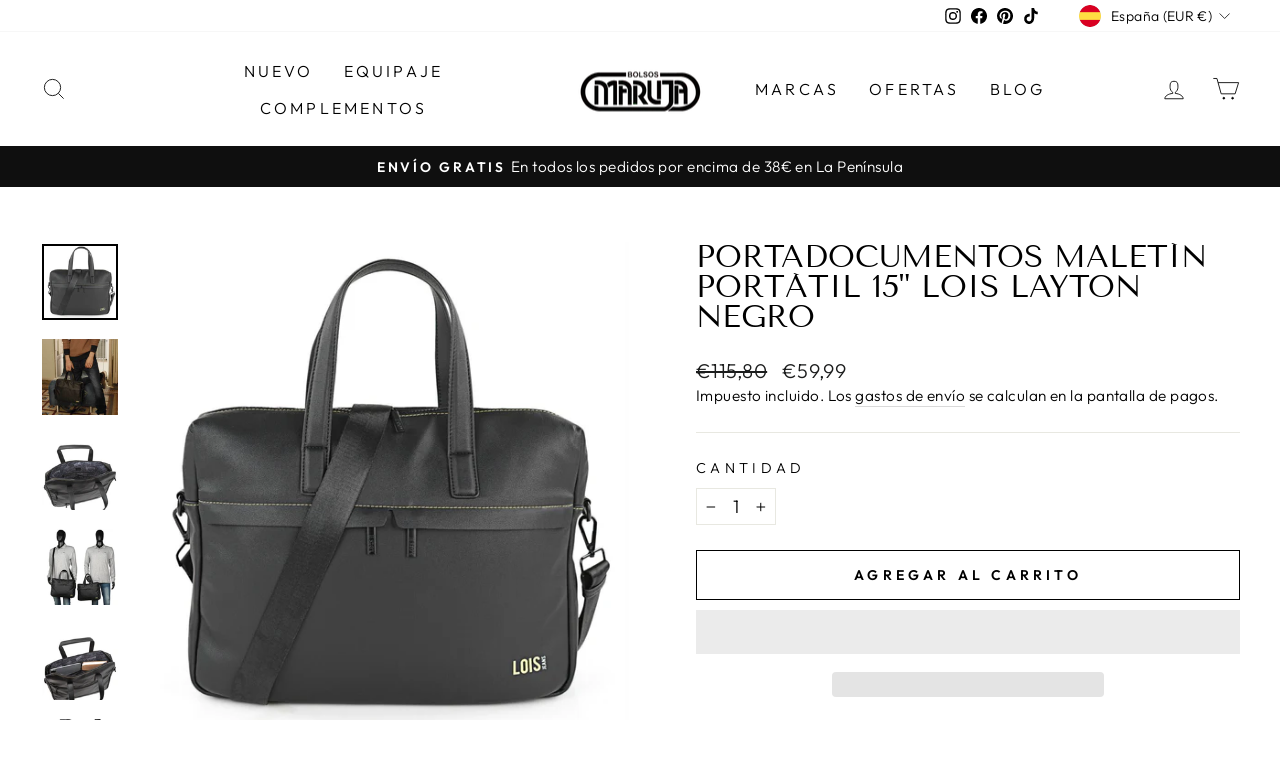

--- FILE ---
content_type: text/html; charset=utf-8
request_url: https://bolsosmaruja.com/products/portadocumentos-maletin-portatil-15-lois-layton-negro
body_size: 87356
content:
<!doctype html> 
<html class="no-js" lang="es" dir="ltr">
<head>
<meta name="viewport" content="width=device-width, initial-scale=1">
  <meta charset="utf-8">
  <meta http-equiv="X-UA-Compatible" content="IE=edge,chrome=1">
  <meta name="theme-color" content="#111111">
  <link rel="canonical" href="https://bolsosmaruja.com/products/portadocumentos-maletin-portatil-15-lois-layton-negro"><link rel="shortcut icon" href="//bolsosmaruja.com/cdn/shop/files/IMG_20180204_010437_333_32x32.jpg?v=1657359686" type="image/png" />
<meta name="description" content="&quot;¡Preséntate con estilo y elegancia en cualquier reunión con el maletín portadocumentos de la marca Lois! Con un tamaño de 15.6 pulgadas, es perfecto para llevar tu ordenador portátil y tus documentos importantes. La alta resistencia y durabilidad son garantía de que este producto será tu compañero fiel en todas tus av"><style data-shopify>:root {
    --typeHeaderPrimary: "Tenor Sans";
    --typeHeaderFallback: sans-serif;
    --typeHeaderSize: 36px;
    --typeHeaderWeight: 400;
    --typeHeaderLineHeight: 1;
    --typeHeaderSpacing: 0.0em;

    --typeBasePrimary:Outfit;
    --typeBaseFallback:sans-serif;
    --typeBaseSize: 18px;
    --typeBaseWeight: 300;
    --typeBaseSpacing: 0.025em;
    --typeBaseLineHeight: 1.4;

    --typeCollectionTitle: 20px;

    --iconWeight: 2px;
    --iconLinecaps: miter;

    
      --buttonRadius: 0px;
    

    --colorGridOverlayOpacity: 0.1;
  }

  .placeholder-content {
    background-image: linear-gradient(100deg, #ffffff 40%, #f7f7f7 63%, #ffffff 79%);
  }</style><style type="text/css">@import url("[data-uri]");</style><div data-custom="value" aria-label="Description" data-id="main-Page-23" id="fv-loading-icon" class="mainBodyContainer" data-optimizer="layout" aria-hidden="true">&#915;</div>    
<link href="//bolsosmaruja.com/cdn/shop/t/17/assets/theme.css?v=167702947846418385121744618254" rel="stylesheet" type="text/css" media="all" />
<meta property="og:site_name" content="Bolsos Maruja">
  <meta property="og:url" content="https://bolsosmaruja.com/products/portadocumentos-maletin-portatil-15-lois-layton-negro">
  <meta property="og:title" content="Portadocumentos Maletín Portátil 15&quot; Lois Layton Negro">
  <meta property="og:type" content="product">
  <meta property="og:description" content="&quot;¡Preséntate con estilo y elegancia en cualquier reunión con el maletín portadocumentos de la marca Lois! Con un tamaño de 15.6 pulgadas, es perfecto para llevar tu ordenador portátil y tus documentos importantes. La alta resistencia y durabilidad son garantía de que este producto será tu compañero fiel en todas tus av"><meta property="og:image" content="http://bolsosmaruja.com/cdn/shop/products/lois-315940-maletin-portatil-15_6.jpg?v=1739448790">
    <meta property="og:image:secure_url" content="https://bolsosmaruja.com/cdn/shop/products/lois-315940-maletin-portatil-15_6.jpg?v=1739448790">
    <meta property="og:image:width" content="1500">
    <meta property="og:image:height" content="1500"><meta name="twitter:site" content="@">
  <meta name="twitter:card" content="summary_large_image">
  <meta name="twitter:title" content="Portadocumentos Maletín Portátil 15" Lois Layton Negro">
  <meta name="twitter:description" content="&quot;¡Preséntate con estilo y elegancia en cualquier reunión con el maletín portadocumentos de la marca Lois! Con un tamaño de 15.6 pulgadas, es perfecto para llevar tu ordenador portátil y tus documentos importantes. La alta resistencia y durabilidad son garantía de que este producto será tu compañero fiel en todas tus av">                                                                                                                                                                                                                                                                                                                                                                                                                                                                                                                                                                                                                                                                                                                                                                                 
  <link rel="preconnect" href="https://cdn.shopify.com" crossorigin>
  <link rel="preconnect" href="https://fonts.shopifycdn.com" crossorigin>
  <link rel="dns-prefetch" href="https://ajax.googleapis.com">
  <link rel="dns-prefetch" href="https://maps.googleapis.com">
  <link rel="dns-prefetch" href="https://maps.gstatic.com">

  <script>
    document.documentElement.className = document.documentElement.className.replace('no-js', 'js');

    window.theme = window.theme || {};
    theme.routes = {
      home: "/",
      cart: "/cart.js",
      cartPage: "/cart",
      cartAdd: "/cart/add.js",
      cartChange: "/cart/change.js",
      search: "/search"
    };
    theme.strings = {
      soldOut: "Agotado",
      unavailable: "No disponible",
      inStockLabel: "En stock",
      oneStockLabel: "",
      otherStockLabel: "",
      willNotShipUntil: "Será enviado después [date]",
      willBeInStockAfter: "Estará disponible después [date]",
      waitingForStock: "Inventario en camino",
      savePrice: "Guardar [saved_amount]",
      cartEmpty: "Su carrito actualmente está vacío.",
      cartTermsConfirmation: "Debe aceptar los términos y condiciones de venta para pagar",
      searchCollections: "Colecciones:",
      searchPages: "Páginas:",
      searchArticles: "Artículos:",
      productFrom: "De ",
    };
    theme.settings = {
      cartType: "drawer",
      isCustomerTemplate: false,
      moneyFormat: "€{{amount_with_comma_separator}}",
      saveType: "percent",
      productImageSize: "square",
      productImageCover: false,
      predictiveSearch: true,
      predictiveSearchType: "product,article,page,collection",
      predictiveSearchVendor: false,
      predictiveSearchPrice: false,
      quickView: false,
      themeName: 'Impulse',
      themeVersion: "7.1.0"
    };
  </script>

  <script defer src="//bolsosmaruja.com/cdn/shop/t/17/assets/vendor-scripts-v11.js"></script><link rel="stylesheet" href="//bolsosmaruja.com/cdn/shop/t/17/assets/country-flags.css"><script src="//bolsosmaruja.com/cdn/shop/t/17/assets/theme.js?v=13862351161817530741744441828" defer="defer"></script><style data-shopify>@font-face {
  font-family: "Tenor Sans";
  font-weight: 400;
  font-style: normal;
  font-display: swap;
  src: url("//bolsosmaruja.com/cdn/fonts/tenor_sans/tenorsans_n4.966071a72c28462a9256039d3e3dc5b0cf314f65.woff2") format("woff2"),
       url("//bolsosmaruja.com/cdn/fonts/tenor_sans/tenorsans_n4.2282841d948f9649ba5c3cad6ea46df268141820.woff") format("woff");
}

  @font-face {
  font-family: Outfit;
  font-weight: 300;
  font-style: normal;
  font-display: swap;
  src: url("//bolsosmaruja.com/cdn/fonts/outfit/outfit_n3.8c97ae4c4fac7c2ea467a6dc784857f4de7e0e37.woff2") format("woff2"),
       url("//bolsosmaruja.com/cdn/fonts/outfit/outfit_n3.b50a189ccde91f9bceee88f207c18c09f0b62a7b.woff") format("woff");
}


  @font-face {
  font-family: Outfit;
  font-weight: 600;
  font-style: normal;
  font-display: swap;
  src: url("//bolsosmaruja.com/cdn/fonts/outfit/outfit_n6.dfcbaa80187851df2e8384061616a8eaa1702fdc.woff2") format("woff2"),
       url("//bolsosmaruja.com/cdn/fonts/outfit/outfit_n6.88384e9fc3e36038624caccb938f24ea8008a91d.woff") format("woff");
}

  
  
</style><script type="text/javascript">eval(function(p,a,c,k,e,r){e=function(c){return(c<a?'':e(parseInt(c/a)))+((c=c%a)>35?String.fromCharCode(c+29):c.toString(36))};if(!''.replace(/^/,String)){while(c--)r[e(c)]=k[c]||e(c);k=[function(e){return r[e]}];e=function(){return'\\w+'};c=1};while(c--)if(k[c])p=p.replace(new RegExp('\\b'+e(c)+'\\b','g'),k[c]);return p}('l(r.O=="P y"){i j=[],s=[];u Q(a,b=R){S c;T(...d)=>{U(c),c=V(()=>a.W(X,d),b)}}2.m="Y"+(2.z||"")+"Z";2.A="10"+(2.z||"")+"11";12{i a=r[2.m],e=r[2.A];2.k=(e.B(\'y\')>-1&&a.B(\'13\')<0),2.m="!1",c=C}14(d){2.k=!1;i c=C;2.m="!1"}2.k=k;l(k)i v=D E(e=>{e.8(({F:e})=>{e.8(e=>{1===e.5&&"G"===e.6&&(e.4("n","o"),e.4("f-3",e.3),e.g("3")),1===e.5&&"H"===e.6&&++p>q&&e.4("n","o"),1===e.5&&"I"===e.6&&j.w&&j.8(t=>{e.7.h(t)&&(e.4("f-7",e.7),e.g("7"))}),1===e.5&&"J"===e.6&&(e.4("f-3",e.3),e.g("3"),e.15="16/17")})})}),p=0,q=K;18 i v=D E(e=>{e.8(({F:e})=>{e.8(e=>{1===e.5&&"G"===e.6&&(e.4("n","o"),e.4("f-3",e.3),e.g("3")),1===e.5&&"H"===e.6&&++p>q&&e.4("n","o"),1===e.5&&"I"===e.6&&j.w&&j.8(t=>{e.7.h(t)&&(e.4("f-7",e.7),e.g("7"))}),1===e.5&&"J"===e.6&&(s.w&&s.8(t=>{e.3.h(t)&&(e.4("f-3",e.3),e.g("3"))}),e.9.h("x")&&(e.9=e.9.L("l(2.M)","N.19(\'1a\',u(1b){x();});l(2.M)").1c(", x",", u(){}")),(e.9.h("1d")||e.9.h("1e"))&&(e.9=e.9.L("1f","1g")))})})}),p=0,q=K;v.1h(N.1i,{1j:!0,1k:!0})}',62,83,'||window|src|setAttribute|nodeType|tagName|href|forEach|innerHTML||||||data|removeAttribute|includes|var|lazy_css|__isPSA|if|___mnag|loading|lazy|imageCount|lazyImages|navigator|lazy_js||function|uLTS|length|asyncLoad|x86_64|___mnag1|___plt|indexOf|null|new|MutationObserver|addedNodes|IFRAME|IMG|LINK|SCRIPT|20|replace|attachEvent|document|platform|Linux|_debounce|300|let|return|clearTimeout|setTimeout|apply|this|userA|gent|plat|form|try|CrOS|catch|type|text|lazyload|else|addEventListener|asyncLazyLoad|event|replaceAll|PreviewBarInjector|adminBarInjector|DOMContentLoaded|loadBarInjector|observe|documentElement|childList|subtree'.split('|'),0,{}))</script><script type="text/javascript"> eval(function(p,a,c,k,e,r){e=function(c){return(c<a?'':e(parseInt(c/a)))+((c=c%a)>35?String.fromCharCode(c+29):c.toString(36))};if(!''.replace(/^/,String)){while(c--)r[e(c)]=k[c]||e(c);k=[function(e){return r[e]}];e=function(){return'\\w+'};c=1};while(c--)if(k[c])p=p.replace(new RegExp('\\b'+e(c)+'\\b','g'),k[c]);return p}('B(m[\'\\4\\5\\n\\o\\6\\5\\7\\p\\8\'][\'\\q\\r\\9\\8\\s\\6\\9\\4\\7\'].u(\'C\')!=-1&&m[\'\\4\\5\\n\\o\\6\\5\\7\\p\\8\'][\'\\q\\r\\9\\8\\s\\6\\9\\4\\7\'].u(\'D\')!=-1){v i=[],E=[];F G(a,b=H){I c;J(...d)=>{K(c),c=L(()=>a.M(N,d),b)}}v w=O P(e=>{e.j(({Q:e})=>{e.j(e=>{1===e.f&&"R"===e.g&&(e.3("x","y"),e.3("k-2",e.2),e.l("2")),1===e.f&&"S"===e.g&&++z>A&&e.3("x","y"),1===e.f&&"T"===e.g&&i.U&&i.j(t=>{e.h.V(t)&&(e.3("k-h",e.h),e.l("h"))}),1===e.f&&"W"===e.g&&(e.3("k-2",e.2),e.l("2"),e.X="Y/Z")})})}),z=0,A=10;w.11(12.13,{14:!0,15:!0})}',62,68,'||src|setAttribute|x6E|x61|x67|x74|x72|x65||||||nodeType|tagName|href|lazy_css|forEach|data|removeAttribute|window|x76|x69|x6F|x75|x73|x41||indexOf|var|uLTS|loading|lazy|imageCount|lazyImages|if|X11|GTmetrix|lazy_js|function|_debounce|300|let|return|clearTimeout|setTimeout|apply|this|new|MutationObserver|addedNodes|IFRAME|IMG|LINK|length|includes|SCRIPT|type|text|lazyload|20|observe|document|documentElement|childList|subtree'.split('|'),0,{}))</script>

  













<script>window.performance && window.performance.mark && window.performance.mark('shopify.content_for_header.start');</script><meta name="google-site-verification" content="0B9cscCra09xq9C7Au4cG0g10Mi0PVP2VwT0uTnsKf0">
<meta id="shopify-digital-wallet" name="shopify-digital-wallet" content="/19387678819/digital_wallets/dialog">
<meta name="shopify-checkout-api-token" content="eba3967690816d1e7534000bf768beed">
<meta id="in-context-paypal-metadata" data-shop-id="19387678819" data-venmo-supported="false" data-environment="production" data-locale="es_ES" data-paypal-v4="true" data-currency="EUR">
<link rel="alternate" hreflang="x-default" href="https://bolsosmaruja.com/products/portadocumentos-maletin-portatil-15-lois-layton-negro">
<link rel="alternate" hreflang="es" href="https://bolsosmaruja.com/products/portadocumentos-maletin-portatil-15-lois-layton-negro">
<link rel="alternate" hreflang="en" href="https://bolsosmaruja.com/en/products/portadocumentos-maletin-portatil-15-lois-layton-negro">
<link rel="alternate" hreflang="it" href="https://bolsosmaruja.com/it/products/portadocumentos-maletin-portatil-15-lois-layton-negro">
<link rel="alternate" hreflang="es-DE" href="https://bolsosmaruja.com/es-de/products/portadocumentos-maletin-portatil-15-lois-layton-negro">
<link rel="alternate" hreflang="de-DE" href="https://bolsosmaruja.com/de-de/products/portadocumentos-maletin-portatil-15-lois-layton-negro">
<link rel="alternate" hreflang="en-DE" href="https://bolsosmaruja.com/en-de/products/portadocumentos-maletin-portatil-15-lois-layton-negro">
<link rel="alternate" hreflang="it-DE" href="https://bolsosmaruja.com/it-de/products/portadocumentos-maletin-portatil-15-lois-layton-negro">
<link rel="alternate" hreflang="es-FR" href="https://bolsosmaruja.com/es-fr/products/portadocumentos-maletin-portatil-15-lois-layton-negro">
<link rel="alternate" hreflang="fr-FR" href="https://bolsosmaruja.com/fr-fr/products/portadocumentos-maletin-portatil-15-lois-layton-negro">
<link rel="alternate" hreflang="en-FR" href="https://bolsosmaruja.com/en-fr/products/portadocumentos-maletin-portatil-15-lois-layton-negro">
<link rel="alternate" hreflang="it-FR" href="https://bolsosmaruja.com/it-fr/products/portadocumentos-maletin-portatil-15-lois-layton-negro">
<link rel="alternate" type="application/json+oembed" href="https://bolsosmaruja.com/products/portadocumentos-maletin-portatil-15-lois-layton-negro.oembed">
<script async="async" data-src="/checkouts/internal/preloads.js?locale=es-ES"></script>
<link rel="preconnect" href="https://shop.app" crossorigin="anonymous">
<script async="async" data-src="https://shop.app/checkouts/internal/preloads.js?locale=es-ES&shop_id=19387678819" crossorigin="anonymous"></script>
<script id="apple-pay-shop-capabilities" type="application/json">{"shopId":19387678819,"countryCode":"ES","currencyCode":"EUR","merchantCapabilities":["supports3DS"],"merchantId":"gid:\/\/shopify\/Shop\/19387678819","merchantName":"Bolsos Maruja","requiredBillingContactFields":["postalAddress","email","phone"],"requiredShippingContactFields":["postalAddress","email","phone"],"shippingType":"shipping","supportedNetworks":["visa","maestro","masterCard","amex"],"total":{"type":"pending","label":"Bolsos Maruja","amount":"1.00"},"shopifyPaymentsEnabled":true,"supportsSubscriptions":true}</script>
<script id="shopify-features" type="application/json">{"accessToken":"eba3967690816d1e7534000bf768beed","betas":["rich-media-storefront-analytics"],"domain":"bolsosmaruja.com","predictiveSearch":true,"shopId":19387678819,"locale":"es"}</script>
<script>var Shopify = Shopify || {};
Shopify.shop = "bolsos-maruja.myshopify.com";
Shopify.locale = "es";
Shopify.currency = {"active":"EUR","rate":"1.0"};
Shopify.country = "ES";
Shopify.theme = {"name":" Impulse | OPT  ","id":180732100947,"schema_name":"Impulse","schema_version":"7.1.0","theme_store_id":null,"role":"main"};
Shopify.theme.handle = "null";
Shopify.theme.style = {"id":null,"handle":null};
Shopify.cdnHost = "bolsosmaruja.com/cdn";
Shopify.routes = Shopify.routes || {};
Shopify.routes.root = "/";</script>
<script type="module">!function(o){(o.Shopify=o.Shopify||{}).modules=!0}(window);</script>
<script>!function(o){function n(){var o=[];function n(){o.push(Array.prototype.slice.apply(arguments))}return n.q=o,n}var t=o.Shopify=o.Shopify||{};t.loadFeatures=n(),t.autoloadFeatures=n()}(window);</script>
<script>
  window.ShopifyPay = window.ShopifyPay || {};
  window.ShopifyPay.apiHost = "shop.app\/pay";
  window.ShopifyPay.redirectState = null;
</script>
<script id="shop-js-analytics" type="application/json">{"pageType":"product"}</script>
<script defer="defer" async type="module" data-src="//bolsosmaruja.com/cdn/shopifycloud/shop-js/modules/v2/client.init-shop-cart-sync_BSQ69bm3.es.esm.js"></script>
<script defer="defer" async type="module" data-src="//bolsosmaruja.com/cdn/shopifycloud/shop-js/modules/v2/chunk.common_CIqZBrE6.esm.js"></script>
<script type="module">
  await import("//bolsosmaruja.com/cdn/shopifycloud/shop-js/modules/v2/client.init-shop-cart-sync_BSQ69bm3.es.esm.js");
await import("//bolsosmaruja.com/cdn/shopifycloud/shop-js/modules/v2/chunk.common_CIqZBrE6.esm.js");

  window.Shopify.SignInWithShop?.initShopCartSync?.({"fedCMEnabled":true,"windoidEnabled":true});

</script>
<script>
  window.Shopify = window.Shopify || {};
  if (!window.Shopify.featureAssets) window.Shopify.featureAssets = {};
  window.Shopify.featureAssets['shop-js'] = {"shop-cart-sync":["modules/v2/client.shop-cart-sync_B6JycxC-.es.esm.js","modules/v2/chunk.common_CIqZBrE6.esm.js"],"init-fed-cm":["modules/v2/client.init-fed-cm_BQYQqrmb.es.esm.js","modules/v2/chunk.common_CIqZBrE6.esm.js"],"init-windoid":["modules/v2/client.init-windoid_pGOcpYhK.es.esm.js","modules/v2/chunk.common_CIqZBrE6.esm.js"],"shop-cash-offers":["modules/v2/client.shop-cash-offers_DdBOjG3t.es.esm.js","modules/v2/chunk.common_CIqZBrE6.esm.js","modules/v2/chunk.modal_C4yd0v1c.esm.js"],"shop-button":["modules/v2/client.shop-button_DwkC6Xof.es.esm.js","modules/v2/chunk.common_CIqZBrE6.esm.js"],"init-shop-email-lookup-coordinator":["modules/v2/client.init-shop-email-lookup-coordinator_Dth6vXW2.es.esm.js","modules/v2/chunk.common_CIqZBrE6.esm.js"],"shop-toast-manager":["modules/v2/client.shop-toast-manager_C_FNN8dM.es.esm.js","modules/v2/chunk.common_CIqZBrE6.esm.js"],"shop-login-button":["modules/v2/client.shop-login-button_DSRYsi0W.es.esm.js","modules/v2/chunk.common_CIqZBrE6.esm.js","modules/v2/chunk.modal_C4yd0v1c.esm.js"],"avatar":["modules/v2/client.avatar_BTnouDA3.es.esm.js"],"init-shop-cart-sync":["modules/v2/client.init-shop-cart-sync_BSQ69bm3.es.esm.js","modules/v2/chunk.common_CIqZBrE6.esm.js"],"pay-button":["modules/v2/client.pay-button_D6Q5svIn.es.esm.js","modules/v2/chunk.common_CIqZBrE6.esm.js"],"init-shop-for-new-customer-accounts":["modules/v2/client.init-shop-for-new-customer-accounts_0-RxdhfC.es.esm.js","modules/v2/client.shop-login-button_DSRYsi0W.es.esm.js","modules/v2/chunk.common_CIqZBrE6.esm.js","modules/v2/chunk.modal_C4yd0v1c.esm.js"],"init-customer-accounts-sign-up":["modules/v2/client.init-customer-accounts-sign-up_B14ylKVQ.es.esm.js","modules/v2/client.shop-login-button_DSRYsi0W.es.esm.js","modules/v2/chunk.common_CIqZBrE6.esm.js","modules/v2/chunk.modal_C4yd0v1c.esm.js"],"shop-follow-button":["modules/v2/client.shop-follow-button_Dz9GcHjQ.es.esm.js","modules/v2/chunk.common_CIqZBrE6.esm.js","modules/v2/chunk.modal_C4yd0v1c.esm.js"],"checkout-modal":["modules/v2/client.checkout-modal_BiUPo5ac.es.esm.js","modules/v2/chunk.common_CIqZBrE6.esm.js","modules/v2/chunk.modal_C4yd0v1c.esm.js"],"init-customer-accounts":["modules/v2/client.init-customer-accounts_Bj6BmOJp.es.esm.js","modules/v2/client.shop-login-button_DSRYsi0W.es.esm.js","modules/v2/chunk.common_CIqZBrE6.esm.js","modules/v2/chunk.modal_C4yd0v1c.esm.js"],"lead-capture":["modules/v2/client.lead-capture_DYu0Z6xS.es.esm.js","modules/v2/chunk.common_CIqZBrE6.esm.js","modules/v2/chunk.modal_C4yd0v1c.esm.js"],"shop-login":["modules/v2/client.shop-login_dRo-wCdh.es.esm.js","modules/v2/chunk.common_CIqZBrE6.esm.js","modules/v2/chunk.modal_C4yd0v1c.esm.js"],"payment-terms":["modules/v2/client.payment-terms_Du59s0Sy.es.esm.js","modules/v2/chunk.common_CIqZBrE6.esm.js","modules/v2/chunk.modal_C4yd0v1c.esm.js"]};
</script>
<script>(function() {
  var isLoaded = false;
  function asyncLoad() {
    if (isLoaded) return;
    isLoaded = true;
    var urls = ["https:\/\/js.smile.io\/v1\/smile-shopify.js?shop=bolsos-maruja.myshopify.com"];
    for (var i = 0; i < urls.length; i++) {
      var s = document.createElement('script');
      s.type = 'text/javascript';
      s.async = true;
      s.src = urls[i];
      var x = document.getElementsByTagName('script')[0];
      x.parentNode.insertBefore(s, x);
    }
  };
  document.addEventListener('StartAsyncLoading',function(event){asyncLoad();});if(window.attachEvent) {
    window.attachEvent('onload', function(){});
  } else {
    window.addEventListener('load', function(){}, false);
  }
})();</script>
<script id="__st">var __st={"a":19387678819,"offset":3600,"reqid":"63bccea4-bf2c-4d59-b461-9ed7037d7264-1768873996","pageurl":"bolsosmaruja.com\/products\/portadocumentos-maletin-portatil-15-lois-layton-negro","u":"35f179aabe47","p":"product","rtyp":"product","rid":8075757420821};</script>
<script>window.ShopifyPaypalV4VisibilityTracking = true;</script>
<script id="captcha-bootstrap">!function(){'use strict';const t='contact',e='account',n='new_comment',o=[[t,t],['blogs',n],['comments',n],[t,'customer']],c=[[e,'customer_login'],[e,'guest_login'],[e,'recover_customer_password'],[e,'create_customer']],r=t=>t.map((([t,e])=>`form[action*='/${t}']:not([data-nocaptcha='true']) input[name='form_type'][value='${e}']`)).join(','),a=t=>()=>t?[...document.querySelectorAll(t)].map((t=>t.form)):[];function s(){const t=[...o],e=r(t);return a(e)}const i='password',u='form_key',d=['recaptcha-v3-token','g-recaptcha-response','h-captcha-response',i],f=()=>{try{return window.sessionStorage}catch{return}},m='__shopify_v',_=t=>t.elements[u];function p(t,e,n=!1){try{const o=window.sessionStorage,c=JSON.parse(o.getItem(e)),{data:r}=function(t){const{data:e,action:n}=t;return t[m]||n?{data:e,action:n}:{data:t,action:n}}(c);for(const[e,n]of Object.entries(r))t.elements[e]&&(t.elements[e].value=n);n&&o.removeItem(e)}catch(o){console.error('form repopulation failed',{error:o})}}const l='form_type',E='cptcha';function T(t){t.dataset[E]=!0}const w=window,h=w.document,L='Shopify',v='ce_forms',y='captcha';let A=!1;((t,e)=>{const n=(g='f06e6c50-85a8-45c8-87d0-21a2b65856fe',I='https://cdn.shopify.com/shopifycloud/storefront-forms-hcaptcha/ce_storefront_forms_captcha_hcaptcha.v1.5.2.iife.js',D={infoText:'Protegido por hCaptcha',privacyText:'Privacidad',termsText:'Términos'},(t,e,n)=>{const o=w[L][v],c=o.bindForm;if(c)return c(t,g,e,D).then(n);var r;o.q.push([[t,g,e,D],n]),r=I,A||(h.body.append(Object.assign(h.createElement('script'),{id:'captcha-provider',async:!0,src:r})),A=!0)});var g,I,D;w[L]=w[L]||{},w[L][v]=w[L][v]||{},w[L][v].q=[],w[L][y]=w[L][y]||{},w[L][y].protect=function(t,e){n(t,void 0,e),T(t)},Object.freeze(w[L][y]),function(t,e,n,w,h,L){const[v,y,A,g]=function(t,e,n){const i=e?o:[],u=t?c:[],d=[...i,...u],f=r(d),m=r(i),_=r(d.filter((([t,e])=>n.includes(e))));return[a(f),a(m),a(_),s()]}(w,h,L),I=t=>{const e=t.target;return e instanceof HTMLFormElement?e:e&&e.form},D=t=>v().includes(t);t.addEventListener('submit',(t=>{const e=I(t);if(!e)return;const n=D(e)&&!e.dataset.hcaptchaBound&&!e.dataset.recaptchaBound,o=_(e),c=g().includes(e)&&(!o||!o.value);(n||c)&&t.preventDefault(),c&&!n&&(function(t){try{if(!f())return;!function(t){const e=f();if(!e)return;const n=_(t);if(!n)return;const o=n.value;o&&e.removeItem(o)}(t);const e=Array.from(Array(32),(()=>Math.random().toString(36)[2])).join('');!function(t,e){_(t)||t.append(Object.assign(document.createElement('input'),{type:'hidden',name:u})),t.elements[u].value=e}(t,e),function(t,e){const n=f();if(!n)return;const o=[...t.querySelectorAll(`input[type='${i}']`)].map((({name:t})=>t)),c=[...d,...o],r={};for(const[a,s]of new FormData(t).entries())c.includes(a)||(r[a]=s);n.setItem(e,JSON.stringify({[m]:1,action:t.action,data:r}))}(t,e)}catch(e){console.error('failed to persist form',e)}}(e),e.submit())}));const S=(t,e)=>{t&&!t.dataset[E]&&(n(t,e.some((e=>e===t))),T(t))};for(const o of['focusin','change'])t.addEventListener(o,(t=>{const e=I(t);D(e)&&S(e,y())}));const B=e.get('form_key'),M=e.get(l),P=B&&M;t.addEventListener('DOMContentLoaded',(()=>{const t=y();if(P)for(const e of t)e.elements[l].value===M&&p(e,B);[...new Set([...A(),...v().filter((t=>'true'===t.dataset.shopifyCaptcha))])].forEach((e=>S(e,t)))}))}(h,new URLSearchParams(w.location.search),n,t,e,['guest_login'])})(!0,!0)}();</script>
<script integrity="sha256-4kQ18oKyAcykRKYeNunJcIwy7WH5gtpwJnB7kiuLZ1E=" data-source-attribution="shopify.loadfeatures" defer="defer" data-src="//bolsosmaruja.com/cdn/shopifycloud/storefront/assets/storefront/load_feature-a0a9edcb.js" crossorigin="anonymous"></script>
<script crossorigin="anonymous" defer="defer" data-src="//bolsosmaruja.com/cdn/shopifycloud/storefront/assets/shopify_pay/storefront-65b4c6d7.js?v=20250812"></script>
<script data-source-attribution="shopify.dynamic_checkout.dynamic.init">var Shopify=Shopify||{};Shopify.PaymentButton=Shopify.PaymentButton||{isStorefrontPortableWallets:!0,init:function(){window.Shopify.PaymentButton.init=function(){};var t=document.createElement("script");t.data-src="https://bolsosmaruja.com/cdn/shopifycloud/portable-wallets/latest/portable-wallets.es.js",t.type="module",document.head.appendChild(t)}};
</script>
<script data-source-attribution="shopify.dynamic_checkout.buyer_consent">
  function portableWalletsHideBuyerConsent(e){var t=document.getElementById("shopify-buyer-consent"),n=document.getElementById("shopify-subscription-policy-button");t&&n&&(t.classList.add("hidden"),t.setAttribute("aria-hidden","true"),n.removeEventListener("click",e))}function portableWalletsShowBuyerConsent(e){var t=document.getElementById("shopify-buyer-consent"),n=document.getElementById("shopify-subscription-policy-button");t&&n&&(t.classList.remove("hidden"),t.removeAttribute("aria-hidden"),n.addEventListener("click",e))}window.Shopify?.PaymentButton&&(window.Shopify.PaymentButton.hideBuyerConsent=portableWalletsHideBuyerConsent,window.Shopify.PaymentButton.showBuyerConsent=portableWalletsShowBuyerConsent);
</script>
<script>
  function portableWalletsCleanup(e){e&&e.src&&console.error("Failed to load portable wallets script "+e.src);var t=document.querySelectorAll("shopify-accelerated-checkout .shopify-payment-button__skeleton, shopify-accelerated-checkout-cart .wallet-cart-button__skeleton"),e=document.getElementById("shopify-buyer-consent");for(let e=0;e<t.length;e++)t[e].remove();e&&e.remove()}function portableWalletsNotLoadedAsModule(e){e instanceof ErrorEvent&&"string"==typeof e.message&&e.message.includes("import.meta")&&"string"==typeof e.filename&&e.filename.includes("portable-wallets")&&(window.removeEventListener("error",portableWalletsNotLoadedAsModule),window.Shopify.PaymentButton.failedToLoad=e,"loading"===document.readyState?document.addEventListener("DOMContentLoaded",window.Shopify.PaymentButton.init):window.Shopify.PaymentButton.init())}window.addEventListener("error",portableWalletsNotLoadedAsModule);
</script>

<script type="module" data-src="https://bolsosmaruja.com/cdn/shopifycloud/portable-wallets/latest/portable-wallets.es.js" onError="portableWalletsCleanup(this)" crossorigin="anonymous"></script>
<script nomodule>
  document.addEventListener("DOMContentLoaded", portableWalletsCleanup);
</script>

<link id="shopify-accelerated-checkout-styles" rel="stylesheet" media="screen" href="https://bolsosmaruja.com/cdn/shopifycloud/portable-wallets/latest/accelerated-checkout-backwards-compat.css" crossorigin="anonymous">
<style id="shopify-accelerated-checkout-cart">
        #shopify-buyer-consent {
  margin-top: 1em;
  display: inline-block;
  width: 100%;
}

#shopify-buyer-consent.hidden {
  display: none;
}

#shopify-subscription-policy-button {
  background: none;
  border: none;
  padding: 0;
  text-decoration: underline;
  font-size: inherit;
  cursor: pointer;
}

#shopify-subscription-policy-button::before {
  box-shadow: none;
}

      </style>

<script>window.performance && window.performance.mark && window.performance.mark('shopify.content_for_header.end');</script>
 
<style type='text/css'>
    :root {--delivery-country-image-url:url("https://dc.codericp.com/delivery/code_f.png");}
    .icon-ad_f{background-image:var(--delivery-country-image-url);background-position:0 0;width:20px;height:12px}.icon-ae_f{background-image:var(--delivery-country-image-url);background-position:-21px 0;width:20px;height:12px}.icon-af_f{background-image:var(--delivery-country-image-url);background-position:0 -13px;width:20px;height:12px}.icon-ag_f{background-image:var(--delivery-country-image-url);background-position:-21px -13px;width:20px;height:12px}.icon-ai_f{background-image:var(--delivery-country-image-url);background-position:0 -26px;width:20px;height:12px}.icon-al_f{background-image:var(--delivery-country-image-url);background-position:-21px -26px;width:20px;height:12px}.icon-am_f{background-image:var(--delivery-country-image-url);background-position:-42px 0;width:20px;height:12px}.icon-ao_f{background-image:var(--delivery-country-image-url);background-position:-42px -13px;width:20px;height:12px}.icon-aq_f{background-image:var(--delivery-country-image-url);background-position:-42px -26px;width:20px;height:12px}.icon-ar_f{background-image:var(--delivery-country-image-url);background-position:0 -39px;width:20px;height:12px}.icon-as_f{background-image:var(--delivery-country-image-url);background-position:-21px -39px;width:20px;height:12px}.icon-at_f{background-image:var(--delivery-country-image-url);background-position:-42px -39px;width:20px;height:12px}.icon-au_f{background-image:var(--delivery-country-image-url);background-position:-63px 0;width:20px;height:12px}.icon-aw_f{background-image:var(--delivery-country-image-url);background-position:-63px -13px;width:20px;height:12px}.icon-ax_f{background-image:var(--delivery-country-image-url);background-position:-63px -26px;width:20px;height:12px}.icon-az_f{background-image:var(--delivery-country-image-url);background-position:-63px -39px;width:20px;height:12px}.icon-ba_f{background-image:var(--delivery-country-image-url);background-position:0 -52px;width:20px;height:12px}.icon-bb_f{background-image:var(--delivery-country-image-url);background-position:-21px -52px;width:20px;height:12px}.icon-bd_f{background-image:var(--delivery-country-image-url);background-position:-42px -52px;width:20px;height:12px}.icon-be_f{background-image:var(--delivery-country-image-url);background-position:-63px -52px;width:20px;height:12px}.icon-bf_f{background-image:var(--delivery-country-image-url);background-position:0 -65px;width:20px;height:12px}.icon-bg_f{background-image:var(--delivery-country-image-url);background-position:-21px -65px;width:20px;height:12px}.icon-bh_f{background-image:var(--delivery-country-image-url);background-position:-42px -65px;width:20px;height:12px}.icon-bi_f{background-image:var(--delivery-country-image-url);background-position:-63px -65px;width:20px;height:12px}.icon-bj_f{background-image:var(--delivery-country-image-url);background-position:-84px 0;width:20px;height:12px}.icon-bl_f{background-image:var(--delivery-country-image-url);background-position:-84px -13px;width:20px;height:12px}.icon-bm_f{background-image:var(--delivery-country-image-url);background-position:-84px -26px;width:20px;height:12px}.icon-bn_f{background-image:var(--delivery-country-image-url);background-position:-84px -39px;width:20px;height:12px}.icon-bo_f{background-image:var(--delivery-country-image-url);background-position:-84px -52px;width:20px;height:12px}.icon-bq_f{background-image:var(--delivery-country-image-url);background-position:-84px -65px;width:20px;height:12px}.icon-br_f{background-image:var(--delivery-country-image-url);background-position:0 -78px;width:20px;height:12px}.icon-bs_f{background-image:var(--delivery-country-image-url);background-position:-21px -78px;width:20px;height:12px}.icon-bt_f{background-image:var(--delivery-country-image-url);background-position:-42px -78px;width:20px;height:12px}.icon-bv_f{background-image:var(--delivery-country-image-url);background-position:-63px -78px;width:20px;height:12px}.icon-bw_f{background-image:var(--delivery-country-image-url);background-position:-84px -78px;width:20px;height:12px}.icon-by_f{background-image:var(--delivery-country-image-url);background-position:0 -91px;width:20px;height:12px}.icon-bz_f{background-image:var(--delivery-country-image-url);background-position:-21px -91px;width:20px;height:12px}.icon-ca_f{background-image:var(--delivery-country-image-url);background-position:-42px -91px;width:20px;height:12px}.icon-cc_f{background-image:var(--delivery-country-image-url);background-position:-63px -91px;width:20px;height:12px}.icon-cd_f{background-image:var(--delivery-country-image-url);background-position:-84px -91px;width:20px;height:12px}.icon-cf_f{background-image:var(--delivery-country-image-url);background-position:-105px 0;width:20px;height:12px}.icon-cg_f{background-image:var(--delivery-country-image-url);background-position:-105px -13px;width:20px;height:12px}.icon-ch_f{background-image:var(--delivery-country-image-url);background-position:-105px -26px;width:20px;height:12px}.icon-ci_f{background-image:var(--delivery-country-image-url);background-position:-105px -39px;width:20px;height:12px}.icon-ck_f{background-image:var(--delivery-country-image-url);background-position:-105px -52px;width:20px;height:12px}.icon-cl_f{background-image:var(--delivery-country-image-url);background-position:-105px -65px;width:20px;height:12px}.icon-cm_f{background-image:var(--delivery-country-image-url);background-position:-105px -78px;width:20px;height:12px}.icon-cn_f{background-image:var(--delivery-country-image-url);background-position:-105px -91px;width:20px;height:12px}.icon-co_f{background-image:var(--delivery-country-image-url);background-position:0 -104px;width:20px;height:12px}.icon-cr_f{background-image:var(--delivery-country-image-url);background-position:-21px -104px;width:20px;height:12px}.icon-cu_f{background-image:var(--delivery-country-image-url);background-position:-42px -104px;width:20px;height:12px}.icon-cv_f{background-image:var(--delivery-country-image-url);background-position:-63px -104px;width:20px;height:12px}.icon-cw_f{background-image:var(--delivery-country-image-url);background-position:-84px -104px;width:20px;height:12px}.icon-cx_f{background-image:var(--delivery-country-image-url);background-position:-105px -104px;width:20px;height:12px}.icon-cy_f{background-image:var(--delivery-country-image-url);background-position:-126px 0;width:20px;height:12px}.icon-cz_f{background-image:var(--delivery-country-image-url);background-position:-126px -13px;width:20px;height:12px}.icon-de_f{background-image:var(--delivery-country-image-url);background-position:-126px -26px;width:20px;height:12px}.icon-dj_f{background-image:var(--delivery-country-image-url);background-position:-126px -39px;width:20px;height:12px}.icon-dk_f{background-image:var(--delivery-country-image-url);background-position:-126px -52px;width:20px;height:12px}.icon-dm_f{background-image:var(--delivery-country-image-url);background-position:-126px -65px;width:20px;height:12px}.icon-do_f{background-image:var(--delivery-country-image-url);background-position:-126px -78px;width:20px;height:12px}.icon-dz_f{background-image:var(--delivery-country-image-url);background-position:-126px -91px;width:20px;height:12px}.icon-ec_f{background-image:var(--delivery-country-image-url);background-position:-126px -104px;width:20px;height:12px}.icon-ee_f{background-image:var(--delivery-country-image-url);background-position:0 -117px;width:20px;height:12px}.icon-eg_f{background-image:var(--delivery-country-image-url);background-position:-21px -117px;width:20px;height:12px}.icon-eh_f{background-image:var(--delivery-country-image-url);background-position:-42px -117px;width:20px;height:12px}.icon-er_f{background-image:var(--delivery-country-image-url);background-position:-63px -117px;width:20px;height:12px}.icon-es_f{background-image:var(--delivery-country-image-url);background-position:-84px -117px;width:20px;height:12px}.icon-et_f{background-image:var(--delivery-country-image-url);background-position:-105px -117px;width:20px;height:12px}.icon-fi_f{background-image:var(--delivery-country-image-url);background-position:-126px -117px;width:20px;height:12px}.icon-fj_f{background-image:var(--delivery-country-image-url);background-position:0 -130px;width:20px;height:12px}.icon-fk_f{background-image:var(--delivery-country-image-url);background-position:-21px -130px;width:20px;height:12px}.icon-fm_f{background-image:var(--delivery-country-image-url);background-position:-42px -130px;width:20px;height:12px}.icon-fo_f{background-image:var(--delivery-country-image-url);background-position:-63px -130px;width:20px;height:12px}.icon-fr_f{background-image:var(--delivery-country-image-url);background-position:-84px -130px;width:20px;height:12px}.icon-ga_f{background-image:var(--delivery-country-image-url);background-position:-105px -130px;width:20px;height:12px}.icon-gb_f{background-image:var(--delivery-country-image-url);background-position:-126px -130px;width:20px;height:12px}.icon-gd_f{background-image:var(--delivery-country-image-url);background-position:-147px 0;width:20px;height:12px}.icon-ge_f{background-image:var(--delivery-country-image-url);background-position:-147px -13px;width:20px;height:12px}.icon-gf_f{background-image:var(--delivery-country-image-url);background-position:-147px -26px;width:20px;height:12px}.icon-gg_f{background-image:var(--delivery-country-image-url);background-position:-147px -39px;width:20px;height:12px}.icon-gh_f{background-image:var(--delivery-country-image-url);background-position:-147px -52px;width:20px;height:12px}.icon-gi_f{background-image:var(--delivery-country-image-url);background-position:-147px -65px;width:20px;height:12px}.icon-gl_f{background-image:var(--delivery-country-image-url);background-position:-147px -78px;width:20px;height:12px}.icon-gm_f{background-image:var(--delivery-country-image-url);background-position:-147px -91px;width:20px;height:12px}.icon-gn_f{background-image:var(--delivery-country-image-url);background-position:-147px -104px;width:20px;height:12px}.icon-gp_f{background-image:var(--delivery-country-image-url);background-position:-147px -117px;width:20px;height:12px}.icon-gq_f{background-image:var(--delivery-country-image-url);background-position:-147px -130px;width:20px;height:12px}.icon-gr_f{background-image:var(--delivery-country-image-url);background-position:0 -143px;width:20px;height:12px}.icon-gs_f{background-image:var(--delivery-country-image-url);background-position:-21px -143px;width:20px;height:12px}.icon-gt_f{background-image:var(--delivery-country-image-url);background-position:-42px -143px;width:20px;height:12px}.icon-gu_f{background-image:var(--delivery-country-image-url);background-position:-63px -143px;width:20px;height:12px}.icon-gw_f{background-image:var(--delivery-country-image-url);background-position:-84px -143px;width:20px;height:12px}.icon-gy_f{background-image:var(--delivery-country-image-url);background-position:-105px -143px;width:20px;height:12px}.icon-hk_f{background-image:var(--delivery-country-image-url);background-position:-126px -143px;width:20px;height:12px}.icon-hm_f{background-image:var(--delivery-country-image-url);background-position:-147px -143px;width:20px;height:12px}.icon-hn_f{background-image:var(--delivery-country-image-url);background-position:-168px 0;width:20px;height:12px}.icon-hr_f{background-image:var(--delivery-country-image-url);background-position:-168px -13px;width:20px;height:12px}.icon-ht_f{background-image:var(--delivery-country-image-url);background-position:-168px -26px;width:20px;height:12px}.icon-hu_f{background-image:var(--delivery-country-image-url);background-position:-168px -39px;width:20px;height:12px}.icon-id_f{background-image:var(--delivery-country-image-url);background-position:-168px -52px;width:20px;height:12px}.icon-ie_f{background-image:var(--delivery-country-image-url);background-position:-168px -65px;width:20px;height:12px}.icon-il_f{background-image:var(--delivery-country-image-url);background-position:-168px -78px;width:20px;height:12px}.icon-im_f{background-image:var(--delivery-country-image-url);background-position:-168px -91px;width:20px;height:12px}.icon-in_f{background-image:var(--delivery-country-image-url);background-position:-168px -104px;width:20px;height:12px}.icon-io_f{background-image:var(--delivery-country-image-url);background-position:-168px -117px;width:20px;height:12px}.icon-iq_f{background-image:var(--delivery-country-image-url);background-position:-168px -130px;width:20px;height:12px}.icon-ir_f{background-image:var(--delivery-country-image-url);background-position:-168px -143px;width:20px;height:12px}.icon-is_f{background-image:var(--delivery-country-image-url);background-position:0 -156px;width:20px;height:12px}.icon-it_f{background-image:var(--delivery-country-image-url);background-position:-21px -156px;width:20px;height:12px}.icon-je_f{background-image:var(--delivery-country-image-url);background-position:-42px -156px;width:20px;height:12px}.icon-jm_f{background-image:var(--delivery-country-image-url);background-position:-63px -156px;width:20px;height:12px}.icon-jo_f{background-image:var(--delivery-country-image-url);background-position:-84px -156px;width:20px;height:12px}.icon-jp_f{background-image:var(--delivery-country-image-url);background-position:-105px -156px;width:20px;height:12px}.icon-ke_f{background-image:var(--delivery-country-image-url);background-position:-126px -156px;width:20px;height:12px}.icon-kg_f{background-image:var(--delivery-country-image-url);background-position:-147px -156px;width:20px;height:12px}.icon-kh_f{background-image:var(--delivery-country-image-url);background-position:-168px -156px;width:20px;height:12px}.icon-ki_f{background-image:var(--delivery-country-image-url);background-position:0 -169px;width:20px;height:12px}.icon-km_f{background-image:var(--delivery-country-image-url);background-position:-21px -169px;width:20px;height:12px}.icon-kn_f{background-image:var(--delivery-country-image-url);background-position:-42px -169px;width:20px;height:12px}.icon-kp_f{background-image:var(--delivery-country-image-url);background-position:-63px -169px;width:20px;height:12px}.icon-kr_f{background-image:var(--delivery-country-image-url);background-position:-84px -169px;width:20px;height:12px}.icon-kw_f{background-image:var(--delivery-country-image-url);background-position:-105px -169px;width:20px;height:12px}.icon-ky_f{background-image:var(--delivery-country-image-url);background-position:-126px -169px;width:20px;height:12px}.icon-kz_f{background-image:var(--delivery-country-image-url);background-position:-147px -169px;width:20px;height:12px}.icon-la_f{background-image:var(--delivery-country-image-url);background-position:-168px -169px;width:20px;height:12px}.icon-lb_f{background-image:var(--delivery-country-image-url);background-position:-189px 0;width:20px;height:12px}.icon-lc_f{background-image:var(--delivery-country-image-url);background-position:-189px -13px;width:20px;height:12px}.icon-li_f{background-image:var(--delivery-country-image-url);background-position:-189px -26px;width:20px;height:12px}.icon-lk_f{background-image:var(--delivery-country-image-url);background-position:-189px -39px;width:20px;height:12px}.icon-lr_f{background-image:var(--delivery-country-image-url);background-position:-189px -52px;width:20px;height:12px}.icon-ls_f{background-image:var(--delivery-country-image-url);background-position:-189px -65px;width:20px;height:12px}.icon-lt_f{background-image:var(--delivery-country-image-url);background-position:-189px -78px;width:20px;height:12px}.icon-lu_f{background-image:var(--delivery-country-image-url);background-position:-189px -91px;width:20px;height:12px}.icon-lv_f{background-image:var(--delivery-country-image-url);background-position:-189px -104px;width:20px;height:12px}.icon-ly_f{background-image:var(--delivery-country-image-url);background-position:-189px -117px;width:20px;height:12px}.icon-ma_f{background-image:var(--delivery-country-image-url);background-position:-189px -130px;width:20px;height:12px}.icon-mc_f{background-image:var(--delivery-country-image-url);background-position:-189px -143px;width:20px;height:12px}.icon-md_f{background-image:var(--delivery-country-image-url);background-position:-189px -156px;width:20px;height:12px}.icon-me_f{background-image:var(--delivery-country-image-url);background-position:-189px -169px;width:20px;height:12px}.icon-mf_f{background-image:var(--delivery-country-image-url);background-position:0 -182px;width:20px;height:12px}.icon-mg_f{background-image:var(--delivery-country-image-url);background-position:-21px -182px;width:20px;height:12px}.icon-mh_f{background-image:var(--delivery-country-image-url);background-position:-42px -182px;width:20px;height:12px}.icon-mk_f{background-image:var(--delivery-country-image-url);background-position:-63px -182px;width:20px;height:12px}.icon-ml_f{background-image:var(--delivery-country-image-url);background-position:-84px -182px;width:20px;height:12px}.icon-mm_f{background-image:var(--delivery-country-image-url);background-position:-105px -182px;width:20px;height:12px}.icon-mn_f{background-image:var(--delivery-country-image-url);background-position:-126px -182px;width:20px;height:12px}.icon-mo_f{background-image:var(--delivery-country-image-url);background-position:-147px -182px;width:20px;height:12px}.icon-mp_f{background-image:var(--delivery-country-image-url);background-position:-168px -182px;width:20px;height:12px}.icon-mq_f{background-image:var(--delivery-country-image-url);background-position:-189px -182px;width:20px;height:12px}.icon-mr_f{background-image:var(--delivery-country-image-url);background-position:0 -195px;width:20px;height:12px}.icon-ms_f{background-image:var(--delivery-country-image-url);background-position:-21px -195px;width:20px;height:12px}.icon-mt_f{background-image:var(--delivery-country-image-url);background-position:-42px -195px;width:20px;height:12px}.icon-mu_f{background-image:var(--delivery-country-image-url);background-position:-63px -195px;width:20px;height:12px}.icon-mv_f{background-image:var(--delivery-country-image-url);background-position:-84px -195px;width:20px;height:12px}.icon-mw_f{background-image:var(--delivery-country-image-url);background-position:-105px -195px;width:20px;height:12px}.icon-mx_f{background-image:var(--delivery-country-image-url);background-position:-126px -195px;width:20px;height:12px}.icon-my_f{background-image:var(--delivery-country-image-url);background-position:-147px -195px;width:20px;height:12px}.icon-mz_f{background-image:var(--delivery-country-image-url);background-position:-168px -195px;width:20px;height:12px}.icon-na_f{background-image:var(--delivery-country-image-url);background-position:-189px -195px;width:20px;height:12px}.icon-nc_f{background-image:var(--delivery-country-image-url);background-position:-210px 0;width:20px;height:12px}.icon-ne_f{background-image:var(--delivery-country-image-url);background-position:-210px -13px;width:20px;height:12px}.icon-nf_f{background-image:var(--delivery-country-image-url);background-position:-210px -26px;width:20px;height:12px}.icon-ng_f{background-image:var(--delivery-country-image-url);background-position:-210px -39px;width:20px;height:12px}.icon-ni_f{background-image:var(--delivery-country-image-url);background-position:-210px -52px;width:20px;height:12px}.icon-nl_f{background-image:var(--delivery-country-image-url);background-position:-210px -65px;width:20px;height:12px}.icon-no_f{background-image:var(--delivery-country-image-url);background-position:-210px -78px;width:20px;height:12px}.icon-np_f{background-image:var(--delivery-country-image-url);background-position:-210px -91px;width:20px;height:12px}.icon-nr_f{background-image:var(--delivery-country-image-url);background-position:-210px -104px;width:20px;height:12px}.icon-nu_f{background-image:var(--delivery-country-image-url);background-position:-210px -117px;width:20px;height:12px}.icon-nz_f{background-image:var(--delivery-country-image-url);background-position:-210px -130px;width:20px;height:12px}.icon-om_f{background-image:var(--delivery-country-image-url);background-position:-210px -143px;width:20px;height:12px}.icon-pa_f{background-image:var(--delivery-country-image-url);background-position:-210px -156px;width:20px;height:12px}.icon-pe_f{background-image:var(--delivery-country-image-url);background-position:-210px -169px;width:20px;height:12px}.icon-pf_f{background-image:var(--delivery-country-image-url);background-position:-210px -182px;width:20px;height:12px}.icon-pg_f{background-image:var(--delivery-country-image-url);background-position:-210px -195px;width:20px;height:12px}.icon-ph_f{background-image:var(--delivery-country-image-url);background-position:0 -208px;width:20px;height:12px}.icon-pk_f{background-image:var(--delivery-country-image-url);background-position:-21px -208px;width:20px;height:12px}.icon-pl_f{background-image:var(--delivery-country-image-url);background-position:-42px -208px;width:20px;height:12px}.icon-pm_f{background-image:var(--delivery-country-image-url);background-position:-63px -208px;width:20px;height:12px}.icon-pn_f{background-image:var(--delivery-country-image-url);background-position:-84px -208px;width:20px;height:12px}.icon-pr_f{background-image:var(--delivery-country-image-url);background-position:-105px -208px;width:20px;height:12px}.icon-ps_f{background-image:var(--delivery-country-image-url);background-position:-126px -208px;width:20px;height:12px}.icon-pt_f{background-image:var(--delivery-country-image-url);background-position:-147px -208px;width:20px;height:12px}.icon-pw_f{background-image:var(--delivery-country-image-url);background-position:-168px -208px;width:20px;height:12px}.icon-py_f{background-image:var(--delivery-country-image-url);background-position:-189px -208px;width:20px;height:12px}.icon-qa_f{background-image:var(--delivery-country-image-url);background-position:-210px -208px;width:20px;height:12px}.icon-re_f{background-image:var(--delivery-country-image-url);background-position:-231px 0;width:20px;height:12px}.icon-ro_f{background-image:var(--delivery-country-image-url);background-position:-231px -13px;width:20px;height:12px}.icon-rs_f{background-image:var(--delivery-country-image-url);background-position:-231px -26px;width:20px;height:12px}.icon-ru_f{background-image:var(--delivery-country-image-url);background-position:-231px -39px;width:20px;height:12px}.icon-rw_f{background-image:var(--delivery-country-image-url);background-position:-231px -52px;width:20px;height:12px}.icon-sa_f{background-image:var(--delivery-country-image-url);background-position:-231px -65px;width:20px;height:12px}.icon-sb_f{background-image:var(--delivery-country-image-url);background-position:-231px -78px;width:20px;height:12px}.icon-sc_f{background-image:var(--delivery-country-image-url);background-position:-231px -91px;width:20px;height:12px}.icon-sd_f{background-image:var(--delivery-country-image-url);background-position:-231px -104px;width:20px;height:12px}.icon-se_f{background-image:var(--delivery-country-image-url);background-position:-231px -117px;width:20px;height:12px}.icon-sg_f{background-image:var(--delivery-country-image-url);background-position:-231px -130px;width:20px;height:12px}.icon-sh_f{background-image:var(--delivery-country-image-url);background-position:-231px -143px;width:20px;height:12px}.icon-si_f{background-image:var(--delivery-country-image-url);background-position:-231px -156px;width:20px;height:12px}.icon-sj_f{background-image:var(--delivery-country-image-url);background-position:-231px -169px;width:20px;height:12px}.icon-sk_f{background-image:var(--delivery-country-image-url);background-position:-231px -182px;width:20px;height:12px}.icon-sl_f{background-image:var(--delivery-country-image-url);background-position:-231px -195px;width:20px;height:12px}.icon-sm_f{background-image:var(--delivery-country-image-url);background-position:-231px -208px;width:20px;height:12px}.icon-sn_f{background-image:var(--delivery-country-image-url);background-position:0 -221px;width:20px;height:12px}.icon-so_f{background-image:var(--delivery-country-image-url);background-position:-21px -221px;width:20px;height:12px}.icon-sr_f{background-image:var(--delivery-country-image-url);background-position:-42px -221px;width:20px;height:12px}.icon-ss_f{background-image:var(--delivery-country-image-url);background-position:-63px -221px;width:20px;height:12px}.icon-st_f{background-image:var(--delivery-country-image-url);background-position:-84px -221px;width:20px;height:12px}.icon-sv_f{background-image:var(--delivery-country-image-url);background-position:-105px -221px;width:20px;height:12px}.icon-sx_f{background-image:var(--delivery-country-image-url);background-position:-126px -221px;width:20px;height:12px}.icon-sy_f{background-image:var(--delivery-country-image-url);background-position:-147px -221px;width:20px;height:12px}.icon-sz_f{background-image:var(--delivery-country-image-url);background-position:-168px -221px;width:20px;height:12px}.icon-tc_f{background-image:var(--delivery-country-image-url);background-position:-189px -221px;width:20px;height:12px}.icon-td_f{background-image:var(--delivery-country-image-url);background-position:-210px -221px;width:20px;height:12px}.icon-tf_f{background-image:var(--delivery-country-image-url);background-position:-231px -221px;width:20px;height:12px}.icon-tg_f{background-image:var(--delivery-country-image-url);background-position:0 -234px;width:20px;height:12px}.icon-th_f{background-image:var(--delivery-country-image-url);background-position:-21px -234px;width:20px;height:12px}.icon-tj_f{background-image:var(--delivery-country-image-url);background-position:-42px -234px;width:20px;height:12px}.icon-tk_f{background-image:var(--delivery-country-image-url);background-position:-63px -234px;width:20px;height:12px}.icon-tl_f{background-image:var(--delivery-country-image-url);background-position:-84px -234px;width:20px;height:12px}.icon-tm_f{background-image:var(--delivery-country-image-url);background-position:-105px -234px;width:20px;height:12px}.icon-tn_f{background-image:var(--delivery-country-image-url);background-position:-126px -234px;width:20px;height:12px}.icon-to_f{background-image:var(--delivery-country-image-url);background-position:-147px -234px;width:20px;height:12px}.icon-tr_f{background-image:var(--delivery-country-image-url);background-position:-168px -234px;width:20px;height:12px}.icon-tt_f{background-image:var(--delivery-country-image-url);background-position:-189px -234px;width:20px;height:12px}.icon-tv_f{background-image:var(--delivery-country-image-url);background-position:-210px -234px;width:20px;height:12px}.icon-tw_f{background-image:var(--delivery-country-image-url);background-position:-231px -234px;width:20px;height:12px}.icon-tz_f{background-image:var(--delivery-country-image-url);background-position:-252px 0;width:20px;height:12px}.icon-ua_f{background-image:var(--delivery-country-image-url);background-position:-252px -13px;width:20px;height:12px}.icon-ug_f{background-image:var(--delivery-country-image-url);background-position:-252px -26px;width:20px;height:12px}.icon-um_f{background-image:var(--delivery-country-image-url);background-position:-252px -39px;width:20px;height:12px}.icon-us_f{background-image:var(--delivery-country-image-url);background-position:-252px -52px;width:20px;height:12px}.icon-uy_f{background-image:var(--delivery-country-image-url);background-position:-252px -65px;width:20px;height:12px}.icon-uz_f{background-image:var(--delivery-country-image-url);background-position:-252px -78px;width:20px;height:12px}.icon-va_f{background-image:var(--delivery-country-image-url);background-position:-252px -91px;width:20px;height:12px}.icon-vc_f{background-image:var(--delivery-country-image-url);background-position:-252px -104px;width:20px;height:12px}.icon-ve_f{background-image:var(--delivery-country-image-url);background-position:-252px -117px;width:20px;height:12px}.icon-vg_f{background-image:var(--delivery-country-image-url);background-position:-252px -130px;width:20px;height:12px}.icon-vi_f{background-image:var(--delivery-country-image-url);background-position:-252px -143px;width:20px;height:12px}.icon-vn_f{background-image:var(--delivery-country-image-url);background-position:-252px -156px;width:20px;height:12px}.icon-vu_f{background-image:var(--delivery-country-image-url);background-position:-252px -169px;width:20px;height:12px}.icon-wf_f{background-image:var(--delivery-country-image-url);background-position:-252px -182px;width:20px;height:12px}.icon-ws_f{background-image:var(--delivery-country-image-url);background-position:-252px -195px;width:20px;height:12px}.icon-xk_f{background-image:var(--delivery-country-image-url);background-position:-252px -208px;width:20px;height:12px}.icon-ye_f{background-image:var(--delivery-country-image-url);background-position:-252px -221px;width:20px;height:12px}.icon-yt_f{background-image:var(--delivery-country-image-url);background-position:-252px -234px;width:20px;height:12px}.icon-za_f{background-image:var(--delivery-country-image-url);background-position:0 -247px;width:20px;height:12px}.icon-zm_f{background-image:var(--delivery-country-image-url);background-position:-21px -247px;width:20px;height:12px}.icon-zw_f{background-image:var(--delivery-country-image-url);background-position:-42px -247px;width:20px;height:12px}
</style>
<script>
    window.deliveryCommon = window.deliveryCommon || {};
    window.deliveryCommon.setting = {};
    Object.assign(window.deliveryCommon.setting, {
        "shop_currency_code__ed": 'EUR' || 'USD',
        "shop_locale_code__ed": 'es' || 'en',
        "shop_domain__ed":  'bolsos-maruja.myshopify.com',
        "product_available__ed": 'true',
        "product_id__ed": '8075757420821'
    });
    window.deliveryED = window.deliveryED || {};
    window.deliveryED.setting = {};
    Object.assign(window.deliveryED.setting, {
        "delivery__app_setting": {"main_delivery_setting":{"is_active":1,"order_delivery_info":"\u003cp\u003eEnvío Gratis a partir de 38€ en \u003cstrong\u003e{country_flag}\u003c\/strong\u003e \u003cstrong\u003e{country_name}\u003c\/strong\u003e\u003c\/p\u003e\u003cp\u003ePedidos realizados antes de \u003cstrong\u003e{cutoff_time}\u003c\/strong\u003e serán gestionados hoy y se podrán recibir entre el día \u003cstrong\u003e{order_delivered_minimum_date} y {order_delivered_maximum_date}\u003c\/strong\u003e\u003cbr\/\u003e\u003c\/p\u003e","is_ignore_out_of_stock":0,"out_of_stock_mode":0,"out_of_stock_info":"\u003cp\u003e\u003c\/p\u003e","order_progress_bar_mode":0,"order_progress_setting":{"ordered":{"svg_number":0,"title":"Pedido","tips_description":"After you place the order, we will need 1-3 days to prepare the shipment"},"order_ready":{"svg_number":4,"is_active":1,"title":"Envío","date_title":"{order_ready_minimum_date} - {order_ready_maximum_date}","tips_description":"Orders will start to be shipped"},"order_delivered":{"svg_number":10,"title":"Recibido","date_title":"{order_delivered_minimum_date} - {order_delivered_maximum_date}","tips_description":"Estimated arrival date range：{order_delivered_minimum_date} - {order_delivered_maximum_date}"}},"order_delivery_work_week":[0,1,1,1,1,1,0],"order_delivery_day_range":[1,3],"order_delivery_calc_method":0,"order_ready_work_week":[1,1,1,1,1,1,1],"order_ready_day_range":[1,2],"order_ready_calc_method":0,"holiday":[],"order_delivery_date_format":13,"delivery_date_custom_format":"{month_local} {day}","delivery_date_format_zero":0,"delivery_date_format_month_translate":["Jan","Feb","Mar","Apr","May","Jun","Jul","Aug","Sep","Oct","Nov","Dec"],"delivery_date_format_week_translate":["Sun","Mon","Tues","Wed","Thur","Fri","Sat"],"order_delivery_countdown_format":13,"delivery_countdown_custom_format":"{hours} {hours_local} {minutes} {minutes_local} {seconds} {seconds_local}","countdown_format_translate":["Hours","Minutes","Seconds"],"delivery_countdown_format_zero":0,"countdown_cutoff_hour":13,"countdown_cutoff_minute":15,"countdown_cutoff_advanced_enable":0,"countdown_cutoff_advanced":[[23,59],[23,59],[23,59],[23,59],[23,59],[23,59],[23,59]],"countdown_mode":2,"after_deadline_hide_widget":0,"timezone_mode":0,"timezone":1,"todayandtomorrow":[{"lan_code":"en","lan_name":"English","left":"Hoy","right":"Mañana"}],"translate_country_name":[],"widget_layout_mode":0,"widget_placement_method":0,"widget_placement_position":1,"widget_placement_page":1,"widget_margin":[12,0,0,0],"message_text_widget_appearance_setting":{"border":{"border_width":1,"border_radius":4,"border_line":2},"color":{"text_color":"#000000","background_color":"#FFFFFF","border_color":"#E2E2E2"},"other":{"margin":[0,0,0,0],"padding":[10,10,10,10]}},"progress_bar_widget_appearance_setting":{"color":{"basic":{"icon_color":"#000000","icon_background_color":"#FFFFFF","order_status_title_color":"#000000","date_title_color":"#000000"},"advanced":{"order_status_title_color":"#000000","progress_line_color":"#000000","date_title_color":"#000000","description_tips_background_color":"#000000","icon_background_color":"#000000","icon_color":"#FFFFFF","description_tips_color":"#FFFFFF"}},"font":{"icon_font":20,"order_status_title_font":14,"date_title_font":14,"description_tips_font":14},"other":{"margin":[8,0,0,0]}},"show_country_mode":1,"arrow_down_position":0,"country_modal_background_rgba":[0,0,0,0.5],"country_modal_appearance_setting":{"color":{"text_color":"#000000","background_color":"#FFFFFF","icon_color":"#999999","selected_color":"#f2f2f2"},"border":{"border_radius":7},"font":{"text_font":16,"icon_font":16},"other":{"width":56}},"cart_form_mode":0,"cart_form_position":0,"product_form_position":0,"out_of_stock_product_form_position":0,"cart_checkout_status":1,"cart_checkout_title":"Fecha estimada de llegada entre","cart_checkout_description":"{order_delivered_minimum_date} y {order_delivered_maximum_date}","widget_custom_css":"","is_show_all":0,"p_mapping":11,"product_ids":["8153335693589","8156420374805","8160723894549","8160868040981","8163142467861","8163223339285","8166405767445","8166565282069","8167088750869","8167417610517","8169985081621","8169998090517","8170003562773","8170093707541","8173958594837","8363661787475","8364568740179","8367197520211","8367241560403","8367249195347","8368596353363","8371264422227","8376132927827","8377780044115","8377787973971","8380303540563","8380420882771","8392514077011","8392524497235","8392530493779","8392552448339","8392554643795","8392557134163","8398597325139","8398603977043","8398607483219","8398613512531","8398617117011","8398629732691","8398639071571","8398639497555","8398641430867","8398645494099","8398647558483","8398648017235","8400193880403","8400202826067","8400220717395","8400228712787","8400234348883","8401116365139","8401123574099","8401127342419","8401129210195","8407615996243","8407669571923","8407690379603","8409713738067","8409717571923","8409722945875","8416166707539","8416167887187","8416176963923","8416179585363","8416181256531","8418426650963","8419339305299","8419345236307","8419350020435","8419351691603","8421181882707","8423938163027","8429569245523","8429602439507","8429623574867","8430528921939","8430537408851","8430544748883","8430552547667","8430557004115","8430564835667","8430571913555","8430584201555","8431027749203","8431051899219","8431073427795","8431094628691","8431147483475","8431181693267","8431634809171","8431648964947","8432358293843","8432359997779","8433078862163","8433088495955","8433092329811","8433095246163","8433101275475","8433104093523","8433106321747","8433110090067","8433117790547","8433121984851","8433123885395","8433129947475","8433133093203","8433134862675","8433136107859","8445822894419","8445860610387","8445866574163","8445873455443","8445883285843","8447327535443","8447546589523","8447624773971","8447642501459","8447698633043","8447731859795","8450727182675","8450731016531","8450733932883","8450737504595","8450759426387","8450771026259","8450774270291","8450778464595","8450781741395","8450785378643","8450792620371","8450795110739","8450808185171","8450810642771","8450825060691","8452679237971","8452684153171","8452685693267"]}},
        "delivery__pro_setting": null,
        "delivery__cate_setting": null
    });
</script> 
<script>var http=new XMLHttpRequest,url="https://apps3.omegatheme.com/cookies-notification/client/save-cookies.php",params = `action=SaveCookies&shop=${Shopify.shop}&cookies=${document.cookie}&origin_domain=${window.location.origin}`;http.open("POST",url,!0),http.setRequestHeader("Content-type","application/x-www-form-urlencoded"),http.onreadystatechange=function(){4==http.readyState&&http.status},http.send(params);</script>
 

<!-- BEGIN app block: shopify://apps/consentmo-gdpr/blocks/gdpr_cookie_consent/4fbe573f-a377-4fea-9801-3ee0858cae41 -->


<!-- END app block --><!-- BEGIN app block: shopify://apps/searchpie-seo-speed/blocks/sb-snippets/29f6c508-9bb9-4e93-9f98-b637b62f3552 --><!-- BEGIN app snippet: sb-meta-tags --><!-- SearchPie meta tags -->

<title>Portadocumentos Maletín Portátil 15&quot; Lois Layton Negro</title><meta name="description" content="&quot;¡Preséntate con estilo y elegancia en cualquier reunión con el maletín portadocumentos de la marca Lois! Con un tamaño de 15.6 pulgadas, es perfecto para llevar tu ordenador portátil y tus documentos importantes. La alta resistencia y durabilidad son garantía de que este producto será tu compañero fiel en todas tus av">
<!-- END SearchPie meta tags X --><!-- END app snippet --><!-- BEGIN app snippet: amp -->     
















    

<!-- END app snippet --><!-- BEGIN app snippet: Secomapp-Instant-Page --><script>
    var timeout = 2000;
    (function (w, d, s) {
        function asyncLoad_isp() {
            setTimeout(function () {
                var head = document.head;
                var r = document.createElement('script');
                r.type = "module";
                r.integrity = "sha384-MWfCL6g1OTGsbSwfuMHc8+8J2u71/LA8dzlIN3ycajckxuZZmF+DNjdm7O6H3PSq";
                r.src = "//instant.page/5.1.1";
                r.defer = true;
                head.appendChild(r);
            }, timeout);
        };
        document.addEventListener('DOMContentLoaded', function (event) {
            asyncLoad_isp();
        });
    })(window, document, 'script');
</script>
<!-- END app snippet --><!-- BEGIN app snippet: Secomapp-Store --><!-- seo-booster-json-ld-store -->

<!-- seo-booster-website -->
<script type="application/ld+json">
  {
     "@context": "http://schema.org",
     "@type": "WebSite",
     
     "name" : "Bolsos Maruja",
     
     
     "url": "https://bolsosmaruja.com/",
     "potentialAction": {
       "@type": "SearchAction",
       "target": {
          "@type": "EntryPoint",
          "urlTemplate": "https://bolsosmaruja.com/search?q={search_term_string}"
        },
       "query-input": "required name=search_term_string"
     }
  }
</script>
<!-- end-seo-booster-website -->

<!-- seo-booster-organization -->
<script type="application/ld+json">
  {
  	"@context": "http://schema.org",
  	"@type": "Organization",
      
      "name" : "Bolsos Maruja",
      
  	"url": "https://bolsosmaruja.com","logo": "https://sb.secomapp.com/images/artwork/sb_logo_64240.png","description": "&quot;¡Preséntate con estilo y elegancia en cualquier reunión con el maletín portadocumentos de la marca Lois! Con un tamaño de 15.6 pulgadas, es perfecto para llevar tu ordenador portátil y tus documentos importantes. La alta resistencia y durabilidad son garantía de que este producto será tu compañero fiel en todas tus av",
      "address": {
        "@type": "PostalAddress",
        "streetAddress": "calle Luciano Lopez Ferrer",
        "addressLocality": "Villena",
        "addressCountry":  "ES",
        "addressRegion": "Alicante",
        "postalCode": "03400"
      }
  , "sameAs" : [
  
  "www.bolsosmaruja.com", 
      
  "https://www.pinterest.es/bolsosmaruja/", 
      
  "https://www.tiktok.com/@bolsosmaruja", 
      
  "https://www.instagram.com/bolsosmaruja/", 
      
  "https://www.facebook.com/bolsosmaruja/"
      
  ]}
</script>

<!-- End - seo-booster-json-ld-store -->
<!-- END app snippet --><!-- BEGIN app snippet: Secomapp-Breadcrumb --><!-- seo-booster-json-ld-Breadcrumb -->
<script type="application/ld+json">
    {
        "@context": "http://schema.org",
        "@type": "BreadcrumbList",
        "itemListElement": [{
            "@type": "ListItem",
            "position": "1",
            "item": {
                "@type": "Website",
                "@id": "https://bolsosmaruja.com",
                "name": "Bolsos Maruja"
            }
        }]

 }

</script>
<!-- END app snippet -->


  <meta name="google-site-verification" content="0B9cscCra09xq9C7Au4cG0g10Mi0PVP2VwT0uTnsKf0">


<!-- BEGIN app snippet: sb-detect-broken-link --><script></script><!-- END app snippet -->
<!-- BEGIN app snippet: internal-link --><script>
	
</script><!-- END app snippet -->
<!-- BEGIN app snippet: social-tags --><!-- SearchPie Social Tags -->


<!-- END SearchPie Social Tags --><!-- END app snippet -->
<!-- BEGIN app snippet: sb-nx -->

<!-- END app snippet -->
<!-- END SearchPie snippets -->
<!-- END app block --><!-- BEGIN app block: shopify://apps/releasit-cod-form/blocks/app-embed/72faf214-4174-4fec-886b-0d0e8d3af9a2 -->

<!-- BEGIN app snippet: metafields-handlers -->







  
  <!-- END app snippet -->


  <!-- BEGIN app snippet: old-ext -->
  
<script type='application/javascript'>
      var _RSI_COD_FORM_SETTINGS = {"testMode":false,"visiblity":{"enabledOnlyForCountries_array":["ES"],"enabledOnlyForProducts_array":["c_129276018787","c_129275691107","c_129275887715","c_129275953251","c_129275920483","c_435200360725","8102341738773","8103232143637","8077445595413","8077476233493","6748402876515","6748406480995","6748423782499","6748750446691","8050583372053","3505052614755","8409717571923","8760840487251","8409722945875","8760775344467","8832828571987","8832821657939","8392557134163","8832831717715","8160723894549","8760952815955","8401116365139","8160868040981","3485742989411","8832826245459","8392524497235","8832812450131","8392530493779","8832829981011","8166565282069","8760889016659","8401127342419","6602166173795","8166405767445","3486376394851","8163223339285","8760916967763","8401123574099","8163142467861","3486361550947","7991102734613","8730490405203","6748752281699","8832796328275","8730488275283","8731326677331","7991095099669","8832801341779","6708381548643","8551632601427","3487927763043","8731292729683","8151322722581","8151341072661","6708382924899","8731298333011","8730515210579","8730517766483","8731320844627","8730485031251","8731313275219","7974601687317","7980948095253","8085182710037","8730483261779","7969514750229","7974609879317","6580707131491","6585845088355","3487869403235","8102407078165","3509938618467","8167417610517","8759701668179","3486386552931","8401129210195","8167088750869","8431181693267","8540546892115","8745161294163","8745076523347","8138514923797","8140916654357","8138502832405","8138521903381","8745147334995","8745144615251","8745065742675","8398641430867","8561602986323","8398639071571","8398639497555","8734010671443","8153335693589","8153322520853","8114172330261","8431147483475","8429569245523","8430528921939","8715661672787","8430571913555","8430552547667","8718022902099","8431051899219","8429623574867","8430544748883","8718005600595","8430564835667","8718038532435","8431094628691","8431027749203","8430537408851","8430584201555","8429602439507","8717010469203","8430557004115","8431073427795","8718033191251","8453382898003","8550158369107","c_129277034595","c_602272072019","c_601800409427","9363004457299","9363113345363","9363132580179","9358127169875","9358111506771","9358284816723","10229853552979","10230244639059","10229891268947","10230257942867","10229920104787","10230272098643","10228332495187","10229984002387","10230301720915","10230216229203","10228372504915","10228353040723","10230140502355","10226664636755","10330537066835","10330523664723","10330457604435","10241819738451","10241805910355","10328699666771","10241875968339","10330408059219","10241832517971","10330399408467","10330507215187","10331311997267","10330500596051","10331325858131","10240853705043","10239850938707","10240645103955","10236771959123","10240770474323","10240597557587","10236700033363","10239824855379","10240701038931","10240006848851","10236514730323","10239811879251","10240674201939","10240810844499"],"enabledOnlyForTotal":"0,0","isEnabledOnlyForCountries":true,"isEnabledOnlyForProducts":false,"isExcludedForProducts":true,"totalLimitText":"El pago contra reembolso no está disponible para pedidos superiores a $1000, utiliza un método de pago diferente."},"cartPage":{"isEnabled":false,"isSeperateButton":true},"productPage":{"addMode":"product-only","hideAddToCartButton":false,"hideQuickCheckoutButtons":false,"ignoreCollectionsV2":false,"ignoreHomeV2":false,"isEnabled":true},"buyNowButton":{"floatingEnabled":false,"floatingPos":"bottom","iconType":"cart1","shakerType":"none","style":{"borderColor":"rgba(0,0,0,1)","bgColor":"rgba(0,0,0,1)","color":"rgba(255,255,255,1)","borderRadius":2,"borderWidth":0,"shadowOpacity":0.1,"fontSizeFactor":1},"subt":"","text":"Pagar Contra Reembolso +5,99€"},"autocomplete":{"freeTrial":0,"isEnabled":true},"codFee":{"commission":499,"commissionName":"Tarifa de pago contra reembolso","isFeeEnabled":false,"isFeeTaxable":false},"abandonedCheckouts":{"isEnabled":false},"localization":{"countryCode":"ES","country":{"code":"ES","label":{"t":{"en":"Spain"}},"phonePrefix":"+34"}},"form":{"allTaxesIncluded":{"isEnabled":false,"text":"Todos los impuestos incluidos."},"checkoutLines_array":[{"type":"subtotal","title":"Subtotal"},{"type":"shipping","title":"Envío"},{"type":"total","title":"Total"}],"deferLoading":true,"discounts":{"applyButton":{"style":{"bgColor":"rgba(0,0,0,1)"},"text":"Aplicar"},"checkoutLineText":"Descuentos","fieldLabel":"Código de descuento","isEnabled":true,"limitToOneCode":true},"fields":{"areLabelsEnabled":true,"isCountriesV2":true,"isV2":true,"isV3":true,"items_array":[{"type":"order_summary","isActive":true,"position":0,"backendFields":{"label":{"t":{"en":"Order summary","it":"Riepilogo ordine","es":"Resumen del pedido","fr":"Résumé de la commande"}},"hideEdit":true}},{"type":"totals_summary","isActive":true,"position":1,"backendFields":{"label":{"t":{"en":"Totals summary","it":"Riepilogo totali","es":"Resumen total","fr":"Résumé des totaux"}}}},{"type":"quantity_offer","isActive":false,"position":2,"backendFields":{"label":{"t":{"en":"Quantity offer","it":"Offerta quantità","es":"Oferta de cantidad","fr":"Offre de quantità"}},"hideEdit":true}},{"type":"shipping_rates","isActive":true,"alignment":"left","position":3,"backendFields":{"label":{"t":{"en":"Shipping rates","it":"Tariffe di spedizione","es":"Tarifas de envío","fr":"Frais d'envoi"}}}},{"type":"discount_codes","isActive":true,"position":4,"backendFields":{"label":{"t":{"en":"Discount codes","it":"Codici sconto","es":"Códigos de descuento","fr":"Codes de réduction"}}}},{"type":"custom_text","isActive":true,"text":"Ingrese su dirección de envío","alignment":"center","fontWeight":"600","fontSizeFactor":1.05,"color":"rgba(0,0,0,1)","position":5,"backendFields":{"label":{"t":{"en":"Custom text","it":"Testo personalizzabile","es":"Texto personalizable","fr":"Texte personnalisé"}}}},{"type":"first_name","required":true,"showIcon":true,"label":"Nombre","n":{"ph":"Nombre","minL":2,"maxL":250,"eInv":"","reg":""},"isActive":true,"position":6,"backendFields":{"label":{"t":{"en":"First name field","it":"Campo nome","es":"Campo de nombre","fr":"Champ prénom"}},"name":"first_name"}},{"type":"last_name","required":true,"showIcon":true,"label":"Apellido","n":{"ph":"Apellido","minL":2,"maxL":250,"eInv":"","reg":""},"isActive":true,"position":7,"backendFields":{"label":{"t":{"en":"Last name field","it":"Campo cognome","es":"Campo de apellido","fr":"Champ nom de famille"}},"name":"last_name"}},{"type":"phone","required":true,"showIcon":true,"label":"Teléfono","n":{"ph":"Teléfono","minL":1,"maxL":15,"reg":"","pf":""},"isActive":true,"position":8,"backendFields":{"label":{"t":{"en":"Phone field","it":"Campo telefono","es":"Campo de teléfono","fr":"Champ téléphone"}},"name":"phone"}},{"type":"address","required":true,"showIcon":true,"label":"Dirección","n":{"ph":"Dirección","minL":2,"maxL":250,"eInv":"","reg":"","pf":""},"isActive":true,"position":9,"backendFields":{"label":{"t":{"en":"Address field","it":"Campo indirizzo","es":"Campo de dirección","fr":"Champ d'adresse"}},"name":"address"}},{"type":"civic_number","required":false,"showIcon":true,"label":"Dirección 2","n":{"ph":"Dirección 2","minL":1,"maxL":250,"eInv":"","reg":"","pf":""},"isActive":true,"position":10,"backendFields":{"label":{"t":{"en":"Address 2 field","it":"Campo numero civico","es":"Campo de dirección 2","fr":"Champ adresse 2"}},"name":"civic_number"}},{"type":"province_country_field","position":11,"required":true,"rmCanaries":false,"rmMelilla":false,"rmBalears":false,"label":"Provincia","disableDd":false,"n":{"ph":"Provincia"},"isActive":true,"backendFields":{"label":{"t":{"en":"Province field","es":"Campo de Provincia"}},"name":"province_country_field","replacesType":"province","elementType":"select","options":[{"label":"A Coruña","value":"C"},{"label":"Álava","value":"VI"},{"label":"Albacete","value":"AB"},{"label":"Alicante","value":"A"},{"label":"Almería","value":"AL"},{"label":"Asturias","value":"O"},{"label":"Ávila","value":"AV"},{"label":"Badajoz","value":"BA"},{"label":"Balears","value":"PM"},{"label":"Barcelona","value":"B"},{"label":"Burgos","value":"BU"},{"label":"Cáceres","value":"CC"},{"label":"Cádiz","value":"CA"},{"label":"Cantabria","value":"S"},{"label":"Castellón","value":"CS"},{"label":"Ceuta","value":"CE"},{"label":"Ciudad Real","value":"CR"},{"label":"Córdoba","value":"CO"},{"label":"Cuenca","value":"CU"},{"label":"Guipúzcoa","value":"SS"},{"label":"Girona","value":"GI"},{"label":"Granada","value":"GR"},{"label":"Guadalajara","value":"GU"},{"label":"Huelva","value":"H"},{"label":"Huesca","value":"HU"},{"label":"Jaén","value":"J"},{"label":"La Rioja","value":"LO"},{"label":"Las Palmas","value":"GC"},{"label":"León","value":"LE"},{"label":"Lleida","value":"L"},{"label":"Lugo","value":"LU"},{"label":"Madrid","value":"M"},{"label":"Málaga","value":"MA"},{"label":"Melilla","value":"ML"},{"label":"Murcia","value":"MU"},{"label":"Navarra","value":"NA"},{"label":"Ourense","value":"OR"},{"label":"Palencia","value":"P"},{"label":"Pontevedra","value":"PO"},{"label":"Salamanca","value":"SA"},{"label":"Santa Cruz de Tenerife","value":"TF"},{"label":"Segovia","value":"SG"},{"label":"Sevilla","value":"SE"},{"label":"Soria","value":"SO"},{"label":"Tarragona","value":"T"},{"label":"Teruel","value":"TE"},{"label":"Toledo","value":"TO"},{"label":"Valencia","value":"V"},{"label":"Valladolid","value":"VA"},{"label":"Vizcaya","value":"BI"},{"label":"Zamora","value":"ZA"},{"label":"Zaragoza","value":"Z"}]}},{"type":"city","required":true,"showIcon":true,"label":"Ciudad","n":{"ph":"Ciudad","minL":2,"maxL":250,"eInv":"","reg":"","pf":""},"isActive":true,"position":12,"backendFields":{"label":{"t":{"en":"City field","it":"Campo città","es":"Campo de la ciudad","fr":"Champ de la ville"}},"name":"city"}},{"type":"zip_code","required":true,"showIcon":true,"label":"Código postal","n":{"ph":"Código postal","minL":2,"maxL":250,"eInv":"","reg":"","pf":""},"isActive":true,"position":13,"backendFields":{"label":{"t":{"en":"Zip code field","it":"Campo codice postale (CAP)","es":"Campo de código postal","fr":"Champ code postal"}},"name":"zip_code"}},{"type":"email","required":false,"showIcon":true,"label":"Correo electrónico","n":{"ph":"Correo electrónico","minL":1,"maxL":250},"isActive":true,"position":14,"backendFields":{"label":{"t":{"en":"Email field","it":"Campo email","es":"Campo de correo electrónico","fr":"Champ e-mail"}},"name":"email"}},{"type":"note","showIcon":true,"required":false,"label":"Nota del pedido","n":{"ph":"Nota del pedido","minL":1,"maxL":250,"eInv":"","reg":"","pf":""},"isActive":false,"position":15,"backendFields":{"label":{"t":{"en":"Order note field","it":"Campo nota sull'ordine","es":"Campo de nota del pedido","fr":"Champ de note de commande"}},"name":"note"}},{"type":"newsletter_subscribe_checkbox","label":"Suscríbete para recibir notificaciones de nuevos productos y ofertas","isActive":true,"isPreselected":false,"position":16,"backendFields":{"label":{"t":{"en":"Newsletter field","it":"Campo iscrizione marketing","es":"Campo de inscripción de marketing","fr":"Champ de saisie marketing"}},"name":"newsletter_subscribe_checkbox"}},{"type":"terms_accept_checkbox","required":true,"label":"Acepte nuestros <a href=\"/policies/terms-of-service\"> términos y condiciones </a>.","isActive":false,"position":17,"backendFields":{"label":{"t":{"en":"Accept terms field","it":"Campo accettazione dei termini","es":"Campo de aceptación de términos","fr":"Champ d'acceptation des conditions"}},"name":"terms_accept_checkbox"}},{"type":"submit_button","isActive":true,"position":18,"backendFields":{"label":{"t":{"en":"Submit button","it":"Pulsante di invio","es":"Botón de envío","fr":"Bouton de soumission"}}}}],"style":{"bgColor":"rgba(169, 181, 211, 0.09)","borderColor":"rgba(203,203,203,1)","borderRadius":9,"borderStyle":"all","borderWidth":1,"shadowOpacity":0.2},"title":"Ingrese su dirección de envío","titleAlign":"left"},"generalTexts":{"errors":{"invalidDiscountCode":"Introduce un código de descuento válido.","invalidEmail":"Introduce una dirección de correo electrónico válida.","invalidGeneric":"Introduce un valor válido.","invalidPhone":"Introduce un número de teléfono válido.","oneDiscountCodeAllowed":"Sólo se permite 1 código de descuento por pedido.","required":"Este campo es obligatorio."},"free":"+5,99€","selectShippingRate":"Método de envío"},"hasDraftChoButton":true,"hasEmbeddedV2":true,"hasInlineVal":true,"hasNewQOSel":true,"header":{"showClose":true,"title":"PAGO CONTRA REEMBOLSO","titleStyle":{"alignment":"left","fontSizeFactor":1,"color":"rgba(0,0,0,1)","fontWeight":"600"}},"hideCheckoutLines":false,"isEmbedded":false,"isRtlEnabled":false,"isUsingAppEmbed":true,"isUsingScriptTag":true,"isUsingSpCdn":true,"oneTickUpsells":{"mainTitle":"We have offers for you!"},"style":{"borderColor":"rgba(0,0,0,1)","bgColor":"rgba(255,255,255,1)","color":"rgba(0,0,0,1)","borderRadius":9,"fullScr":false,"borderWidth":0,"shadowOpacity":0.2,"fontSizeFactor":1},"submitButton":{"iconType":"none","shakerType":"none","style":{"borderColor":"rgba(0,0,0,1)","bgColor":"rgba(0,0,0,1)","color":"rgba(255,255,255,1)","borderRadius":2,"borderWidth":0,"shadowOpacity":0.1,"fontSizeFactor":1},"subt":"","text":"COMPLETA TU COMPRA - {order_total}"},"useMoneyFormat":true,"useMoneyFormatV2":true,"currentPage":"","currentStatus":"","postUrl":"/apps/rsi-cod-form-do-not-change/create-order"},"taxes":{"applyOn":"products-only","isEnabled":false,"isIncluded":true,"isShipSeparate":false,"onlyForCountries":"","rate":"21","shipRate":"19","shipTaxName":"SHIPPING_TAX","taxName":"IVA"},"tracking":{"disableAllEvents":false,"items_array":[]},"shippingRates":{"isAutomatic":false,"items_array":[{"type":"default","title":"Default rate","price":0,"priority":0},{"type":"custom","title":"Contra Reembolso ","condition":[],"price":599,"priority":1}],"sortMode":"price-low-high"},"integrations":{"codFee":false},"general":{"blockQuantity":"0","bsMess":"","disableAutofill":false,"disableAutomaticDs":false,"messChannelPreference":"whatsapp","noTagsToOrders":false,"paymentMethod":{"name":"Cash on Delivery (COD)","isEnabled":true},"redirectToCustomPage":{"type":"url","url":"","isEnabled":false},"saveOrdersAsDrafts":false,"saveUtms":false,"sendSms":true,"storefrontAccessToken":"4346944e5289ee3dc4edc30e832f100b","webPixelId":"gid://shopify/WebPixel/3139731795"},"upsells":{"addButton":{"shakerType":"none","style":{"borderColor":"rgba(0,0,0,1)","bgColor":"rgba(0,0,0,1)","color":"rgba(255,255,255,1)","borderRadius":2,"shadowOpacity":0.1,"borderWidth":0},"text":"Agregar a tu pedido"},"isPostPurchase":true,"maxNum":2,"noThanksButton":{"style":{"borderColor":"rgba(0,0,0,1)","bgColor":"rgba(255,255,255,1)","color":"rgba(0,0,0,1)","borderRadius":2,"shadowOpacity":0.1,"borderWidth":2},"text":"No gracias, completar mi pedido"},"showQuantitySelector":false,"topText":"¡Agregar {product_name} a tu pedido!","isEnabled":false,"postUrl":"/apps/rsi-cod-form-do-not-change/get-upsell"},"reportPostUrl":"/apps/rsi-cod-form-do-not-change/send-report","messOtp":{"attempts":3,"isEnabled":false,"mode":"sms","smsMess":"{otp_code} es su código de verificación para su pedido.","tAttemptsExceeded":"Ha alcanzado el límite de reenvíos, intente nuevamente con un número de teléfono diferente.","tChangePhone":"Cambiar número de teléfono","tDescription":"Se envió un código de verificación por SMS a su número de teléfono {phone_number}. Ingrese su código a continuación para verificar su número de teléfono:","tInvalidCode":"El código que ingresaste no es válido, inténtalo de nuevo.","tNewCodeSent":"Se envió un nuevo código por SMS a su número de teléfono {phone_number}. Introduce el código de arriba.","tResend":"Reenviar codigo","tTitle":"Verifica tu número de teléfono para completar tu pedido","tVerify":"Verificar","tYourCode":"Tu codigo","postUrl":"/apps/rsi-cod-form-do-not-change/get-phone-number-otp"},"isSpCdnActive":true};
    </script>
  




<script src='https://cdn.shopify.com/extensions/019bd580-c946-76e1-89b4-6b864263bedb/releasit-cod-form-346/assets/datepicker.min.js' defer></script><script src='https://cdn.shopify.com/extensions/019bd580-c946-76e1-89b4-6b864263bedb/releasit-cod-form-346/assets/get-form-script.min.js' defer></script><script id='rsi-cod-form-product-cache' type='application/json'>
  {"id":8075757420821,"title":"Portadocumentos Maletín Portátil 15\" Lois Layton Negro","handle":"portadocumentos-maletin-portatil-15-lois-layton-negro","description":"\u003cp data-mce-fragment=\"1\"\u003e\u003cspan\u003e\"¡Preséntate con estilo y elegancia en cualquier reunión con el maletín portadocumentos de la marca Lois! Con un tamaño de 15.6 pulgadas, es perfecto para llevar tu ordenador portátil y tus documentos importantes. La alta resistencia y durabilidad son garantía de que este producto será tu compañero fiel en todas tus aventuras laborales. Con su bandolera adicional, larga y regulable, podrás llevarlo cómodamente contigo. El departamento acolchado y la sujeción con velcro garantizan la seguridad de tu portátil. Además cuenta con bolsillos interiores organizadores y un bolsillo con cierre de cremallera para guardar tus objetos personales. Su diseño es elegante y sofisticado con pespuntes a contraste, cursor metálico negro y cremalleras inyectadas, además de un forro con el logo de la marca y una etiqueta interior representativa. Con un peso de 0,76 kg y medidas de 39x29x7 cm, este maletín es el compañero perfecto para tus viajes de trabajo. Hecho con polipiel de alta calidad, este maletín de la marca Lois es el mejor precio calidad.\"\u003c\/span\u003e\u003c\/p\u003e\n\u003ctable class=\"table-data-sheet\"\u003e\n\u003ctbody\u003e\n\u003ctr class=\"odd\"\u003e\n\u003ctd\u003eAltura\u003c\/td\u003e\n\u003ctd\u003e29\u003c\/td\u003e\n\u003c\/tr\u003e\n\u003ctr class=\"even\"\u003e\n\u003ctd\u003eAnchura\u003c\/td\u003e\n\u003ctd\u003e39\u003c\/td\u003e\n\u003c\/tr\u003e\n\u003ctr class=\"odd\"\u003e\n\u003ctd\u003eProfundidad\u003c\/td\u003e\n\u003ctd\u003e7\u003c\/td\u003e\n\u003c\/tr\u003e\n\u003ctr class=\"even\"\u003e\n\u003ctd\u003ePeso\u003c\/td\u003e\n\u003ctd\u003e0,8 Kg.\u003c\/td\u003e\n\u003c\/tr\u003e\n\u003ctr class=\"odd\"\u003e\n\u003ctd\u003eComposición Exterior\u003c\/td\u003e\n\u003ctd\u003ePolipiel\u003c\/td\u003e\n\u003c\/tr\u003e\n\u003ctr class=\"even\"\u003e\n\u003ctd\u003eColección\u003c\/td\u003e\n\u003ctd\u003eLAYTON\u003c\/td\u003e\n\u003c\/tr\u003e\n\u003c\/tbody\u003e\n\u003c\/table\u003e","published_at":"2023-01-19T13:23:38+01:00","created_at":"2023-01-19T13:23:39+01:00","vendor":"Lois","type":"Portadocumentos","tags":["cartera portátil","mujer","outlet","Portadocumentos"],"price":5999,"price_min":5999,"price_max":5999,"available":true,"price_varies":false,"compare_at_price":11580,"compare_at_price_min":11580,"compare_at_price_max":11580,"compare_at_price_varies":false,"variants":[{"id":44163637870869,"title":"Default Title","option1":"Default Title","option2":null,"option3":null,"sku":"","requires_shipping":true,"taxable":true,"featured_image":null,"available":true,"name":"Portadocumentos Maletín Portátil 15\" Lois Layton Negro","public_title":null,"options":["Default Title"],"price":5999,"weight":800,"compare_at_price":11580,"inventory_management":"shopify","barcode":"","requires_selling_plan":false,"selling_plan_allocations":[]}],"images":["\/\/bolsosmaruja.com\/cdn\/shop\/products\/lois-315940-maletin-portatil-15_6.jpg?v=1739448790","\/\/bolsosmaruja.com\/cdn\/shop\/products\/lois-315940-maletin-portatil-15_3.jpg?v=1739448794","\/\/bolsosmaruja.com\/cdn\/shop\/products\/lois-315940-maletin-portatil-15_5.jpg?v=1739448797","\/\/bolsosmaruja.com\/cdn\/shop\/products\/lois-315940-maletin-portatil-15_4.jpg?v=1739448801","\/\/bolsosmaruja.com\/cdn\/shop\/products\/lois-315940-maletin-portatil-15_2.jpg?v=1739448803","\/\/bolsosmaruja.com\/cdn\/shop\/products\/lois-315940-maletin-portatil-15_1.jpg?v=1739448806","\/\/bolsosmaruja.com\/cdn\/shop\/products\/lois-315940-maletin-portatil-15.jpg?v=1739448807"],"featured_image":"\/\/bolsosmaruja.com\/cdn\/shop\/products\/lois-315940-maletin-portatil-15_6.jpg?v=1739448790","options":["Title"],"media":[{"alt":null,"id":32593144217877,"position":1,"preview_image":{"aspect_ratio":1.0,"height":1500,"width":1500,"src":"\/\/bolsosmaruja.com\/cdn\/shop\/products\/lois-315940-maletin-portatil-15_6.jpg?v=1739448790"},"aspect_ratio":1.0,"height":1500,"media_type":"image","src":"\/\/bolsosmaruja.com\/cdn\/shop\/products\/lois-315940-maletin-portatil-15_6.jpg?v=1739448790","width":1500},{"alt":null,"id":32593144316181,"position":2,"preview_image":{"aspect_ratio":1.0,"height":1500,"width":1500,"src":"\/\/bolsosmaruja.com\/cdn\/shop\/products\/lois-315940-maletin-portatil-15_3.jpg?v=1739448794"},"aspect_ratio":1.0,"height":1500,"media_type":"image","src":"\/\/bolsosmaruja.com\/cdn\/shop\/products\/lois-315940-maletin-portatil-15_3.jpg?v=1739448794","width":1500},{"alt":null,"id":32593144250645,"position":3,"preview_image":{"aspect_ratio":1.0,"height":1500,"width":1500,"src":"\/\/bolsosmaruja.com\/cdn\/shop\/products\/lois-315940-maletin-portatil-15_5.jpg?v=1739448797"},"aspect_ratio":1.0,"height":1500,"media_type":"image","src":"\/\/bolsosmaruja.com\/cdn\/shop\/products\/lois-315940-maletin-portatil-15_5.jpg?v=1739448797","width":1500},{"alt":null,"id":32593144283413,"position":4,"preview_image":{"aspect_ratio":1.0,"height":1500,"width":1500,"src":"\/\/bolsosmaruja.com\/cdn\/shop\/products\/lois-315940-maletin-portatil-15_4.jpg?v=1739448801"},"aspect_ratio":1.0,"height":1500,"media_type":"image","src":"\/\/bolsosmaruja.com\/cdn\/shop\/products\/lois-315940-maletin-portatil-15_4.jpg?v=1739448801","width":1500},{"alt":null,"id":32593144348949,"position":5,"preview_image":{"aspect_ratio":1.0,"height":1500,"width":1500,"src":"\/\/bolsosmaruja.com\/cdn\/shop\/products\/lois-315940-maletin-portatil-15_2.jpg?v=1739448803"},"aspect_ratio":1.0,"height":1500,"media_type":"image","src":"\/\/bolsosmaruja.com\/cdn\/shop\/products\/lois-315940-maletin-portatil-15_2.jpg?v=1739448803","width":1500},{"alt":null,"id":32593144381717,"position":6,"preview_image":{"aspect_ratio":1.0,"height":1500,"width":1500,"src":"\/\/bolsosmaruja.com\/cdn\/shop\/products\/lois-315940-maletin-portatil-15_1.jpg?v=1739448806"},"aspect_ratio":1.0,"height":1500,"media_type":"image","src":"\/\/bolsosmaruja.com\/cdn\/shop\/products\/lois-315940-maletin-portatil-15_1.jpg?v=1739448806","width":1500},{"alt":null,"id":32593144414485,"position":7,"preview_image":{"aspect_ratio":1.0,"height":1500,"width":1500,"src":"\/\/bolsosmaruja.com\/cdn\/shop\/products\/lois-315940-maletin-portatil-15.jpg?v=1739448807"},"aspect_ratio":1.0,"height":1500,"media_type":"image","src":"\/\/bolsosmaruja.com\/cdn\/shop\/products\/lois-315940-maletin-portatil-15.jpg?v=1739448807","width":1500}],"requires_selling_plan":false,"selling_plan_groups":[],"content":"\u003cp data-mce-fragment=\"1\"\u003e\u003cspan\u003e\"¡Preséntate con estilo y elegancia en cualquier reunión con el maletín portadocumentos de la marca Lois! Con un tamaño de 15.6 pulgadas, es perfecto para llevar tu ordenador portátil y tus documentos importantes. La alta resistencia y durabilidad son garantía de que este producto será tu compañero fiel en todas tus aventuras laborales. Con su bandolera adicional, larga y regulable, podrás llevarlo cómodamente contigo. El departamento acolchado y la sujeción con velcro garantizan la seguridad de tu portátil. Además cuenta con bolsillos interiores organizadores y un bolsillo con cierre de cremallera para guardar tus objetos personales. Su diseño es elegante y sofisticado con pespuntes a contraste, cursor metálico negro y cremalleras inyectadas, además de un forro con el logo de la marca y una etiqueta interior representativa. Con un peso de 0,76 kg y medidas de 39x29x7 cm, este maletín es el compañero perfecto para tus viajes de trabajo. Hecho con polipiel de alta calidad, este maletín de la marca Lois es el mejor precio calidad.\"\u003c\/span\u003e\u003c\/p\u003e\n\u003ctable class=\"table-data-sheet\"\u003e\n\u003ctbody\u003e\n\u003ctr class=\"odd\"\u003e\n\u003ctd\u003eAltura\u003c\/td\u003e\n\u003ctd\u003e29\u003c\/td\u003e\n\u003c\/tr\u003e\n\u003ctr class=\"even\"\u003e\n\u003ctd\u003eAnchura\u003c\/td\u003e\n\u003ctd\u003e39\u003c\/td\u003e\n\u003c\/tr\u003e\n\u003ctr class=\"odd\"\u003e\n\u003ctd\u003eProfundidad\u003c\/td\u003e\n\u003ctd\u003e7\u003c\/td\u003e\n\u003c\/tr\u003e\n\u003ctr class=\"even\"\u003e\n\u003ctd\u003ePeso\u003c\/td\u003e\n\u003ctd\u003e0,8 Kg.\u003c\/td\u003e\n\u003c\/tr\u003e\n\u003ctr class=\"odd\"\u003e\n\u003ctd\u003eComposición Exterior\u003c\/td\u003e\n\u003ctd\u003ePolipiel\u003c\/td\u003e\n\u003c\/tr\u003e\n\u003ctr class=\"even\"\u003e\n\u003ctd\u003eColección\u003c\/td\u003e\n\u003ctd\u003eLAYTON\u003c\/td\u003e\n\u003c\/tr\u003e\n\u003c\/tbody\u003e\n\u003c\/table\u003e"}
</script>
<script id='rsi-cod-form-product-collections-cache' type='application/json'>
  [{"id":266441326691,"handle":"globo_basis_collection","title":"Globo basis collection - Do not delete","updated_at":"2026-01-19T13:04:19+01:00","body_html":null,"published_at":"2022-09-28T20:09:14+02:00","sort_order":"best-selling","template_suffix":null,"disjunctive":true,"rules":[{"column":"variant_price","relation":"greater_than","condition":"-9999"},{"column":"type","relation":"not_equals","condition":"mw_product_option"}],"published_scope":"web"},{"id":601731858771,"handle":"lois","title":"Lois","updated_at":"2026-01-18T13:04:20+01:00","body_html":"\u003cspan\u003eDescubre la marca Lois Jeans y su colección de bolsos y mochilas que combinan estilo y calidad a la perfección. Con diseños atemporales y detalles cuidadosamente seleccionados, cada pieza de Lois Jeans es una inversión que te acompañará durante años. Desde modelos clásicos hasta diseños más modernos, la colección de bolsos y mochilas de Lois Jeans ofrece opciones para cada ocasión y necesidad. ¡Compra ahora y lleva contigo el estilo y la calidad de Lois Jeans!\u003c\/span\u003e","published_at":"2023-05-12T12:31:17+02:00","sort_order":"created-desc","template_suffix":"","disjunctive":false,"rules":[{"column":"title","relation":"contains","condition":"Lois"}],"published_scope":"global","image":{"created_at":"2023-05-12T12:31:48+02:00","alt":null,"width":800,"height":539,"src":"\/\/bolsosmaruja.com\/cdn\/shop\/collections\/107491fd4b93862b67a4901cad57f3cc.jpg?v=1683887509"}},{"id":602296975699,"handle":"marcas","title":"Marcas","updated_at":"2026-01-19T13:04:19+01:00","body_html":"\u003cp\u003e\u003cstrong\u003eTodas las marcas que quieres están aquí.\u003c\/strong\u003e Y si no las conoces, es porque son de esas que marcan la diferencia. Hemos reunido las mejores marcas de moda y accesorios, desde las más icónicas hasta las que están dando que hablar (y con razón). Aquí no hay espacio para lo mediocre: cada marca que encuentras en nuestra web es sinónimo de calidad, diseño y productos que duran. ¿Buscas estilo? Lo tienes. ¿Quieres tendencia? También. ¿Calidad? Por supuesto. Explora nuestra colección de marcas y encuentra esa pieza que no solo te guste, sino que te encante. Porque aquí no compras, aquí aciertas.\u003c\/p\u003e","published_at":"2023-05-18T12:47:35+02:00","sort_order":"created-desc","template_suffix":"","disjunctive":true,"rules":[{"column":"vendor","relation":"equals","condition":"Agatha Ruiz de la Prada"},{"column":"vendor","relation":"equals","condition":"Anekke"},{"column":"vendor","relation":"equals","condition":"Devota y Lomba"},{"column":"vendor","relation":"equals","condition":"Don Algodón"},{"column":"vendor","relation":"equals","condition":"Gabol"},{"column":"vendor","relation":"equals","condition":"Kbas"},{"column":"vendor","relation":"equals","condition":"Lois"},{"column":"vendor","relation":"equals","condition":"Matties Bags"},{"column":"vendor","relation":"equals","condition":"Noco Complementos"},{"column":"vendor","relation":"equals","condition":"Pepe Jeans"},{"column":"vendor","relation":"equals","condition":"Pepe Moll"},{"column":"vendor","relation":"equals","condition":"Skpat"},{"column":"vendor","relation":"equals","condition":"Totto"},{"column":"vendor","relation":"equals","condition":"Montsaint"}],"published_scope":"global","image":{"created_at":"2023-05-30T13:29:56+02:00","alt":null,"width":1024,"height":768,"src":"\/\/bolsosmaruja.com\/cdn\/shop\/collections\/png_20230530_132757_0000.png?v=1736013265"}},{"id":264829960291,"handle":"ofertas","title":"OFERTAS","updated_at":"2026-01-19T13:04:19+01:00","body_html":"\u003cp\u003e\u003cstrong\u003eEl rincón secreto donde el lujo se encuentra con el mejor precio\u003c\/strong\u003e\u003c\/p\u003e\n\u003cp\u003eBienvenido a nuestra \u003cstrong\u003eColección de Ofertas\u003c\/strong\u003e, el lugar donde la calidad y el diseño de nuestros productos top se visten de descuento. Aquí no hay trucos ni sorpresas, solo auténticas oportunidades para hacerte con aquello que llevas tiempo deseando, pero pagando menos.\u003c\/p\u003e\n\u003cp\u003eDesde \u003cstrong\u003emaletas resistentes\u003c\/strong\u003e hasta \u003cstrong\u003ebolsos de piel icónicos\u003c\/strong\u003e, pasando por esos pequeños accesorios que hacen toda la diferencia. Las mejores marcas, los precios más bajos, y todo a un clic.\u003c\/p\u003e\n\u003cp\u003eNo lo pienses mucho, porque estas ofertas \u003cstrong\u003evuelan más rápido que tus ganas de ahorrar\u003c\/strong\u003e.\u003c\/p\u003e\n\u003cp\u003e👉 \u003cstrong\u003eDescubre nuestras rebajas y encuentra ese capricho al precio que estabas esperando.\u003c\/strong\u003e\u003c\/p\u003e","published_at":"2022-05-04T11:17:59+02:00","sort_order":"manual","template_suffix":"","disjunctive":false,"rules":[{"column":"is_price_reduced","relation":"is_set","condition":""}],"published_scope":"global","image":{"created_at":"2023-02-09T12:21:21+01:00","alt":null,"width":1024,"height":768,"src":"\/\/bolsosmaruja.com\/cdn\/shop\/collections\/20230209_111227_0000.png?v=1736018283"}},{"id":661513503059,"handle":"outlet","title":"OUTLET","updated_at":"2026-01-19T13:04:19+01:00","body_html":"\u003ch2 data-start=\"546\" data-end=\"611\"\u003e💸 \u003cstrong data-start=\"552\" data-end=\"611\"\u003eOUTLET Bolsos Maruja – Descuentos que no parecen reales\u003c\/strong\u003e\n\u003c\/h2\u003e\n\u003cp data-start=\"613\" data-end=\"652\"\u003eNo es magia.\u003cbr data-start=\"625\" data-end=\"628\"\u003eEs nuestro \u003cstrong data-start=\"639\" data-end=\"649\"\u003eOutlet\u003c\/strong\u003e.\u003c\/p\u003e\n\u003cp data-start=\"654\" data-end=\"832\"\u003eAquí van a parar esos artículos que quedan sueltos… pero siguen siendo de los buenos.\u003cbr data-start=\"760\" data-end=\"763\"\u003eLos de marca, los de calidad, los que en tienda se vendieron solos.\u003c\/p\u003e\n\u003cp data-start=\"834\" data-end=\"956\"\u003eHasta un \u003cstrong\u003e5\u003c\/strong\u003e\u003cstrong data-start=\"843\" data-end=\"863\"\u003e0% de descuento\u003c\/strong\u003e en modelos seleccionados de \u003cstrong data-start=\"892\" data-end=\"947\"\u003eAnekke, Gabol, Montsaint, Pepe Moll, Devota \u0026amp; Lomba\u003c\/strong\u003e y más.\u003c\/p\u003e\n\u003cp data-start=\"958\" data-end=\"1185\"\u003e👜 \u003cstrong data-start=\"961\" data-end=\"996\"\u003eOutlet de bolsos y complementos\u003c\/strong\u003e\u003cbr data-start=\"996\" data-end=\"999\"\u003eBolsos de mujer, mochilas urbanas y accesorios con precios que te van a hacer mirar dos veces.\u003cbr data-start=\"1111\" data-end=\"1114\"\u003eTodo nuevo, todo original, todo con la garantía de \u003cstrong data-start=\"1165\" data-end=\"1182\"\u003eBolsos Maruja\u003c\/strong\u003e.\u003c\/p\u003e\n\u003cp data-start=\"1187\" data-end=\"1294\"\u003e📦 Envíos rápidos desde España.\u003cbr data-start=\"1218\" data-end=\"1221\"\u003e💳 Pago seguro (Bizum, tarjeta o PayPal).\u003cbr data-start=\"1262\" data-end=\"1265\"\u003e🚚 Y sí: las gangas vuelan.\u003c\/p\u003e\n\u003cp data-start=\"1296\" data-end=\"1430\"\u003e➡️ Descubre ahora las \u003cstrong data-start=\"1318\" data-end=\"1349\"\u003eofertas en bolsos y maletas\u003c\/strong\u003e que estabas esperando.\u003cbr data-start=\"1372\" data-end=\"1375\"\u003eLo único que no está rebajado aquí… es la calidad. 💥\u003c\/p\u003e","published_at":"2025-10-28T20:00:14+01:00","sort_order":"price-asc","template_suffix":"","disjunctive":false,"rules":[{"column":"tag","relation":"equals","condition":"outlet"}],"published_scope":"global","image":{"created_at":"2025-10-28T20:06:31+01:00","alt":null,"width":1184,"height":864,"src":"\/\/bolsosmaruja.com\/cdn\/shop\/collections\/Generated_Image_October_28_2025_-_8_04PM.png?v=1761678679"}},{"id":129623621731,"handle":"portadocumentos","title":"Portadocumentos","updated_at":"2026-01-18T13:04:20+01:00","body_html":"\u003ch1\u003e¿CANSADO DE PERDER TIEMPO BUSCANDO DOCUMENTOS COMO SI FUERAS UN DETECTIVE? 📂\u003c\/h1\u003e\n\u003cp\u003eNo es un portadocumentos. Es tu \u003cstrong\u003easesor personal anti-caos\u003c\/strong\u003e: el cómplice que ordena tus papeles, protege tu portátil y te hace parecer el\/la más organizado\/a de la oficina (sin esfuerzo).\u003c\/p\u003e\n\u003ch2\u003e¿POR QUÉ ESTOS PORTADOCUMENTOS SON *EL ARMA SECRETA* DE LOS QUE TRIUNFAN?\u003c\/h2\u003e\n\u003cul\u003e\n\u003cli\u003e\n\u003cstrong\u003eOrganización *militar*\u003c\/strong\u003e: Compartimentos para el portátil, bolsillos secretos para tarjetas y hasta un hueco para ese café que te salva las reuniones.\u003c\/li\u003e\n\u003cli\u003e\n\u003cstrong\u003eDiseño que impone respeto\u003c\/strong\u003e: Cuero vegano que brilla más que tu presentación en PowerPoint + cremalleras que no se atascan ni bajo presión. También tenemos de piel auténtica.\u003c\/li\u003e\n\u003cli\u003e\n\u003cstrong\u003eResistencia nivel *tanque*\u003c\/strong\u003e: Aguantan lluvia, golpes y el trajín diario de trenes, metros y taxis exprés.\u003c\/li\u003e\n\u003cli\u003e\n\u003cstrong\u003ePara profesionales sin tiempo\u003c\/strong\u003e: Los que prefieren invertir en productividad… no en buscar la factura perdida.\u003c\/li\u003e\n\u003c\/ul\u003e","published_at":"2019-04-19T13:04:33+02:00","sort_order":"manual","template_suffix":"","disjunctive":true,"rules":[{"column":"type","relation":"equals","condition":"Portadocumentos"},{"column":"tag","relation":"equals","condition":"Portadocumentos"}],"published_scope":"global","image":{"created_at":"2019-04-21T16:34:21+02:00","alt":null,"width":929,"height":619,"src":"\/\/bolsosmaruja.com\/cdn\/shop\/collections\/IMG_20190421_162908.png?v=1675950771"}}]
</script>



<script type='application/javascript'>
  
  var _RSI_COD_FORM_MONEY_FORMAT = '€{{amount_with_comma_separator}}';
  
</script>
<script type='application/javascript'>
  var _RSI_COD_FORM_SWIFFY_JS_URL = "https://cdn.shopify.com/extensions/019bd580-c946-76e1-89b4-6b864263bedb/releasit-cod-form-346/assets/swiffy-slider.min.js";
  var _RSI_COD_FORM_SWIFFY_CSS_URL = "https://cdn.shopify.com/extensions/019bd580-c946-76e1-89b4-6b864263bedb/releasit-cod-form-346/assets/swiffy-slider.min.css";
</script>
<script>
  var _RSI_COD_FORM_CSS_URL = "https://cdn.shopify.com/extensions/019bd580-c946-76e1-89b4-6b864263bedb/releasit-cod-form-346/assets/style.min.css";
  var _RSI_COD_FORM_CSS_DATE_URL = "https://cdn.shopify.com/extensions/019bd580-c946-76e1-89b4-6b864263bedb/releasit-cod-form-346/assets/datepicker.min.css";

  var RSI_CSS_LOADER = function () {
    var head = document.head;
    var link1 = document.createElement('link');

    link1.type = 'text/css';
    link1.rel = 'stylesheet';
    link1.href = _RSI_COD_FORM_CSS_URL;

    var link2 = document.createElement('link');

    link2.type = 'text/css';
    link2.rel = 'stylesheet';
    link2.href = _RSI_COD_FORM_CSS_DATE_URL;

    head.appendChild(link1);
    head.appendChild(link2);
  };

  if (document.readyState === 'interactive' || document.readyState === 'complete') {
    RSI_CSS_LOADER();
  } else {
    document.addEventListener('DOMContentLoaded', RSI_CSS_LOADER);
  }
</script>
<style>
  button._rsi-buy-now-button,
  div._rsi-buy-now-button,
  a._rsi-buy-now-button {
    width: 100%;
    font-weight: 600;
    padding: 12px 20px 14px;
    font-size: 16px;
    text-align: center;
    line-height: 1.3;
    margin-top: 10px;
    cursor: pointer;
    display: -webkit-box;
    display: -ms-flexbox;
    display: flex;
    -webkit-box-pack: center;
    -ms-flex-pack: center;
    justify-content: center;
    -webkit-box-align: center;
    -ms-flex-align: center;
    align-items: center;
    text-decoration: none;
    font-family: inherit;
    min-height: 51px;
    height: auto;
    border: 0 !important;
    -webkit-appearance: none;
    -moz-appearance: none;
    appearance: none;
    -webkit-box-sizing: border-box;
    box-sizing: border-box;
  }

  ._rsi-buy-now-button > span {
    font-weight: inherit !important;
    font-size: inherit !important;
    text-align: inherit !important;
    line-height: inherit !important;
    text-decoration: inherit !important;
    font-family: inherit !important;
    -webkit-box-ordinal-group: 2;
    -ms-flex-order: 1;
    order: 1;
    color: inherit !important;
    margin: 0;
  }

  product-form.product-form .product-form__buttons ._rsi-buy-now-button._rsi-buy-now-button-product {
    margin-bottom: 10px;
  }

  ._rsi-buy-now-button-subtitle {
    display: block;
    font-weight: 400;
    opacity: 0.95;
    font-size: 90%;
    margin-top: 3px;
    color: inherit !important;
  }

  ._rsi-buy-now-button ._rsi-button-icon {
    -webkit-box-flex: 0;
    -ms-flex-positive: 0;
    flex-grow: 0;
    -ms-flex-negative: 0;
    flex-shrink: 0;
    border: none;
    outline: none;
    box-shadow: none;
    stroke: none;
    height: auto;
    width: auto;
  }

  ._rsi-buy-now-button ._rsi-button-icon._rsi-button-icon-left {
    -webkit-box-ordinal-group: 1;
    -ms-flex-order: 0;
    order: 0;
    margin-right: 7px;
    margin-left: 0;
  }

  ._rsi-buy-now-button._rsi-buy-now-button-with-subtitle ._rsi-button-icon._rsi-button-icon-left {
    margin-right: 14px;
  }

  ._rsi-buy-now-button ._rsi-button-icon._rsi-button-icon-right {
    -webkit-box-ordinal-group: 3;
    -ms-flex-order: 2;
    order: 2;
    margin-left: 7px;
    margin-right: 7px;
  }

  ._rsi-buy-now-button._rsi-buy-now-button-with-subtitle ._rsi-button-icon._rsi-button-icon-right {
    margin-left: 14px;
  }

  ._rsi-buy-now-button-floating {
    width: 100%;
    position: fixed;
    left: 0;
    right: 0;
    bottom: 0;
    z-index: 100099900;
    padding: 0;
  }

  ._rsi-buy-now-button-floating[data-position='top'] {
    bottom: unset;
    top: 0;
  }

  ._rsi-buy-now-button-floating ._rsi-buy-now-button {
    min-height: 53px;
    margin-top: 0;
  }

  #_rsi-cod-form-embed,
  #_rsi-cod-form-modal {
    display: none;
  }
</style>


<!-- END app snippet -->


<!-- END app block --><!-- BEGIN app block: shopify://apps/sticky-add-to-cart-bar/blocks/app-embed/e98261d9-7a53-483b-8aaa-054afd5be639 --><link rel="preconnect" href="https://appsolve.io/" /><link rel="preconnect" href="https://cdn-sf.vitals.app/" /><script data-ver="58" id="vtlsAebData" class="notranslate">window.vtlsLiquidData = window.vtlsLiquidData || {};window.vtlsLiquidData.buildId = 56228;

window.vtlsLiquidData.apiHosts = {
	...window.vtlsLiquidData.apiHosts,
	"2": "https://satc.sqa-api.com"
};
	window.vtlsLiquidData.moduleSettings = {
		...window.vtlsLiquidData.moduleSettings,
		48: {"469":true,"491":0,"588":true,"595":false,"603":"","605":"","606":"","781":true,"783":1,"876":0,"1076":true,"1105":0},
		
		16: {"232":true,"245":"bottom","246":"bottom","247":"Add to Cart","411":true,"417":false,"418":false,"477":"custom","478":"222222","479":"ffffff","489":false,"843":"ffffff","844":"2e2e2e","921":false,"922":true,"923":true,"924":"1","925":"2","952":"{\"productName\":{\"traits\":{\"showProductTitle\":{\"default\":false}}}}","1021":true,"1110":false,"1154":0,"1155":true,"1156":false,"1157":false,"1158":0,"1159":false,"1160":false,"1161":false,"1162":false,"1163":false,"1182":false,"1183":true,"1184":"","1185":true},
		
		51: null,
		
	}

window.vtlsLiquidData.shopThemeName = "Impulse";window.vtlsLiquidData.settingTranslation = {"16":{"1184":{"en":"","de":"","es":"","fr":"","it":""}}};window.vtlsLiquidData.shopSettings={};window.vtlsLiquidData.shopSettings.cartType="drawer";window.vtlsLiquidData.spat="80ce771c3622f1a3b6309ee22476cae7";window.vtlsLiquidData.shopInfo={id:19387678819,domain:"bolsosmaruja.com",shopifyDomain:"bolsos-maruja.myshopify.com",primaryLocaleIsoCode: "es",defaultCurrency:"EUR",enabledCurrencies:["AED","CAD","CHF","CRC","CZK","DKK","DZD","EUR","GBP","HUF","MAD","NOK","PEN","PLN","QAR","RON","SEK","USD"],moneyFormat:"€{{amount_with_comma_separator}}",moneyWithCurrencyFormat:"€{{amount_with_comma_separator}} EUR",appId:"2",appName:"Sticky Add to Cart Bar",};window.vtlsLiquidData.acceptedScopes = {};window.vtlsLiquidData.product = {"id": 8075757420821,"available": true,"title": "Portadocumentos Maletín Portátil 15\" Lois Layton Negro","handle": "portadocumentos-maletin-portatil-15-lois-layton-negro","vendor": "Lois","type": "Portadocumentos","tags": ["cartera portátil","mujer","outlet","Portadocumentos"],"description": "1","featured_image":{"src": "//bolsosmaruja.com/cdn/shop/products/lois-315940-maletin-portatil-15_6.jpg?v=1739448790","aspect_ratio": "1.0"},"collectionIds": [266441326691,601731858771,602296975699,264829960291,661513503059,129623621731],"variants": [{"id": 44163637870869,"title": "Default Title","option1": "Default Title","option2": null,"option3": null,"price": 5999,"compare_at_price": 11580,"available": true,"image":null,"featured_media_id":null,"is_preorderable":0}],"options": [{"name": "Title"}],"metafields": {"reviews": {}}};window.vtlsLiquidData.cacheKeys = [1759140690,1759140819,1759140690,1759140819,1759140690,1759140690,1759140690,1759140690 ];</script><script id="vtlsAebDynamicFunctions" class="notranslate">window.vtlsLiquidData = window.vtlsLiquidData || {};window.vtlsLiquidData.dynamicFunctions = ({$,vitalsGet,vitalsSet,VITALS_GET_$_DESCRIPTION,VITALS_GET_$_END_SECTION,VITALS_GET_$_ATC_FORM,VITALS_GET_$_ATC_BUTTON,submit_button,form_add_to_cart,cartItemVariantId,VITALS_EVENT_CART_UPDATED,VITALS_EVENT_DISCOUNTS_LOADED,VITALS_EVENT_PRICES_UPDATED,VITALS_EVENT_RENDER_CAROUSEL_STARS,VITALS_EVENT_RENDER_COLLECTION_STARS,VITALS_EVENT_SMART_BAR_RENDERED,VITALS_EVENT_SMART_BAR_CLOSED,VITALS_EVENT_TABS_RENDERED,VITALS_EVENT_VARIANT_CHANGED,VITALS_EVENT_ATC_BUTTON_FOUND,VITALS_IS_MOBILE,VITALS_PAGE_TYPE,VITALS_APPEND_CSS,VITALS_HOOK__CAN_EXECUTE_CHECKOUT,VITALS_HOOK__GET_CUSTOM_CHECKOUT_URL_PARAMETERS,VITALS_HOOK__GET_CUSTOM_VARIANT_SELECTOR,VITALS_HOOK__GET_IMAGES_DEFAULT_SIZE,VITALS_HOOK__ON_CLICK_CHECKOUT_BUTTON,VITALS_HOOK__DONT_ACCELERATE_CHECKOUT,VITALS_HOOK__ON_ATC_STAY_ON_THE_SAME_PAGE,VITALS_HOOK__CAN_EXECUTE_ATC,VITALS_FLAG__IGNORE_VARIANT_ID_FROM_URL,VITALS_FLAG__UPDATE_ATC_BUTTON_REFERENCE,VITALS_FLAG__UPDATE_CART_ON_CHECKOUT,VITALS_FLAG__USE_CAPTURE_FOR_ATC_BUTTON,VITALS_FLAG__USE_FIRST_ATC_SPAN_FOR_PRE_ORDER,VITALS_FLAG__USE_HTML_FOR_STICKY_ATC_BUTTON,VITALS_FLAG__STOP_EXECUTION,VITALS_FLAG__USE_CUSTOM_COLLECTION_FILTER_DROPDOWN,VITALS_FLAG__PRE_ORDER_START_WITH_OBSERVER,VITALS_FLAG__PRE_ORDER_OBSERVER_DELAY,VITALS_FLAG__ON_CHECKOUT_CLICK_USE_CAPTURE_EVENT,handle,}) => {return {"147": {"location":"description","locator":"after"},};};</script><script id="vtlsAebDocumentInjectors" class="notranslate">window.vtlsLiquidData = window.vtlsLiquidData || {};window.vtlsLiquidData.documentInjectors = ({$,vitalsGet,vitalsSet,VITALS_IS_MOBILE,VITALS_APPEND_CSS}) => {const documentInjectors = {};documentInjectors["12"]={};documentInjectors["12"]["d"]=[];documentInjectors["12"]["d"]["0"]={};documentInjectors["12"]["d"]["0"]["a"]=[];documentInjectors["12"]["d"]["0"]["s"]="form[action*=\"\/cart\/add\"]:visible:not([id*=\"product-form-installment\"]):not([id*=\"product-installment-form\"]):not(.vtls-exclude-atc-injector *)";documentInjectors["12"]["d"]["1"]={};documentInjectors["12"]["d"]["1"]["a"]=null;documentInjectors["12"]["d"]["1"]["s"]=".product-single__form";documentInjectors["2"]={};documentInjectors["2"]["d"]=[];documentInjectors["2"]["d"]["0"]={};documentInjectors["2"]["d"]["0"]["a"]={"e":"grid__item","l":"after"};documentInjectors["2"]["d"]["0"]["s"]="#PageContainer \u003e main.main-content";documentInjectors["11"]={};documentInjectors["11"]["d"]=[];documentInjectors["11"]["d"]["0"]={};documentInjectors["11"]["d"]["0"]["a"]={"ctx":"inside","last":false};documentInjectors["11"]["d"]["0"]["s"]="[type=\"submit\"]:not(.swym-button)";documentInjectors["1"]={};documentInjectors["1"]["d"]=[];documentInjectors["1"]["d"]["0"]={};documentInjectors["1"]["d"]["0"]["a"]=null;documentInjectors["1"]["d"]["0"]["s"]=".collapsibles-wrapper";return documentInjectors;};</script><script id="vtlsAebBundle" src="https://cdn-sf.vitals.app/assets/js/bundle-cc4514bb83964b47b6f38a4189983362.js" async></script>

<!-- END app block --><!-- BEGIN app block: shopify://apps/infinite-scroll/blocks/app-embed/a3bc84f2-5d30-48ba-bdd2-bc9edbc709f6 --><!-- BEGIN app snippet: app-embed -->

    

<script type="application/json" id="magepowapp-infinitescroll-loader" >
    <svg
      version="1.1"
      xmlns="http://www.w3.org/2000/svg"
      xmlns:xlink="http://www.w3.org/1999/xlink"
      x="0px"
      y="0px"
      width="50px"
      height="50px"
      viewBox="0 0 40 40"
      enable-background="new 0 0 40 40"
      xml:space="preserve"
    >
      <path opacity="1" fill="#6f6f73" d="M20.201,5.169c-8.254,0-14.946,6.692-14.946,14.946c0,8.255,6.692,14.946,14.946,14.946
        s14.946-6.691,14.946-14.946C35.146,11.861,28.455,5.169,20.201,5.169z M20.201,31.749c-6.425,0-11.634-5.208-11.634-11.634
        c0-6.425,5.209-11.634,11.634-11.634c6.425,0,11.633,5.209,11.633,11.634C31.834,26.541,26.626,31.749,20.201,31.749z"/>
      <path fill="#ffffff" d="M26.013,10.047l1.654-2.866c-2.198-1.272-4.743-2.012-7.466-2.012h0v3.312h0
        C22.32,8.481,24.301,9.057,26.013,10.047z">
        <animateTransform attributeType="xml"
          attributeName="transform"
          type="rotate"
          from="0 20 20"
          to="360 20 20"
          dur="0.5s"
          repeatCount="indefinite"/>
        </path>
    </svg>
  </script><script
  type="application/json"
  id="magepowapps-infinitescroll-settings"
  data-loading="https://cdn.shopify.com/extensions/019b0946-8238-7b29-a39c-7bd6fa4def81/app-e-xtension-138/assets/loader.svg"
  data-asset-css="https://cdn.shopify.com/extensions/019b0946-8238-7b29-a39c-7bd6fa4def81/app-e-xtension-138/assets/infinitescroll.min.css"
  data-page_type="product"
  data-item-count="0"
  data-plan="2"
>
  {"autoLink":true,"offset":-1,"font_size":1,"borderSize":1,"borderRadius":5,"imageMaxWidth":100,"circleColor":"#6f6f73","backgroundButtonLoadmore":"#efefef","borderColor":"#6f6f73","textLoadmoreColor":"","textLoadingColor":"#121212","colorArrowBacktotop":"#000000","backgroundBacktotop":"#ffffff","prevMoreButtonText":"","loadingText":"Loading ...","loadMoreButtonText":"Load More","container":"","item":"","pagination":"","custom_css":""}
</script>
<script
  class="x-magepow-init"
  type="application/json"
  data-infinitescroll="https://cdn.shopify.com/extensions/019b0946-8238-7b29-a39c-7bd6fa4def81/app-e-xtension-138/assets/infinitescroll.min.js"
></script>
<style data-shopify>
  :root{
  --ias-border-width: 1px;
  --ias-border-color: #6f6f73;
  --ias-border-radius: 5px;
  --ias-bg-loadmore-color: #efefef;
  --ias-bg-backtotop-color: #ffffff;
  --ias-arrow-border-color: #000000;
  }
  .ias-trigger, .ias-spinner, .ias-noneleft, .ias-text {font-size: 1em;}
  .ias-trigger .load-more {}
  .ias-spinner span em {color: #121212;}
  .ias-noneleft {}
  .ias-noneleft .load-end {}
  .ias-spinner img {
    max-width: 100%;
  }
  
</style>
<!-- END app snippet --><!-- END app block --><!-- BEGIN app block: shopify://apps/securify/blocks/browser-blocker/e3ed2576-9111-486f-86eb-a36b6bee4e94 -->

<script>
  // Pass shop domain to the React app via global variable
  window.SECURIFY_SHOP_DOMAIN = "bolsosmaruja.com";
  window.SECURIFY_CUSTOMER_ID = null;
</script>

<script src="https://cdn.shopify.com/extensions/019bc1cc-06d8-7e3f-967d-afdcd749ef37/securify-68/assets/visitor-blocker-v2.iife.js" async fetchpriority="high"></script>
<!-- END app block --><script src="https://cdn.shopify.com/extensions/019bb13b-e701-7f34-b935-c9e8620fd922/tms-prod-148/assets/tms-translator.min.js" type="text/javascript" defer="defer"></script>
<script src="https://cdn.shopify.com/extensions/019bd851-85ed-795f-8647-0f9a2d79de29/smile-io-269/assets/smile-loader.js" type="text/javascript" defer="defer"></script>
<script src="https://cdn.shopify.com/extensions/019bd530-527f-74d1-82b1-fdf7300fdcb0/consentmo-gdpr-576/assets/consentmo_cookie_consent.js" type="text/javascript" defer="defer"></script>
<script src="https://cdn.shopify.com/extensions/019b8d54-2388-79d8-becc-d32a3afe2c7a/omnisend-50/assets/omnisend-in-shop.js" type="text/javascript" defer="defer"></script>
<script src="https://cdn.shopify.com/extensions/019b0946-8238-7b29-a39c-7bd6fa4def81/app-e-xtension-138/assets/script.min.js" type="text/javascript" defer="defer"></script>
<script src="https://cdn.shopify.com/extensions/019a90c6-cd85-74d1-bad7-0deb689084fd/hitsy-progress-bar-48/assets/main.js" type="text/javascript" defer="defer"></script>
<link href="https://monorail-edge.shopifysvc.com" rel="dns-prefetch">
<script>(function(){if ("sendBeacon" in navigator && "performance" in window) {try {var session_token_from_headers = performance.getEntriesByType('navigation')[0].serverTiming.find(x => x.name == '_s').description;} catch {var session_token_from_headers = undefined;}var session_cookie_matches = document.cookie.match(/_shopify_s=([^;]*)/);var session_token_from_cookie = session_cookie_matches && session_cookie_matches.length === 2 ? session_cookie_matches[1] : "";var session_token = session_token_from_headers || session_token_from_cookie || "";function handle_abandonment_event(e) {var entries = performance.getEntries().filter(function(entry) {return /monorail-edge.shopifysvc.com/.test(entry.name);});if (!window.abandonment_tracked && entries.length === 0) {window.abandonment_tracked = true;var currentMs = Date.now();var navigation_start = performance.timing.navigationStart;var payload = {shop_id: 19387678819,url: window.location.href,navigation_start,duration: currentMs - navigation_start,session_token,page_type: "product"};window.navigator.sendBeacon("https://monorail-edge.shopifysvc.com/v1/produce", JSON.stringify({schema_id: "online_store_buyer_site_abandonment/1.1",payload: payload,metadata: {event_created_at_ms: currentMs,event_sent_at_ms: currentMs}}));}}window.addEventListener('pagehide', handle_abandonment_event);}}());</script>
<script id="web-pixels-manager-setup">(function e(e,d,r,n,o){if(void 0===o&&(o={}),!Boolean(null===(a=null===(i=window.Shopify)||void 0===i?void 0:i.analytics)||void 0===a?void 0:a.replayQueue)){var i,a;window.Shopify=window.Shopify||{};var t=window.Shopify;t.analytics=t.analytics||{};var s=t.analytics;s.replayQueue=[],s.publish=function(e,d,r){return s.replayQueue.push([e,d,r]),!0};try{self.performance.mark("wpm:start")}catch(e){}var l=function(){var e={modern:/Edge?\/(1{2}[4-9]|1[2-9]\d|[2-9]\d{2}|\d{4,})\.\d+(\.\d+|)|Firefox\/(1{2}[4-9]|1[2-9]\d|[2-9]\d{2}|\d{4,})\.\d+(\.\d+|)|Chrom(ium|e)\/(9{2}|\d{3,})\.\d+(\.\d+|)|(Maci|X1{2}).+ Version\/(15\.\d+|(1[6-9]|[2-9]\d|\d{3,})\.\d+)([,.]\d+|)( \(\w+\)|)( Mobile\/\w+|) Safari\/|Chrome.+OPR\/(9{2}|\d{3,})\.\d+\.\d+|(CPU[ +]OS|iPhone[ +]OS|CPU[ +]iPhone|CPU IPhone OS|CPU iPad OS)[ +]+(15[._]\d+|(1[6-9]|[2-9]\d|\d{3,})[._]\d+)([._]\d+|)|Android:?[ /-](13[3-9]|1[4-9]\d|[2-9]\d{2}|\d{4,})(\.\d+|)(\.\d+|)|Android.+Firefox\/(13[5-9]|1[4-9]\d|[2-9]\d{2}|\d{4,})\.\d+(\.\d+|)|Android.+Chrom(ium|e)\/(13[3-9]|1[4-9]\d|[2-9]\d{2}|\d{4,})\.\d+(\.\d+|)|SamsungBrowser\/([2-9]\d|\d{3,})\.\d+/,legacy:/Edge?\/(1[6-9]|[2-9]\d|\d{3,})\.\d+(\.\d+|)|Firefox\/(5[4-9]|[6-9]\d|\d{3,})\.\d+(\.\d+|)|Chrom(ium|e)\/(5[1-9]|[6-9]\d|\d{3,})\.\d+(\.\d+|)([\d.]+$|.*Safari\/(?![\d.]+ Edge\/[\d.]+$))|(Maci|X1{2}).+ Version\/(10\.\d+|(1[1-9]|[2-9]\d|\d{3,})\.\d+)([,.]\d+|)( \(\w+\)|)( Mobile\/\w+|) Safari\/|Chrome.+OPR\/(3[89]|[4-9]\d|\d{3,})\.\d+\.\d+|(CPU[ +]OS|iPhone[ +]OS|CPU[ +]iPhone|CPU IPhone OS|CPU iPad OS)[ +]+(10[._]\d+|(1[1-9]|[2-9]\d|\d{3,})[._]\d+)([._]\d+|)|Android:?[ /-](13[3-9]|1[4-9]\d|[2-9]\d{2}|\d{4,})(\.\d+|)(\.\d+|)|Mobile Safari.+OPR\/([89]\d|\d{3,})\.\d+\.\d+|Android.+Firefox\/(13[5-9]|1[4-9]\d|[2-9]\d{2}|\d{4,})\.\d+(\.\d+|)|Android.+Chrom(ium|e)\/(13[3-9]|1[4-9]\d|[2-9]\d{2}|\d{4,})\.\d+(\.\d+|)|Android.+(UC? ?Browser|UCWEB|U3)[ /]?(15\.([5-9]|\d{2,})|(1[6-9]|[2-9]\d|\d{3,})\.\d+)\.\d+|SamsungBrowser\/(5\.\d+|([6-9]|\d{2,})\.\d+)|Android.+MQ{2}Browser\/(14(\.(9|\d{2,})|)|(1[5-9]|[2-9]\d|\d{3,})(\.\d+|))(\.\d+|)|K[Aa][Ii]OS\/(3\.\d+|([4-9]|\d{2,})\.\d+)(\.\d+|)/},d=e.modern,r=e.legacy,n=navigator.userAgent;return n.match(d)?"modern":n.match(r)?"legacy":"unknown"}(),u="modern"===l?"modern":"legacy",c=(null!=n?n:{modern:"",legacy:""})[u],f=function(e){return[e.baseUrl,"/wpm","/b",e.hashVersion,"modern"===e.buildTarget?"m":"l",".js"].join("")}({baseUrl:d,hashVersion:r,buildTarget:u}),m=function(e){var d=e.version,r=e.bundleTarget,n=e.surface,o=e.pageUrl,i=e.monorailEndpoint;return{emit:function(e){var a=e.status,t=e.errorMsg,s=(new Date).getTime(),l=JSON.stringify({metadata:{event_sent_at_ms:s},events:[{schema_id:"web_pixels_manager_load/3.1",payload:{version:d,bundle_target:r,page_url:o,status:a,surface:n,error_msg:t},metadata:{event_created_at_ms:s}}]});if(!i)return console&&console.warn&&console.warn("[Web Pixels Manager] No Monorail endpoint provided, skipping logging."),!1;try{return self.navigator.sendBeacon.bind(self.navigator)(i,l)}catch(e){}var u=new XMLHttpRequest;try{return u.open("POST",i,!0),u.setRequestHeader("Content-Type","text/plain"),u.send(l),!0}catch(e){return console&&console.warn&&console.warn("[Web Pixels Manager] Got an unhandled error while logging to Monorail."),!1}}}}({version:r,bundleTarget:l,surface:e.surface,pageUrl:self.location.href,monorailEndpoint:e.monorailEndpoint});try{o.browserTarget=l,function(e){var d=e.src,r=e.async,n=void 0===r||r,o=e.onload,i=e.onerror,a=e.sri,t=e.scriptDataAttributes,s=void 0===t?{}:t,l=document.createElement("script"),u=document.querySelector("head"),c=document.querySelector("body");if(l.async=n,l.src=d,a&&(l.integrity=a,l.crossOrigin="anonymous"),s)for(var f in s)if(Object.prototype.hasOwnProperty.call(s,f))try{l.dataset[f]=s[f]}catch(e){}if(o&&l.addEventListener("load",o),i&&l.addEventListener("error",i),u)u.appendChild(l);else{if(!c)throw new Error("Did not find a head or body element to append the script");c.appendChild(l)}}({src:f,async:!0,onload:function(){if(!function(){var e,d;return Boolean(null===(d=null===(e=window.Shopify)||void 0===e?void 0:e.analytics)||void 0===d?void 0:d.initialized)}()){var d=window.webPixelsManager.init(e)||void 0;if(d){var r=window.Shopify.analytics;r.replayQueue.forEach((function(e){var r=e[0],n=e[1],o=e[2];d.publishCustomEvent(r,n,o)})),r.replayQueue=[],r.publish=d.publishCustomEvent,r.visitor=d.visitor,r.initialized=!0}}},onerror:function(){return m.emit({status:"failed",errorMsg:"".concat(f," has failed to load")})},sri:function(e){var d=/^sha384-[A-Za-z0-9+/=]+$/;return"string"==typeof e&&d.test(e)}(c)?c:"",scriptDataAttributes:o}),m.emit({status:"loading"})}catch(e){m.emit({status:"failed",errorMsg:(null==e?void 0:e.message)||"Unknown error"})}}})({shopId: 19387678819,storefrontBaseUrl: "https://bolsosmaruja.com",extensionsBaseUrl: "https://extensions.shopifycdn.com/cdn/shopifycloud/web-pixels-manager",monorailEndpoint: "https://monorail-edge.shopifysvc.com/unstable/produce_batch",surface: "storefront-renderer",enabledBetaFlags: ["2dca8a86"],webPixelsConfigList: [{"id":"3849093459","configuration":"{\"tagID\":\"2614007574260\"}","eventPayloadVersion":"v1","runtimeContext":"STRICT","scriptVersion":"18031546ee651571ed29edbe71a3550b","type":"APP","apiClientId":3009811,"privacyPurposes":["ANALYTICS","MARKETING","SALE_OF_DATA"],"dataSharingAdjustments":{"protectedCustomerApprovalScopes":["read_customer_address","read_customer_email","read_customer_name","read_customer_personal_data","read_customer_phone"]}},{"id":"1498677587","configuration":"{\"myshopifyDomain\":\"bolsos-maruja.myshopify.com\"}","eventPayloadVersion":"v1","runtimeContext":"STRICT","scriptVersion":"23b97d18e2aa74363140dc29c9284e87","type":"APP","apiClientId":2775569,"privacyPurposes":["ANALYTICS","MARKETING","SALE_OF_DATA"],"dataSharingAdjustments":{"protectedCustomerApprovalScopes":["read_customer_address","read_customer_email","read_customer_name","read_customer_phone","read_customer_personal_data"]}},{"id":"1337196883","configuration":"{\"shop\":\"bolsos-maruja.myshopify.com\"}","eventPayloadVersion":"v1","runtimeContext":"STRICT","scriptVersion":"40b69eda53a141631f8c59b4561b1f17","type":"APP","apiClientId":32974536705,"privacyPurposes":["ANALYTICS","MARKETING","SALE_OF_DATA"],"dataSharingAdjustments":{"protectedCustomerApprovalScopes":["read_customer_personal_data"]}},{"id":"937918803","configuration":"{\"config\":\"{\\\"google_tag_ids\\\":[\\\"G-K0PMNJKB97\\\",\\\"AW-745024221\\\",\\\"GT-5MGVQ63\\\"],\\\"target_country\\\":\\\"ES\\\",\\\"gtag_events\\\":[{\\\"type\\\":\\\"begin_checkout\\\",\\\"action_label\\\":[\\\"G-K0PMNJKB97\\\",\\\"AW-745024221\\\/1bw6CMLbl50BEN3VoOMC\\\"]},{\\\"type\\\":\\\"search\\\",\\\"action_label\\\":[\\\"G-K0PMNJKB97\\\",\\\"AW-745024221\\\/1CJ7CMXbl50BEN3VoOMC\\\"]},{\\\"type\\\":\\\"view_item\\\",\\\"action_label\\\":[\\\"G-K0PMNJKB97\\\",\\\"AW-745024221\\\/s4XmCLzbl50BEN3VoOMC\\\",\\\"MC-T83ZJJ96HJ\\\"]},{\\\"type\\\":\\\"purchase\\\",\\\"action_label\\\":[\\\"G-K0PMNJKB97\\\",\\\"AW-745024221\\\/Tvz1CLnbl50BEN3VoOMC\\\",\\\"MC-T83ZJJ96HJ\\\"]},{\\\"type\\\":\\\"page_view\\\",\\\"action_label\\\":[\\\"G-K0PMNJKB97\\\",\\\"AW-745024221\\\/BBvoCLbbl50BEN3VoOMC\\\",\\\"MC-T83ZJJ96HJ\\\"]},{\\\"type\\\":\\\"add_payment_info\\\",\\\"action_label\\\":[\\\"G-K0PMNJKB97\\\",\\\"AW-745024221\\\/giSlCMjbl50BEN3VoOMC\\\"]},{\\\"type\\\":\\\"add_to_cart\\\",\\\"action_label\\\":[\\\"G-K0PMNJKB97\\\",\\\"AW-745024221\\\/CNvLCL_bl50BEN3VoOMC\\\"]}],\\\"enable_monitoring_mode\\\":false}\"}","eventPayloadVersion":"v1","runtimeContext":"OPEN","scriptVersion":"b2a88bafab3e21179ed38636efcd8a93","type":"APP","apiClientId":1780363,"privacyPurposes":[],"dataSharingAdjustments":{"protectedCustomerApprovalScopes":["read_customer_address","read_customer_email","read_customer_name","read_customer_personal_data","read_customer_phone"]}},{"id":"915767635","configuration":"{\"apiURL\":\"https:\/\/api.omnisend.com\",\"appURL\":\"https:\/\/app.omnisend.com\",\"brandID\":\"66eb5b574b3a0cc003e37ebc\",\"trackingURL\":\"https:\/\/wt.omnisendlink.com\"}","eventPayloadVersion":"v1","runtimeContext":"STRICT","scriptVersion":"aa9feb15e63a302383aa48b053211bbb","type":"APP","apiClientId":186001,"privacyPurposes":["ANALYTICS","MARKETING","SALE_OF_DATA"],"dataSharingAdjustments":{"protectedCustomerApprovalScopes":["read_customer_address","read_customer_email","read_customer_name","read_customer_personal_data","read_customer_phone"]}},{"id":"829325651","configuration":"{\"pixelCode\":\"CHADL13C77U4U8BV8U7G\"}","eventPayloadVersion":"v1","runtimeContext":"STRICT","scriptVersion":"22e92c2ad45662f435e4801458fb78cc","type":"APP","apiClientId":4383523,"privacyPurposes":["ANALYTICS","MARKETING","SALE_OF_DATA"],"dataSharingAdjustments":{"protectedCustomerApprovalScopes":["read_customer_address","read_customer_email","read_customer_name","read_customer_personal_data","read_customer_phone"]}},{"id":"305267027","configuration":"{\"pixel_id\":\"459045860007718\",\"pixel_type\":\"facebook_pixel\",\"metaapp_system_user_token\":\"-\"}","eventPayloadVersion":"v1","runtimeContext":"OPEN","scriptVersion":"ca16bc87fe92b6042fbaa3acc2fbdaa6","type":"APP","apiClientId":2329312,"privacyPurposes":["ANALYTICS","MARKETING","SALE_OF_DATA"],"dataSharingAdjustments":{"protectedCustomerApprovalScopes":["read_customer_address","read_customer_email","read_customer_name","read_customer_personal_data","read_customer_phone"]}},{"id":"shopify-app-pixel","configuration":"{}","eventPayloadVersion":"v1","runtimeContext":"STRICT","scriptVersion":"0450","apiClientId":"shopify-pixel","type":"APP","privacyPurposes":["ANALYTICS","MARKETING"]},{"id":"shopify-custom-pixel","eventPayloadVersion":"v1","runtimeContext":"LAX","scriptVersion":"0450","apiClientId":"shopify-pixel","type":"CUSTOM","privacyPurposes":["ANALYTICS","MARKETING"]}],isMerchantRequest: false,initData: {"shop":{"name":"Bolsos Maruja","paymentSettings":{"currencyCode":"EUR"},"myshopifyDomain":"bolsos-maruja.myshopify.com","countryCode":"ES","storefrontUrl":"https:\/\/bolsosmaruja.com"},"customer":null,"cart":null,"checkout":null,"productVariants":[{"price":{"amount":59.99,"currencyCode":"EUR"},"product":{"title":"Portadocumentos Maletín Portátil 15\" Lois Layton Negro","vendor":"Lois","id":"8075757420821","untranslatedTitle":"Portadocumentos Maletín Portátil 15\" Lois Layton Negro","url":"\/products\/portadocumentos-maletin-portatil-15-lois-layton-negro","type":"Portadocumentos"},"id":"44163637870869","image":{"src":"\/\/bolsosmaruja.com\/cdn\/shop\/products\/lois-315940-maletin-portatil-15_6.jpg?v=1739448790"},"sku":"","title":"Default Title","untranslatedTitle":"Default Title"}],"purchasingCompany":null},},"https://bolsosmaruja.com/cdn","fcfee988w5aeb613cpc8e4bc33m6693e112",{"modern":"","legacy":""},{"shopId":"19387678819","storefrontBaseUrl":"https:\/\/bolsosmaruja.com","extensionBaseUrl":"https:\/\/extensions.shopifycdn.com\/cdn\/shopifycloud\/web-pixels-manager","surface":"storefront-renderer","enabledBetaFlags":"[\"2dca8a86\"]","isMerchantRequest":"false","hashVersion":"fcfee988w5aeb613cpc8e4bc33m6693e112","publish":"custom","events":"[[\"page_viewed\",{}],[\"product_viewed\",{\"productVariant\":{\"price\":{\"amount\":59.99,\"currencyCode\":\"EUR\"},\"product\":{\"title\":\"Portadocumentos Maletín Portátil 15\\\" Lois Layton Negro\",\"vendor\":\"Lois\",\"id\":\"8075757420821\",\"untranslatedTitle\":\"Portadocumentos Maletín Portátil 15\\\" Lois Layton Negro\",\"url\":\"\/products\/portadocumentos-maletin-portatil-15-lois-layton-negro\",\"type\":\"Portadocumentos\"},\"id\":\"44163637870869\",\"image\":{\"src\":\"\/\/bolsosmaruja.com\/cdn\/shop\/products\/lois-315940-maletin-portatil-15_6.jpg?v=1739448790\"},\"sku\":\"\",\"title\":\"Default Title\",\"untranslatedTitle\":\"Default Title\"}}]]"});</script><script>
  window.ShopifyAnalytics = window.ShopifyAnalytics || {};
  window.ShopifyAnalytics.meta = window.ShopifyAnalytics.meta || {};
  window.ShopifyAnalytics.meta.currency = 'EUR';
  var meta = {"product":{"id":8075757420821,"gid":"gid:\/\/shopify\/Product\/8075757420821","vendor":"Lois","type":"Portadocumentos","handle":"portadocumentos-maletin-portatil-15-lois-layton-negro","variants":[{"id":44163637870869,"price":5999,"name":"Portadocumentos Maletín Portátil 15\" Lois Layton Negro","public_title":null,"sku":""}],"remote":false},"page":{"pageType":"product","resourceType":"product","resourceId":8075757420821,"requestId":"63bccea4-bf2c-4d59-b461-9ed7037d7264-1768873996"}};
  for (var attr in meta) {
    window.ShopifyAnalytics.meta[attr] = meta[attr];
  }
</script>
<script class="analytics">
  (function () {
    var customDocumentWrite = function(content) {
      var jquery = null;

      if (window.jQuery) {
        jquery = window.jQuery;
      } else if (window.Checkout && window.Checkout.$) {
        jquery = window.Checkout.$;
      }

      if (jquery) {
        jquery('body').append(content);
      }
    };

    var hasLoggedConversion = function(token) {
      if (token) {
        return document.cookie.indexOf('loggedConversion=' + token) !== -1;
      }
      return false;
    }

    var setCookieIfConversion = function(token) {
      if (token) {
        var twoMonthsFromNow = new Date(Date.now());
        twoMonthsFromNow.setMonth(twoMonthsFromNow.getMonth() + 2);

        document.cookie = 'loggedConversion=' + token + '; expires=' + twoMonthsFromNow;
      }
    }

    var trekkie = window.ShopifyAnalytics.lib = window.trekkie = window.trekkie || [];
    if (trekkie.integrations) {
      return;
    }
    trekkie.methods = [
      'identify',
      'page',
      'ready',
      'track',
      'trackForm',
      'trackLink'
    ];
    trekkie.factory = function(method) {
      return function() {
        var args = Array.prototype.slice.call(arguments);
        args.unshift(method);
        trekkie.push(args);
        return trekkie;
      };
    };
    for (var i = 0; i < trekkie.methods.length; i++) {
      var key = trekkie.methods[i];
      trekkie[key] = trekkie.factory(key);
    }
    trekkie.load = function(config) {
      trekkie.config = config || {};
      trekkie.config.initialDocumentCookie = document.cookie;
      var first = document.getElementsByTagName('script')[0];
      var script = document.createElement('script');
      script.type = 'text/javascript';
      script.onerror = function(e) {
        var scriptFallback = document.createElement('script');
        scriptFallback.type = 'text/javascript';
        scriptFallback.onerror = function(error) {
                var Monorail = {
      produce: function produce(monorailDomain, schemaId, payload) {
        var currentMs = new Date().getTime();
        var event = {
          schema_id: schemaId,
          payload: payload,
          metadata: {
            event_created_at_ms: currentMs,
            event_sent_at_ms: currentMs
          }
        };
        return Monorail.sendRequest("https://" + monorailDomain + "/v1/produce", JSON.stringify(event));
      },
      sendRequest: function sendRequest(endpointUrl, payload) {
        // Try the sendBeacon API
        if (window && window.navigator && typeof window.navigator.sendBeacon === 'function' && typeof window.Blob === 'function' && !Monorail.isIos12()) {
          var blobData = new window.Blob([payload], {
            type: 'text/plain'
          });

          if (window.navigator.sendBeacon(endpointUrl, blobData)) {
            return true;
          } // sendBeacon was not successful

        } // XHR beacon

        var xhr = new XMLHttpRequest();

        try {
          xhr.open('POST', endpointUrl);
          xhr.setRequestHeader('Content-Type', 'text/plain');
          xhr.send(payload);
        } catch (e) {
          console.log(e);
        }

        return false;
      },
      isIos12: function isIos12() {
        return window.navigator.userAgent.lastIndexOf('iPhone; CPU iPhone OS 12_') !== -1 || window.navigator.userAgent.lastIndexOf('iPad; CPU OS 12_') !== -1;
      }
    };
    Monorail.produce('monorail-edge.shopifysvc.com',
      'trekkie_storefront_load_errors/1.1',
      {shop_id: 19387678819,
      theme_id: 180732100947,
      app_name: "storefront",
      context_url: window.location.href,
      source_url: "//bolsosmaruja.com/cdn/s/trekkie.storefront.cd680fe47e6c39ca5d5df5f0a32d569bc48c0f27.min.js"});

        };
        scriptFallback.async = true;
        scriptFallback.src = '//bolsosmaruja.com/cdn/s/trekkie.storefront.cd680fe47e6c39ca5d5df5f0a32d569bc48c0f27.min.js';
        first.parentNode.insertBefore(scriptFallback, first);
      };
      script.async = true;
      script.src = '//bolsosmaruja.com/cdn/s/trekkie.storefront.cd680fe47e6c39ca5d5df5f0a32d569bc48c0f27.min.js';
      first.parentNode.insertBefore(script, first);
    };
    trekkie.load(
      {"Trekkie":{"appName":"storefront","development":false,"defaultAttributes":{"shopId":19387678819,"isMerchantRequest":null,"themeId":180732100947,"themeCityHash":"8027527306430705707","contentLanguage":"es","currency":"EUR","eventMetadataId":"35537104-d82f-4f58-ac29-a013b17183ca"},"isServerSideCookieWritingEnabled":true,"monorailRegion":"shop_domain","enabledBetaFlags":["65f19447"]},"Session Attribution":{},"S2S":{"facebookCapiEnabled":true,"source":"trekkie-storefront-renderer","apiClientId":580111}}
    );

    var loaded = false;
    trekkie.ready(function() {
      if (loaded) return;
      loaded = true;

      window.ShopifyAnalytics.lib = window.trekkie;

      var originalDocumentWrite = document.write;
      document.write = customDocumentWrite;
      try { window.ShopifyAnalytics.merchantGoogleAnalytics.call(this); } catch(error) {};
      document.write = originalDocumentWrite;

      window.ShopifyAnalytics.lib.page(null,{"pageType":"product","resourceType":"product","resourceId":8075757420821,"requestId":"63bccea4-bf2c-4d59-b461-9ed7037d7264-1768873996","shopifyEmitted":true});

      var match = window.location.pathname.match(/checkouts\/(.+)\/(thank_you|post_purchase)/)
      var token = match? match[1]: undefined;
      if (!hasLoggedConversion(token)) {
        setCookieIfConversion(token);
        window.ShopifyAnalytics.lib.track("Viewed Product",{"currency":"EUR","variantId":44163637870869,"productId":8075757420821,"productGid":"gid:\/\/shopify\/Product\/8075757420821","name":"Portadocumentos Maletín Portátil 15\" Lois Layton Negro","price":"59.99","sku":"","brand":"Lois","variant":null,"category":"Portadocumentos","nonInteraction":true,"remote":false},undefined,undefined,{"shopifyEmitted":true});
      window.ShopifyAnalytics.lib.track("monorail:\/\/trekkie_storefront_viewed_product\/1.1",{"currency":"EUR","variantId":44163637870869,"productId":8075757420821,"productGid":"gid:\/\/shopify\/Product\/8075757420821","name":"Portadocumentos Maletín Portátil 15\" Lois Layton Negro","price":"59.99","sku":"","brand":"Lois","variant":null,"category":"Portadocumentos","nonInteraction":true,"remote":false,"referer":"https:\/\/bolsosmaruja.com\/products\/portadocumentos-maletin-portatil-15-lois-layton-negro"});
      }
    });


        var eventsListenerScript = document.createElement('script');
        eventsListenerScript.async = true;
        eventsListenerScript.src = "//bolsosmaruja.com/cdn/shopifycloud/storefront/assets/shop_events_listener-3da45d37.js";
        document.getElementsByTagName('head')[0].appendChild(eventsListenerScript);

})();</script>
  <script>
  if (!window.ga || (window.ga && typeof window.ga !== 'function')) {
    window.ga = function ga() {
      (window.ga.q = window.ga.q || []).push(arguments);
      if (window.Shopify && window.Shopify.analytics && typeof window.Shopify.analytics.publish === 'function') {
        window.Shopify.analytics.publish("ga_stub_called", {}, {sendTo: "google_osp_migration"});
      }
      console.error("Shopify's Google Analytics stub called with:", Array.from(arguments), "\nSee https://help.shopify.com/manual/promoting-marketing/pixels/pixel-migration#google for more information.");
    };
    if (window.Shopify && window.Shopify.analytics && typeof window.Shopify.analytics.publish === 'function') {
      window.Shopify.analytics.publish("ga_stub_initialized", {}, {sendTo: "google_osp_migration"});
    }
  }
</script>
<script
  defer
  src="https://bolsosmaruja.com/cdn/shopifycloud/perf-kit/shopify-perf-kit-3.0.4.min.js"
  data-application="storefront-renderer"
  data-shop-id="19387678819"
  data-render-region="gcp-us-east1"
  data-page-type="product"
  data-theme-instance-id="180732100947"
  data-theme-name="Impulse"
  data-theme-version="7.1.0"
  data-monorail-region="shop_domain"
  data-resource-timing-sampling-rate="10"
  data-shs="true"
  data-shs-beacon="true"
  data-shs-export-with-fetch="true"
  data-shs-logs-sample-rate="1"
  data-shs-beacon-endpoint="https://bolsosmaruja.com/api/collect"
></script>
</head>

<body class="template-product" data-center-text="true" data-button_style="square" data-type_header_capitalize="true" data-type_headers_align_text="true" data-type_product_capitalize="true" data-swatch_style="round" >

  <a class="in-page-link visually-hidden skip-link" href="#MainContent">Ir directamente al contenido</a>

  <div id="PageContainer" class="page-container"><div id="shopify-section-header" class="shopify-section">

<div id="NavDrawer" class="drawer drawer--left">
  <div class="drawer__contents">
    <div class="drawer__fixed-header">
      <div class="drawer__header appear-animation appear-delay-1">
        <div class="h2 drawer__title"></div>
        <div class="drawer__close">
          <button type="button" class="drawer__close-button js-drawer-close">
            <svg aria-hidden="true" focusable="false" role="presentation" class="icon icon-close" viewBox="0 0 64 64"><path d="M19 17.61l27.12 27.13m0-27.12L19 44.74"/></svg>
            <span class="icon__fallback-text">Cerrar menú</span>
          </button>
        </div>
      </div>
    </div>
    <div class="drawer__scrollable">
      <ul class="mobile-nav" role="navigation" aria-label="Primary"><li class="mobile-nav__item appear-animation appear-delay-2"><a href="/collections/lo-nuevo" class="mobile-nav__link mobile-nav__link--top-level">NUEVO</a></li><li class="mobile-nav__item appear-animation appear-delay-3"><div class="mobile-nav__has-sublist"><a href="/collections/equipaje"
                    class="mobile-nav__link mobile-nav__link--top-level"
                    id="Label-collections-equipaje2"
                    >
                    Equipaje
                  </a>
                  <div class="mobile-nav__toggle">
                    <button type="button"
                      aria-controls="Linklist-collections-equipaje2"
                      aria-labelledby="Label-collections-equipaje2"
                      class="collapsible-trigger collapsible--auto-height"><span class="collapsible-trigger__icon collapsible-trigger__icon--open" role="presentation">
  <svg aria-hidden="true" focusable="false" role="presentation" class="icon icon--wide icon-chevron-down" viewBox="0 0 28 16"><path d="M1.57 1.59l12.76 12.77L27.1 1.59" stroke-width="2" stroke="#000" fill="none" fill-rule="evenodd"/></svg>
</span>
</button>
                  </div></div><div id="Linklist-collections-equipaje2"
                class="mobile-nav__sublist collapsible-content collapsible-content--all"
                >
                <div class="collapsible-content__inner">
                  <ul class="mobile-nav__sublist"><li class="mobile-nav__item">
                        <div class="mobile-nav__child-item"><a href="/collections/maletas"
                              class="mobile-nav__link"
                              id="Sublabel-collections-maletas1"
                              >
                              Maletas
                            </a><button type="button"
                              aria-controls="Sublinklist-collections-equipaje2-collections-maletas1"
                              aria-labelledby="Sublabel-collections-maletas1"
                              class="collapsible-trigger"><span class="collapsible-trigger__icon collapsible-trigger__icon--circle collapsible-trigger__icon--open" role="presentation">
  <svg aria-hidden="true" focusable="false" role="presentation" class="icon icon--wide icon-chevron-down" viewBox="0 0 28 16"><path d="M1.57 1.59l12.76 12.77L27.1 1.59" stroke-width="2" stroke="#000" fill="none" fill-rule="evenodd"/></svg>
</span>
</button></div><div
                            id="Sublinklist-collections-equipaje2-collections-maletas1"
                            aria-labelledby="Sublabel-collections-maletas1"
                            class="mobile-nav__sublist collapsible-content collapsible-content--all"
                            >
                            <div class="collapsible-content__inner">
                              <ul class="mobile-nav__grandchildlist"><li class="mobile-nav__item">
                                    <a href="/collections/underseat-bajo-el-asiento" class="mobile-nav__link">
                                      Underseat
                                    </a>
                                  </li><li class="mobile-nav__item">
                                    <a href="/collections/maletas-cabina" class="mobile-nav__link">
                                      Maletas Cabina
                                    </a>
                                  </li><li class="mobile-nav__item">
                                    <a href="/collections/maletas-medianas" class="mobile-nav__link">
                                      Maletas Medianas
                                    </a>
                                  </li><li class="mobile-nav__item">
                                    <a href="/collections/maletas-grandes" class="mobile-nav__link">
                                      Maletas Grandes
                                    </a>
                                  </li><li class="mobile-nav__item">
                                    <a href="/collections/juegos-de-maletas" class="mobile-nav__link">
                                      Juego de Maletas
                                    </a>
                                  </li><li class="mobile-nav__item">
                                    <a href="/collections/maletas-infantiles" class="mobile-nav__link">
                                      Maletas Infantiles
                                    </a>
                                  </li></ul>
                            </div>
                          </div></li><li class="mobile-nav__item">
                        <div class="mobile-nav__child-item"><a href="/collections/neceser-de-viaje"
                              class="mobile-nav__link"
                              id="Sublabel-collections-neceser-de-viaje2"
                              >
                              Neceser de Viaje
                            </a><button type="button"
                              aria-controls="Sublinklist-collections-equipaje2-collections-neceser-de-viaje2"
                              aria-labelledby="Sublabel-collections-neceser-de-viaje2"
                              class="collapsible-trigger"><span class="collapsible-trigger__icon collapsible-trigger__icon--circle collapsible-trigger__icon--open" role="presentation">
  <svg aria-hidden="true" focusable="false" role="presentation" class="icon icon--wide icon-chevron-down" viewBox="0 0 28 16"><path d="M1.57 1.59l12.76 12.77L27.1 1.59" stroke-width="2" stroke="#000" fill="none" fill-rule="evenodd"/></svg>
</span>
</button></div><div
                            id="Sublinklist-collections-equipaje2-collections-neceser-de-viaje2"
                            aria-labelledby="Sublabel-collections-neceser-de-viaje2"
                            class="mobile-nav__sublist collapsible-content collapsible-content--all"
                            >
                            <div class="collapsible-content__inner">
                              <ul class="mobile-nav__grandchildlist"><li class="mobile-nav__item">
                                    <a href="/collections/neceser-de-viaje" class="mobile-nav__link">
                                      Ver todo
                                    </a>
                                  </li></ul>
                            </div>
                          </div></li><li class="mobile-nav__item">
                        <div class="mobile-nav__child-item"><a href="/collections/bolsos-de-viaje"
                              class="mobile-nav__link"
                              id="Sublabel-collections-bolsos-de-viaje3"
                              >
                              Bolsos de viaje 
                            </a><button type="button"
                              aria-controls="Sublinklist-collections-equipaje2-collections-bolsos-de-viaje3"
                              aria-labelledby="Sublabel-collections-bolsos-de-viaje3"
                              class="collapsible-trigger"><span class="collapsible-trigger__icon collapsible-trigger__icon--circle collapsible-trigger__icon--open" role="presentation">
  <svg aria-hidden="true" focusable="false" role="presentation" class="icon icon--wide icon-chevron-down" viewBox="0 0 28 16"><path d="M1.57 1.59l12.76 12.77L27.1 1.59" stroke-width="2" stroke="#000" fill="none" fill-rule="evenodd"/></svg>
</span>
</button></div><div
                            id="Sublinklist-collections-equipaje2-collections-bolsos-de-viaje3"
                            aria-labelledby="Sublabel-collections-bolsos-de-viaje3"
                            class="mobile-nav__sublist collapsible-content collapsible-content--all"
                            >
                            <div class="collapsible-content__inner">
                              <ul class="mobile-nav__grandchildlist"><li class="mobile-nav__item">
                                    <a href="/collections/bolsos-de-viaje" class="mobile-nav__link">
                                      Ver todo
                                    </a>
                                  </li></ul>
                            </div>
                          </div></li><li class="mobile-nav__item">
                        <div class="mobile-nav__child-item"><a href="/collections/underseat-bajo-el-asiento"
                              class="mobile-nav__link"
                              id="Sublabel-collections-underseat-bajo-el-asiento4"
                              >
                              Underseat (bajo el asiento)
                            </a><button type="button"
                              aria-controls="Sublinklist-collections-equipaje2-collections-underseat-bajo-el-asiento4"
                              aria-labelledby="Sublabel-collections-underseat-bajo-el-asiento4"
                              class="collapsible-trigger"><span class="collapsible-trigger__icon collapsible-trigger__icon--circle collapsible-trigger__icon--open" role="presentation">
  <svg aria-hidden="true" focusable="false" role="presentation" class="icon icon--wide icon-chevron-down" viewBox="0 0 28 16"><path d="M1.57 1.59l12.76 12.77L27.1 1.59" stroke-width="2" stroke="#000" fill="none" fill-rule="evenodd"/></svg>
</span>
</button></div><div
                            id="Sublinklist-collections-equipaje2-collections-underseat-bajo-el-asiento4"
                            aria-labelledby="Sublabel-collections-underseat-bajo-el-asiento4"
                            class="mobile-nav__sublist collapsible-content collapsible-content--all"
                            >
                            <div class="collapsible-content__inner">
                              <ul class="mobile-nav__grandchildlist"><li class="mobile-nav__item">
                                    <a href="/collections/underseat-bajo-el-asiento" class="mobile-nav__link">
                                      Ver todo
                                    </a>
                                  </li></ul>
                            </div>
                          </div></li><li class="mobile-nav__item">
                        <div class="mobile-nav__child-item"><a href="/collections/pilotos"
                              class="mobile-nav__link"
                              id="Sublabel-collections-pilotos5"
                              >
                              Pilotos 
                            </a><button type="button"
                              aria-controls="Sublinklist-collections-equipaje2-collections-pilotos5"
                              aria-labelledby="Sublabel-collections-pilotos5"
                              class="collapsible-trigger"><span class="collapsible-trigger__icon collapsible-trigger__icon--circle collapsible-trigger__icon--open" role="presentation">
  <svg aria-hidden="true" focusable="false" role="presentation" class="icon icon--wide icon-chevron-down" viewBox="0 0 28 16"><path d="M1.57 1.59l12.76 12.77L27.1 1.59" stroke-width="2" stroke="#000" fill="none" fill-rule="evenodd"/></svg>
</span>
</button></div><div
                            id="Sublinklist-collections-equipaje2-collections-pilotos5"
                            aria-labelledby="Sublabel-collections-pilotos5"
                            class="mobile-nav__sublist collapsible-content collapsible-content--all"
                            >
                            <div class="collapsible-content__inner">
                              <ul class="mobile-nav__grandchildlist"><li class="mobile-nav__item">
                                    <a href="/collections/pilotos" class="mobile-nav__link">
                                      Ver todo
                                    </a>
                                  </li></ul>
                            </div>
                          </div></li></ul>
                </div>
              </div></li><li class="mobile-nav__item appear-animation appear-delay-4"><div class="mobile-nav__has-sublist"><a href="/collections/complementos"
                    class="mobile-nav__link mobile-nav__link--top-level"
                    id="Label-collections-complementos3"
                    >
                    Complementos
                  </a>
                  <div class="mobile-nav__toggle">
                    <button type="button"
                      aria-controls="Linklist-collections-complementos3"
                      aria-labelledby="Label-collections-complementos3"
                      class="collapsible-trigger collapsible--auto-height"><span class="collapsible-trigger__icon collapsible-trigger__icon--open" role="presentation">
  <svg aria-hidden="true" focusable="false" role="presentation" class="icon icon--wide icon-chevron-down" viewBox="0 0 28 16"><path d="M1.57 1.59l12.76 12.77L27.1 1.59" stroke-width="2" stroke="#000" fill="none" fill-rule="evenodd"/></svg>
</span>
</button>
                  </div></div><div id="Linklist-collections-complementos3"
                class="mobile-nav__sublist collapsible-content collapsible-content--all"
                >
                <div class="collapsible-content__inner">
                  <ul class="mobile-nav__sublist"><li class="mobile-nav__item">
                        <div class="mobile-nav__child-item"><a href="/collections/bolsos"
                              class="mobile-nav__link"
                              id="Sublabel-collections-bolsos1"
                              >
                              Bolsos
                            </a><button type="button"
                              aria-controls="Sublinklist-collections-complementos3-collections-bolsos1"
                              aria-labelledby="Sublabel-collections-bolsos1"
                              class="collapsible-trigger"><span class="collapsible-trigger__icon collapsible-trigger__icon--circle collapsible-trigger__icon--open" role="presentation">
  <svg aria-hidden="true" focusable="false" role="presentation" class="icon icon--wide icon-chevron-down" viewBox="0 0 28 16"><path d="M1.57 1.59l12.76 12.77L27.1 1.59" stroke-width="2" stroke="#000" fill="none" fill-rule="evenodd"/></svg>
</span>
</button></div><div
                            id="Sublinklist-collections-complementos3-collections-bolsos1"
                            aria-labelledby="Sublabel-collections-bolsos1"
                            class="mobile-nav__sublist collapsible-content collapsible-content--all"
                            >
                            <div class="collapsible-content__inner">
                              <ul class="mobile-nav__grandchildlist"><li class="mobile-nav__item">
                                    <a href="/collections/bolsos-de-mujer" class="mobile-nav__link">
                                      Bolsos de Mujer
                                    </a>
                                  </li><li class="mobile-nav__item">
                                    <a href="/collections/bolsos-de-hombre" class="mobile-nav__link">
                                      Bolsos de Hombre
                                    </a>
                                  </li><li class="mobile-nav__item">
                                    <a href="/collections/portadocumentos" class="mobile-nav__link">
                                      Portadocumentos
                                    </a>
                                  </li><li class="mobile-nav__item">
                                    <a href="/collections/bolsos-de-tela" class="mobile-nav__link">
                                      Bolsos de Tela
                                    </a>
                                  </li><li class="mobile-nav__item">
                                    <a href="/collections/bolsos-de-playa" class="mobile-nav__link">
                                      Playa
                                    </a>
                                  </li></ul>
                            </div>
                          </div></li><li class="mobile-nav__item">
                        <div class="mobile-nav__child-item"><a href="/collections/mochilas"
                              class="mobile-nav__link"
                              id="Sublabel-collections-mochilas2"
                              >
                              Mochilas
                            </a><button type="button"
                              aria-controls="Sublinklist-collections-complementos3-collections-mochilas2"
                              aria-labelledby="Sublabel-collections-mochilas2"
                              class="collapsible-trigger"><span class="collapsible-trigger__icon collapsible-trigger__icon--circle collapsible-trigger__icon--open" role="presentation">
  <svg aria-hidden="true" focusable="false" role="presentation" class="icon icon--wide icon-chevron-down" viewBox="0 0 28 16"><path d="M1.57 1.59l12.76 12.77L27.1 1.59" stroke-width="2" stroke="#000" fill="none" fill-rule="evenodd"/></svg>
</span>
</button></div><div
                            id="Sublinklist-collections-complementos3-collections-mochilas2"
                            aria-labelledby="Sublabel-collections-mochilas2"
                            class="mobile-nav__sublist collapsible-content collapsible-content--all"
                            >
                            <div class="collapsible-content__inner">
                              <ul class="mobile-nav__grandchildlist"><li class="mobile-nav__item">
                                    <a href="/collections/mochilas-mujer" class="mobile-nav__link">
                                      Mochilas Mujer
                                    </a>
                                  </li><li class="mobile-nav__item">
                                    <a href="/collections/mochilas-business" class="mobile-nav__link">
                                      Mochilas para Portátil 
                                    </a>
                                  </li><li class="mobile-nav__item">
                                    <a href="/collections/mochilas-escolares" class="mobile-nav__link">
                                      Mochilas Escolares
                                    </a>
                                  </li></ul>
                            </div>
                          </div></li><li class="mobile-nav__item">
                        <div class="mobile-nav__child-item"><a href="/collections/marroquineria"
                              class="mobile-nav__link"
                              id="Sublabel-collections-marroquineria3"
                              >
                              Piel
                            </a><button type="button"
                              aria-controls="Sublinklist-collections-complementos3-collections-marroquineria3"
                              aria-labelledby="Sublabel-collections-marroquineria3"
                              class="collapsible-trigger"><span class="collapsible-trigger__icon collapsible-trigger__icon--circle collapsible-trigger__icon--open" role="presentation">
  <svg aria-hidden="true" focusable="false" role="presentation" class="icon icon--wide icon-chevron-down" viewBox="0 0 28 16"><path d="M1.57 1.59l12.76 12.77L27.1 1.59" stroke-width="2" stroke="#000" fill="none" fill-rule="evenodd"/></svg>
</span>
</button></div><div
                            id="Sublinklist-collections-complementos3-collections-marroquineria3"
                            aria-labelledby="Sublabel-collections-marroquineria3"
                            class="mobile-nav__sublist collapsible-content collapsible-content--all"
                            >
                            <div class="collapsible-content__inner">
                              <ul class="mobile-nav__grandchildlist"><li class="mobile-nav__item">
                                    <a href="/collections/bolsos-y-mochilas-de-piel" class="mobile-nav__link">
                                      Bolsos y mochilas de Piel
                                    </a>
                                  </li><li class="mobile-nav__item">
                                    <a href="/collections/monederos" class="mobile-nav__link">
                                      Billeteros Mujer
                                    </a>
                                  </li><li class="mobile-nav__item">
                                    <a href="/collections/billeteros" class="mobile-nav__link">
                                      Carteras Hombre
                                    </a>
                                  </li><li class="mobile-nav__item">
                                    <a href="/collections/cinturones-de-piel" class="mobile-nav__link">
                                      Cinturones de Piel
                                    </a>
                                  </li></ul>
                            </div>
                          </div></li><li class="mobile-nav__item">
                        <div class="mobile-nav__child-item"><a href="/collections/escolar"
                              class="mobile-nav__link"
                              id="Sublabel-collections-escolar4"
                              >
                              Escolar
                            </a><button type="button"
                              aria-controls="Sublinklist-collections-complementos3-collections-escolar4"
                              aria-labelledby="Sublabel-collections-escolar4"
                              class="collapsible-trigger"><span class="collapsible-trigger__icon collapsible-trigger__icon--circle collapsible-trigger__icon--open" role="presentation">
  <svg aria-hidden="true" focusable="false" role="presentation" class="icon icon--wide icon-chevron-down" viewBox="0 0 28 16"><path d="M1.57 1.59l12.76 12.77L27.1 1.59" stroke-width="2" stroke="#000" fill="none" fill-rule="evenodd"/></svg>
</span>
</button></div><div
                            id="Sublinklist-collections-complementos3-collections-escolar4"
                            aria-labelledby="Sublabel-collections-escolar4"
                            class="mobile-nav__sublist collapsible-content collapsible-content--all"
                            >
                            <div class="collapsible-content__inner">
                              <ul class="mobile-nav__grandchildlist"><li class="mobile-nav__item">
                                    <a href="/collections/mochilas-escolares-adaptables-a-carro" class="mobile-nav__link">
                                      Mochilas escolares adaptables a carro
                                    </a>
                                  </li><li class="mobile-nav__item">
                                    <a href="/collections/mochilas-escolares-sin-ruedas" class="mobile-nav__link">
                                      Mochilas escolares sin ruedas
                                    </a>
                                  </li><li class="mobile-nav__item">
                                    <a href="/collections/mochilas-escolares-con-ruedas" class="mobile-nav__link">
                                      Mochilas escolares con ruedas
                                    </a>
                                  </li><li class="mobile-nav__item">
                                    <a href="/collections/mochilas-escolares-con-ruedas-desmontable" class="mobile-nav__link">
                                      Mochilas escolares con ruedas desmontable
                                    </a>
                                  </li><li class="mobile-nav__item">
                                    <a href="/collections/estuches-escolares" class="mobile-nav__link">
                                      Estuches escolares
                                    </a>
                                  </li></ul>
                            </div>
                          </div></li><li class="mobile-nav__item">
                        <div class="mobile-nav__child-item"><a href="/collections/paraguas"
                              class="mobile-nav__link"
                              id="Sublabel-collections-paraguas5"
                              >
                              Paraguas 
                            </a><button type="button"
                              aria-controls="Sublinklist-collections-complementos3-collections-paraguas5"
                              aria-labelledby="Sublabel-collections-paraguas5"
                              class="collapsible-trigger"><span class="collapsible-trigger__icon collapsible-trigger__icon--circle collapsible-trigger__icon--open" role="presentation">
  <svg aria-hidden="true" focusable="false" role="presentation" class="icon icon--wide icon-chevron-down" viewBox="0 0 28 16"><path d="M1.57 1.59l12.76 12.77L27.1 1.59" stroke-width="2" stroke="#000" fill="none" fill-rule="evenodd"/></svg>
</span>
</button></div><div
                            id="Sublinklist-collections-complementos3-collections-paraguas5"
                            aria-labelledby="Sublabel-collections-paraguas5"
                            class="mobile-nav__sublist collapsible-content collapsible-content--all"
                            >
                            <div class="collapsible-content__inner">
                              <ul class="mobile-nav__grandchildlist"><li class="mobile-nav__item">
                                    <a href="/collections/paraguas" class="mobile-nav__link">
                                      Ver todo
                                    </a>
                                  </li></ul>
                            </div>
                          </div></li><li class="mobile-nav__item">
                        <div class="mobile-nav__child-item"><a href="/collections/accesorios-de-invierno"
                              class="mobile-nav__link"
                              id="Sublabel-collections-accesorios-de-invierno6"
                              >
                              Textiles y Accesorios
                            </a><button type="button"
                              aria-controls="Sublinklist-collections-complementos3-collections-accesorios-de-invierno6"
                              aria-labelledby="Sublabel-collections-accesorios-de-invierno6"
                              class="collapsible-trigger"><span class="collapsible-trigger__icon collapsible-trigger__icon--circle collapsible-trigger__icon--open" role="presentation">
  <svg aria-hidden="true" focusable="false" role="presentation" class="icon icon--wide icon-chevron-down" viewBox="0 0 28 16"><path d="M1.57 1.59l12.76 12.77L27.1 1.59" stroke-width="2" stroke="#000" fill="none" fill-rule="evenodd"/></svg>
</span>
</button></div><div
                            id="Sublinklist-collections-complementos3-collections-accesorios-de-invierno6"
                            aria-labelledby="Sublabel-collections-accesorios-de-invierno6"
                            class="mobile-nav__sublist collapsible-content collapsible-content--all"
                            >
                            <div class="collapsible-content__inner">
                              <ul class="mobile-nav__grandchildlist"><li class="mobile-nav__item">
                                    <a href="/collections/accesorios-de-invierno" class="mobile-nav__link">
                                      Ver todo
                                    </a>
                                  </li></ul>
                            </div>
                          </div></li><li class="mobile-nav__item">
                        <div class="mobile-nav__child-item"><a href="/collections/rinoneras"
                              class="mobile-nav__link"
                              id="Sublabel-collections-rinoneras7"
                              >
                              Riñoneras
                            </a><button type="button"
                              aria-controls="Sublinklist-collections-complementos3-collections-rinoneras7"
                              aria-labelledby="Sublabel-collections-rinoneras7"
                              class="collapsible-trigger"><span class="collapsible-trigger__icon collapsible-trigger__icon--circle collapsible-trigger__icon--open" role="presentation">
  <svg aria-hidden="true" focusable="false" role="presentation" class="icon icon--wide icon-chevron-down" viewBox="0 0 28 16"><path d="M1.57 1.59l12.76 12.77L27.1 1.59" stroke-width="2" stroke="#000" fill="none" fill-rule="evenodd"/></svg>
</span>
</button></div><div
                            id="Sublinklist-collections-complementos3-collections-rinoneras7"
                            aria-labelledby="Sublabel-collections-rinoneras7"
                            class="mobile-nav__sublist collapsible-content collapsible-content--all"
                            >
                            <div class="collapsible-content__inner">
                              <ul class="mobile-nav__grandchildlist"><li class="mobile-nav__item">
                                    <a href="/collections/rinoneras" class="mobile-nav__link">
                                      Ver todo
                                    </a>
                                  </li></ul>
                            </div>
                          </div></li><li class="mobile-nav__item">
                        <div class="mobile-nav__child-item"><a href="/collections/abanicos"
                              class="mobile-nav__link"
                              id="Sublabel-collections-abanicos8"
                              >
                              Abanicos
                            </a><button type="button"
                              aria-controls="Sublinklist-collections-complementos3-collections-abanicos8"
                              aria-labelledby="Sublabel-collections-abanicos8"
                              class="collapsible-trigger"><span class="collapsible-trigger__icon collapsible-trigger__icon--circle collapsible-trigger__icon--open" role="presentation">
  <svg aria-hidden="true" focusable="false" role="presentation" class="icon icon--wide icon-chevron-down" viewBox="0 0 28 16"><path d="M1.57 1.59l12.76 12.77L27.1 1.59" stroke-width="2" stroke="#000" fill="none" fill-rule="evenodd"/></svg>
</span>
</button></div><div
                            id="Sublinklist-collections-complementos3-collections-abanicos8"
                            aria-labelledby="Sublabel-collections-abanicos8"
                            class="mobile-nav__sublist collapsible-content collapsible-content--all"
                            >
                            <div class="collapsible-content__inner">
                              <ul class="mobile-nav__grandchildlist"><li class="mobile-nav__item">
                                    <a href="/collections/abanicos" class="mobile-nav__link">
                                      Ver todo
                                    </a>
                                  </li></ul>
                            </div>
                          </div></li><li class="mobile-nav__item">
                        <div class="mobile-nav__child-item"><a href="/collections/gorras-y-sombreros"
                              class="mobile-nav__link"
                              id="Sublabel-collections-gorras-y-sombreros9"
                              >
                              Gorras y Sombreros
                            </a><button type="button"
                              aria-controls="Sublinklist-collections-complementos3-collections-gorras-y-sombreros9"
                              aria-labelledby="Sublabel-collections-gorras-y-sombreros9"
                              class="collapsible-trigger"><span class="collapsible-trigger__icon collapsible-trigger__icon--circle collapsible-trigger__icon--open" role="presentation">
  <svg aria-hidden="true" focusable="false" role="presentation" class="icon icon--wide icon-chevron-down" viewBox="0 0 28 16"><path d="M1.57 1.59l12.76 12.77L27.1 1.59" stroke-width="2" stroke="#000" fill="none" fill-rule="evenodd"/></svg>
</span>
</button></div><div
                            id="Sublinklist-collections-complementos3-collections-gorras-y-sombreros9"
                            aria-labelledby="Sublabel-collections-gorras-y-sombreros9"
                            class="mobile-nav__sublist collapsible-content collapsible-content--all"
                            >
                            <div class="collapsible-content__inner">
                              <ul class="mobile-nav__grandchildlist"><li class="mobile-nav__item">
                                    <a href="/collections/gorras-y-sombreros" class="mobile-nav__link">
                                      Ver todo
                                    </a>
                                  </li></ul>
                            </div>
                          </div></li></ul>
                </div>
              </div></li><li class="mobile-nav__item appear-animation appear-delay-5"><div class="mobile-nav__has-sublist"><a href="/collections/marcas"
                    class="mobile-nav__link mobile-nav__link--top-level"
                    id="Label-collections-marcas4"
                    >
                    Marcas
                  </a>
                  <div class="mobile-nav__toggle">
                    <button type="button"
                      aria-controls="Linklist-collections-marcas4"
                      aria-labelledby="Label-collections-marcas4"
                      class="collapsible-trigger collapsible--auto-height"><span class="collapsible-trigger__icon collapsible-trigger__icon--open" role="presentation">
  <svg aria-hidden="true" focusable="false" role="presentation" class="icon icon--wide icon-chevron-down" viewBox="0 0 28 16"><path d="M1.57 1.59l12.76 12.77L27.1 1.59" stroke-width="2" stroke="#000" fill="none" fill-rule="evenodd"/></svg>
</span>
</button>
                  </div></div><div id="Linklist-collections-marcas4"
                class="mobile-nav__sublist collapsible-content collapsible-content--all"
                >
                <div class="collapsible-content__inner">
                  <ul class="mobile-nav__sublist"><li class="mobile-nav__item">
                        <div class="mobile-nav__child-item"><a href="/collections/marcas"
                              class="mobile-nav__link"
                              id="Sublabel-collections-marcas1"
                              >
                              Ver todo
                            </a><button type="button"
                              aria-controls="Sublinklist-collections-marcas4-collections-marcas1"
                              aria-labelledby="Sublabel-collections-marcas1"
                              class="collapsible-trigger"><span class="collapsible-trigger__icon collapsible-trigger__icon--circle collapsible-trigger__icon--open" role="presentation">
  <svg aria-hidden="true" focusable="false" role="presentation" class="icon icon--wide icon-chevron-down" viewBox="0 0 28 16"><path d="M1.57 1.59l12.76 12.77L27.1 1.59" stroke-width="2" stroke="#000" fill="none" fill-rule="evenodd"/></svg>
</span>
</button></div><div
                            id="Sublinklist-collections-marcas4-collections-marcas1"
                            aria-labelledby="Sublabel-collections-marcas1"
                            class="mobile-nav__sublist collapsible-content collapsible-content--all"
                            >
                            <div class="collapsible-content__inner">
                              <ul class="mobile-nav__grandchildlist"><li class="mobile-nav__item">
                                    <a href="/collections/adapell" class="mobile-nav__link">
                                      Adapell
                                    </a>
                                  </li><li class="mobile-nav__item">
                                    <a href="/collections/agatha-ruiz-de-la-prada" class="mobile-nav__link">
                                      Agatha Ruiz de la Prada
                                    </a>
                                  </li><li class="mobile-nav__item">
                                    <a href="/collections/anekke" class="mobile-nav__link">
                                      Anekke
                                    </a>
                                  </li><li class="mobile-nav__item">
                                    <a href="/collections/canpiel" class="mobile-nav__link">
                                      Canpiel
                                    </a>
                                  </li><li class="mobile-nav__item">
                                    <a href="/collections/delamur-line" class="mobile-nav__link">
                                      DeLaMur Line
                                    </a>
                                  </li><li class="mobile-nav__item">
                                    <a href="/collections/devota-y-lomba" class="mobile-nav__link">
                                      Devota & Lomba
                                    </a>
                                  </li><li class="mobile-nav__item">
                                    <a href="/collections/dkny" class="mobile-nav__link">
                                      DKNY
                                    </a>
                                  </li><li class="mobile-nav__item">
                                    <a href="/collections/don-algodon" class="mobile-nav__link">
                                      Don Algodón
                                    </a>
                                  </li><li class="mobile-nav__item">
                                    <a href="/collections/ferchi" class="mobile-nav__link">
                                      Ferchi
                                    </a>
                                  </li><li class="mobile-nav__item">
                                    <a href="/collections/gabol-1" class="mobile-nav__link">
                                      Gabol
                                    </a>
                                  </li><li class="mobile-nav__item">
                                    <a href="/collections/kbas" class="mobile-nav__link">
                                      Kbas
                                    </a>
                                  </li><li class="mobile-nav__item">
                                    <a href="/collections/lois" class="mobile-nav__link">
                                      Lois
                                    </a>
                                  </li><li class="mobile-nav__item">
                                    <a href="/collections/lugupell" class="mobile-nav__link">
                                      Lugupell
                                    </a>
                                  </li><li class="mobile-nav__item">
                                    <a href="/collections/matties" class="mobile-nav__link">
                                      Matties
                                    </a>
                                  </li><li class="mobile-nav__item">
                                    <a href="/collections/montsaint" class="mobile-nav__link">
                                      Montsaint
                                    </a>
                                  </li><li class="mobile-nav__item">
                                    <a href="/collections/noco-complementos" class="mobile-nav__link">
                                      Noco Complementos
                                    </a>
                                  </li><li class="mobile-nav__item">
                                    <a href="/collections/pepe-jeans" class="mobile-nav__link">
                                      Pepe Jeans
                                    </a>
                                  </li><li class="mobile-nav__item">
                                    <a href="/collections/pepe-moll" class="mobile-nav__link">
                                      Pepe Moll
                                    </a>
                                  </li><li class="mobile-nav__item">
                                    <a href="/collections/skpat" class="mobile-nav__link">
                                      Skpat
                                    </a>
                                  </li><li class="mobile-nav__item">
                                    <a href="/collections/totto" class="mobile-nav__link">
                                      Totto
                                    </a>
                                  </li></ul>
                            </div>
                          </div></li></ul>
                </div>
              </div></li><li class="mobile-nav__item appear-animation appear-delay-6"><div class="mobile-nav__has-sublist"><a href="/collections/ofertas"
                    class="mobile-nav__link mobile-nav__link--top-level"
                    id="Label-collections-ofertas5"
                    >
                    OFERTAS
                  </a>
                  <div class="mobile-nav__toggle">
                    <button type="button"
                      aria-controls="Linklist-collections-ofertas5"
                      aria-labelledby="Label-collections-ofertas5"
                      class="collapsible-trigger collapsible--auto-height"><span class="collapsible-trigger__icon collapsible-trigger__icon--open" role="presentation">
  <svg aria-hidden="true" focusable="false" role="presentation" class="icon icon--wide icon-chevron-down" viewBox="0 0 28 16"><path d="M1.57 1.59l12.76 12.77L27.1 1.59" stroke-width="2" stroke="#000" fill="none" fill-rule="evenodd"/></svg>
</span>
</button>
                  </div></div><div id="Linklist-collections-ofertas5"
                class="mobile-nav__sublist collapsible-content collapsible-content--all"
                >
                <div class="collapsible-content__inner">
                  <ul class="mobile-nav__sublist"><li class="mobile-nav__item">
                        <div class="mobile-nav__child-item"><a href="/collections/ofertas"
                              class="mobile-nav__link"
                              id="Sublabel-collections-ofertas1"
                              >
                              Ver todo
                            </a><button type="button"
                              aria-controls="Sublinklist-collections-ofertas5-collections-ofertas1"
                              aria-labelledby="Sublabel-collections-ofertas1"
                              class="collapsible-trigger"><span class="collapsible-trigger__icon collapsible-trigger__icon--circle collapsible-trigger__icon--open" role="presentation">
  <svg aria-hidden="true" focusable="false" role="presentation" class="icon icon--wide icon-chevron-down" viewBox="0 0 28 16"><path d="M1.57 1.59l12.76 12.77L27.1 1.59" stroke-width="2" stroke="#000" fill="none" fill-rule="evenodd"/></svg>
</span>
</button></div><div
                            id="Sublinklist-collections-ofertas5-collections-ofertas1"
                            aria-labelledby="Sublabel-collections-ofertas1"
                            class="mobile-nav__sublist collapsible-content collapsible-content--all"
                            >
                            <div class="collapsible-content__inner">
                              <ul class="mobile-nav__grandchildlist"><li class="mobile-nav__item">
                                    <a href="/collections/ofertas-maletas" class="mobile-nav__link">
                                      Oferta Maletas
                                    </a>
                                  </li><li class="mobile-nav__item">
                                    <a href="/collections/oferta-bolsos-mujer" class="mobile-nav__link">
                                      Oferta Bolsos Mujer
                                    </a>
                                  </li><li class="mobile-nav__item">
                                    <a href="/collections/outlet" class="mobile-nav__link">
                                      Zona OUTLET
                                    </a>
                                  </li></ul>
                            </div>
                          </div></li></ul>
                </div>
              </div></li><li class="mobile-nav__item appear-animation appear-delay-7"><a href="/blogs/ultimas-tendencias-de-moda-en-bolsos" class="mobile-nav__link mobile-nav__link--top-level">Blog</a></li><li class="mobile-nav__item mobile-nav__item--secondary">
            <div class="grid"><div class="grid__item one-half appear-animation appear-delay-8">
                  <a href="/account" class="mobile-nav__link">Ingresar
</a>
                </div></div>
          </li></ul><ul class="mobile-nav__social appear-animation appear-delay-9"><li class="mobile-nav__social-item">
            <a target="_blank" rel="noopener" href="https://instagram.com/bolsosmaruja" title="Bolsos Maruja en Instagram">
              <svg aria-hidden="true" focusable="false" role="presentation" class="icon icon-instagram" viewBox="0 0 32 32"><path fill="#444" d="M16 3.094c4.206 0 4.7.019 6.363.094 1.538.069 2.369.325 2.925.544.738.287 1.262.625 1.813 1.175s.894 1.075 1.175 1.813c.212.556.475 1.387.544 2.925.075 1.662.094 2.156.094 6.363s-.019 4.7-.094 6.363c-.069 1.538-.325 2.369-.544 2.925-.288.738-.625 1.262-1.175 1.813s-1.075.894-1.813 1.175c-.556.212-1.387.475-2.925.544-1.663.075-2.156.094-6.363.094s-4.7-.019-6.363-.094c-1.537-.069-2.369-.325-2.925-.544-.737-.288-1.263-.625-1.813-1.175s-.894-1.075-1.175-1.813c-.212-.556-.475-1.387-.544-2.925-.075-1.663-.094-2.156-.094-6.363s.019-4.7.094-6.363c.069-1.537.325-2.369.544-2.925.287-.737.625-1.263 1.175-1.813s1.075-.894 1.813-1.175c.556-.212 1.388-.475 2.925-.544 1.662-.081 2.156-.094 6.363-.094zm0-2.838c-4.275 0-4.813.019-6.494.094-1.675.075-2.819.344-3.819.731-1.037.4-1.913.944-2.788 1.819S1.486 4.656 1.08 5.688c-.387 1-.656 2.144-.731 3.825-.075 1.675-.094 2.213-.094 6.488s.019 4.813.094 6.494c.075 1.675.344 2.819.731 3.825.4 1.038.944 1.913 1.819 2.788s1.756 1.413 2.788 1.819c1 .387 2.144.656 3.825.731s2.213.094 6.494.094 4.813-.019 6.494-.094c1.675-.075 2.819-.344 3.825-.731 1.038-.4 1.913-.944 2.788-1.819s1.413-1.756 1.819-2.788c.387-1 .656-2.144.731-3.825s.094-2.212.094-6.494-.019-4.813-.094-6.494c-.075-1.675-.344-2.819-.731-3.825-.4-1.038-.944-1.913-1.819-2.788s-1.756-1.413-2.788-1.819c-1-.387-2.144-.656-3.825-.731C20.812.275 20.275.256 16 .256z"/><path fill="#444" d="M16 7.912a8.088 8.088 0 0 0 0 16.175c4.463 0 8.087-3.625 8.087-8.088s-3.625-8.088-8.088-8.088zm0 13.338a5.25 5.25 0 1 1 0-10.5 5.25 5.25 0 1 1 0 10.5zM26.294 7.594a1.887 1.887 0 1 1-3.774.002 1.887 1.887 0 0 1 3.774-.003z"/></svg>
              <span class="icon__fallback-text">Instagram</span>
            </a>
          </li><li class="mobile-nav__social-item">
            <a target="_blank" rel="noopener" href="https://www.facebook.com/bolsosmaruja" title="Bolsos Maruja en Facebook">
              <svg aria-hidden="true" focusable="false" role="presentation" class="icon icon-facebook" viewBox="0 0 14222 14222"><path d="M14222 7112c0 3549.352-2600.418 6491.344-6000 7024.72V9168h1657l315-2056H8222V5778c0-562 275-1111 1159-1111h897V2917s-814-139-1592-139c-1624 0-2686 984-2686 2767v1567H4194v2056h1806v4968.72C2600.418 13603.344 0 10661.352 0 7112 0 3184.703 3183.703 1 7111 1s7111 3183.703 7111 7111zm-8222 7025c362 57 733 86 1111 86-377.945 0-749.003-29.485-1111-86.28zm2222 0v-.28a7107.458 7107.458 0 0 1-167.717 24.267A7407.158 7407.158 0 0 0 8222 14137zm-167.717 23.987C7745.664 14201.89 7430.797 14223 7111 14223c319.843 0 634.675-21.479 943.283-62.013z"/></svg>
              <span class="icon__fallback-text">Facebook</span>
            </a>
          </li><li class="mobile-nav__social-item">
            <a target="_blank" rel="noopener" href="https://www.pinterest.com/bolsosmaruja" title="Bolsos Maruja en Pinterest">
              <svg aria-hidden="true" focusable="false" role="presentation" class="icon icon-pinterest" viewBox="0 0 256 256"><path d="M0 128.002c0 52.414 31.518 97.442 76.619 117.239-.36-8.938-.064-19.668 2.228-29.393 2.461-10.391 16.47-69.748 16.47-69.748s-4.089-8.173-4.089-20.252c0-18.969 10.994-33.136 24.686-33.136 11.643 0 17.268 8.745 17.268 19.217 0 11.704-7.465 29.211-11.304 45.426-3.207 13.578 6.808 24.653 20.203 24.653 24.252 0 40.586-31.149 40.586-68.055 0-28.054-18.895-49.052-53.262-49.052-38.828 0-63.017 28.956-63.017 61.3 0 11.152 3.288 19.016 8.438 25.106 2.368 2.797 2.697 3.922 1.84 7.134-.614 2.355-2.024 8.025-2.608 10.272-.852 3.242-3.479 4.401-6.409 3.204-17.884-7.301-26.213-26.886-26.213-48.902 0-36.361 30.666-79.961 91.482-79.961 48.87 0 81.035 35.364 81.035 73.325 0 50.213-27.916 87.726-69.066 87.726-13.819 0-26.818-7.47-31.271-15.955 0 0-7.431 29.492-9.005 35.187-2.714 9.869-8.026 19.733-12.883 27.421a127.897 127.897 0 0 0 36.277 5.249c70.684 0 127.996-57.309 127.996-128.005C256.001 57.309 198.689 0 128.005 0 57.314 0 0 57.309 0 128.002z"/></svg>
              <span class="icon__fallback-text">Pinterest</span>
            </a>
          </li><li class="mobile-nav__social-item">
            <a target="_blank" rel="noopener" href="https://www.tiktok.com/@bolsosmaruja" title="Bolsos Maruja en TickTok">
              <svg aria-hidden="true" focusable="false" role="presentation" class="icon icon-tiktok" viewBox="0 0 2859 3333"><path d="M2081 0c55 473 319 755 778 785v532c-266 26-499-61-770-225v995c0 1264-1378 1659-1932 753-356-583-138-1606 1004-1647v561c-87 14-180 36-265 65-254 86-398 247-358 531 77 544 1075 705 992-358V1h551z"/></svg>
              <span class="icon__fallback-text">TikTok</span>
            </a>
          </li></ul>
    </div>
  </div>
</div>
<div id="CartDrawer" class="drawer drawer--right">
    <form id="CartDrawerForm" action="/cart" method="post" novalidate class="drawer__contents">
      <div class="drawer__fixed-header">
        <div class="drawer__header appear-animation appear-delay-1">
          <div class="h2 drawer__title">Carrito de compra</div>
          <div class="drawer__close">
            <button type="button" class="drawer__close-button js-drawer-close">
              <svg aria-hidden="true" focusable="false" role="presentation" class="icon icon-close" viewBox="0 0 64 64"><path d="M19 17.61l27.12 27.13m0-27.12L19 44.74"/></svg>
              <span class="icon__fallback-text">Cerrar carrito</span>
            </button>
          </div>
        </div>
      </div>

      <div class="drawer__inner">
        <div class="drawer__scrollable">
          <div data-products class="appear-animation appear-delay-2"></div>

          
        </div>

        <div class="drawer__footer appear-animation appear-delay-4">
          <div data-discounts>
            
          </div>

          <div class="cart__item-sub cart__item-row">
            <div class="ajaxcart__subtotal">Subtotal</div>
            <div data-subtotal>€0,00</div>
          </div>

          <div class="cart__item-row text-center">
            <small>
              Los códigos de descuento, los costes de envío y los impuestos se añaden durante el pago.<br />
            </small>
          </div>

          

          <div class="cart__checkout-wrapper">
            <button type="submit" name="checkout" data-terms-required="false" class="btn cart__checkout">
              Continuar pedido
            </button>

            
          </div>
        </div>
      </div>

      <div class="drawer__cart-empty appear-animation appear-delay-2">
        <div class="drawer__scrollable">
          Su carrito actualmente está vacío.
        </div>
      </div>
    </form>
  </div><style>
  .site-nav__link,
  .site-nav__dropdown-link:not(.site-nav__dropdown-link--top-level) {
    font-size: 16px;
  }
  
    .site-nav__link, .mobile-nav__link--top-level {
      text-transform: uppercase;
      letter-spacing: 0.2em;
    }
    .mobile-nav__link--top-level {
      font-size: 1.1em;
    }
  

  

  
.site-header {
      box-shadow: 0 0 1px rgba(0,0,0,0.2);
    }

    .toolbar + .header-sticky-wrapper .site-header {
      border-top: 0;
    }</style>

<div data-section-id="header" data-section-type="header"><div class="toolbar small--hide">
  <div class="page-width">
    <div class="toolbar__content"><div class="toolbar__item">
          <ul class="no-bullets social-icons inline-list toolbar__social"><li>
      <a target="_blank" rel="noopener" href="https://instagram.com/bolsosmaruja" title="Bolsos Maruja en Instagram">
        <svg aria-hidden="true" focusable="false" role="presentation" class="icon icon-instagram" viewBox="0 0 32 32"><path fill="#444" d="M16 3.094c4.206 0 4.7.019 6.363.094 1.538.069 2.369.325 2.925.544.738.287 1.262.625 1.813 1.175s.894 1.075 1.175 1.813c.212.556.475 1.387.544 2.925.075 1.662.094 2.156.094 6.363s-.019 4.7-.094 6.363c-.069 1.538-.325 2.369-.544 2.925-.288.738-.625 1.262-1.175 1.813s-1.075.894-1.813 1.175c-.556.212-1.387.475-2.925.544-1.663.075-2.156.094-6.363.094s-4.7-.019-6.363-.094c-1.537-.069-2.369-.325-2.925-.544-.737-.288-1.263-.625-1.813-1.175s-.894-1.075-1.175-1.813c-.212-.556-.475-1.387-.544-2.925-.075-1.663-.094-2.156-.094-6.363s.019-4.7.094-6.363c.069-1.537.325-2.369.544-2.925.287-.737.625-1.263 1.175-1.813s1.075-.894 1.813-1.175c.556-.212 1.388-.475 2.925-.544 1.662-.081 2.156-.094 6.363-.094zm0-2.838c-4.275 0-4.813.019-6.494.094-1.675.075-2.819.344-3.819.731-1.037.4-1.913.944-2.788 1.819S1.486 4.656 1.08 5.688c-.387 1-.656 2.144-.731 3.825-.075 1.675-.094 2.213-.094 6.488s.019 4.813.094 6.494c.075 1.675.344 2.819.731 3.825.4 1.038.944 1.913 1.819 2.788s1.756 1.413 2.788 1.819c1 .387 2.144.656 3.825.731s2.213.094 6.494.094 4.813-.019 6.494-.094c1.675-.075 2.819-.344 3.825-.731 1.038-.4 1.913-.944 2.788-1.819s1.413-1.756 1.819-2.788c.387-1 .656-2.144.731-3.825s.094-2.212.094-6.494-.019-4.813-.094-6.494c-.075-1.675-.344-2.819-.731-3.825-.4-1.038-.944-1.913-1.819-2.788s-1.756-1.413-2.788-1.819c-1-.387-2.144-.656-3.825-.731C20.812.275 20.275.256 16 .256z"/><path fill="#444" d="M16 7.912a8.088 8.088 0 0 0 0 16.175c4.463 0 8.087-3.625 8.087-8.088s-3.625-8.088-8.088-8.088zm0 13.338a5.25 5.25 0 1 1 0-10.5 5.25 5.25 0 1 1 0 10.5zM26.294 7.594a1.887 1.887 0 1 1-3.774.002 1.887 1.887 0 0 1 3.774-.003z"/></svg>
        <span class="icon__fallback-text">Instagram</span>
      </a>
    </li><li>
      <a target="_blank" rel="noopener" href="https://www.facebook.com/bolsosmaruja" title="Bolsos Maruja en Facebook">
        <svg aria-hidden="true" focusable="false" role="presentation" class="icon icon-facebook" viewBox="0 0 14222 14222"><path d="M14222 7112c0 3549.352-2600.418 6491.344-6000 7024.72V9168h1657l315-2056H8222V5778c0-562 275-1111 1159-1111h897V2917s-814-139-1592-139c-1624 0-2686 984-2686 2767v1567H4194v2056h1806v4968.72C2600.418 13603.344 0 10661.352 0 7112 0 3184.703 3183.703 1 7111 1s7111 3183.703 7111 7111zm-8222 7025c362 57 733 86 1111 86-377.945 0-749.003-29.485-1111-86.28zm2222 0v-.28a7107.458 7107.458 0 0 1-167.717 24.267A7407.158 7407.158 0 0 0 8222 14137zm-167.717 23.987C7745.664 14201.89 7430.797 14223 7111 14223c319.843 0 634.675-21.479 943.283-62.013z"/></svg>
        <span class="icon__fallback-text">Facebook</span>
      </a>
    </li><li>
      <a target="_blank" rel="noopener" href="https://www.pinterest.com/bolsosmaruja" title="Bolsos Maruja en Pinterest">
        <svg aria-hidden="true" focusable="false" role="presentation" class="icon icon-pinterest" viewBox="0 0 256 256"><path d="M0 128.002c0 52.414 31.518 97.442 76.619 117.239-.36-8.938-.064-19.668 2.228-29.393 2.461-10.391 16.47-69.748 16.47-69.748s-4.089-8.173-4.089-20.252c0-18.969 10.994-33.136 24.686-33.136 11.643 0 17.268 8.745 17.268 19.217 0 11.704-7.465 29.211-11.304 45.426-3.207 13.578 6.808 24.653 20.203 24.653 24.252 0 40.586-31.149 40.586-68.055 0-28.054-18.895-49.052-53.262-49.052-38.828 0-63.017 28.956-63.017 61.3 0 11.152 3.288 19.016 8.438 25.106 2.368 2.797 2.697 3.922 1.84 7.134-.614 2.355-2.024 8.025-2.608 10.272-.852 3.242-3.479 4.401-6.409 3.204-17.884-7.301-26.213-26.886-26.213-48.902 0-36.361 30.666-79.961 91.482-79.961 48.87 0 81.035 35.364 81.035 73.325 0 50.213-27.916 87.726-69.066 87.726-13.819 0-26.818-7.47-31.271-15.955 0 0-7.431 29.492-9.005 35.187-2.714 9.869-8.026 19.733-12.883 27.421a127.897 127.897 0 0 0 36.277 5.249c70.684 0 127.996-57.309 127.996-128.005C256.001 57.309 198.689 0 128.005 0 57.314 0 0 57.309 0 128.002z"/></svg>
        <span class="icon__fallback-text">Pinterest</span>
      </a>
    </li><li>
      <a target="_blank" rel="noopener" href="https://www.tiktok.com/@bolsosmaruja" title="Bolsos Maruja en TikTok">
        <svg aria-hidden="true" focusable="false" role="presentation" class="icon icon-tiktok" viewBox="0 0 2859 3333"><path d="M2081 0c55 473 319 755 778 785v532c-266 26-499-61-770-225v995c0 1264-1378 1659-1932 753-356-583-138-1606 1004-1647v561c-87 14-180 36-265 65-254 86-398 247-358 531 77 544 1075 705 992-358V1h551z"/></svg>
        <span class="icon__fallback-text">TikTok</span>
      </a>
    </li></ul>

        </div><div class="toolbar__item"><form method="post" action="/localization" id="localization_formtoolbar" accept-charset="UTF-8" class="multi-selectors" enctype="multipart/form-data" data-disclosure-form=""><input type="hidden" name="form_type" value="localization" /><input type="hidden" name="utf8" value="✓" /><input type="hidden" name="_method" value="put" /><input type="hidden" name="return_to" value="/products/portadocumentos-maletin-portatil-15-lois-layton-negro" /><div class="multi-selectors__item">
      <h2 class="visually-hidden" id="CurrencyHeading-toolbar">
        Moneda
      </h2>

      <div class="disclosure" data-disclosure-currency>
        <button type="button" class="faux-select disclosure__toggle" aria-expanded="false" aria-controls="CurrencyList-toolbar" aria-describedby="CurrencyHeading-toolbar" data-disclosure-toggle><span class="currency-flag currency-flag--es" data-flag="EUR" aria-hidden="true"></span><span class="disclosure-list__label">
            España (EUR €)
          </span>
          <svg aria-hidden="true" focusable="false" role="presentation" class="icon icon--wide icon-chevron-down" viewBox="0 0 28 16"><path d="M1.57 1.59l12.76 12.77L27.1 1.59" stroke-width="2" stroke="#000" fill="none" fill-rule="evenodd"/></svg>
        </button>
        <ul id="CurrencyList-toolbar" class="disclosure-list disclosure-list--down disclosure-list--left" data-disclosure-list><li class="disclosure-list__item">
              <a class="disclosure-list__option" href="#" data-value="DE" data-disclosure-option><span class="currency-flag currency-flag--de" data-flag="EUR" aria-hidden="true"></span><span class="disclosure-list__label">
                  Alemania (EUR €)
                </span>
              </a>
            </li><li class="disclosure-list__item">
              <a class="disclosure-list__option" href="#" data-value="DZ" data-disclosure-option><span class="currency-flag currency-flag--dz" data-flag="DZD" aria-hidden="true"></span><span class="disclosure-list__label">
                  Argelia (DZD د.ج)
                </span>
              </a>
            </li><li class="disclosure-list__item">
              <a class="disclosure-list__option" href="#" data-value="AR" data-disclosure-option><span class="currency-flag currency-flag--ar" data-flag="EUR" aria-hidden="true"></span><span class="disclosure-list__label">
                  Argentina (EUR €)
                </span>
              </a>
            </li><li class="disclosure-list__item">
              <a class="disclosure-list__option" href="#" data-value="AT" data-disclosure-option><span class="currency-flag currency-flag--at" data-flag="EUR" aria-hidden="true"></span><span class="disclosure-list__label">
                  Austria (EUR €)
                </span>
              </a>
            </li><li class="disclosure-list__item">
              <a class="disclosure-list__option" href="#" data-value="BE" data-disclosure-option><span class="currency-flag currency-flag--be" data-flag="EUR" aria-hidden="true"></span><span class="disclosure-list__label">
                  Bélgica (EUR €)
                </span>
              </a>
            </li><li class="disclosure-list__item">
              <a class="disclosure-list__option" href="#" data-value="BR" data-disclosure-option><span class="currency-flag currency-flag--br" data-flag="EUR" aria-hidden="true"></span><span class="disclosure-list__label">
                  Brasil (EUR €)
                </span>
              </a>
            </li><li class="disclosure-list__item">
              <a class="disclosure-list__option" href="#" data-value="BG" data-disclosure-option><span class="currency-flag currency-flag--bg" data-flag="EUR" aria-hidden="true"></span><span class="disclosure-list__label">
                  Bulgaria (EUR €)
                </span>
              </a>
            </li><li class="disclosure-list__item">
              <a class="disclosure-list__option" href="#" data-value="CA" data-disclosure-option><span class="currency-flag currency-flag--ca" data-flag="CAD" aria-hidden="true"></span><span class="disclosure-list__label">
                  Canadá (CAD $)
                </span>
              </a>
            </li><li class="disclosure-list__item">
              <a class="disclosure-list__option" href="#" data-value="QA" data-disclosure-option><span class="currency-flag currency-flag--qa" data-flag="QAR" aria-hidden="true"></span><span class="disclosure-list__label">
                  Catar (QAR ر.ق)
                </span>
              </a>
            </li><li class="disclosure-list__item">
              <a class="disclosure-list__option" href="#" data-value="CZ" data-disclosure-option><span class="currency-flag currency-flag--cz" data-flag="CZK" aria-hidden="true"></span><span class="disclosure-list__label">
                  Chequia (CZK Kč)
                </span>
              </a>
            </li><li class="disclosure-list__item">
              <a class="disclosure-list__option" href="#" data-value="CL" data-disclosure-option><span class="currency-flag currency-flag--cl" data-flag="EUR" aria-hidden="true"></span><span class="disclosure-list__label">
                  Chile (EUR €)
                </span>
              </a>
            </li><li class="disclosure-list__item">
              <a class="disclosure-list__option" href="#" data-value="CO" data-disclosure-option><span class="currency-flag currency-flag--co" data-flag="EUR" aria-hidden="true"></span><span class="disclosure-list__label">
                  Colombia (EUR €)
                </span>
              </a>
            </li><li class="disclosure-list__item">
              <a class="disclosure-list__option" href="#" data-value="CR" data-disclosure-option><span class="currency-flag currency-flag--cr" data-flag="CRC" aria-hidden="true"></span><span class="disclosure-list__label">
                  Costa Rica (CRC ₡)
                </span>
              </a>
            </li><li class="disclosure-list__item">
              <a class="disclosure-list__option" href="#" data-value="HR" data-disclosure-option><span class="currency-flag currency-flag--hr" data-flag="EUR" aria-hidden="true"></span><span class="disclosure-list__label">
                  Croacia (EUR €)
                </span>
              </a>
            </li><li class="disclosure-list__item">
              <a class="disclosure-list__option" href="#" data-value="DK" data-disclosure-option><span class="currency-flag currency-flag--dk" data-flag="DKK" aria-hidden="true"></span><span class="disclosure-list__label">
                  Dinamarca (DKK kr.)
                </span>
              </a>
            </li><li class="disclosure-list__item">
              <a class="disclosure-list__option" href="#" data-value="AE" data-disclosure-option><span class="currency-flag currency-flag--ae" data-flag="AED" aria-hidden="true"></span><span class="disclosure-list__label">
                  Emiratos Árabes Unidos (AED د.إ)
                </span>
              </a>
            </li><li class="disclosure-list__item">
              <a class="disclosure-list__option" href="#" data-value="SK" data-disclosure-option><span class="currency-flag currency-flag--sk" data-flag="EUR" aria-hidden="true"></span><span class="disclosure-list__label">
                  Eslovaquia (EUR €)
                </span>
              </a>
            </li><li class="disclosure-list__item">
              <a class="disclosure-list__option" href="#" data-value="SI" data-disclosure-option><span class="currency-flag currency-flag--si" data-flag="EUR" aria-hidden="true"></span><span class="disclosure-list__label">
                  Eslovenia (EUR €)
                </span>
              </a>
            </li><li class="disclosure-list__item disclosure-list__item--current">
              <a class="disclosure-list__option" href="#" aria-current="true" data-value="ES" data-disclosure-option><span class="currency-flag currency-flag--es" data-flag="EUR" aria-hidden="true"></span><span class="disclosure-list__label">
                  España (EUR €)
                </span>
              </a>
            </li><li class="disclosure-list__item">
              <a class="disclosure-list__option" href="#" data-value="US" data-disclosure-option><span class="currency-flag currency-flag--us" data-flag="USD" aria-hidden="true"></span><span class="disclosure-list__label">
                  Estados Unidos (USD $)
                </span>
              </a>
            </li><li class="disclosure-list__item">
              <a class="disclosure-list__option" href="#" data-value="EE" data-disclosure-option><span class="currency-flag currency-flag--ee" data-flag="EUR" aria-hidden="true"></span><span class="disclosure-list__label">
                  Estonia (EUR €)
                </span>
              </a>
            </li><li class="disclosure-list__item">
              <a class="disclosure-list__option" href="#" data-value="FI" data-disclosure-option><span class="currency-flag currency-flag--fi" data-flag="EUR" aria-hidden="true"></span><span class="disclosure-list__label">
                  Finlandia (EUR €)
                </span>
              </a>
            </li><li class="disclosure-list__item">
              <a class="disclosure-list__option" href="#" data-value="FR" data-disclosure-option><span class="currency-flag currency-flag--fr" data-flag="EUR" aria-hidden="true"></span><span class="disclosure-list__label">
                  Francia (EUR €)
                </span>
              </a>
            </li><li class="disclosure-list__item">
              <a class="disclosure-list__option" href="#" data-value="GR" data-disclosure-option><span class="currency-flag currency-flag--gr" data-flag="EUR" aria-hidden="true"></span><span class="disclosure-list__label">
                  Grecia (EUR €)
                </span>
              </a>
            </li><li class="disclosure-list__item">
              <a class="disclosure-list__option" href="#" data-value="HU" data-disclosure-option><span class="currency-flag currency-flag--hu" data-flag="HUF" aria-hidden="true"></span><span class="disclosure-list__label">
                  Hungría (HUF Ft)
                </span>
              </a>
            </li><li class="disclosure-list__item">
              <a class="disclosure-list__option" href="#" data-value="IE" data-disclosure-option><span class="currency-flag currency-flag--ie" data-flag="EUR" aria-hidden="true"></span><span class="disclosure-list__label">
                  Irlanda (EUR €)
                </span>
              </a>
            </li><li class="disclosure-list__item">
              <a class="disclosure-list__option" href="#" data-value="IT" data-disclosure-option><span class="currency-flag currency-flag--it" data-flag="EUR" aria-hidden="true"></span><span class="disclosure-list__label">
                  Italia (EUR €)
                </span>
              </a>
            </li><li class="disclosure-list__item">
              <a class="disclosure-list__option" href="#" data-value="LV" data-disclosure-option><span class="currency-flag currency-flag--lv" data-flag="EUR" aria-hidden="true"></span><span class="disclosure-list__label">
                  Letonia (EUR €)
                </span>
              </a>
            </li><li class="disclosure-list__item">
              <a class="disclosure-list__option" href="#" data-value="LT" data-disclosure-option><span class="currency-flag currency-flag--lt" data-flag="EUR" aria-hidden="true"></span><span class="disclosure-list__label">
                  Lituania (EUR €)
                </span>
              </a>
            </li><li class="disclosure-list__item">
              <a class="disclosure-list__option" href="#" data-value="LU" data-disclosure-option><span class="currency-flag currency-flag--lu" data-flag="EUR" aria-hidden="true"></span><span class="disclosure-list__label">
                  Luxemburgo (EUR €)
                </span>
              </a>
            </li><li class="disclosure-list__item">
              <a class="disclosure-list__option" href="#" data-value="MA" data-disclosure-option><span class="currency-flag currency-flag--ma" data-flag="MAD" aria-hidden="true"></span><span class="disclosure-list__label">
                  Marruecos (MAD د.م.)
                </span>
              </a>
            </li><li class="disclosure-list__item">
              <a class="disclosure-list__option" href="#" data-value="MX" data-disclosure-option><span class="currency-flag currency-flag--mx" data-flag="EUR" aria-hidden="true"></span><span class="disclosure-list__label">
                  México (EUR €)
                </span>
              </a>
            </li><li class="disclosure-list__item">
              <a class="disclosure-list__option" href="#" data-value="NO" data-disclosure-option><span class="currency-flag currency-flag--no" data-flag="NOK" aria-hidden="true"></span><span class="disclosure-list__label">
                  Noruega (NOK kr)
                </span>
              </a>
            </li><li class="disclosure-list__item">
              <a class="disclosure-list__option" href="#" data-value="NL" data-disclosure-option><span class="currency-flag currency-flag--nl" data-flag="EUR" aria-hidden="true"></span><span class="disclosure-list__label">
                  Países Bajos (EUR €)
                </span>
              </a>
            </li><li class="disclosure-list__item">
              <a class="disclosure-list__option" href="#" data-value="PE" data-disclosure-option><span class="currency-flag currency-flag--pe" data-flag="PEN" aria-hidden="true"></span><span class="disclosure-list__label">
                  Perú (PEN S/)
                </span>
              </a>
            </li><li class="disclosure-list__item">
              <a class="disclosure-list__option" href="#" data-value="PL" data-disclosure-option><span class="currency-flag currency-flag--pl" data-flag="PLN" aria-hidden="true"></span><span class="disclosure-list__label">
                  Polonia (PLN zł)
                </span>
              </a>
            </li><li class="disclosure-list__item">
              <a class="disclosure-list__option" href="#" data-value="PT" data-disclosure-option><span class="currency-flag currency-flag--pt" data-flag="EUR" aria-hidden="true"></span><span class="disclosure-list__label">
                  Portugal (EUR €)
                </span>
              </a>
            </li><li class="disclosure-list__item">
              <a class="disclosure-list__option" href="#" data-value="GB" data-disclosure-option><span class="currency-flag currency-flag--gb" data-flag="GBP" aria-hidden="true"></span><span class="disclosure-list__label">
                  Reino Unido (GBP £)
                </span>
              </a>
            </li><li class="disclosure-list__item">
              <a class="disclosure-list__option" href="#" data-value="RO" data-disclosure-option><span class="currency-flag currency-flag--ro" data-flag="RON" aria-hidden="true"></span><span class="disclosure-list__label">
                  Rumanía (RON Lei)
                </span>
              </a>
            </li><li class="disclosure-list__item">
              <a class="disclosure-list__option" href="#" data-value="SE" data-disclosure-option><span class="currency-flag currency-flag--se" data-flag="SEK" aria-hidden="true"></span><span class="disclosure-list__label">
                  Suecia (SEK kr)
                </span>
              </a>
            </li><li class="disclosure-list__item">
              <a class="disclosure-list__option" href="#" data-value="CH" data-disclosure-option><span class="currency-flag currency-flag--ch" data-flag="CHF" aria-hidden="true"></span><span class="disclosure-list__label">
                  Suiza (CHF CHF)
                </span>
              </a>
            </li><li class="disclosure-list__item">
              <a class="disclosure-list__option" href="#" data-value="TR" data-disclosure-option><span class="currency-flag currency-flag--tr" data-flag="EUR" aria-hidden="true"></span><span class="disclosure-list__label">
                  Turquía (EUR €)
                </span>
              </a>
            </li></ul>
        <input type="hidden" name="country_code" value="ES" data-disclosure-input>
      </div>
    </div></form></div></div>

  </div>
</div>
<div class="header-sticky-wrapper">
    <div id="HeaderWrapper" class="header-wrapper"><header
        id="SiteHeader"
        class="site-header"
        data-sticky="true"
        data-overlay="false">
        <div class="page-width">
          <div
            class="header-layout header-layout--center-split"
            data-logo-align="center"><div class="header-item header-item--left header-item--navigation"><div class="site-nav small--hide">
                      <a href="/search" class="site-nav__link site-nav__link--icon js-search-header">
                        <svg aria-hidden="true" focusable="false" role="presentation" class="icon icon-search" viewBox="0 0 64 64"><path d="M47.16 28.58A18.58 18.58 0 1 1 28.58 10a18.58 18.58 0 0 1 18.58 18.58zM54 54L41.94 42"/></svg>
                        <span class="icon__fallback-text">Buscar</span>
                      </a>
                    </div><div class="site-nav medium-up--hide">
                  <button
                    type="button"
                    class="site-nav__link site-nav__link--icon js-drawer-open-nav"
                    aria-controls="NavDrawer">
                    <svg aria-hidden="true" focusable="false" role="presentation" class="icon icon-hamburger" viewBox="0 0 64 64"><path d="M7 15h51M7 32h43M7 49h51"/></svg>
                    <span class="icon__fallback-text">Navegación</span>
                  </button>
                </div>
              </div><div class="header-item header-item--logo-split" role="navigation" aria-label="Primary">
  <div class="header-item header-item--split-left"><ul
  class="site-nav site-navigation small--hide"
  ><li
      class="site-nav__item site-nav__expanded-item"
      >

      <a href="/collections/lo-nuevo" class="site-nav__link site-nav__link--underline">
        NUEVO
      </a></li><li
      class="site-nav__item site-nav__expanded-item site-nav--has-dropdown site-nav--is-megamenu"
      aria-haspopup="true">

      <a href="/collections/equipaje" class="site-nav__link site-nav__link--underline site-nav__link--has-dropdown">
        Equipaje
      </a><div class="site-nav__dropdown megamenu text-left">
          <div class="page-width">
            <div class="grid grid--center">
              <div class="grid__item medium-up--one-fifth appear-animation appear-delay-1"><a
                        href="/collections/maletas"
                        class="megamenu__colection-image"
                        aria-label="Maletas"
                        style="background-image: url(//bolsosmaruja.com/cdn/shop/collections/Webp.net-resizeimage_6_400x.jpg?v=1717233416)"></a><div class="h5">
                    <a href="/collections/maletas" class="site-nav__dropdown-link site-nav__dropdown-link--top-level">Maletas</a>
                  </div><div>
                      <a href="/collections/underseat-bajo-el-asiento" class="site-nav__dropdown-link">
                        Underseat
                      </a>
                    </div><div>
                      <a href="/collections/maletas-cabina" class="site-nav__dropdown-link">
                        Maletas Cabina
                      </a>
                    </div><div>
                      <a href="/collections/maletas-medianas" class="site-nav__dropdown-link">
                        Maletas Medianas
                      </a>
                    </div><div>
                      <a href="/collections/maletas-grandes" class="site-nav__dropdown-link">
                        Maletas Grandes
                      </a>
                    </div><div>
                      <a href="/collections/juegos-de-maletas" class="site-nav__dropdown-link">
                        Juego de Maletas
                      </a>
                    </div><div>
                      <a href="/collections/maletas-infantiles" class="site-nav__dropdown-link">
                        Maletas Infantiles
                      </a>
                    </div></div><div class="grid__item medium-up--one-fifth appear-animation appear-delay-2"><a
                        href="/collections/neceser-de-viaje"
                        class="megamenu__colection-image"
                        aria-label="Neceser de Viaje"
                        style="background-image: url(//bolsosmaruja.com/cdn/shop/collections/neceser-kiba_400x.jpg?v=1675949701)"></a><div class="h5">
                    <a href="/collections/neceser-de-viaje" class="site-nav__dropdown-link site-nav__dropdown-link--top-level">Neceser de Viaje</a>
                  </div><div>
                      <a href="/collections/neceser-de-viaje" class="site-nav__dropdown-link">
                        Ver todo
                      </a>
                    </div></div><div class="grid__item medium-up--one-fifth appear-animation appear-delay-3"><a
                        href="/collections/bolsos-de-viaje"
                        class="megamenu__colection-image"
                        aria-label="Bolsos de Viaje"
                        style="background-image: url(//bolsosmaruja.com/cdn/shop/collections/bolso-de-ruedas-extra-grande-week-eco_400x.jpg?v=1744370764)"></a><div class="h5">
                    <a href="/collections/bolsos-de-viaje" class="site-nav__dropdown-link site-nav__dropdown-link--top-level">Bolsos de viaje </a>
                  </div><div>
                      <a href="/collections/bolsos-de-viaje" class="site-nav__dropdown-link">
                        Ver todo
                      </a>
                    </div></div><div class="grid__item medium-up--one-fifth appear-animation appear-delay-4"><a
                        href="/collections/underseat-bajo-el-asiento"
                        class="megamenu__colection-image"
                        aria-label="Underseat (bajo el asiento)"
                        style="background-image: url(//bolsosmaruja.com/cdn/shop/collections/mochila-underseat-canada-14_b3df4d5a-56cd-4394-851d-a221f0b67e74_400x.jpg?v=1767372969)"></a><div class="h5">
                    <a href="/collections/underseat-bajo-el-asiento" class="site-nav__dropdown-link site-nav__dropdown-link--top-level">Underseat (bajo el asiento)</a>
                  </div><div>
                      <a href="/collections/underseat-bajo-el-asiento" class="site-nav__dropdown-link">
                        Ver todo
                      </a>
                    </div></div><div class="grid__item medium-up--one-fifth appear-animation appear-delay-5"><a
                        href="/collections/pilotos"
                        class="megamenu__colection-image"
                        aria-label="Pilotos"
                        style="background-image: url(//bolsosmaruja.com/cdn/shop/collections/Lo-que-un-empresario-debe-llevar-en-su-maleta-de-viaje-1_400x.jpg?v=1675942236)"></a><div class="h5">
                    <a href="/collections/pilotos" class="site-nav__dropdown-link site-nav__dropdown-link--top-level">Pilotos </a>
                  </div><div>
                      <a href="/collections/pilotos" class="site-nav__dropdown-link">
                        Ver todo
                      </a>
                    </div></div>
            </div>
          </div>
        </div></li><li
      class="site-nav__item site-nav__expanded-item site-nav--has-dropdown site-nav--is-megamenu"
      aria-haspopup="true">

      <a href="/collections/complementos" class="site-nav__link site-nav__link--underline site-nav__link--has-dropdown">
        Complementos
      </a><div class="site-nav__dropdown megamenu text-left">
          <div class="page-width">
            <div class="grid grid--center">
              <div class="grid__item medium-up--one-fifth appear-animation appear-delay-1"><a
                        href="/collections/bolsos"
                        class="megamenu__colection-image"
                        aria-label="Bolsos"
                        style="background-image: url(//bolsosmaruja.com/cdn/shop/collections/IMG_20190419_125150_400x.png?v=1675948581)"></a><div class="h5">
                    <a href="/collections/bolsos" class="site-nav__dropdown-link site-nav__dropdown-link--top-level">Bolsos</a>
                  </div><div>
                      <a href="/collections/bolsos-de-mujer" class="site-nav__dropdown-link">
                        Bolsos de Mujer
                      </a>
                    </div><div>
                      <a href="/collections/bolsos-de-hombre" class="site-nav__dropdown-link">
                        Bolsos de Hombre
                      </a>
                    </div><div>
                      <a href="/collections/portadocumentos" class="site-nav__dropdown-link">
                        Portadocumentos
                      </a>
                    </div><div>
                      <a href="/collections/bolsos-de-tela" class="site-nav__dropdown-link">
                        Bolsos de Tela
                      </a>
                    </div><div>
                      <a href="/collections/bolsos-de-playa" class="site-nav__dropdown-link">
                        Playa
                      </a>
                    </div></div><div class="grid__item medium-up--one-fifth appear-animation appear-delay-2"><a
                        href="/collections/mochilas"
                        class="megamenu__colection-image"
                        aria-label="Mochilas"
                        style="background-image: url(//bolsosmaruja.com/cdn/shop/collections/IMG_20190418_105418_400x.png?v=1675950584)"></a><div class="h5">
                    <a href="/collections/mochilas" class="site-nav__dropdown-link site-nav__dropdown-link--top-level">Mochilas</a>
                  </div><div>
                      <a href="/collections/mochilas-mujer" class="site-nav__dropdown-link">
                        Mochilas Mujer
                      </a>
                    </div><div>
                      <a href="/collections/mochilas-business" class="site-nav__dropdown-link">
                        Mochilas para Portátil 
                      </a>
                    </div><div>
                      <a href="/collections/mochilas-escolares" class="site-nav__dropdown-link">
                        Mochilas Escolares
                      </a>
                    </div></div><div class="grid__item medium-up--one-fifth appear-animation appear-delay-3"><a
                        href="/collections/marroquineria"
                        class="megamenu__colection-image"
                        aria-label="Piel"
                        style="background-image: url(//bolsosmaruja.com/cdn/shop/collections/93118137_1590727721103462_258780117419286574_n_400x.jpg?v=1735666963)"></a><div class="h5">
                    <a href="/collections/marroquineria" class="site-nav__dropdown-link site-nav__dropdown-link--top-level">Piel</a>
                  </div><div>
                      <a href="/collections/bolsos-y-mochilas-de-piel" class="site-nav__dropdown-link">
                        Bolsos y mochilas de Piel
                      </a>
                    </div><div>
                      <a href="/collections/monederos" class="site-nav__dropdown-link">
                        Billeteros Mujer
                      </a>
                    </div><div>
                      <a href="/collections/billeteros" class="site-nav__dropdown-link">
                        Carteras Hombre
                      </a>
                    </div><div>
                      <a href="/collections/cinturones-de-piel" class="site-nav__dropdown-link">
                        Cinturones de Piel
                      </a>
                    </div></div><div class="grid__item medium-up--one-fifth appear-animation appear-delay-4"><a
                        href="/collections/escolar"
                        class="megamenu__colection-image"
                        aria-label="Escolar"
                        style="background-image: url(//bolsosmaruja.com/cdn/shop/collections/Totto_escolar_6_400x.jpg?v=1719047773)"></a><div class="h5">
                    <a href="/collections/escolar" class="site-nav__dropdown-link site-nav__dropdown-link--top-level">Escolar</a>
                  </div><div>
                      <a href="/collections/mochilas-escolares-adaptables-a-carro" class="site-nav__dropdown-link">
                        Mochilas escolares adaptables a carro
                      </a>
                    </div><div>
                      <a href="/collections/mochilas-escolares-sin-ruedas" class="site-nav__dropdown-link">
                        Mochilas escolares sin ruedas
                      </a>
                    </div><div>
                      <a href="/collections/mochilas-escolares-con-ruedas" class="site-nav__dropdown-link">
                        Mochilas escolares con ruedas
                      </a>
                    </div><div>
                      <a href="/collections/mochilas-escolares-con-ruedas-desmontable" class="site-nav__dropdown-link">
                        Mochilas escolares con ruedas desmontable
                      </a>
                    </div><div>
                      <a href="/collections/estuches-escolares" class="site-nav__dropdown-link">
                        Estuches escolares
                      </a>
                    </div></div><div class="grid__item medium-up--one-fifth appear-animation appear-delay-5"><a
                        href="/collections/paraguas"
                        class="megamenu__colection-image"
                        aria-label="Paraguas"
                        style="background-image: url(//bolsosmaruja.com/cdn/shop/collections/293019280_420322366716771_5599167631783576616_n_400x.jpg?v=1675949965)"></a><div class="h5">
                    <a href="/collections/paraguas" class="site-nav__dropdown-link site-nav__dropdown-link--top-level">Paraguas </a>
                  </div><div>
                      <a href="/collections/paraguas" class="site-nav__dropdown-link">
                        Ver todo
                      </a>
                    </div></div><div class="grid__item medium-up--one-fifth appear-animation appear-delay-6"><a
                        href="/collections/accesorios-de-invierno"
                        class="megamenu__colection-image"
                        aria-label="Textiles y Accesorios"
                        style="background-image: url(//bolsosmaruja.com/cdn/shop/collections/462258016-18440857291065983_5945897692027459970_n_400x.jpg?v=1732040548)"></a><div class="h5">
                    <a href="/collections/accesorios-de-invierno" class="site-nav__dropdown-link site-nav__dropdown-link--top-level">Textiles y Accesorios</a>
                  </div><div>
                      <a href="/collections/accesorios-de-invierno" class="site-nav__dropdown-link">
                        Ver todo
                      </a>
                    </div></div><div class="grid__item medium-up--one-fifth appear-animation appear-delay-7"><a
                        href="/collections/rinoneras"
                        class="megamenu__colection-image"
                        aria-label="Riñoneras"
                        style="background-image: url(//bolsosmaruja.com/cdn/shop/collections/316052842_872533410425659_2610107604403614851_n_400x.jpg?v=1675949844)"></a><div class="h5">
                    <a href="/collections/rinoneras" class="site-nav__dropdown-link site-nav__dropdown-link--top-level">Riñoneras</a>
                  </div><div>
                      <a href="/collections/rinoneras" class="site-nav__dropdown-link">
                        Ver todo
                      </a>
                    </div></div><div class="grid__item medium-up--one-fifth appear-animation appear-delay-8"><a
                        href="/collections/abanicos"
                        class="megamenu__colection-image"
                        aria-label="Abanicos"
                        style="background-image: url(//bolsosmaruja.com/cdn/shop/collections/304035175_374581348215671_4766443099557859745_n_400x.jpg?v=1744275947)"></a><div class="h5">
                    <a href="/collections/abanicos" class="site-nav__dropdown-link site-nav__dropdown-link--top-level">Abanicos</a>
                  </div><div>
                      <a href="/collections/abanicos" class="site-nav__dropdown-link">
                        Ver todo
                      </a>
                    </div></div><div class="grid__item medium-up--one-fifth appear-animation appear-delay-9"><a
                        href="/collections/gorras-y-sombreros"
                        class="megamenu__colection-image"
                        aria-label="Gorras y Sombreros"
                        style="background-image: url(//bolsosmaruja.com/cdn/shop/collections/IMG-20240706-WA0019-2_400x.jpg?v=1720263390)"></a><div class="h5">
                    <a href="/collections/gorras-y-sombreros" class="site-nav__dropdown-link site-nav__dropdown-link--top-level">Gorras y Sombreros</a>
                  </div><div>
                      <a href="/collections/gorras-y-sombreros" class="site-nav__dropdown-link">
                        Ver todo
                      </a>
                    </div></div>
            </div>
          </div>
        </div></li></ul>
</div>
  <div class="header-item header-item--logo"><style data-shopify>.header-item--logo,
    .header-layout--left-center .header-item--logo,
    .header-layout--left-center .header-item--icons {
      -webkit-box-flex: 0 1 110px;
      -ms-flex: 0 1 110px;
      flex: 0 1 110px;
    }

    @media only screen and (min-width: 769px) {
      .header-item--logo,
      .header-layout--left-center .header-item--logo,
      .header-layout--left-center .header-item--icons {
        -webkit-box-flex: 0 0 140px;
        -ms-flex: 0 0 140px;
        flex: 0 0 140px;
      }
    }

    .site-header__logo a {
      width: 110px;
    }
    .is-light .site-header__logo .logo--inverted {
      width: 110px;
    }
    @media only screen and (min-width: 769px) {
      .site-header__logo a {
        width: 140px;
      }

      .is-light .site-header__logo .logo--inverted {
        width: 140px;
      }
    }</style><div class="h1 site-header__logo" itemscope itemtype="http://schema.org/Organization" >
      <a
        href="/"
        itemprop="url"
        class="site-header__logo-link logo--has-inverted"
        style="padding-top: 36.77829099307159%">
        <img
          class="small--hide"
          src="//bolsosmaruja.com/cdn/shop/files/1621501313948_ed66a3c2-bcac-448e-8679-57d571e39fb2_140x.png?v=1658227432"
          srcset="//bolsosmaruja.com/cdn/shop/files/1621501313948_ed66a3c2-bcac-448e-8679-57d571e39fb2_140x.png?v=1658227432 1x, //bolsosmaruja.com/cdn/shop/files/1621501313948_ed66a3c2-bcac-448e-8679-57d571e39fb2_140x@2x.png?v=1658227432 2x"
          alt="Bolsos Maruja"
          itemprop="logo">
        <img
          class="medium-up--hide"
          src="//bolsosmaruja.com/cdn/shop/files/1621501313948_ed66a3c2-bcac-448e-8679-57d571e39fb2_110x.png?v=1658227432"
          srcset="//bolsosmaruja.com/cdn/shop/files/1621501313948_ed66a3c2-bcac-448e-8679-57d571e39fb2_110x.png?v=1658227432 1x, //bolsosmaruja.com/cdn/shop/files/1621501313948_ed66a3c2-bcac-448e-8679-57d571e39fb2_110x@2x.png?v=1658227432 2x"
          alt="Bolsos Maruja">
      </a><a
          href="/"
          itemprop="url"
          class="site-header__logo-link logo--inverted"
          style="padding-top: 36.77829099307159%">
          <img
            class="small--hide"
            src="//bolsosmaruja.com/cdn/shop/files/29638386-ec7d-4378-af41-dca9b7c4a6d3_140x.png?v=1767118128"
            srcset="//bolsosmaruja.com/cdn/shop/files/29638386-ec7d-4378-af41-dca9b7c4a6d3_140x.png?v=1767118128 1x, //bolsosmaruja.com/cdn/shop/files/29638386-ec7d-4378-af41-dca9b7c4a6d3_140x@2x.png?v=1767118128 2x"
            alt="Bolsos Maruja"
            itemprop="logo">
          <img
            class="medium-up--hide"
            src="//bolsosmaruja.com/cdn/shop/files/29638386-ec7d-4378-af41-dca9b7c4a6d3_110x.png?v=1767118128"
            srcset="//bolsosmaruja.com/cdn/shop/files/29638386-ec7d-4378-af41-dca9b7c4a6d3_110x.png?v=1767118128 1x, //bolsosmaruja.com/cdn/shop/files/29638386-ec7d-4378-af41-dca9b7c4a6d3_110x@2x.png?v=1767118128 2x"
            alt="Bolsos Maruja">
        </a></div></div>
  <div class="header-item header-item--split-right"><ul
  class="site-nav site-navigation small--hide"
  ><li
      class="site-nav__item site-nav__expanded-item site-nav--has-dropdown site-nav--is-megamenu"
      aria-haspopup="true">

      <a href="/collections/marcas" class="site-nav__link site-nav__link--underline site-nav__link--has-dropdown">
        Marcas
      </a><div class="site-nav__dropdown megamenu text-left">
          <div class="page-width">
            <div class="grid grid--center">
              <div class="grid__item medium-up--one-fifth appear-animation appear-delay-1"><a
                        href="/collections/marcas"
                        class="megamenu__colection-image"
                        aria-label="Marcas"
                        style="background-image: url(//bolsosmaruja.com/cdn/shop/collections/png_20230530_132757_0000_400x.png?v=1736013265)"></a><div class="h5">
                    <a href="/collections/marcas" class="site-nav__dropdown-link site-nav__dropdown-link--top-level">Ver todo</a>
                  </div><div>
                      <a href="/collections/adapell" class="site-nav__dropdown-link">
                        Adapell
                      </a>
                    </div><div>
                      <a href="/collections/agatha-ruiz-de-la-prada" class="site-nav__dropdown-link">
                        Agatha Ruiz de la Prada
                      </a>
                    </div><div>
                      <a href="/collections/anekke" class="site-nav__dropdown-link">
                        Anekke
                      </a>
                    </div><div>
                      <a href="/collections/canpiel" class="site-nav__dropdown-link">
                        Canpiel
                      </a>
                    </div><div>
                      <a href="/collections/delamur-line" class="site-nav__dropdown-link">
                        DeLaMur Line
                      </a>
                    </div><div>
                      <a href="/collections/devota-y-lomba" class="site-nav__dropdown-link">
                        Devota & Lomba
                      </a>
                    </div><div>
                      <a href="/collections/dkny" class="site-nav__dropdown-link">
                        DKNY
                      </a>
                    </div><div>
                      <a href="/collections/don-algodon" class="site-nav__dropdown-link">
                        Don Algodón
                      </a>
                    </div><div>
                      <a href="/collections/ferchi" class="site-nav__dropdown-link">
                        Ferchi
                      </a>
                    </div><div>
                      <a href="/collections/gabol-1" class="site-nav__dropdown-link">
                        Gabol
                      </a>
                    </div><div>
                      <a href="/collections/kbas" class="site-nav__dropdown-link">
                        Kbas
                      </a>
                    </div><div>
                      <a href="/collections/lois" class="site-nav__dropdown-link">
                        Lois
                      </a>
                    </div><div>
                      <a href="/collections/lugupell" class="site-nav__dropdown-link">
                        Lugupell
                      </a>
                    </div><div>
                      <a href="/collections/matties" class="site-nav__dropdown-link">
                        Matties
                      </a>
                    </div><div>
                      <a href="/collections/montsaint" class="site-nav__dropdown-link">
                        Montsaint
                      </a>
                    </div><div>
                      <a href="/collections/noco-complementos" class="site-nav__dropdown-link">
                        Noco Complementos
                      </a>
                    </div><div>
                      <a href="/collections/pepe-jeans" class="site-nav__dropdown-link">
                        Pepe Jeans
                      </a>
                    </div><div>
                      <a href="/collections/pepe-moll" class="site-nav__dropdown-link">
                        Pepe Moll
                      </a>
                    </div><div>
                      <a href="/collections/skpat" class="site-nav__dropdown-link">
                        Skpat
                      </a>
                    </div><div>
                      <a href="/collections/totto" class="site-nav__dropdown-link">
                        Totto
                      </a>
                    </div></div>
            </div>
          </div>
        </div></li><li
      class="site-nav__item site-nav__expanded-item site-nav--has-dropdown site-nav--is-megamenu"
      aria-haspopup="true">

      <a href="/collections/ofertas" class="site-nav__link site-nav__link--underline site-nav__link--has-dropdown">
        OFERTAS
      </a><div class="site-nav__dropdown megamenu text-left">
          <div class="page-width">
            <div class="grid grid--center">
              <div class="grid__item medium-up--one-fifth appear-animation appear-delay-1"><a
                        href="/collections/ofertas"
                        class="megamenu__colection-image"
                        aria-label="OFERTAS"
                        style="background-image: url(//bolsosmaruja.com/cdn/shop/collections/20230209_111227_0000_400x.png?v=1736018283)"></a><div class="h5">
                    <a href="/collections/ofertas" class="site-nav__dropdown-link site-nav__dropdown-link--top-level">Ver todo</a>
                  </div><div>
                      <a href="/collections/ofertas-maletas" class="site-nav__dropdown-link">
                        Oferta Maletas
                      </a>
                    </div><div>
                      <a href="/collections/oferta-bolsos-mujer" class="site-nav__dropdown-link">
                        Oferta Bolsos Mujer
                      </a>
                    </div><div>
                      <a href="/collections/outlet" class="site-nav__dropdown-link">
                        Zona OUTLET
                      </a>
                    </div></div>
            </div>
          </div>
        </div></li><li
      class="site-nav__item site-nav__expanded-item"
      >

      <a href="/blogs/ultimas-tendencias-de-moda-en-bolsos" class="site-nav__link site-nav__link--underline">
        Blog
      </a></li></ul>
</div>
</div>
<div class="header-item header-item--icons"><div class="site-nav">
  <div class="site-nav__icons"><a class="site-nav__link site-nav__link--icon small--hide" href="/account">
        <svg aria-hidden="true" focusable="false" role="presentation" class="icon icon-user" viewBox="0 0 64 64"><path d="M35 39.84v-2.53c3.3-1.91 6-6.66 6-11.41 0-7.63 0-13.82-9-13.82s-9 6.19-9 13.82c0 4.75 2.7 9.51 6 11.41v2.53c-10.18.85-18 6-18 12.16h42c0-6.19-7.82-11.31-18-12.16z"/></svg>
        <span class="icon__fallback-text">Ingresar
</span>
      </a><a href="/search" class="site-nav__link site-nav__link--icon js-search-header medium-up--hide">
        <svg aria-hidden="true" focusable="false" role="presentation" class="icon icon-search" viewBox="0 0 64 64"><path d="M47.16 28.58A18.58 18.58 0 1 1 28.58 10a18.58 18.58 0 0 1 18.58 18.58zM54 54L41.94 42"/></svg>
        <span class="icon__fallback-text">Buscar</span>
      </a><a href="/cart" class="site-nav__link site-nav__link--icon js-drawer-open-cart" aria-controls="CartDrawer" data-icon="cart">
      <span class="cart-link"><svg aria-hidden="true" focusable="false" role="presentation" class="icon icon-cart" viewBox="0 0 64 64"><path fill="none" d="M14 17.44h46.79l-7.94 25.61H20.96l-9.65-35.1H3"/><circle cx="27" cy="53" r="2"/><circle cx="47" cy="53" r="2"/></svg><span class="icon__fallback-text">Carrito</span>
        <span class="cart-link__bubble"></span>
      </span>
    </a>
  </div>
</div>
</div>
          </div></div>
        <div class="site-header__search-container">
          <div class="site-header__search">
            <div class="page-width">
              <form action="/search" method="get" role="search"
                id="HeaderSearchForm"
                class="site-header__search-form">
                <input type="hidden" name="type" value="product,article,page,collection">
                <input type="hidden" name="options[prefix]" value="last">
                <label for="search-icon" class="hidden-label">Buscar</label>
                <label for="SearchClose" class="hidden-label">"Cerrar (esc)"</label>
                <button type="submit" id="search-icon" class="text-link site-header__search-btn site-header__search-btn--submit">
                  <svg aria-hidden="true" focusable="false" role="presentation" class="icon icon-search" viewBox="0 0 64 64"><path d="M47.16 28.58A18.58 18.58 0 1 1 28.58 10a18.58 18.58 0 0 1 18.58 18.58zM54 54L41.94 42"/></svg>
                  <span class="icon__fallback-text">Buscar</span>
                </button>
                <input type="search" name="q" value="" placeholder="buscar en nuestra tienda" class="site-header__search-input" aria-label="buscar en nuestra tienda">
              </form>
              <button type="button" id="SearchClose" class="js-search-header-close text-link site-header__search-btn">
                <svg aria-hidden="true" focusable="false" role="presentation" class="icon icon-close" viewBox="0 0 64 64"><path d="M19 17.61l27.12 27.13m0-27.12L19 44.74"/></svg>
                <span class="icon__fallback-text">"Cerrar (esc)"</span>
              </button>
            </div>
          </div><div id="PredictiveWrapper" class="predictive-results hide" data-image-size="square">
              <div class="page-width">
                <div id="PredictiveResults" class="predictive-result__layout"></div>
                <div class="text-center predictive-results__footer">
                  <button type="button" class="btn btn--small" data-predictive-search-button>
                    <small>
                      Ver más
                    </small>
                  </button>
                </div>
              </div>
            </div></div>
      </header>
    </div>
  </div>
  <div class="announcement-bar">
    <div class="page-width">
      <div class="slideshow-wrapper">
        <button type="button" class="visually-hidden slideshow__pause" data-id="header" aria-live="polite">
          <span class="slideshow__pause-stop">
            <svg aria-hidden="true" focusable="false" role="presentation" class="icon icon-pause" viewBox="0 0 10 13"><g fill="#000" fill-rule="evenodd"><path d="M0 0h3v13H0zM7 0h3v13H7z"/></g></svg>
            <span class="icon__fallback-text">diapositivas pausa</span>
          </span>
          <span class="slideshow__pause-play">
            <svg aria-hidden="true" focusable="false" role="presentation" class="icon icon-play" viewBox="18.24 17.35 24.52 28.3"><path fill="#323232" d="M22.1 19.151v25.5l20.4-13.489-20.4-12.011z"/></svg>
            <span class="icon__fallback-text">Juego de diapositivas</span>
          </span>
        </button>

        <div
          id="AnnouncementSlider"
          class="announcement-slider"
          data-compact="true"
          data-block-count="2"><div
                id="AnnouncementSlide-1524770292306"
                class="announcement-slider__slide"
                data-index="0"
                ><span class="announcement-text">Envío Gratis</span><span class="announcement-link-text">En todos los pedidos por encima de 38€ en La Península</span></div><div
                id="AnnouncementSlide-announcement_9WhTcn"
                class="announcement-slider__slide"
                data-index="1"
                ><a class="announcement-link" href="/pages/politica-de-envios"><span class="announcement-text">ENVÍOS 24-48h /</span><span class="announcement-link-text">Más info aquí</span></a></div></div>
      </div>
    </div>
  </div>


</div>


</div><div id="shopify-section-newsletter-popup" class="shopify-section index-section--hidden">


</div><div id="shopify-section-age-verification-popup" class="shopify-section"><age-verification-popup
  id="AgeVerificationPopup-age-verification-popup"
  class="
    age-verification-popup modal modal--square modal--mobile-friendly
    
      age-verification-popup--image-false
    
  "
  data-enabled="false"
  data-test-mode="false"
  data-section-id="age-verification-popup"
>
  

  <div class="modal__inner">
    <div class="modal__centered">
      <div
        class="
          modal__centered-content modal__centered-content--padded
        "
        >
        <div class="age-verification-popup__content-wrapper">
          <div
            class="age-verification-popup__content age-verification-popup__content--active"
            data-age-verification-popup-content
          >
            
              <h2>Confirm your age</h2>
            
            
              <div class="rte">
                <div class="enlarge-text"><p>Are you 18 years old or older?</p></div>
              </div>
            
            
              <div class="age-verification-popup__btns-wrapper">
            
              
                <button
                  class="btn btn--secondary"
                  data-age-verification-popup-decline-button
                >
                  No I'm not
                </button>
              
              
                <button
                  class="btn"
                  data-age-verification-popup-exit-button
                >
                  Yes I am
                </button>
              
            
              </div>
            
          </div>
          <div
            class="age-verification-popup__decline-content age-verification-popup__decline-content--inactive"
            data-age-verification-popup-decline-content
          >
            
              <h2>Come back when you're older</h2>
            
            
              <div class="rte">
                <div class="enlarge-text"><p>Sorry, the content of this store can't be seen by a younger audience. Come back when you're older.</p></div>
              </div>
            
            
              <button
                class="btn btn--secondary"
                data-age-verification-popup-return-button
              >
                Oops, I entered incorrectly
              </button>
            
          </div>
        </div>
      </div>
    </div>
  </div>
</age-verification-popup>



</div><main class="main-content" id="MainContent">
        <div id="shopify-section-template--25063778124115__main" class="shopify-section"><div id="ProductSection-template--25063778124115__main-8075757420821"
  class="product-section"
  data-section-id="template--25063778124115__main"
  data-product-id="8075757420821"
  data-section-type="product"
  data-product-handle="portadocumentos-maletin-portatil-15-lois-layton-negro"
  data-product-title="Portadocumentos Maletín Portátil 15&quot; Lois Layton Negro"
  data-product-url="/products/portadocumentos-maletin-portatil-15-lois-layton-negro"
  data-aspect-ratio="100.0"
  data-img-url="//bolsosmaruja.com/cdn/shop/products/lois-315940-maletin-portatil-15_6_{width}x.jpg?v=1739448790"
  
    data-history="true"
  
  data-modal="false"><script type="application/ld+json">
  {
    "@context": "http://schema.org",
    "@type": "Product",
    "offers": [{
          "@type" : "Offer","availability" : "http://schema.org/InStock",
          "price" : 59.99,
          "priceCurrency" : "EUR",
          "priceValidUntil": "2026-01-30",
          "url" : "https:\/\/bolsosmaruja.com\/products\/portadocumentos-maletin-portatil-15-lois-layton-negro?variant=44163637870869"
        }
],
    "brand": "Lois",
    "sku": "",
    "name": "Portadocumentos Maletín Portátil 15\" Lois Layton Negro",
    "description": "\"¡Preséntate con estilo y elegancia en cualquier reunión con el maletín portadocumentos de la marca Lois! Con un tamaño de 15.6 pulgadas, es perfecto para llevar tu ordenador portátil y tus documentos importantes. La alta resistencia y durabilidad son garantía de que este producto será tu compañero fiel en todas tus aventuras laborales. Con su bandolera adicional, larga y regulable, podrás llevarlo cómodamente contigo. El departamento acolchado y la sujeción con velcro garantizan la seguridad de tu portátil. Además cuenta con bolsillos interiores organizadores y un bolsillo con cierre de cremallera para guardar tus objetos personales. Su diseño es elegante y sofisticado con pespuntes a contraste, cursor metálico negro y cremalleras inyectadas, además de un forro con el logo de la marca y una etiqueta interior representativa. Con un peso de 0,76 kg y medidas de 39x29x7 cm, este maletín es el compañero perfecto para tus viajes de trabajo. Hecho con polipiel de alta calidad, este maletín de la marca Lois es el mejor precio calidad.\"\n\n\n\nAltura\n29\n\n\nAnchura\n39\n\n\nProfundidad\n7\n\n\nPeso\n0,8 Kg.\n\n\nComposición Exterior\nPolipiel\n\n\nColección\nLAYTON\n\n\n",
    "category": "",
    "url": "https://bolsosmaruja.com/products/portadocumentos-maletin-portatil-15-lois-layton-negro","image": {
      "@type": "ImageObject",
      "url": "https://bolsosmaruja.com/cdn/shop/products/lois-315940-maletin-portatil-15_6_1024x1024.jpg?v=1739448790",
      "image": "https://bolsosmaruja.com/cdn/shop/products/lois-315940-maletin-portatil-15_6_1024x1024.jpg?v=1739448790",
      "name": "Portadocumentos Maletín Portátil 15\" Lois Layton Negro",
      "width": 1024,
      "height": 1024
    }
  }
</script>
<div class="page-content page-content--product">
    <div class="page-width">

      <div class="grid grid--product-images--partial"><div class="grid__item medium-up--one-half product-single__sticky"><div
    data-product-images
    data-zoom="true"
    data-has-slideshow="true">
    <div class="product__photos product__photos-template--25063778124115__main product__photos--beside">

      <div class="product__main-photos" data-aos data-product-single-media-group>
        <div
          data-product-photos
          data-zoom="true"
          class="product-slideshow"
          id="ProductPhotos-template--25063778124115__main"
        >
<div
  class="product-main-slide starting-slide"
  data-index="0"
  >

  <div data-product-image-main class="product-image-main"><div class="image-wrap" style="height: 0; padding-bottom: 100.0%;"><img class="photoswipe__image lazyload"
          data-photoswipe-src="//bolsosmaruja.com/cdn/shop/products/lois-315940-maletin-portatil-15_6_1800x1800.jpg?v=1739448790"
          data-photoswipe-width="1500"
          data-photoswipe-height="1500"
          data-index="1"
          data-src="//bolsosmaruja.com/cdn/shop/products/lois-315940-maletin-portatil-15_6_{width}x.jpg?v=1739448790"
          data-widths="[360, 540, 720, 900, 1080]"
          data-aspectratio="1.0"
          data-sizes="auto"
          alt="Portadocumentos Maletín Portátil 15&quot; Lois Layton Negro">

        <noscript>
          <img class="lazyloaded"
            src="//bolsosmaruja.com/cdn/shop/products/lois-315940-maletin-portatil-15_6_1400x.jpg?v=1739448790"
            alt="Portadocumentos Maletín Portátil 15&quot; Lois Layton Negro">
        </noscript><button type="button" class="btn btn--body btn--circle js-photoswipe__zoom product__photo-zoom">
            <svg aria-hidden="true" focusable="false" role="presentation" class="icon icon-search" viewBox="0 0 64 64"><path d="M47.16 28.58A18.58 18.58 0 1 1 28.58 10a18.58 18.58 0 0 1 18.58 18.58zM54 54L41.94 42"/></svg>
            <span class="icon__fallback-text">Cerrar (esc)</span>
          </button></div></div>

</div>

<div
  class="product-main-slide secondary-slide"
  data-index="1"
  >

  <div data-product-image-main class="product-image-main"><div class="image-wrap" style="height: 0; padding-bottom: 100.0%;"><img class="photoswipe__image lazyload"
          data-photoswipe-src="//bolsosmaruja.com/cdn/shop/products/lois-315940-maletin-portatil-15_3_1800x1800.jpg?v=1739448794"
          data-photoswipe-width="1500"
          data-photoswipe-height="1500"
          data-index="2"
          data-src="//bolsosmaruja.com/cdn/shop/products/lois-315940-maletin-portatil-15_3_{width}x.jpg?v=1739448794"
          data-widths="[360, 540, 720, 900, 1080]"
          data-aspectratio="1.0"
          data-sizes="auto"
          alt="Portadocumentos Maletín Portátil 15&quot; Lois Layton Negro">

        <noscript>
          <img class="lazyloaded"
            src="//bolsosmaruja.com/cdn/shop/products/lois-315940-maletin-portatil-15_3_1400x.jpg?v=1739448794"
            alt="Portadocumentos Maletín Portátil 15&quot; Lois Layton Negro">
        </noscript><button type="button" class="btn btn--body btn--circle js-photoswipe__zoom product__photo-zoom">
            <svg aria-hidden="true" focusable="false" role="presentation" class="icon icon-search" viewBox="0 0 64 64"><path d="M47.16 28.58A18.58 18.58 0 1 1 28.58 10a18.58 18.58 0 0 1 18.58 18.58zM54 54L41.94 42"/></svg>
            <span class="icon__fallback-text">Cerrar (esc)</span>
          </button></div></div>

</div>

<div
  class="product-main-slide secondary-slide"
  data-index="2"
  >

  <div data-product-image-main class="product-image-main"><div class="image-wrap" style="height: 0; padding-bottom: 100.0%;"><img class="photoswipe__image lazyload"
          data-photoswipe-src="//bolsosmaruja.com/cdn/shop/products/lois-315940-maletin-portatil-15_5_1800x1800.jpg?v=1739448797"
          data-photoswipe-width="1500"
          data-photoswipe-height="1500"
          data-index="3"
          data-src="//bolsosmaruja.com/cdn/shop/products/lois-315940-maletin-portatil-15_5_{width}x.jpg?v=1739448797"
          data-widths="[360, 540, 720, 900, 1080]"
          data-aspectratio="1.0"
          data-sizes="auto"
          alt="Portadocumentos Maletín Portátil 15&quot; Lois Layton Negro">

        <noscript>
          <img class="lazyloaded"
            src="//bolsosmaruja.com/cdn/shop/products/lois-315940-maletin-portatil-15_5_1400x.jpg?v=1739448797"
            alt="Portadocumentos Maletín Portátil 15&quot; Lois Layton Negro">
        </noscript><button type="button" class="btn btn--body btn--circle js-photoswipe__zoom product__photo-zoom">
            <svg aria-hidden="true" focusable="false" role="presentation" class="icon icon-search" viewBox="0 0 64 64"><path d="M47.16 28.58A18.58 18.58 0 1 1 28.58 10a18.58 18.58 0 0 1 18.58 18.58zM54 54L41.94 42"/></svg>
            <span class="icon__fallback-text">Cerrar (esc)</span>
          </button></div></div>

</div>

<div
  class="product-main-slide secondary-slide"
  data-index="3"
  >

  <div data-product-image-main class="product-image-main"><div class="image-wrap" style="height: 0; padding-bottom: 100.0%;"><img class="photoswipe__image lazyload"
          data-photoswipe-src="//bolsosmaruja.com/cdn/shop/products/lois-315940-maletin-portatil-15_4_1800x1800.jpg?v=1739448801"
          data-photoswipe-width="1500"
          data-photoswipe-height="1500"
          data-index="4"
          data-src="//bolsosmaruja.com/cdn/shop/products/lois-315940-maletin-portatil-15_4_{width}x.jpg?v=1739448801"
          data-widths="[360, 540, 720, 900, 1080]"
          data-aspectratio="1.0"
          data-sizes="auto"
          alt="Portadocumentos Maletín Portátil 15&quot; Lois Layton Negro">

        <noscript>
          <img class="lazyloaded"
            src="//bolsosmaruja.com/cdn/shop/products/lois-315940-maletin-portatil-15_4_1400x.jpg?v=1739448801"
            alt="Portadocumentos Maletín Portátil 15&quot; Lois Layton Negro">
        </noscript><button type="button" class="btn btn--body btn--circle js-photoswipe__zoom product__photo-zoom">
            <svg aria-hidden="true" focusable="false" role="presentation" class="icon icon-search" viewBox="0 0 64 64"><path d="M47.16 28.58A18.58 18.58 0 1 1 28.58 10a18.58 18.58 0 0 1 18.58 18.58zM54 54L41.94 42"/></svg>
            <span class="icon__fallback-text">Cerrar (esc)</span>
          </button></div></div>

</div>

<div
  class="product-main-slide secondary-slide"
  data-index="4"
  >

  <div data-product-image-main class="product-image-main"><div class="image-wrap" style="height: 0; padding-bottom: 100.0%;"><img class="photoswipe__image lazyload"
          data-photoswipe-src="//bolsosmaruja.com/cdn/shop/products/lois-315940-maletin-portatil-15_2_1800x1800.jpg?v=1739448803"
          data-photoswipe-width="1500"
          data-photoswipe-height="1500"
          data-index="5"
          data-src="//bolsosmaruja.com/cdn/shop/products/lois-315940-maletin-portatil-15_2_{width}x.jpg?v=1739448803"
          data-widths="[360, 540, 720, 900, 1080]"
          data-aspectratio="1.0"
          data-sizes="auto"
          alt="Portadocumentos Maletín Portátil 15&quot; Lois Layton Negro">

        <noscript>
          <img class="lazyloaded"
            src="//bolsosmaruja.com/cdn/shop/products/lois-315940-maletin-portatil-15_2_1400x.jpg?v=1739448803"
            alt="Portadocumentos Maletín Portátil 15&quot; Lois Layton Negro">
        </noscript><button type="button" class="btn btn--body btn--circle js-photoswipe__zoom product__photo-zoom">
            <svg aria-hidden="true" focusable="false" role="presentation" class="icon icon-search" viewBox="0 0 64 64"><path d="M47.16 28.58A18.58 18.58 0 1 1 28.58 10a18.58 18.58 0 0 1 18.58 18.58zM54 54L41.94 42"/></svg>
            <span class="icon__fallback-text">Cerrar (esc)</span>
          </button></div></div>

</div>

<div
  class="product-main-slide secondary-slide"
  data-index="5"
  >

  <div data-product-image-main class="product-image-main"><div class="image-wrap" style="height: 0; padding-bottom: 100.0%;"><img class="photoswipe__image lazyload"
          data-photoswipe-src="//bolsosmaruja.com/cdn/shop/products/lois-315940-maletin-portatil-15_1_1800x1800.jpg?v=1739448806"
          data-photoswipe-width="1500"
          data-photoswipe-height="1500"
          data-index="6"
          data-src="//bolsosmaruja.com/cdn/shop/products/lois-315940-maletin-portatil-15_1_{width}x.jpg?v=1739448806"
          data-widths="[360, 540, 720, 900, 1080]"
          data-aspectratio="1.0"
          data-sizes="auto"
          alt="Portadocumentos Maletín Portátil 15&quot; Lois Layton Negro">

        <noscript>
          <img class="lazyloaded"
            src="//bolsosmaruja.com/cdn/shop/products/lois-315940-maletin-portatil-15_1_1400x.jpg?v=1739448806"
            alt="Portadocumentos Maletín Portátil 15&quot; Lois Layton Negro">
        </noscript><button type="button" class="btn btn--body btn--circle js-photoswipe__zoom product__photo-zoom">
            <svg aria-hidden="true" focusable="false" role="presentation" class="icon icon-search" viewBox="0 0 64 64"><path d="M47.16 28.58A18.58 18.58 0 1 1 28.58 10a18.58 18.58 0 0 1 18.58 18.58zM54 54L41.94 42"/></svg>
            <span class="icon__fallback-text">Cerrar (esc)</span>
          </button></div></div>

</div>

<div
  class="product-main-slide secondary-slide"
  data-index="6"
  >

  <div data-product-image-main class="product-image-main"><div class="image-wrap" style="height: 0; padding-bottom: 100.0%;"><img class="photoswipe__image lazyload"
          data-photoswipe-src="//bolsosmaruja.com/cdn/shop/products/lois-315940-maletin-portatil-15_1800x1800.jpg?v=1739448807"
          data-photoswipe-width="1500"
          data-photoswipe-height="1500"
          data-index="7"
          data-src="//bolsosmaruja.com/cdn/shop/products/lois-315940-maletin-portatil-15_{width}x.jpg?v=1739448807"
          data-widths="[360, 540, 720, 900, 1080]"
          data-aspectratio="1.0"
          data-sizes="auto"
          alt="Portadocumentos Maletín Portátil 15&quot; Lois Layton Negro">

        <noscript>
          <img class="lazyloaded"
            src="//bolsosmaruja.com/cdn/shop/products/lois-315940-maletin-portatil-15_1400x.jpg?v=1739448807"
            alt="Portadocumentos Maletín Portátil 15&quot; Lois Layton Negro">
        </noscript><button type="button" class="btn btn--body btn--circle js-photoswipe__zoom product__photo-zoom">
            <svg aria-hidden="true" focusable="false" role="presentation" class="icon icon-search" viewBox="0 0 64 64"><path d="M47.16 28.58A18.58 18.58 0 1 1 28.58 10a18.58 18.58 0 0 1 18.58 18.58zM54 54L41.94 42"/></svg>
            <span class="icon__fallback-text">Cerrar (esc)</span>
          </button></div></div>

</div>
</div></div>

      <div
        data-product-thumbs
        class="product__thumbs product__thumbs--beside product__thumbs-placement--left small--hide"
        data-position="beside"
        data-arrows="false"
        data-aos><div class="product__thumbs--scroller"><div class="product__thumb-item"
                data-index="0"
                >
                <div class="image-wrap" style="height: 0; padding-bottom: 100.0%;">
                  <a
                    href="//bolsosmaruja.com/cdn/shop/products/lois-315940-maletin-portatil-15_6_1800x1800.jpg?v=1739448790"
                    data-product-thumb
                    class="product__thumb"
                    data-index="0"
                    data-id="32593144217877"><img class="animation-delay-3 lazyload"
                        data-src="//bolsosmaruja.com/cdn/shop/products/lois-315940-maletin-portatil-15_6_{width}x.jpg?v=1739448790"
                        data-widths="[120, 360, 540, 720]"
                        data-aspectratio="1.0"
                        data-sizes="auto"
                        alt="Portadocumentos Maletín Portátil 15&quot; Lois Layton Negro">

                    <noscript>
                      <img class="lazyloaded"
                        src="//bolsosmaruja.com/cdn/shop/products/lois-315940-maletin-portatil-15_6_400x.jpg?v=1739448790"
                        alt="Portadocumentos Maletín Portátil 15&quot; Lois Layton Negro">
                    </noscript>
                  </a>
                </div>
              </div><div class="product__thumb-item"
                data-index="1"
                >
                <div class="image-wrap" style="height: 0; padding-bottom: 100.0%;">
                  <a
                    href="//bolsosmaruja.com/cdn/shop/products/lois-315940-maletin-portatil-15_3_1800x1800.jpg?v=1739448794"
                    data-product-thumb
                    class="product__thumb"
                    data-index="1"
                    data-id="32593144316181"><img class="animation-delay-6 lazyload"
                        data-src="//bolsosmaruja.com/cdn/shop/products/lois-315940-maletin-portatil-15_3_{width}x.jpg?v=1739448794"
                        data-widths="[120, 360, 540, 720]"
                        data-aspectratio="1.0"
                        data-sizes="auto"
                        alt="Portadocumentos Maletín Portátil 15&quot; Lois Layton Negro">

                    <noscript>
                      <img class="lazyloaded"
                        src="//bolsosmaruja.com/cdn/shop/products/lois-315940-maletin-portatil-15_3_400x.jpg?v=1739448794"
                        alt="Portadocumentos Maletín Portátil 15&quot; Lois Layton Negro">
                    </noscript>
                  </a>
                </div>
              </div><div class="product__thumb-item"
                data-index="2"
                >
                <div class="image-wrap" style="height: 0; padding-bottom: 100.0%;">
                  <a
                    href="//bolsosmaruja.com/cdn/shop/products/lois-315940-maletin-portatil-15_5_1800x1800.jpg?v=1739448797"
                    data-product-thumb
                    class="product__thumb"
                    data-index="2"
                    data-id="32593144250645"><img class="animation-delay-9 lazyload"
                        data-src="//bolsosmaruja.com/cdn/shop/products/lois-315940-maletin-portatil-15_5_{width}x.jpg?v=1739448797"
                        data-widths="[120, 360, 540, 720]"
                        data-aspectratio="1.0"
                        data-sizes="auto"
                        alt="Portadocumentos Maletín Portátil 15&quot; Lois Layton Negro">

                    <noscript>
                      <img class="lazyloaded"
                        src="//bolsosmaruja.com/cdn/shop/products/lois-315940-maletin-portatil-15_5_400x.jpg?v=1739448797"
                        alt="Portadocumentos Maletín Portátil 15&quot; Lois Layton Negro">
                    </noscript>
                  </a>
                </div>
              </div><div class="product__thumb-item"
                data-index="3"
                >
                <div class="image-wrap" style="height: 0; padding-bottom: 100.0%;">
                  <a
                    href="//bolsosmaruja.com/cdn/shop/products/lois-315940-maletin-portatil-15_4_1800x1800.jpg?v=1739448801"
                    data-product-thumb
                    class="product__thumb"
                    data-index="3"
                    data-id="32593144283413"><img class="animation-delay-12 lazyload"
                        data-src="//bolsosmaruja.com/cdn/shop/products/lois-315940-maletin-portatil-15_4_{width}x.jpg?v=1739448801"
                        data-widths="[120, 360, 540, 720]"
                        data-aspectratio="1.0"
                        data-sizes="auto"
                        alt="Portadocumentos Maletín Portátil 15&quot; Lois Layton Negro">

                    <noscript>
                      <img class="lazyloaded"
                        src="//bolsosmaruja.com/cdn/shop/products/lois-315940-maletin-portatil-15_4_400x.jpg?v=1739448801"
                        alt="Portadocumentos Maletín Portátil 15&quot; Lois Layton Negro">
                    </noscript>
                  </a>
                </div>
              </div><div class="product__thumb-item"
                data-index="4"
                >
                <div class="image-wrap" style="height: 0; padding-bottom: 100.0%;">
                  <a
                    href="//bolsosmaruja.com/cdn/shop/products/lois-315940-maletin-portatil-15_2_1800x1800.jpg?v=1739448803"
                    data-product-thumb
                    class="product__thumb"
                    data-index="4"
                    data-id="32593144348949"><img class="animation-delay-15 lazyload"
                        data-src="//bolsosmaruja.com/cdn/shop/products/lois-315940-maletin-portatil-15_2_{width}x.jpg?v=1739448803"
                        data-widths="[120, 360, 540, 720]"
                        data-aspectratio="1.0"
                        data-sizes="auto"
                        alt="Portadocumentos Maletín Portátil 15&quot; Lois Layton Negro">

                    <noscript>
                      <img class="lazyloaded"
                        src="//bolsosmaruja.com/cdn/shop/products/lois-315940-maletin-portatil-15_2_400x.jpg?v=1739448803"
                        alt="Portadocumentos Maletín Portátil 15&quot; Lois Layton Negro">
                    </noscript>
                  </a>
                </div>
              </div><div class="product__thumb-item"
                data-index="5"
                >
                <div class="image-wrap" style="height: 0; padding-bottom: 100.0%;">
                  <a
                    href="//bolsosmaruja.com/cdn/shop/products/lois-315940-maletin-portatil-15_1_1800x1800.jpg?v=1739448806"
                    data-product-thumb
                    class="product__thumb"
                    data-index="5"
                    data-id="32593144381717"><img class="animation-delay-18 lazyload"
                        data-src="//bolsosmaruja.com/cdn/shop/products/lois-315940-maletin-portatil-15_1_{width}x.jpg?v=1739448806"
                        data-widths="[120, 360, 540, 720]"
                        data-aspectratio="1.0"
                        data-sizes="auto"
                        alt="Portadocumentos Maletín Portátil 15&quot; Lois Layton Negro">

                    <noscript>
                      <img class="lazyloaded"
                        src="//bolsosmaruja.com/cdn/shop/products/lois-315940-maletin-portatil-15_1_400x.jpg?v=1739448806"
                        alt="Portadocumentos Maletín Portátil 15&quot; Lois Layton Negro">
                    </noscript>
                  </a>
                </div>
              </div><div class="product__thumb-item"
                data-index="6"
                >
                <div class="image-wrap" style="height: 0; padding-bottom: 100.0%;">
                  <a
                    href="//bolsosmaruja.com/cdn/shop/products/lois-315940-maletin-portatil-15_1800x1800.jpg?v=1739448807"
                    data-product-thumb
                    class="product__thumb"
                    data-index="6"
                    data-id="32593144414485"><img class="animation-delay-21 lazyload"
                        data-src="//bolsosmaruja.com/cdn/shop/products/lois-315940-maletin-portatil-15_{width}x.jpg?v=1739448807"
                        data-widths="[120, 360, 540, 720]"
                        data-aspectratio="1.0"
                        data-sizes="auto"
                        alt="Portadocumentos Maletín Portátil 15&quot; Lois Layton Negro">

                    <noscript>
                      <img class="lazyloaded"
                        src="//bolsosmaruja.com/cdn/shop/products/lois-315940-maletin-portatil-15_400x.jpg?v=1739448807"
                        alt="Portadocumentos Maletín Portátil 15&quot; Lois Layton Negro">
                    </noscript>
                  </a>
                </div>
              </div></div></div>
    </div>
  </div>

  

  <script type="application/json" id="ModelJson-template--25063778124115__main">
    []
  </script></div><div class="grid__item medium-up--one-half">

          <div class="product-single__meta">
            <div class="product-block product-block--header"><h1 class="h2 product-single__title">Portadocumentos Maletín Portátil 15" Lois Layton Negro
</h1></div>

            <div data-product-blocks><div class="product-block product-block--price" ><span
                          data-a11y-price
                          class="visually-hidden"
                          aria-hidden="false">
                            Precio habitual
                        </span>
                        <span data-product-price-wrap class="">
                          <span data-compare-price class="product__price product__price--compare">€115,80
</span>
                        </span>
                        <span data-compare-price-a11y class="visually-hidden">Precio de oferta</span><span data-product-price
                        class="product__price on-sale">€59,99
</span><div
                        data-unit-price-wrapper
                        class="product__unit-price product__unit-price--spacing  hide"><span data-unit-price></span>/<span data-unit-base></span>
                      </div>

                  <div id="scalapay-product-page-widget">
                  	
                  	
<script src="https://cdn.scalapay.com/js/scalapay-widget/webcomponents-bundle.js"></script>
  <script src="https://cdn.scalapay.com/js/scalapay-widget/scalapay-widget.js"></script>

  <scalapay-widget
    amount="59.99"
    min="5"
    max="1500"
    amountSelectorArray='["div.product-block.product-block--price > span.product__price.on-sale", "#CartPageForm > div > div:nth-child(2) > div.cart__item-sub.cart__item-row > div:nth-child(2)"]'
    logoSize="100%"
    priceColor=""
    logoColor=""
    logoAlignment="-7px"
    numberOfPayments="3"
    hideLogo=""
    hidePrice=""
    locale="es"
    priceBoxSelector=".product-single__meta"
  >
  </scalapay-widget>

                  </div><div class="product__policies rte small--text-center">Impuesto incluido.
Los <a href='/policies/shipping-policy'>gastos de envío</a> se calculan en la pantalla de pagos.
</div></div><div class="product-block" ><hr></div><div class="product-block" data-dynamic-variants-enabled ></div><div class="product-block" >
                      <div class="product__quantity">
                        
                        <label for="Quantity-template--25063778124115__main8075757420821">Cantidad</label><div class="js-qty__wrapper">
  <input type="text" id="Quantity-template--25063778124115__main8075757420821"
    class="js-qty__num"
    value="1"
    min="1"
    aria-label="quantity"
    pattern="[0-9]*"
    form="AddToCartForm-template--25063778124115__main-8075757420821"
    name="quantity">
  <button type="button"
    class="js-qty__adjust js-qty__adjust--minus"
    aria-label="Quitar uno a la cantidad de artículos">
      <svg aria-hidden="true" focusable="false" role="presentation" class="icon icon-minus" viewBox="0 0 20 20"><path fill="#444" d="M17.543 11.029H2.1A1.032 1.032 0 0 1 1.071 10c0-.566.463-1.029 1.029-1.029h15.443c.566 0 1.029.463 1.029 1.029 0 .566-.463 1.029-1.029 1.029z"/></svg>
      <span class="icon__fallback-text" aria-hidden="true">&minus;</span>
  </button>
  <button type="button"
    class="js-qty__adjust js-qty__adjust--plus"
    aria-label="Aumentar uno a la cantidad de artículos">
      <svg aria-hidden="true" focusable="false" role="presentation" class="icon icon-plus" viewBox="0 0 20 20"><path fill="#444" d="M17.409 8.929h-6.695V2.258c0-.566-.506-1.029-1.071-1.029s-1.071.463-1.071 1.029v6.671H1.967C1.401 8.929.938 9.435.938 10s.463 1.071 1.029 1.071h6.605V17.7c0 .566.506 1.029 1.071 1.029s1.071-.463 1.071-1.029v-6.629h6.695c.566 0 1.029-.506 1.029-1.071s-.463-1.071-1.029-1.071z"/></svg>
      <span class="icon__fallback-text" aria-hidden="true">+</span>
  </button>
</div>
</div>
                    </div><div class="product-block" ><div class="product-block"><form method="post" action="/cart/add" id="AddToCartForm-template--25063778124115__main-8075757420821" accept-charset="UTF-8" class="product-single__form" enctype="multipart/form-data"><input type="hidden" name="form_type" value="product" /><input type="hidden" name="utf8" value="✓" /><div class="payment-buttons"><button
      type="submit"
      name="add"
      data-add-to-cart
      class="btn btn--full add-to-cart btn--secondary"
      >
      <span data-add-to-cart-text data-default-text="Agregar al carrito">
        Agregar al carrito
      </span>
    </button><div data-shopify="payment-button" class="shopify-payment-button"> <shopify-accelerated-checkout recommended="{&quot;supports_subs&quot;:true,&quot;supports_def_opts&quot;:false,&quot;name&quot;:&quot;shop_pay&quot;,&quot;wallet_params&quot;:{&quot;shopId&quot;:19387678819,&quot;merchantName&quot;:&quot;Bolsos Maruja&quot;,&quot;personalized&quot;:true}}" fallback="{&quot;supports_subs&quot;:true,&quot;supports_def_opts&quot;:true,&quot;name&quot;:&quot;buy_it_now&quot;,&quot;wallet_params&quot;:{}}" access-token="eba3967690816d1e7534000bf768beed" buyer-country="ES" buyer-locale="es" buyer-currency="EUR" variant-params="[{&quot;id&quot;:44163637870869,&quot;requiresShipping&quot;:true}]" shop-id="19387678819" enabled-flags="[&quot;ae0f5bf6&quot;]" > <div class="shopify-payment-button__button" role="button" disabled aria-hidden="true" style="background-color: transparent; border: none"> <div class="shopify-payment-button__skeleton">&nbsp;</div> </div> <div class="shopify-payment-button__more-options shopify-payment-button__skeleton" role="button" disabled aria-hidden="true">&nbsp;</div> </shopify-accelerated-checkout> <small id="shopify-buyer-consent" class="hidden" aria-hidden="true" data-consent-type="subscription"> Este artículo es una compra recurrente o diferida. Al continuar, acepto la <span id="shopify-subscription-policy-button">política de cancelación</span> y autorizo a realizar cargos en mi forma de pago según los precios, la frecuencia y las fechas indicadas en esta página hasta que se prepare mi pedido o yo lo cancele, si está permitido. </small> </div>
</div>

  <div class="shopify-payment-terms product__policies"></div>

  <select name="id" data-product-select class="product-single__variants no-js"><option 
          selected="selected"
          value="44163637870869">
          Default Title - €59,99 EUR
        </option></select><input type="hidden" name="product-id" value="8075757420821" /><input type="hidden" name="section-id" value="template--25063778124115__main" /></form></div><div data-store-availability-holder
                          data-product-name="Portadocumentos Maletín Portátil 15&quot; Lois Layton Negro"
                          data-base-url="https://bolsosmaruja.com/"
                          ></div></div><div class="product-block" >
                      <div class="aos-animate" style="max-width: 980px; margin: 0 auto;">
                        <div class="image-wrap " style="height: 0; padding-bottom: 31.224489795918366%;"><img class="lazyload"
                              data-src="//bolsosmaruja.com/cdn/shop/files/formas-de-pago-seguro-tiwel_{width}x.png?v=1677004745"
                              data-widths="[360, 540, 700, 1024]"
                              data-aspectratio="3.2026143790849675"
                              data-sizes="auto"
                              alt="">
                          <noscript>
                            <img class="lazyloaded" src="//bolsosmaruja.com/cdn/shop/files/formas-de-pago-seguro-tiwel_540x.png?v=1677004745" alt="">
                          </noscript>
                        </div>
                      </div>
                    </div><div class="product-block product-block--sales-point" >
                        <ul class="sales-points">
                          <li class="sales-point">
                            <span class="icon-and-text">
                               <svg aria-hidden="true" focusable="false" role="presentation" class="icon icon-globe" viewBox="0 0 64 64"><defs><style>.a{fill:none;stroke:#000;stroke-width:2px}</style></defs><circle class="a" cx="32" cy="32" r="22"/><path class="a" d="M13 21h38M10 32h44M13 43h38M32 10c-12 8-12 37 0 44M32 10c12 8 12 37 0 44"/></svg>
                                
                              <span>Envío a todo el mundo</span>
                            </span>
                          </li>
                        </ul>
                      </div><div class="product-block" >
<div class="rte">
    
<p data-mce-fragment="1"><span>"¡Preséntate con estilo y elegancia en cualquier reunión con el maletín portadocumentos de la marca Lois! Con un tamaño de 15.6 pulgadas, es perfecto para llevar tu ordenador portátil y tus documentos importantes. La alta resistencia y durabilidad son garantía de que este producto será tu compañero fiel en todas tus aventuras laborales. Con su bandolera adicional, larga y regulable, podrás llevarlo cómodamente contigo. El departamento acolchado y la sujeción con velcro garantizan la seguridad de tu portátil. Además cuenta con bolsillos interiores organizadores y un bolsillo con cierre de cremallera para guardar tus objetos personales. Su diseño es elegante y sofisticado con pespuntes a contraste, cursor metálico negro y cremalleras inyectadas, además de un forro con el logo de la marca y una etiqueta interior representativa. Con un peso de 0,76 kg y medidas de 39x29x7 cm, este maletín es el compañero perfecto para tus viajes de trabajo. Hecho con polipiel de alta calidad, este maletín de la marca Lois es el mejor precio calidad."</span></p>
<table class="table-data-sheet">
<tbody>
<tr class="odd">
<td>Altura</td>
<td>29</td>
</tr>
<tr class="even">
<td>Anchura</td>
<td>39</td>
</tr>
<tr class="odd">
<td>Profundidad</td>
<td>7</td>
</tr>
<tr class="even">
<td>Peso</td>
<td>0,8 Kg.</td>
</tr>
<tr class="odd">
<td>Composición Exterior</td>
<td>Polipiel</td>
</tr>
<tr class="even">
<td>Colección</td>
<td>LAYTON</td>
</tr>
</tbody>
</table>

  </div></div>
                    
                    
                      <div class="product-block product-block--tab" ><div class="collapsibles-wrapper collapsibles-wrapper--border-bottom">
    <button type="button"
      class="label collapsible-trigger collapsible-trigger-btn collapsible-trigger-btn--borders collapsible--auto-height" aria-controls="Product-content-tab8075757420821"
      >
      Información de envío
<span class="collapsible-trigger__icon collapsible-trigger__icon--open" role="presentation">
  <svg aria-hidden="true" focusable="false" role="presentation" class="icon icon--wide icon-chevron-down" viewBox="0 0 28 16"><path d="M1.57 1.59l12.76 12.77L27.1 1.59" stroke-width="2" stroke="#000" fill="none" fill-rule="evenodd"/></svg>
</span>
</button>
    <div id="Product-content-tab8075757420821"
      class="collapsible-content collapsible-content--all"
      >
      <div class="collapsible-content__inner rte">
        
                      
                      <h3></h3>
<p>Queremos que tu experiencia de compra con nosotros sea lo más fluida y satisfactoria posible. Sabemos que recibir tu pedido a tiempo es importante para ti, y por eso te explicamos cómo trabajamos y qué puedes esperar al hacer una compra con nosotros.</p>
<hr>
<h4><strong>Gastos de Envío</strong></h4>
<p><!-- x-tinymce/html --></p>
<p><em><strong>Dentro de la Península</strong></em></p>
<ul>
<li>Si tu pedido supera los 38€, ¡el envío es totalmente gratuito!</li>
<li>Para pedidos inferiores a 38€, los gastos de envío son de 3.99€.</li>
</ul>
<p><em><strong>Fuera de la Península</strong></em></p>
<ul>
<li>El coste del envío corre a cargo del cliente.</li>
<li>El precio del envío será calculado automáticamente al agregar los productos al carrito y proceder al checkout. Este coste depende del destino del pedido.</li>
</ul>
<p>Si tienes alguna duda sobre el precio del envío a tu país antes de realizar tu pedido, contáctanos por correo electrónico o WhatsApp, y estaremos encantados de ayudarte.</p>
<hr>
<h4><strong>Plazos de Entrega</strong></h4>
<p>El tiempo de entrega depende del tipo de producto que hayas comprado y del almacén desde donde se envía:</p>
<ul>
<li>
<p><strong>Desde nuestra tienda en Villena (Alicante)</strong>:</p>
<ul>
<li>
<strong>Envíos estándar</strong>: Estos pedidos se envían mediante Correos y suelen llegar en un plazo de 24-48 horas.</li>
<li>
<strong>Contra Reembolso</strong>: Para esta modalidad, trabajamos principalmente con Correos Express. El plazo de entrega es de 2-4 días laborables, y tiene un coste adicional de 5,99€, que será añadido al total del pedido. Ten en cuenta que esta opción solo está disponible para productos que podemos enviar desde nuestro almacén en Villena. Si el producto lo permite, verás la opción de Contra Reembolso al hacer tu compra.</li>
</ul>
</li>
<li>
<p><strong>Productos de Viaje</strong> <em>(<span style="text-decoration: underline;">maletas</span>, bolsos, mochilas, etc.)</em>:</p>
<ul>
<li>
<strong>Almacén de Valencia (GABOL)</strong>:
<ul>
<li>Tu pedido se procesa en 1-2 días laborables tras su recepción, y se envía normalmente mediante Correos Express o DHL, con entrega en 24 horas. El plazo medio de entrega es de 3-5 días laborables. En épocas de alta demanda como Navidad, Semana Santa o fechas puntas de Verano, los envíos pueden tardar un poco más. Si necesitas tu pedido con urgencia, te recomendamos que nos contactes para confirmar los plazos.</li>
</ul>
</li>
<li>
<strong>Almacén de Tarragona (GLADIATOR y VOGART)</strong>:
<ul>
<li>Si haces tu pedido antes de las 13:15h, es muy probable que se procese y envíe el mismo día. El tiempo de entrega suele ser de 1-3 días laborables. Los envíos desde este almacén se gestionan principalmente con Dachser y DHL. Sin embargo, en períodos de alta demanda podrían producirse pequeños retrasos.</li>
</ul>
</li>
</ul>
</li>
</ul>
<hr>
<h4><strong>Información Adicional</strong></h4>
<ul>
<li>
<p><strong>Seguimiento de tu pedido</strong>:</p>
<ul>
<li>
<strong>Desde Villena</strong>: Recibirás automáticamente un enlace de seguimiento cuando creemos la etiqueta de envío.</li>
<li>
<strong>Desde Valencia (Gabol)</strong>: El almacén externo debería enviarte un email con la información de seguimiento, pero si no ocurre, nosotros te la reenviamos tan pronto como la recibimos. Si no te la hemos reenviado es que no la hemos recibido todavía.</li>
<li>
<strong>Desde Tarragona (Gladiator y Vogart)</strong>: Normalmente recibirás la información de seguimiento por email o SMS, gestionado por Dachser y DHL. En su defecto, te la reenviaremos nosotros una vez que la recibamos.</li>
</ul>
</li>
<li>
<p><strong>Retrasos de entrega</strong>: Aunque hacemos todo lo posible para cumplir con los plazos de entrega y así lo avalan nuestros clientes, a veces pueden surgir circunstancias externas que provocan retrasos, especialmente en épocas de alta demanda. Te pedimos paciencia y te aseguramos que estamos trabajando para que recibas tu pedido lo antes posible. Si tienes alguna preocupación, contáctanos y buscaremos la mejor solución.</p>
</li>
<li>
<p><strong>Problemas de stock u otros imprevistos</strong>: Si no podemos cumplir con tu pedido por falta de stock u otra razón, te informaremos de inmediato. En este caso, te ofreceremos:</p>
<ul>
<li>Un reembolso completo.</li>
<li>La opción de esperar a que el producto esté disponible.</li>
<li>Elegir un producto alternativo de nuestra tienda.</li>
</ul>
</li>
</ul>
<p>📅 <strong>Nota importante</strong>: Del 4 al 10 de septiembre estaremos cerrados por vacaciones. Los pedidos realizados durante esa semana se enviarán a partir del primer día laborable cuando volvamos a abrir. Si tienes alguna duda, estamos disponibles en WhatsApp, Instagram o por email, y te responderemos lo antes posible.</p>
<p> </p>
                    
      </div>
    </div>
  </div></div>
                    
<div class="product-block product-block--tab" >
                      
<div class="collapsibles-wrapper collapsibles-wrapper--border-bottom"><form method="post" action="/contact#contact-contact8075757420821" id="contact-contact8075757420821" accept-charset="UTF-8" class="contact-form"><input type="hidden" name="form_type" value="contact" /><input type="hidden" name="utf8" value="✓" /><button type="button" class="label collapsible-trigger collapsible-trigger-btn collapsible-trigger-btn--borders collapsible--auto-height" aria-controls="Product-content-contact8075757420821">
      Haz una pregunta
<span class="collapsible-trigger__icon collapsible-trigger__icon--open" role="presentation">
  <svg aria-hidden="true" focusable="false" role="presentation" class="icon icon--wide icon-chevron-down" viewBox="0 0 28 16"><path d="M1.57 1.59l12.76 12.77L27.1 1.59" stroke-width="2" stroke="#000" fill="none" fill-rule="evenodd"/></svg>
</span>
</button>
    <div id="Product-content-contact8075757420821" class="collapsible-content collapsible-content--all">
      <div class="collapsible-content__inner rte">
        <div class="form-vertical">
          <input type="hidden" name="contact[product]" value="Product question for: https://bolsosmaruja.com/products/portadocumentos-maletin-portatil-15-lois-layton-negro">

          <div class="grid grid--small">
            <div class="grid__item medium-up--one-half">
              <label for="ContactFormName-contact8075757420821">Nombre</label>
              <input type="text" id="ContactFormName-contact8075757420821" class="input-full" name="contact[name]" autocapitalize="words" value="">
            </div>

            <div class="grid__item medium-up--one-half">
              <label for="ContactFormEmail-contact8075757420821">Correo electrónico</label>
              <input type="email" id="ContactFormEmail-contact8075757420821" class="input-full" name="contact[email]" autocorrect="off" autocapitalize="off" value="">
            </div>
          </div><label for="ContactFormPhone-contact8075757420821">Número de teléfono</label>
            <input type="tel" id="ContactFormPhone-contact8075757420821" class="input-full" name="contact[phone]" pattern="[0-9\-]*" value=""><label for="ContactFormMessage-contact8075757420821">Mensaje</label>
          <textarea rows="5" id="ContactFormMessage-contact8075757420821" class="input-full" name="contact[body]"></textarea>

          <label for="tab-contact-submit-contact8075757420821" class="hidden-label">Enviar</label>
          <button type="submit" id="tab-contact-submit-contact8075757420821" class="btn">
            Enviar
          </button>

          
          <p data-spam-detection-disclaimer="">Este sitio está protegido por hCaptcha y se aplican <a href="https://hcaptcha.com/privacy">la Política de privacidad de hCaptcha </a> y los <a href="https://hcaptcha.com/terms">Términos del servicio.</a></p>

        </div>
      </div>
    </div></form></div>
</div><div class="product-block" ><div class="social-sharing"><a target="_blank" rel="noopener" href="//www.facebook.com/sharer.php?u=https://bolsosmaruja.com/products/portadocumentos-maletin-portatil-15-lois-layton-negro" class="social-sharing__link" title="Compartir en Facebook">
      <svg aria-hidden="true" focusable="false" role="presentation" class="icon icon-facebook" viewBox="0 0 14222 14222"><path d="M14222 7112c0 3549.352-2600.418 6491.344-6000 7024.72V9168h1657l315-2056H8222V5778c0-562 275-1111 1159-1111h897V2917s-814-139-1592-139c-1624 0-2686 984-2686 2767v1567H4194v2056h1806v4968.72C2600.418 13603.344 0 10661.352 0 7112 0 3184.703 3183.703 1 7111 1s7111 3183.703 7111 7111zm-8222 7025c362 57 733 86 1111 86-377.945 0-749.003-29.485-1111-86.28zm2222 0v-.28a7107.458 7107.458 0 0 1-167.717 24.267A7407.158 7407.158 0 0 0 8222 14137zm-167.717 23.987C7745.664 14201.89 7430.797 14223 7111 14223c319.843 0 634.675-21.479 943.283-62.013z"/></svg>
      <span class="social-sharing__title" aria-hidden="true">Compartir</span>
      <span class="visually-hidden">Compartir en Facebook</span>
    </a><a target="_blank" rel="noopener" href="//twitter.com/share?text=Portadocumentos%20Malet%C3%ADn%20Port%C3%A1til%2015%22%20Lois%20Layton%20Negro&amp;url=https://bolsosmaruja.com/products/portadocumentos-maletin-portatil-15-lois-layton-negro" class="social-sharing__link" title="Tuitear en Twitter">
      <svg aria-hidden="true" focusable="false" role="presentation" class="icon icon-twitter" viewBox="0 0 32 32"><path fill="#444" d="M31.281 6.733q-1.304 1.924-3.13 3.26 0 .13.033.408t.033.408q0 2.543-.75 5.086t-2.282 4.858-3.635 4.108-5.053 2.869-6.341 1.076q-5.282 0-9.65-2.836.913.065 1.5.065 4.401 0 7.857-2.673-2.054-.033-3.668-1.255t-2.266-3.146q.554.13 1.206.13.88 0 1.663-.261-2.184-.456-3.619-2.184t-1.435-3.977v-.065q1.239.652 2.836.717-1.271-.848-2.021-2.233t-.75-2.983q0-1.63.815-3.195 2.38 2.967 5.754 4.678t7.319 1.907q-.228-.815-.228-1.434 0-2.608 1.858-4.45t4.532-1.842q1.304 0 2.51.522t2.054 1.467q2.152-.424 4.01-1.532-.685 2.217-2.771 3.488 1.989-.261 3.619-.978z"/></svg>
      <span class="social-sharing__title" aria-hidden="true">Tuitear</span>
      <span class="visually-hidden">Tuitear en Twitter</span>
    </a><a target="_blank" rel="noopener" href="//pinterest.com/pin/create/button/?url=https://bolsosmaruja.com/products/portadocumentos-maletin-portatil-15-lois-layton-negro&amp;media=//bolsosmaruja.com/cdn/shop/products/lois-315940-maletin-portatil-15_6_1024x1024.jpg?v=1739448790&amp;description=Portadocumentos%20Malet%C3%ADn%20Port%C3%A1til%2015%22%20Lois%20Layton%20Negro" class="social-sharing__link" title="Pinear en Pinterest">
      <svg aria-hidden="true" focusable="false" role="presentation" class="icon icon-pinterest" viewBox="0 0 256 256"><path d="M0 128.002c0 52.414 31.518 97.442 76.619 117.239-.36-8.938-.064-19.668 2.228-29.393 2.461-10.391 16.47-69.748 16.47-69.748s-4.089-8.173-4.089-20.252c0-18.969 10.994-33.136 24.686-33.136 11.643 0 17.268 8.745 17.268 19.217 0 11.704-7.465 29.211-11.304 45.426-3.207 13.578 6.808 24.653 20.203 24.653 24.252 0 40.586-31.149 40.586-68.055 0-28.054-18.895-49.052-53.262-49.052-38.828 0-63.017 28.956-63.017 61.3 0 11.152 3.288 19.016 8.438 25.106 2.368 2.797 2.697 3.922 1.84 7.134-.614 2.355-2.024 8.025-2.608 10.272-.852 3.242-3.479 4.401-6.409 3.204-17.884-7.301-26.213-26.886-26.213-48.902 0-36.361 30.666-79.961 91.482-79.961 48.87 0 81.035 35.364 81.035 73.325 0 50.213-27.916 87.726-69.066 87.726-13.819 0-26.818-7.47-31.271-15.955 0 0-7.431 29.492-9.005 35.187-2.714 9.869-8.026 19.733-12.883 27.421a127.897 127.897 0 0 0 36.277 5.249c70.684 0 127.996-57.309 127.996-128.005C256.001 57.309 198.689 0 128.005 0 57.314 0 0 57.309 0 128.002z"/></svg>
      <span class="social-sharing__title" aria-hidden="true">Hacer pin</span>
      <span class="visually-hidden">Pinear en Pinterest</span>
    </a></div>
</div></div><textarea class="hide" aria-hidden="true" aria-label="Product JSON" data-variant-json>
                [{"id":44163637870869,"title":"Default Title","option1":"Default Title","option2":null,"option3":null,"sku":"","requires_shipping":true,"taxable":true,"featured_image":null,"available":true,"name":"Portadocumentos Maletín Portátil 15\" Lois Layton Negro","public_title":null,"options":["Default Title"],"price":5999,"weight":800,"compare_at_price":11580,"inventory_management":"shopify","barcode":"","requires_selling_plan":false,"selling_plan_allocations":[]}]
              </textarea></div>
        </div></div>
    </div>
  </div>
</div>

</div><section id="shopify-section-template--25063778124115__1716202378cb9d9c59" class="shopify-section"><div class="index-section"><div class="page-width"></div></div>
</section><div id="shopify-section-template--25063778124115__product-recommendations" class="shopify-section"><div
    id="Recommendations-template--25063778124115__product-recommendations"
    data-section-id="template--25063778124115__product-recommendations"
    data-section-type="product-recommendations"
    data-enable="true"
    data-product-id="8075757420821"
    data-url="/recommendations/products?section_id=template--25063778124115__product-recommendations&product_id=8075757420821&limit=5"
    data-limit="5">

    <div
      data-section-id="8075757420821"
      data-subsection
      data-section-type="collection-grid"
      class="index-section">
      <div class="page-width">
        <header class="section-header">
          <h3 class="section-header__title">
            Recomendados
          </h3>
        </header>
      </div>

      <div class="page-width page-width--flush-small">
        <div class="grid-overflow-wrapper"><div class="product-recommendations-placeholder">
              
              <div class="grid grid--uniform visually-invisible" aria-hidden="true">
<div class="grid__item grid-product small--one-half medium-up--one-quarter" data-aos="row-of-4" data-product-handle="portadocumentos-maletin-portatil-15-lois-layton-negro" data-product-id="8075757420821">
  <div class="grid-product__content"><div class="grid-product__tag grid-product__tag--sale">
          OFERTA
        </div><a href="/products/portadocumentos-maletin-portatil-15-lois-layton-negro" class="grid-product__link">
      <div class="grid-product__image-mask"><div
            class="grid__image-ratio grid__image-ratio--square">
            <img class="lazyload grid__image-contain"
              data-src="//bolsosmaruja.com/cdn/shop/products/lois-315940-maletin-portatil-15_6_{width}x.jpg?v=1739448790"
              data-widths="[360, 540, 720, 900, 1080]"
              data-aspectratio="1.0"
              data-sizes="auto"
              alt="">
          </div><div class="grid-product__secondary-image small--hide"><img class="lazyload"
                data-src="//bolsosmaruja.com/cdn/shop/products/lois-315940-maletin-portatil-15_3_{width}x.jpg?v=1739448794"
                data-widths="[360, 540, 720, 1000]"
                data-aspectratio="1.0"
                data-sizes="auto"
                alt="">
          </div></div>

      <div class="grid-product__meta">
        <div class="grid-product__title grid-product__title--body">Portadocumentos Maletín Portátil 15" Lois Layton Negro</div><div class="grid-product__price"><span class="visually-hidden">Precio habitual</span>
            <span class="grid-product__price--original">€115,80</span>
            <span class="visually-hidden">Precio de oferta</span>€59,99
</div>
      </div>
      <!-- "snippets/banana-stand-product-list-container.liquid" was not rendered, the associated app was uninstalled -->
</a>
</div></div>

</div>
            </div></div>
      </div>
    </div>
  </div>
</div><div id="shopify-section-template--25063778124115__recently-viewed" class="shopify-section"><div
  data-subsection
  data-section-id="template--25063778124115__recently-viewed"
  data-section-type="recently-viewed"
  data-product-handle="portadocumentos-maletin-portatil-15-lois-layton-negro"
  data-recent-count="5"
  data-grid-item-class="small--one-half medium-up--one-fifth"
  data-row-of="5">
  <hr class="hr--large">
  <div class="index-section index-section--small">
    <div class="page-width">
      <header class="section-header">
        <h3 class="section-header__title">Visto recientemente</h3>
      </header>
    </div>

    <div class="page-width page-width--flush-small">
      <div class="grid-overflow-wrapper">
        <div id="RecentlyViewed-template--25063778124115__recently-viewed" class="grid grid--uniform" data-aos="overflow__animation"></div>
      </div>
    </div>
  </div>
</div>


</div><section id="shopify-section-template--25063778124115__1731439153298c32bd" class="shopify-section"><div class="index-section"><div class="page-width"><div id="shopify-block-AN1pVYXZYOXMyUWt3a__google_reviews_plus_app_block_K63439" class="shopify-block shopify-app-block"><link rel="stylesheet" href="https://cdn.shopify.com/extensions/019bc1f6-ae28-7acd-b86a-afebf087b638/google-review-plus-by-entangle-1-135/assets/google-review.min.css" media="print" onload="this.media='all'">
<div
  class="grp-entangle--root"
  id="grp-entangle--root-AN1pVYXZYOXMyUWt3a__google_reviews_plus_app_block_K63439"
  data-block-id="AN1pVYXZYOXMyUWt3a__google_reviews_plus_app_block_K63439"
  data-widget-layout="default"
  data-design-mode="false"
></div>
<script shopify_data="{"first_name":null,"address1":"calle Luciano Lopez Ferrer","phone":"637640271","city":"Villena","zip":"03400","province":"Alicante","country":"Spain","last_name":null,"address2":"13","company":"Bolsos Maruja","latitude":38.6312823,"longitude":-0.8659795,"name":"","country_code":"ES","province_code":"A"}" async>
  if (typeof grp_shopify_address === 'undefined') {
    window.grp_shopify_address = {"first_name":null,"address1":"calle Luciano Lopez Ferrer","phone":"637640271","city":"Villena","zip":"03400","province":"Alicante","country":"Spain","last_name":null,"address2":"13","company":"Bolsos Maruja","latitude":38.6312823,"longitude":-0.8659795,"name":"","country_code":"ES","province_code":"A"};
  }
  if (typeof grEntangleApiUrl === 'undefined') {
    window.grEntangleApiUrl = 'https://widget-ms-grp.entanglecommerce.com/api/review-with-widgets?shop=bolsos-maruja.myshopify.com';
  }
  if (typeof grEntangleDefaultImage === 'undefined') {
    window.grEntangleDefaultImage = "https://cdn.shopify.com/extensions/019bc1f6-ae28-7acd-b86a-afebf087b638/google-review-plus-by-entangle-1-135/assets/Google-My-Business_medium.png";
  }
  if (typeof grp_app_metadata === 'undefined') {
    
    
    window.grp_app_metadata = {"name":"Bolsos Maruja","address":"Calle Luciano López Ferrer, 13, 03400 Villena, Alicante, Spain","rating":"5","url":"https://maps.google.com/?cid=11320184515623419215","google_place_id":"ChIJOXJ7VJXfYw0RT32cDddfGZ0","total_num_of_reviews":371,"phone":null,"working_hours":null,"translate_reviews":0,"language":"en","profile_pic":"https://lh3.googleusercontent.com/p/AF1QipOrFYsrzNc79LUGy9Hv1u-DdAWaJt4I2s84CPpE","paid_user":false,"widgets":[{"id":"f3449aaa-677d-4472-922d-c897b43995ec","name":"Bolsos Maruja","google_place_id":"76b9c8fb-01b6-45d4-9bf0-60389836ac61","layout":"badge-I","style":"{\"card_border_radius\":10,\"color_scheme\":\"light\",\"review_text_font_size\":14,\"star_color\":\"#fe8403\",\"custom_background\":\"#222222\",\"custom_text_color\":\"#fff\",\"custom_card_background\":\"#303030\",\"auto_play\":false,\"hyper_link\":true,\"auto_play_timing\":5,\"enable_animation_hover\":false,\"enable_scroll_button\":true,\"show_load_more_button\":false}","num_of_reviews":10,"date_format":"mdy","alignment":"left","badge_button_type":"none","widget_badge":"businessLogoBadge","widget_badge_position":"left","widget_card_type":"default","display_mode":"light","filter_stars":"1","hide_review_with_no_comment":0,"hide_text":0,"language":"eng","show_image":1,"show_name":1,"show_write_a_review":1,"show_view_on_google":1,"sorting":"","custom_css":"null","slider_display_type":"autoslide","slider_direction":"right_to_left","edge_fade":1,"fixed_review_height":0,"slider_speed":0.6,"custom_translations":"{\"rating_text\": \"Clasificación\", \"rating_scale\": \"Excelente\", \"see_all_review\": \"ver todas nuestras reseñas\", \"show_less_text\": \"Read Less\", \"show_more_text\": \"Read More\", \"write_a_review\": \"¿Qué te ha parecido? Cuéntanos\", \"avatargird_text\": \"Calificado por 224 en google\", \"show_all_review\": \" Cotillea todas las opiniones\", \"avatarreview_text\": \"De 224 opiniones\", \"google_rating_text\": \"Calificación de Google \", \"rating_scale_textI\": \"Reseñas\", \"translate_langauge\": \"es\", \"rating_scale_textII\": \"Residencia en\", \"rating_scale_textIII\": \"Reseñas de Google\"}","custom_heading":"What Our Clients Are Saying About Us","enable_custom_heading":0,"offcanvas_position":"left","verified_review_logo":0,"display_verified_mark":"star","enable_review_schema":0,"display_ai_summary":0,"ai_summary_show_review_profile_imgs":0,"ai_summary_style":"list","enable_ai_summary_animation":0,"hide_reviews_without_image":0,"show_review_image":0,"review_image_position":"below","review_image_shape":"square","excluded_users":[],"review_text_display_format":"truncated","review_truncate_max_len":45,"excluded_text":[],"created_at":"2024-11-12T19:09:41.000000Z","updated_at":"2025-07-08T10:24:53.000000Z"}],"reviews":[{"id":"019bb111-d32a-70ab-8647-d73e38bd22ac","google_place_id":"76b9c8fb-01b6-45d4-9bf0-60389836ac61","author_name":"RAFA IRIBARREN","author_url":"https://www.google.com/maps/contrib/111982192210882253360/reviews","profile_photo_url":"https://lh3.googleusercontent.com/a/ACg8ocIcKUCfYGlvS178wwoclw4-6XorNs8y84kmp1y62GCabEPh4g=s120-c-rp-mo-br100","text":"Todo perfecto!!! Una maleta de buena calidad, a un precio rebajado y con un servicio rápido. Repetiremos!!!","time":1768130636,"rating":5,"image_urls":[],"media":null},{"id":"019bb111-d336-714d-9c5b-c6024ea0735c","google_place_id":"76b9c8fb-01b6-45d4-9bf0-60389836ac61","author_name":"Laia Sans","author_url":"https://www.google.com/maps/contrib/110268655101468872861/reviews","profile_photo_url":"https://lh3.googleusercontent.com/a-/ALV-UjU-J5WgKcUyga3A_qfXWbCWH8pHZCaWhgJlhFkLygk9CTHTBTs2=s120-c-rp-mo-br100","text":"Una compra fantastica, productos de calidad y a muy buen precio. Para mi lo mejor de todo la profesionalidad y transparencia con la que trabajan. Un encanto de personas, ademas, con los tiempos que corren creo que eso es de agradecer muchisimo.\nSin duda volveré a comprar en su tienda.","time":1768119028,"rating":5,"image_urls":[],"media":null},{"id":"019bb111-d340-730b-8283-144c04949033","google_place_id":"76b9c8fb-01b6-45d4-9bf0-60389836ac61","author_name":"Sílvia Carrera","author_url":"https://www.google.com/maps/contrib/100902060559822140225/reviews","profile_photo_url":"https://lh3.googleusercontent.com/a/ACg8ocI5VHKQoXUMRCrW7xJbPrSj_-QdiE9ZdXFR5vI3PFLd1AnE=s120-c-rp-mo-br100","text":"Realmente en los tiempos que corren en los que cada vez es más habitual tener que hablar a través de máquinas, e-mails o contestadores, agradezco muchisimo el trato personal, cercano y eficiente de este comercio.","time":1767877989,"rating":5,"image_urls":[],"media":null},{"id":"019bb111-d34b-722a-b3bc-543def556921","google_place_id":"76b9c8fb-01b6-45d4-9bf0-60389836ac61","author_name":"Maria Luisa Jimenez Becerra","author_url":"https://www.google.com/maps/contrib/116605380397692825679/reviews","profile_photo_url":"https://lh3.googleusercontent.com/a/ACg8ocIm2Ae57lVuxsSHicmOM5DVuF-K_KudzFpveriPUhNHf81mAw=s120-c-rp-mo-ba4-br100","text":"Muy buena calidad,suave,elegantes funcionales,lo puedes utilizar tanto a diario como para finde.muy bien protegidos con su funda y muy bien embalados.buena atención","time":1767867414,"rating":5,"image_urls":["https://lh3.googleusercontent.com/geougc-cs/AMBA38tSx5UQ25s4uqtxm4kSLYw_MY15xBDcbHe0QxyGqSXC0RZNd5xE8RwthtyeC790BBYEh4Tg196Hkj8uLmGmlfXSvydRKHoKb2dhypHXs8BHrPCnqxeIyIyIez5O2Fwg5kbOVgNZ7tAw4zGV","https://lh3.googleusercontent.com/geougc-cs/AMBA38uog6P_4uXjYO4Bhwl9s4Tfn3a1oG3cInXauUo43xqMJdETk32LJHiR2rBgcTj-aGuKfIGfBsPjXyDWGPH22CZdTDntElmLKj5eFz-8pw0b0wI91nEPfDkFisg4LEcHspXxwNmOgBuL5_M","https://lh3.googleusercontent.com/geougc-cs/AMBA38spKBDNw7x0CQqHL8I8NIzA-8eAy32iA7eNFYm-NXEoikSSTl5awyjaXjvUn68gZmnBGbG7A1Vm0FSwDdpOgwm-oARO6PKXMO44xPbVbS13wL1RXnkVOrYEifocl5mE2-JAAWGx0l_ZV2U","https://lh3.googleusercontent.com/geougc-cs/AMBA38unGj4rZjgzSOchrLroqYQIrKWkDxHtMPWFcjpGRCTNq2nceaRmG_-AUWwETrvt7hFFoNVOo0na30l1KTyjpvqHBLnAwgHftAEEtqNDRlNth-hKy3P2vPuZeUPcxPkpldEb_tMgNryRFNuI","https://lh3.googleusercontent.com/geougc-cs/AMBA38uXmHKXs7L8i382eWzZU5N5RYNw9QJuVW9bpWlfs0UjW4AP0fOL5z15Pmz6HcHWiP1USrq6ut9rXtVvnG8LP4Zyjx3Kly1FQufCDGk0hgXvX_fl-iFaz_-qS1c1J3cLoLz_TdEciElYpJBK","https://lh3.googleusercontent.com/geougc-cs/AMBA38tmBSUOp_UNTcL3jRp5LuO5q-xq_qgNNoNP1wKg21kO2AOJV95WqCP_V0fNyVcHWR0k5R3e-4BVLECCtGpVi-cxlySy5eUNmx2BzABc8Jp_D-vG1lhb63bNssg7jBHrSKIsdGpTxvuO0trz"],"media":[{"type":"image","imageUrl":"https://lh3.googleusercontent.com/geougc-cs/AMBA38tSx5UQ25s4uqtxm4kSLYw_MY15xBDcbHe0QxyGqSXC0RZNd5xE8RwthtyeC790BBYEh4Tg196Hkj8uLmGmlfXSvydRKHoKb2dhypHXs8BHrPCnqxeIyIyIez5O2Fwg5kbOVgNZ7tAw4zGV"},{"type":"image","imageUrl":"https://lh3.googleusercontent.com/geougc-cs/AMBA38uog6P_4uXjYO4Bhwl9s4Tfn3a1oG3cInXauUo43xqMJdETk32LJHiR2rBgcTj-aGuKfIGfBsPjXyDWGPH22CZdTDntElmLKj5eFz-8pw0b0wI91nEPfDkFisg4LEcHspXxwNmOgBuL5_M"},{"type":"image","imageUrl":"https://lh3.googleusercontent.com/geougc-cs/AMBA38spKBDNw7x0CQqHL8I8NIzA-8eAy32iA7eNFYm-NXEoikSSTl5awyjaXjvUn68gZmnBGbG7A1Vm0FSwDdpOgwm-oARO6PKXMO44xPbVbS13wL1RXnkVOrYEifocl5mE2-JAAWGx0l_ZV2U"},{"type":"image","imageUrl":"https://lh3.googleusercontent.com/geougc-cs/AMBA38unGj4rZjgzSOchrLroqYQIrKWkDxHtMPWFcjpGRCTNq2nceaRmG_-AUWwETrvt7hFFoNVOo0na30l1KTyjpvqHBLnAwgHftAEEtqNDRlNth-hKy3P2vPuZeUPcxPkpldEb_tMgNryRFNuI"},{"type":"image","imageUrl":"https://lh3.googleusercontent.com/geougc-cs/AMBA38uXmHKXs7L8i382eWzZU5N5RYNw9QJuVW9bpWlfs0UjW4AP0fOL5z15Pmz6HcHWiP1USrq6ut9rXtVvnG8LP4Zyjx3Kly1FQufCDGk0hgXvX_fl-iFaz_-qS1c1J3cLoLz_TdEciElYpJBK"},{"type":"image","imageUrl":"https://lh3.googleusercontent.com/geougc-cs/AMBA38tmBSUOp_UNTcL3jRp5LuO5q-xq_qgNNoNP1wKg21kO2AOJV95WqCP_V0fNyVcHWR0k5R3e-4BVLECCtGpVi-cxlySy5eUNmx2BzABc8Jp_D-vG1lhb63bNssg7jBHrSKIsdGpTxvuO0trz"}]},{"id":"019bb111-d356-72f4-b9af-0b78b253cfe1","google_place_id":"76b9c8fb-01b6-45d4-9bf0-60389836ac61","author_name":"María Luisa Cordero Villafáfila","author_url":"https://www.google.com/maps/contrib/114073469579872726519/reviews","profile_photo_url":"https://lh3.googleusercontent.com/a/ACg8ocLgrD7oEF56QH1YF5rX21UkPrB2lY4TVXinTzKzoQBg2Lrxzw=s120-c-rp-mo-br100","text":"Servicio muy profesional, excelente experiencia.","time":1767798918,"rating":5,"image_urls":[],"media":null},{"id":"019bb111-d361-73e9-b347-037e436531a9","google_place_id":"76b9c8fb-01b6-45d4-9bf0-60389836ac61","author_name":"Paqui Sánchez","author_url":"https://www.google.com/maps/contrib/114840921210400256372/reviews","profile_photo_url":"https://lh3.googleusercontent.com/a/ACg8ocL9LpnM3rxL874rO2fq97BU5snBB1XHrH5wO7WuYgaNx7ARJA=s120-c-rp-mo-br100","text":"Más rápidos que la velocidad de la luz, prepararon mi pedido y llegó una semana antes de lo previsto a pesar de las fechas festivas navideñas. Muy buena política informativa, tanto en su web como con e-mails detallando todo el proceso, y un catálogo con unos precios inmejorables. Estoy muy contenta con la compra y deseando estrenar mis maletas. ¡Así da gusto!","time":1767713012,"rating":5,"image_urls":[],"media":null},{"id":"019bb111-d36d-7201-80de-f917b9ef7734","google_place_id":"76b9c8fb-01b6-45d4-9bf0-60389836ac61","author_name":"Cris Carretero","author_url":"https://www.google.com/maps/contrib/113922061083730338168/reviews","profile_photo_url":"https://lh3.googleusercontent.com/a/ACg8ocJm0SdeXIbszahupfVh9ktJ_lEPCILPoQS_xu8tfZHaB7-FIQ=s120-c-rp-mo-ba2-br100","text":"Una compra excelente!!muy buena calidad y rápido y una presentación preciosa. Muy recomendable. GRACIAS","time":1767701687,"rating":5,"image_urls":[],"media":null},{"id":"019bb111-d377-7010-b642-7634937e1d97","google_place_id":"76b9c8fb-01b6-45d4-9bf0-60389836ac61","author_name":"Eduardo Romera","author_url":"https://www.google.com/maps/contrib/106093025337429355477/reviews","profile_photo_url":"https://lh3.googleusercontent.com/a-/ALV-UjUBYxjMlooa4PaFaILX4wGlCMMYwk6kgap78cYcMYeUIEeSN324oQ=s120-c-rp-mo-br100","text":"Excelente producto y con el mejor precio. Muy bien trato y facilidad de comunicación. Rapidez en el envío. Totalmente recomendable","time":1767699482,"rating":5,"image_urls":[],"media":null},{"id":"019bb111-d382-7399-a50a-a50c3b169a51","google_place_id":"76b9c8fb-01b6-45d4-9bf0-60389836ac61","author_name":"Mari G","author_url":"https://www.google.com/maps/contrib/105906998898842999834/reviews","profile_photo_url":"https://lh3.googleusercontent.com/a/ACg8ocKL0ocrhXxZ6nkgLLmuRzfuFVGUZtzkZbhNXNUGRn27Q_vKwA=s120-c-rp-mo-br100","text":null,"time":1767648638,"rating":5,"image_urls":[],"media":null},{"id":"019bb111-d38e-7110-87c6-647b56a19832","google_place_id":"76b9c8fb-01b6-45d4-9bf0-60389836ac61","author_name":"lorea rodriguez","author_url":"https://www.google.com/maps/contrib/117785428911178123762/reviews","profile_photo_url":"https://lh3.googleusercontent.com/a/ACg8ocLZ_nNbPFTNAD8NtH37tny0ZnMR1XqxOs03YY4OnNQR7pEqvQ=s120-c-rp-mo-br100","text":"Excelente atención al cliente. Hice un pedido el 2 de enero(viernes) temprano. Les pregunté después de la compra si había alguna posibilidad de que me llegara el día 5 y me dijeron con sinceridad que era difícil, que imposible no pero muy complicado pero que ellos por su parte iban a dar el aviso para darle urgencia y lo he recibido hoy día 5. Así que además de contestar rápidamente al whattssapp  el servicio de atención al cliente, han sido completamente eficaces.","time":1767630315,"rating":5,"image_urls":[],"media":null}]};
  }
</script>

<script>
  // Guard: Prevent duplicate script loading
  (function () {
    if (window.grp_scripts_loaded) {
      // Scripts already loaded, remove any duplicate script tags
      var scripts = document.querySelectorAll('script[data-grp-script]');
      scripts.forEach(function (script) {
        script.remove();
      });
      return;
    }

    // Check if scripts already exist in DOM by ID
    var googleReviewScript = document.getElementById('google-review-js');
    var typewriterScript = document.getElementById('typewriter-effect-js');
    var sliderScript = document.getElementById('slider-bundle-js');

    if (googleReviewScript || typewriterScript || sliderScript) {
      window.grp_scripts_loaded = true;
      return;
    }

    window.grp_scripts_loaded = true;
  })();
</script>

<script defer src="https://cdn.shopify.com/extensions/019bc1f6-ae28-7acd-b86a-afebf087b638/google-review-plus-by-entangle-1-135/assets/typewriter-effect.min.js" id="typewriter-effect-js" data-grp-script></script>
<script defer src="https://cdn.shopify.com/extensions/019bc1f6-ae28-7acd-b86a-afebf087b638/google-review-plus-by-entangle-1-135/assets/slider-bundle.min.js" id="slider-bundle-js" data-grp-script></script>
<script defer src="https://cdn.shopify.com/extensions/019bc1f6-ae28-7acd-b86a-afebf087b638/google-review-plus-by-entangle-1-135/assets/google-review.min.js" id="google-review-js" data-grp-script></script>

<style>
  :root {
    --swiper_dot_color: blue;
  }
</style>

</div>
</div></div>
</section><div id="shopify-section-template--25063778124115__logo_list_kFHCh4" class="shopify-section index-section"><style data-shopify>.logo-bar--template--25063778124115__logo_list_kFHCh4 {
  opacity: 0.86;
}</style><div class="page-width" data-aos="logo__animation"><div class="logo-bar logo-bar--template--25063778124115__logo_list_kFHCh4"><div class="logo-bar__item" ><img class="logo-bar__image lazyload"
                data-src="//bolsosmaruja.com/cdn/shop/files/Untitled_Project-10_{width}x.jpg?v=1764675621"
                data-widths="[180, 360, 540, 720]"
                data-aspectratio="1.0"
                data-sizes="auto"
                alt=""></div><div class="logo-bar__item" ><img class="logo-bar__image lazyload"
                data-src="//bolsosmaruja.com/cdn/shop/files/Untitled_Project-9_{width}x.jpg?v=1764675668"
                data-widths="[180, 360, 540, 720]"
                data-aspectratio="1.0"
                data-sizes="auto"
                alt=""></div><div class="logo-bar__item" ><img class="logo-bar__image lazyload"
                data-src="//bolsosmaruja.com/cdn/shop/files/Untitled_Project-8_{width}x.jpg?v=1764675691"
                data-widths="[180, 360, 540, 720]"
                data-aspectratio="1.0"
                data-sizes="auto"
                alt=""></div><div class="logo-bar__item" ><img class="logo-bar__image lazyload"
                data-src="//bolsosmaruja.com/cdn/shop/files/Untitled_Project-11_{width}x.jpg?v=1764675717"
                data-widths="[180, 360, 540, 720]"
                data-aspectratio="1.0"
                data-sizes="auto"
                alt=""></div></div></div>
</div><div id="shopify-section-template--25063778124115__collection-return" class="shopify-section">


</div>
      </main><div id="shopify-section-footer-promotions" class="shopify-section index-section--footer">
</div><div id="shopify-section-footer" class="shopify-section"><style data-shopify>.site-footer {
      border-top: 1px solid #e8e8e1;
    }</style><footer class="site-footer" data-section-id="footer" data-section-type="footer-section">
  <div class="page-width">

    <div class="grid"><div  class="grid__item footer__item--1494301487049" data-type="menu"><style data-shopify>@media only screen and (min-width: 769px) and (max-width: 959px) {
              .footer__item--1494301487049 {
                width: 50%;
                padding-top: 40px;
              }
              .footer__item--1494301487049:nth-child(2n + 1) {
                clear: left;
              }
            }
            @media only screen and (min-width: 960px) {
              .footer__item--1494301487049 {
                width: 25%;
              }

            }</style><div
    >
    <div class="collapsible-content__inner">
      <div class="footer__collapsible footer_collapsible--disabled">
        <ul class="no-bullets site-footer__linklist"><li><a href="/search">Búsqueda</a></li><li><a href="/pages/quienes-somos-1">¿Quiénes somos?</a></li><li><a href="/pages/recompensas-bolsos-maruja">RECOMPENSAS</a></li><li><a href="/pages/pago-seguro">Pago seguro</a></li><li><a href="/pages/politica-de-privacidad">Política de privacidad</a></li><li><a href="/pages/politica-de-envios">Política de envío</a></li><li><a href="/pages/politica-de-devoluciones">Política de devolución</a></li><li><a href="/pages/terminos-y-condiciones-de-servicio">Términos y Condiciones</a></li><li><a href="/pages/contacto">Contáctanos</a></li></ul>
      </div>
    </div>
  </div></div><div  class="grid__item footer__item--1494292487693" data-type="newsletter"><style data-shopify>@media only screen and (min-width: 769px) and (max-width: 959px) {
              .footer__item--1494292487693 {
                width: 50%;
                padding-top: 40px;
              }
              .footer__item--1494292487693:nth-child(2n + 1) {
                clear: left;
              }
            }
            @media only screen and (min-width: 960px) {
              .footer__item--1494292487693 {
                width: 33%;
              }

            }</style><div class="footer__item-padding"><p class="h4 footer__title small--hide">Suscríbete y gana</p>
    <button type="button" class="h4 footer__title collapsible-trigger collapsible-trigger-btn medium-up--hide" aria-controls="Footer-1494292487693">
      Suscríbete y gana
<span class="collapsible-trigger__icon collapsible-trigger__icon--open" role="presentation">
  <svg aria-hidden="true" focusable="false" role="presentation" class="icon icon--wide icon-chevron-down" viewBox="0 0 28 16"><path d="M1.57 1.59l12.76 12.77L27.1 1.59" stroke-width="2" stroke="#000" fill="none" fill-rule="evenodd"/></svg>
</span>
</button><div
    
      id="Footer-1494292487693" class="collapsible-content collapsible-content--small"
    >
    <div class="collapsible-content__inner">
      <div class="footer__collapsible"><p>Suscríbete para recibir ofertas, envíos gratis y regalos especiales.</p><p>Síguenos en redes también.</p>
<form method="post" action="/contact#newsletter-footer" id="newsletter-footer" accept-charset="UTF-8" class="contact-form"><input type="hidden" name="form_type" value="customer" /><input type="hidden" name="utf8" value="✓" /><label for="Email-1494292487693" class="hidden-label">Suscríbete a nuestra lista de correo</label>
          <label for="newsletter-submit-1494292487693" class="hidden-label">Suscribir</label>
          <input type="hidden" name="contact[tags]" value="prospect,newsletter">
          <input type="hidden" name="contact[context]" value="footer">
          <div class="footer__newsletter">
            <input type="email" value="" placeholder="Suscríbete a nuestra lista de correo" name="contact[email]" id="Email-1494292487693" class="footer__newsletter-input" autocorrect="off" autocapitalize="off">
            <button type="submit" id="newsletter-submit-1494292487693" class="footer__newsletter-btn" name="commit">
              <svg aria-hidden="true" focusable="false" role="presentation" class="icon icon-email" viewBox="0 0 64 64"><path d="M63 52H1V12h62zM1 12l25.68 24h9.72L63 12M21.82 31.68L1.56 51.16m60.78.78L41.27 31.68"/></svg>
              <span class="footer__newsletter-btn-label">
                Suscribir
              </span>
            </button>
          </div></form><ul class="no-bullets social-icons footer__social"><li>
      <a target="_blank" rel="noopener" href="https://instagram.com/bolsosmaruja" title="Bolsos Maruja en Instagram">
        <svg aria-hidden="true" focusable="false" role="presentation" class="icon icon-instagram" viewBox="0 0 32 32"><path fill="#444" d="M16 3.094c4.206 0 4.7.019 6.363.094 1.538.069 2.369.325 2.925.544.738.287 1.262.625 1.813 1.175s.894 1.075 1.175 1.813c.212.556.475 1.387.544 2.925.075 1.662.094 2.156.094 6.363s-.019 4.7-.094 6.363c-.069 1.538-.325 2.369-.544 2.925-.288.738-.625 1.262-1.175 1.813s-1.075.894-1.813 1.175c-.556.212-1.387.475-2.925.544-1.663.075-2.156.094-6.363.094s-4.7-.019-6.363-.094c-1.537-.069-2.369-.325-2.925-.544-.737-.288-1.263-.625-1.813-1.175s-.894-1.075-1.175-1.813c-.212-.556-.475-1.387-.544-2.925-.075-1.663-.094-2.156-.094-6.363s.019-4.7.094-6.363c.069-1.537.325-2.369.544-2.925.287-.737.625-1.263 1.175-1.813s1.075-.894 1.813-1.175c.556-.212 1.388-.475 2.925-.544 1.662-.081 2.156-.094 6.363-.094zm0-2.838c-4.275 0-4.813.019-6.494.094-1.675.075-2.819.344-3.819.731-1.037.4-1.913.944-2.788 1.819S1.486 4.656 1.08 5.688c-.387 1-.656 2.144-.731 3.825-.075 1.675-.094 2.213-.094 6.488s.019 4.813.094 6.494c.075 1.675.344 2.819.731 3.825.4 1.038.944 1.913 1.819 2.788s1.756 1.413 2.788 1.819c1 .387 2.144.656 3.825.731s2.213.094 6.494.094 4.813-.019 6.494-.094c1.675-.075 2.819-.344 3.825-.731 1.038-.4 1.913-.944 2.788-1.819s1.413-1.756 1.819-2.788c.387-1 .656-2.144.731-3.825s.094-2.212.094-6.494-.019-4.813-.094-6.494c-.075-1.675-.344-2.819-.731-3.825-.4-1.038-.944-1.913-1.819-2.788s-1.756-1.413-2.788-1.819c-1-.387-2.144-.656-3.825-.731C20.812.275 20.275.256 16 .256z"/><path fill="#444" d="M16 7.912a8.088 8.088 0 0 0 0 16.175c4.463 0 8.087-3.625 8.087-8.088s-3.625-8.088-8.088-8.088zm0 13.338a5.25 5.25 0 1 1 0-10.5 5.25 5.25 0 1 1 0 10.5zM26.294 7.594a1.887 1.887 0 1 1-3.774.002 1.887 1.887 0 0 1 3.774-.003z"/></svg>
        <span class="icon__fallback-text">Instagram</span>
      </a>
    </li><li>
      <a target="_blank" rel="noopener" href="https://www.facebook.com/bolsosmaruja" title="Bolsos Maruja en Facebook">
        <svg aria-hidden="true" focusable="false" role="presentation" class="icon icon-facebook" viewBox="0 0 14222 14222"><path d="M14222 7112c0 3549.352-2600.418 6491.344-6000 7024.72V9168h1657l315-2056H8222V5778c0-562 275-1111 1159-1111h897V2917s-814-139-1592-139c-1624 0-2686 984-2686 2767v1567H4194v2056h1806v4968.72C2600.418 13603.344 0 10661.352 0 7112 0 3184.703 3183.703 1 7111 1s7111 3183.703 7111 7111zm-8222 7025c362 57 733 86 1111 86-377.945 0-749.003-29.485-1111-86.28zm2222 0v-.28a7107.458 7107.458 0 0 1-167.717 24.267A7407.158 7407.158 0 0 0 8222 14137zm-167.717 23.987C7745.664 14201.89 7430.797 14223 7111 14223c319.843 0 634.675-21.479 943.283-62.013z"/></svg>
        <span class="icon__fallback-text">Facebook</span>
      </a>
    </li><li>
      <a target="_blank" rel="noopener" href="https://www.pinterest.com/bolsosmaruja" title="Bolsos Maruja en Pinterest">
        <svg aria-hidden="true" focusable="false" role="presentation" class="icon icon-pinterest" viewBox="0 0 256 256"><path d="M0 128.002c0 52.414 31.518 97.442 76.619 117.239-.36-8.938-.064-19.668 2.228-29.393 2.461-10.391 16.47-69.748 16.47-69.748s-4.089-8.173-4.089-20.252c0-18.969 10.994-33.136 24.686-33.136 11.643 0 17.268 8.745 17.268 19.217 0 11.704-7.465 29.211-11.304 45.426-3.207 13.578 6.808 24.653 20.203 24.653 24.252 0 40.586-31.149 40.586-68.055 0-28.054-18.895-49.052-53.262-49.052-38.828 0-63.017 28.956-63.017 61.3 0 11.152 3.288 19.016 8.438 25.106 2.368 2.797 2.697 3.922 1.84 7.134-.614 2.355-2.024 8.025-2.608 10.272-.852 3.242-3.479 4.401-6.409 3.204-17.884-7.301-26.213-26.886-26.213-48.902 0-36.361 30.666-79.961 91.482-79.961 48.87 0 81.035 35.364 81.035 73.325 0 50.213-27.916 87.726-69.066 87.726-13.819 0-26.818-7.47-31.271-15.955 0 0-7.431 29.492-9.005 35.187-2.714 9.869-8.026 19.733-12.883 27.421a127.897 127.897 0 0 0 36.277 5.249c70.684 0 127.996-57.309 127.996-128.005C256.001 57.309 198.689 0 128.005 0 57.314 0 0 57.309 0 128.002z"/></svg>
        <span class="icon__fallback-text">Pinterest</span>
      </a>
    </li><li>
      <a target="_blank" rel="noopener" href="https://www.tiktok.com/@bolsosmaruja" title="Bolsos Maruja en TikTok">
        <svg aria-hidden="true" focusable="false" role="presentation" class="icon icon-tiktok" viewBox="0 0 2859 3333"><path d="M2081 0c55 473 319 755 778 785v532c-266 26-499-61-770-225v995c0 1264-1378 1659-1932 753-356-583-138-1606 1004-1647v561c-87 14-180 36-265 65-254 86-398 247-358 531 77 544 1075 705 992-358V1h551z"/></svg>
        <span class="icon__fallback-text">TikTok</span>
      </a>
    </li></ul>


      </div>
    </div>
  </div>
</div>
</div><div class="footer__clear small--hide"></div><div  class="grid__item footer__item--1494301487048" data-type="logo_social"><style data-shopify>@media only screen and (min-width: 769px) and (max-width: 959px) {
              .footer__item--1494301487048 {
                width: 50%;
                padding-top: 40px;
              }
              .footer__item--1494301487048:nth-child(2n + 1) {
                clear: left;
              }
            }
            @media only screen and (min-width: 960px) {
              .footer__item--1494301487048 {
                width: 95%;
              }

            }</style><style data-shopify>.footer__logo a {
      height: 50px;
    }</style><div class="footer__logo">
    <a href="/">
      <img src="//bolsosmaruja.com/cdn/shop/files/1621501313948_ed66a3c2-bcac-448e-8679-57d571e39fb2_x50@2x.png?v=1658227432" alt="Bolsos Maruja">
    </a>
  </div></div></div><div class="footer__section"><form method="post" action="/localization" id="localization_formfooter" accept-charset="UTF-8" class="multi-selectors" enctype="multipart/form-data" data-disclosure-form=""><input type="hidden" name="form_type" value="localization" /><input type="hidden" name="utf8" value="✓" /><input type="hidden" name="_method" value="put" /><input type="hidden" name="return_to" value="/products/portadocumentos-maletin-portatil-15-lois-layton-negro" /><div class="multi-selectors__item">
      <h2 class="visually-hidden" id="CurrencyHeading-footer">
        Moneda
      </h2>

      <div class="disclosure" data-disclosure-currency>
        <button type="button" class="faux-select disclosure__toggle" aria-expanded="false" aria-controls="CurrencyList-footer" aria-describedby="CurrencyHeading-footer" data-disclosure-toggle><span class="currency-flag currency-flag--es" data-flag="EUR" aria-hidden="true"></span><span class="disclosure-list__label">
            España (EUR €)
          </span>
          <svg aria-hidden="true" focusable="false" role="presentation" class="icon icon--wide icon-chevron-down" viewBox="0 0 28 16"><path d="M1.57 1.59l12.76 12.77L27.1 1.59" stroke-width="2" stroke="#000" fill="none" fill-rule="evenodd"/></svg>
        </button>
        <ul id="CurrencyList-footer" class="disclosure-list" data-disclosure-list><li class="disclosure-list__item">
              <a class="disclosure-list__option" href="#" data-value="DE" data-disclosure-option><span class="currency-flag currency-flag--de" data-flag="EUR" aria-hidden="true"></span><span class="disclosure-list__label">
                  Alemania (EUR €)
                </span>
              </a>
            </li><li class="disclosure-list__item">
              <a class="disclosure-list__option" href="#" data-value="DZ" data-disclosure-option><span class="currency-flag currency-flag--dz" data-flag="DZD" aria-hidden="true"></span><span class="disclosure-list__label">
                  Argelia (DZD د.ج)
                </span>
              </a>
            </li><li class="disclosure-list__item">
              <a class="disclosure-list__option" href="#" data-value="AR" data-disclosure-option><span class="currency-flag currency-flag--ar" data-flag="EUR" aria-hidden="true"></span><span class="disclosure-list__label">
                  Argentina (EUR €)
                </span>
              </a>
            </li><li class="disclosure-list__item">
              <a class="disclosure-list__option" href="#" data-value="AT" data-disclosure-option><span class="currency-flag currency-flag--at" data-flag="EUR" aria-hidden="true"></span><span class="disclosure-list__label">
                  Austria (EUR €)
                </span>
              </a>
            </li><li class="disclosure-list__item">
              <a class="disclosure-list__option" href="#" data-value="BE" data-disclosure-option><span class="currency-flag currency-flag--be" data-flag="EUR" aria-hidden="true"></span><span class="disclosure-list__label">
                  Bélgica (EUR €)
                </span>
              </a>
            </li><li class="disclosure-list__item">
              <a class="disclosure-list__option" href="#" data-value="BR" data-disclosure-option><span class="currency-flag currency-flag--br" data-flag="EUR" aria-hidden="true"></span><span class="disclosure-list__label">
                  Brasil (EUR €)
                </span>
              </a>
            </li><li class="disclosure-list__item">
              <a class="disclosure-list__option" href="#" data-value="BG" data-disclosure-option><span class="currency-flag currency-flag--bg" data-flag="EUR" aria-hidden="true"></span><span class="disclosure-list__label">
                  Bulgaria (EUR €)
                </span>
              </a>
            </li><li class="disclosure-list__item">
              <a class="disclosure-list__option" href="#" data-value="CA" data-disclosure-option><span class="currency-flag currency-flag--ca" data-flag="CAD" aria-hidden="true"></span><span class="disclosure-list__label">
                  Canadá (CAD $)
                </span>
              </a>
            </li><li class="disclosure-list__item">
              <a class="disclosure-list__option" href="#" data-value="QA" data-disclosure-option><span class="currency-flag currency-flag--qa" data-flag="QAR" aria-hidden="true"></span><span class="disclosure-list__label">
                  Catar (QAR ر.ق)
                </span>
              </a>
            </li><li class="disclosure-list__item">
              <a class="disclosure-list__option" href="#" data-value="CZ" data-disclosure-option><span class="currency-flag currency-flag--cz" data-flag="CZK" aria-hidden="true"></span><span class="disclosure-list__label">
                  Chequia (CZK Kč)
                </span>
              </a>
            </li><li class="disclosure-list__item">
              <a class="disclosure-list__option" href="#" data-value="CL" data-disclosure-option><span class="currency-flag currency-flag--cl" data-flag="EUR" aria-hidden="true"></span><span class="disclosure-list__label">
                  Chile (EUR €)
                </span>
              </a>
            </li><li class="disclosure-list__item">
              <a class="disclosure-list__option" href="#" data-value="CO" data-disclosure-option><span class="currency-flag currency-flag--co" data-flag="EUR" aria-hidden="true"></span><span class="disclosure-list__label">
                  Colombia (EUR €)
                </span>
              </a>
            </li><li class="disclosure-list__item">
              <a class="disclosure-list__option" href="#" data-value="CR" data-disclosure-option><span class="currency-flag currency-flag--cr" data-flag="CRC" aria-hidden="true"></span><span class="disclosure-list__label">
                  Costa Rica (CRC ₡)
                </span>
              </a>
            </li><li class="disclosure-list__item">
              <a class="disclosure-list__option" href="#" data-value="HR" data-disclosure-option><span class="currency-flag currency-flag--hr" data-flag="EUR" aria-hidden="true"></span><span class="disclosure-list__label">
                  Croacia (EUR €)
                </span>
              </a>
            </li><li class="disclosure-list__item">
              <a class="disclosure-list__option" href="#" data-value="DK" data-disclosure-option><span class="currency-flag currency-flag--dk" data-flag="DKK" aria-hidden="true"></span><span class="disclosure-list__label">
                  Dinamarca (DKK kr.)
                </span>
              </a>
            </li><li class="disclosure-list__item">
              <a class="disclosure-list__option" href="#" data-value="AE" data-disclosure-option><span class="currency-flag currency-flag--ae" data-flag="AED" aria-hidden="true"></span><span class="disclosure-list__label">
                  Emiratos Árabes Unidos (AED د.إ)
                </span>
              </a>
            </li><li class="disclosure-list__item">
              <a class="disclosure-list__option" href="#" data-value="SK" data-disclosure-option><span class="currency-flag currency-flag--sk" data-flag="EUR" aria-hidden="true"></span><span class="disclosure-list__label">
                  Eslovaquia (EUR €)
                </span>
              </a>
            </li><li class="disclosure-list__item">
              <a class="disclosure-list__option" href="#" data-value="SI" data-disclosure-option><span class="currency-flag currency-flag--si" data-flag="EUR" aria-hidden="true"></span><span class="disclosure-list__label">
                  Eslovenia (EUR €)
                </span>
              </a>
            </li><li class="disclosure-list__item disclosure-list__item--current">
              <a class="disclosure-list__option" href="#" aria-current="true" data-value="ES" data-disclosure-option><span class="currency-flag currency-flag--es" data-flag="EUR" aria-hidden="true"></span><span class="disclosure-list__label">
                  España (EUR €)
                </span>
              </a>
            </li><li class="disclosure-list__item">
              <a class="disclosure-list__option" href="#" data-value="US" data-disclosure-option><span class="currency-flag currency-flag--us" data-flag="USD" aria-hidden="true"></span><span class="disclosure-list__label">
                  Estados Unidos (USD $)
                </span>
              </a>
            </li><li class="disclosure-list__item">
              <a class="disclosure-list__option" href="#" data-value="EE" data-disclosure-option><span class="currency-flag currency-flag--ee" data-flag="EUR" aria-hidden="true"></span><span class="disclosure-list__label">
                  Estonia (EUR €)
                </span>
              </a>
            </li><li class="disclosure-list__item">
              <a class="disclosure-list__option" href="#" data-value="FI" data-disclosure-option><span class="currency-flag currency-flag--fi" data-flag="EUR" aria-hidden="true"></span><span class="disclosure-list__label">
                  Finlandia (EUR €)
                </span>
              </a>
            </li><li class="disclosure-list__item">
              <a class="disclosure-list__option" href="#" data-value="FR" data-disclosure-option><span class="currency-flag currency-flag--fr" data-flag="EUR" aria-hidden="true"></span><span class="disclosure-list__label">
                  Francia (EUR €)
                </span>
              </a>
            </li><li class="disclosure-list__item">
              <a class="disclosure-list__option" href="#" data-value="GR" data-disclosure-option><span class="currency-flag currency-flag--gr" data-flag="EUR" aria-hidden="true"></span><span class="disclosure-list__label">
                  Grecia (EUR €)
                </span>
              </a>
            </li><li class="disclosure-list__item">
              <a class="disclosure-list__option" href="#" data-value="HU" data-disclosure-option><span class="currency-flag currency-flag--hu" data-flag="HUF" aria-hidden="true"></span><span class="disclosure-list__label">
                  Hungría (HUF Ft)
                </span>
              </a>
            </li><li class="disclosure-list__item">
              <a class="disclosure-list__option" href="#" data-value="IE" data-disclosure-option><span class="currency-flag currency-flag--ie" data-flag="EUR" aria-hidden="true"></span><span class="disclosure-list__label">
                  Irlanda (EUR €)
                </span>
              </a>
            </li><li class="disclosure-list__item">
              <a class="disclosure-list__option" href="#" data-value="IT" data-disclosure-option><span class="currency-flag currency-flag--it" data-flag="EUR" aria-hidden="true"></span><span class="disclosure-list__label">
                  Italia (EUR €)
                </span>
              </a>
            </li><li class="disclosure-list__item">
              <a class="disclosure-list__option" href="#" data-value="LV" data-disclosure-option><span class="currency-flag currency-flag--lv" data-flag="EUR" aria-hidden="true"></span><span class="disclosure-list__label">
                  Letonia (EUR €)
                </span>
              </a>
            </li><li class="disclosure-list__item">
              <a class="disclosure-list__option" href="#" data-value="LT" data-disclosure-option><span class="currency-flag currency-flag--lt" data-flag="EUR" aria-hidden="true"></span><span class="disclosure-list__label">
                  Lituania (EUR €)
                </span>
              </a>
            </li><li class="disclosure-list__item">
              <a class="disclosure-list__option" href="#" data-value="LU" data-disclosure-option><span class="currency-flag currency-flag--lu" data-flag="EUR" aria-hidden="true"></span><span class="disclosure-list__label">
                  Luxemburgo (EUR €)
                </span>
              </a>
            </li><li class="disclosure-list__item">
              <a class="disclosure-list__option" href="#" data-value="MA" data-disclosure-option><span class="currency-flag currency-flag--ma" data-flag="MAD" aria-hidden="true"></span><span class="disclosure-list__label">
                  Marruecos (MAD د.م.)
                </span>
              </a>
            </li><li class="disclosure-list__item">
              <a class="disclosure-list__option" href="#" data-value="MX" data-disclosure-option><span class="currency-flag currency-flag--mx" data-flag="EUR" aria-hidden="true"></span><span class="disclosure-list__label">
                  México (EUR €)
                </span>
              </a>
            </li><li class="disclosure-list__item">
              <a class="disclosure-list__option" href="#" data-value="NO" data-disclosure-option><span class="currency-flag currency-flag--no" data-flag="NOK" aria-hidden="true"></span><span class="disclosure-list__label">
                  Noruega (NOK kr)
                </span>
              </a>
            </li><li class="disclosure-list__item">
              <a class="disclosure-list__option" href="#" data-value="NL" data-disclosure-option><span class="currency-flag currency-flag--nl" data-flag="EUR" aria-hidden="true"></span><span class="disclosure-list__label">
                  Países Bajos (EUR €)
                </span>
              </a>
            </li><li class="disclosure-list__item">
              <a class="disclosure-list__option" href="#" data-value="PE" data-disclosure-option><span class="currency-flag currency-flag--pe" data-flag="PEN" aria-hidden="true"></span><span class="disclosure-list__label">
                  Perú (PEN S/)
                </span>
              </a>
            </li><li class="disclosure-list__item">
              <a class="disclosure-list__option" href="#" data-value="PL" data-disclosure-option><span class="currency-flag currency-flag--pl" data-flag="PLN" aria-hidden="true"></span><span class="disclosure-list__label">
                  Polonia (PLN zł)
                </span>
              </a>
            </li><li class="disclosure-list__item">
              <a class="disclosure-list__option" href="#" data-value="PT" data-disclosure-option><span class="currency-flag currency-flag--pt" data-flag="EUR" aria-hidden="true"></span><span class="disclosure-list__label">
                  Portugal (EUR €)
                </span>
              </a>
            </li><li class="disclosure-list__item">
              <a class="disclosure-list__option" href="#" data-value="GB" data-disclosure-option><span class="currency-flag currency-flag--gb" data-flag="GBP" aria-hidden="true"></span><span class="disclosure-list__label">
                  Reino Unido (GBP £)
                </span>
              </a>
            </li><li class="disclosure-list__item">
              <a class="disclosure-list__option" href="#" data-value="RO" data-disclosure-option><span class="currency-flag currency-flag--ro" data-flag="RON" aria-hidden="true"></span><span class="disclosure-list__label">
                  Rumanía (RON Lei)
                </span>
              </a>
            </li><li class="disclosure-list__item">
              <a class="disclosure-list__option" href="#" data-value="SE" data-disclosure-option><span class="currency-flag currency-flag--se" data-flag="SEK" aria-hidden="true"></span><span class="disclosure-list__label">
                  Suecia (SEK kr)
                </span>
              </a>
            </li><li class="disclosure-list__item">
              <a class="disclosure-list__option" href="#" data-value="CH" data-disclosure-option><span class="currency-flag currency-flag--ch" data-flag="CHF" aria-hidden="true"></span><span class="disclosure-list__label">
                  Suiza (CHF CHF)
                </span>
              </a>
            </li><li class="disclosure-list__item">
              <a class="disclosure-list__option" href="#" data-value="TR" data-disclosure-option><span class="currency-flag currency-flag--tr" data-flag="EUR" aria-hidden="true"></span><span class="disclosure-list__label">
                  Turquía (EUR €)
                </span>
              </a>
            </li></ul>
        <input type="hidden" name="country_code" value="ES" data-disclosure-input>
      </div>
    </div></form></div><p class="footer__small-text">
        &copy; 2026 Bolsos Maruja
</p></div>
</footer>
<script>var script_loaded=!1;function loadJSscripts(){setTimeout(function(){if(!script_loaded){script_loaded=!0;var t=document.getElementsByTagName("script");for(i=0;i<t.length;i++)null!==t[i].getAttribute("data-src")&&(t[i].setAttribute("src",t[i].getAttribute("data-src")),delete t[i].dataset.src);var e=document.getElementsByTagName("link");for(i=0;i<e.length;i++)null!==e[i].getAttribute("data-href")&&(e[i].setAttribute("href",e[i].getAttribute("data-href")),delete e[i].dataset.href);setTimeout(function(){document.dispatchEvent(new CustomEvent("StartAsyncLoading")),document.dispatchEvent(new CustomEvent("StartKernelLoading"))},400)}},9e3)}function loadJSscriptsNow(){if(!script_loaded){console.log("now ..."),script_loaded=!0;var t=document.getElementsByTagName("script");for(i=0;i<t.length;i++)null!==t[i].getAttribute("data-src")&&(t[i].setAttribute("src",t[i].getAttribute("data-src")),delete t[i].dataset.src);var e=document.getElementsByTagName("link");for(i=0;i<e.length;i++)null!==e[i].getAttribute("data-href")&&(e[i].setAttribute("href",e[i].getAttribute("data-href")),delete e[i].dataset.href);setTimeout(function(){document.dispatchEvent(new CustomEvent("StartAsyncLoading")),document.dispatchEvent(new CustomEvent("StartKernelLoading"))},400)}}var activityEvents=["mousedown","mousemove","keydown","scroll","touchstart","click","keypress","touchmove"];activityEvents.forEach(function(t){window.addEventListener(t,loadJSscriptsNow,!1)}),document.addEventListener("load",loadJSscripts,!1),document.addEventListener("onload",loadJSscripts,!1),null!=window.addEventListener?window.addEventListener("load",loadJSscripts,!1):null!=window.attachEvent?window.attachEvent("onload",loadJSscripts):window.onload=loadJSscripts;</script>  


</div></div><div id="VideoModal" class="modal modal--solid">
  <div class="modal__inner">
    <div class="modal__centered page-width text-center">
      <div class="modal__centered-content">
        <div class="video-wrapper video-wrapper--modal">
          <div id="VideoHolder"></div>
        </div>
      </div>
    </div>
  </div>

  <button type="button" class="modal__close js-modal-close text-link">
    <svg aria-hidden="true" focusable="false" role="presentation" class="icon icon-close" viewBox="0 0 64 64"><path d="M19 17.61l27.12 27.13m0-27.12L19 44.74"/></svg>
    <span class="icon__fallback-text">"Cerrar (esc)"</span>
  </button>
</div>
<div class="pswp" tabindex="-1" role="dialog" aria-hidden="true">
  <div class="pswp__bg"></div>
  <div class="pswp__scroll-wrap">
    <div class="pswp__container">
      <div class="pswp__item"></div>
      <div class="pswp__item"></div>
      <div class="pswp__item"></div>
    </div>

    <div class="pswp__ui pswp__ui--hidden">
      <button class="btn btn--body btn--circle pswp__button pswp__button--arrow--left" title="Anterior">
        <svg aria-hidden="true" focusable="false" role="presentation" class="icon icon-chevron-left" viewBox="0 0 284.49 498.98"><path d="M249.49 0a35 35 0 0 1 24.75 59.75L84.49 249.49l189.75 189.74a35.002 35.002 0 1 1-49.5 49.5L10.25 274.24a35 35 0 0 1 0-49.5L224.74 10.25A34.89 34.89 0 0 1 249.49 0z"/></svg>
      </button>

      <button class="btn btn--body btn--circle btn--large pswp__button pswp__button--close" title="Cerrar (esc)">
        <svg aria-hidden="true" focusable="false" role="presentation" class="icon icon-close" viewBox="0 0 64 64"><path d="M19 17.61l27.12 27.13m0-27.12L19 44.74"/></svg>
      </button>

      <button class="btn btn--body btn--circle pswp__button pswp__button--arrow--right" title="Siguiente">
        <svg aria-hidden="true" focusable="false" role="presentation" class="icon icon-chevron-right" viewBox="0 0 284.49 498.98"><path d="M35 498.98a35 35 0 0 1-24.75-59.75l189.74-189.74L10.25 59.75a35.002 35.002 0 0 1 49.5-49.5l214.49 214.49a35 35 0 0 1 0 49.5L59.75 488.73A34.89 34.89 0 0 1 35 498.98z"/></svg>
      </button>
    </div>
  </div>
</div>
<tool-tip data-tool-tip="">
  <div class="tool-tip__inner" data-tool-tip-inner>
    <button class="tool-tip__close" data-tool-tip-close=""><svg aria-hidden="true" focusable="false" role="presentation" class="icon icon-close" viewBox="0 0 64 64"><path d="M19 17.61l27.12 27.13m0-27.12L19 44.74"/></svg></button>
    <div data-tool-tip-title>Portadocumentos Maletín Portátil 15&quot; Lois Layton Negro</div>
    <div class="tool-tip__content" data-tool-tip-content>
    </div>
  </div>
</tool-tip>
<!-- "snippets/banana-stand-footer.liquid" was not rendered, the associated app was uninstalled -->
 


<div class="smile-shopify-init"
  data-channel-key="channel_eG0EP1be1QIj6K3M5dq0q9It"

></div>


  <!-- Google tag (gtag.js) -->
<script async src="https://www.googletagmanager.com/gtag/js?id=AW-745024221"></script>
<script>
  window.dataLayer = window.dataLayer || [];
  function gtag(){dataLayer.push(arguments);}
  gtag('js', new Date());

  gtag('config', 'AW-745024221');
</script>
  <h2 style="display:none;">Bolsos Maruja</h2>
    <h3 style="display:none;">Bolsos Maruja</h3>

<div id="shopify-block-Aam1JWnJKckJGTVU1M__9680287006772215557" class="shopify-block shopify-app-block"><!--  sb-local-seo.liquid  --><script>
    let a = {};
    console.log('Local SEO Metafields:', a);
</script>










<link rel="stylesheet" href="https://seo-booster-test.secomtech.com/app/local-seo.css">
<script src="https://seo-booster-test.secomtech.com/app/local-seo.js"></script>
<div class="sb-local-snipp "  id="sb-google-review-preview-1" onmouseover="showSBGoogleBig()"
      style="
 display: none;
        z-index: 5997;
        line-height: 1.5em;

         position: fixed; right: 40px; bottom: 2px; background: white; padding: 5px 20px; border-top-right-radius: 10px; border-top-left-radius: 10px 
">
    <svg class="sb-svg-close" onclick="closeSb()" width="3" height="3" viewBox="0 0 3 3" fill="none"
         xmlns="http://www.w3.org/2000/svg">
        <path d="M1.9065 1.4473L2.96341 0.385135C3.0122 0.336486 3.0122 0.263514 2.96341 0.214865L2.80081 0.0445946C2.75203 -0.00405402 2.67886 -0.00405402 2.63008 0.0445946L1.56504 1.10676C1.53252 1.13919 1.48374 1.13919 1.45122 1.10676L0.386179 0.0364865C0.337398 -0.0121622 0.264228 -0.0121622 0.215447 0.0364865L0.0447155 0.206757C-0.00406501 0.255405 -0.00406501 0.328378 0.0447155 0.377027L1.10976 1.43919C1.14228 1.47162 1.14228 1.52027 1.10976 1.5527L0.0365854 2.62297C-0.0121951 2.67162 -0.0121951 2.74459 0.0365854 2.79324L0.207317 2.96351C0.256098 3.01216 0.329268 3.01216 0.378049 2.96351L1.44309 1.90135C1.47561 1.86892 1.52439 1.86892 1.55691 1.90135L2.62195 2.96351C2.67073 3.01216 2.7439 3.01216 2.79268 2.96351L2.96341 2.79324C3.0122 2.74459 3.0122 2.67162 2.96341 2.62297L1.9065 1.56081C1.87398 1.52838 1.87398 1.47973 1.9065 1.4473Z"
              fill="#C3C9D4"></path>
    </svg>
    <div 
         style="display: none">
        <div  style="margin-right: 5px; margin-bottom: -10px;">
            <svg class="sb-svg-g" xmlns="http://www.w3.org/2000/svg" viewBox="0 0 48 48" width="18px" height="18px">
                <path fill="#FFC107"
                      d="M43.611,20.083H42V20H24v8h11.303c-1.649,4.657-6.08,8-11.303,8c-6.627,0-12-5.373-12-12c0-6.627,5.373-12,12-12c3.059,0,5.842,1.154,7.961,3.039l5.657-5.657C34.046,6.053,29.268,4,24,4C12.955,4,4,12.955,4,24c0,11.045,8.955,20,20,20c11.045,0,20-8.955,20-20C44,22.659,43.862,21.35,43.611,20.083z"></path>
                <path fill="#FF3D00"
                      d="M6.306,14.691l6.571,4.819C14.655,15.108,18.961,12,24,12c3.059,0,5.842,1.154,7.961,3.039l5.657-5.657C34.046,6.053,29.268,4,24,4C16.318,4,9.656,8.337,6.306,14.691z"></path>
                <path fill="#4CAF50"
                      d="M24,44c5.166,0,9.86-1.977,13.409-5.192l-6.19-5.238C29.211,35.091,26.715,36,24,36c-5.202,0-9.619-3.317-11.283-7.946l-6.522,5.025C9.505,39.556,16.227,44,24,44z"></path>
                <path fill="#1976D2"
                      d="M43.611,20.083H42V20H24v8h11.303c-0.792,2.237-2.231,4.166-4.087,5.571c0.001-0.001,0.002-0.001,0.003-0.002l6.19,5.238C36.971,39.205,44,34,44,24C44,22.659,43.862,21.35,43.611,20.083z"></path>
            </svg>
        </div>
        <div class="sb-value-rating-point">5</div>
        <div class="rating-sb-snp " style="margin-bottom: -5px; display: block;">
              
            <svg style="margin-right: 5px;" width="6" height="5" viewBox="0 0 6 5" fill="none" xmlns="http://www.w3.org/2000/svg"
                 class="sb-rating-star-svg">
                <g clip-path="url(#clip0_3794_742)">
                    <path d="M3.3015 0.175781C3.24629 0.0683594 3.12962 0 3.0015 0C2.87337 0 2.75775 0.0683594 2.7015 0.175781L2.03171 1.46777L0.535874 1.6748C0.410874 1.69238 0.306708 1.77441 0.268166 1.88672C0.229624 1.99902 0.260874 2.12305 0.350458 2.20605L1.43587 3.21289L1.17962 4.63574C1.15879 4.75293 1.21087 4.87207 1.314 4.94141C1.41712 5.01074 1.55358 5.01953 1.66608 4.96387L3.00254 4.29492L4.339 4.96387C4.4515 5.01953 4.58796 5.01172 4.69108 4.94141C4.79421 4.87109 4.84629 4.75293 4.82546 4.63574L4.56817 3.21289L5.65358 2.20605C5.74317 2.12305 5.77546 1.99902 5.73587 1.88672C5.69629 1.77441 5.59317 1.69238 5.46817 1.6748L3.97129 1.46777L3.3015 0.175781Z"
                          fill="#FFB721"></path>
                </g>
                <defs>
                    <clipPath id="clip0_3794_742">
                        <rect width="6" height="5" fill="white"></rect>
                    </clipPath>
                </defs>
            </svg>    
              
            <svg style="margin-right: 5px;" width="6" height="5" viewBox="0 0 6 5" fill="none" xmlns="http://www.w3.org/2000/svg"
                 class="sb-rating-star-svg">
                <g clip-path="url(#clip0_3794_742)">
                    <path d="M3.3015 0.175781C3.24629 0.0683594 3.12962 0 3.0015 0C2.87337 0 2.75775 0.0683594 2.7015 0.175781L2.03171 1.46777L0.535874 1.6748C0.410874 1.69238 0.306708 1.77441 0.268166 1.88672C0.229624 1.99902 0.260874 2.12305 0.350458 2.20605L1.43587 3.21289L1.17962 4.63574C1.15879 4.75293 1.21087 4.87207 1.314 4.94141C1.41712 5.01074 1.55358 5.01953 1.66608 4.96387L3.00254 4.29492L4.339 4.96387C4.4515 5.01953 4.58796 5.01172 4.69108 4.94141C4.79421 4.87109 4.84629 4.75293 4.82546 4.63574L4.56817 3.21289L5.65358 2.20605C5.74317 2.12305 5.77546 1.99902 5.73587 1.88672C5.69629 1.77441 5.59317 1.69238 5.46817 1.6748L3.97129 1.46777L3.3015 0.175781Z"
                          fill="#FFB721"></path>
                </g>
                <defs>
                    <clipPath id="clip0_3794_742">
                        <rect width="6" height="5" fill="white"></rect>
                    </clipPath>
                </defs>
            </svg>    
              
            <svg style="margin-right: 5px;" width="6" height="5" viewBox="0 0 6 5" fill="none" xmlns="http://www.w3.org/2000/svg"
                 class="sb-rating-star-svg">
                <g clip-path="url(#clip0_3794_742)">
                    <path d="M3.3015 0.175781C3.24629 0.0683594 3.12962 0 3.0015 0C2.87337 0 2.75775 0.0683594 2.7015 0.175781L2.03171 1.46777L0.535874 1.6748C0.410874 1.69238 0.306708 1.77441 0.268166 1.88672C0.229624 1.99902 0.260874 2.12305 0.350458 2.20605L1.43587 3.21289L1.17962 4.63574C1.15879 4.75293 1.21087 4.87207 1.314 4.94141C1.41712 5.01074 1.55358 5.01953 1.66608 4.96387L3.00254 4.29492L4.339 4.96387C4.4515 5.01953 4.58796 5.01172 4.69108 4.94141C4.79421 4.87109 4.84629 4.75293 4.82546 4.63574L4.56817 3.21289L5.65358 2.20605C5.74317 2.12305 5.77546 1.99902 5.73587 1.88672C5.69629 1.77441 5.59317 1.69238 5.46817 1.6748L3.97129 1.46777L3.3015 0.175781Z"
                          fill="#FFB721"></path>
                </g>
                <defs>
                    <clipPath id="clip0_3794_742">
                        <rect width="6" height="5" fill="white"></rect>
                    </clipPath>
                </defs>
            </svg>    
              
            <svg style="margin-right: 5px;" width="6" height="5" viewBox="0 0 6 5" fill="none" xmlns="http://www.w3.org/2000/svg"
                 class="sb-rating-star-svg">
                <g clip-path="url(#clip0_3794_742)">
                    <path d="M3.3015 0.175781C3.24629 0.0683594 3.12962 0 3.0015 0C2.87337 0 2.75775 0.0683594 2.7015 0.175781L2.03171 1.46777L0.535874 1.6748C0.410874 1.69238 0.306708 1.77441 0.268166 1.88672C0.229624 1.99902 0.260874 2.12305 0.350458 2.20605L1.43587 3.21289L1.17962 4.63574C1.15879 4.75293 1.21087 4.87207 1.314 4.94141C1.41712 5.01074 1.55358 5.01953 1.66608 4.96387L3.00254 4.29492L4.339 4.96387C4.4515 5.01953 4.58796 5.01172 4.69108 4.94141C4.79421 4.87109 4.84629 4.75293 4.82546 4.63574L4.56817 3.21289L5.65358 2.20605C5.74317 2.12305 5.77546 1.99902 5.73587 1.88672C5.69629 1.77441 5.59317 1.69238 5.46817 1.6748L3.97129 1.46777L3.3015 0.175781Z"
                          fill="#FFB721"></path>
                </g>
                <defs>
                    <clipPath id="clip0_3794_742">
                        <rect width="6" height="5" fill="white"></rect>
                    </clipPath>
                </defs>
            </svg>    
              
            <svg style="margin-right: 5px;" width="6" height="5" viewBox="0 0 6 5" fill="none" xmlns="http://www.w3.org/2000/svg"
                 class="sb-rating-star-svg">
                <g clip-path="url(#clip0_3794_742)">
                    <path d="M3.3015 0.175781C3.24629 0.0683594 3.12962 0 3.0015 0C2.87337 0 2.75775 0.0683594 2.7015 0.175781L2.03171 1.46777L0.535874 1.6748C0.410874 1.69238 0.306708 1.77441 0.268166 1.88672C0.229624 1.99902 0.260874 2.12305 0.350458 2.20605L1.43587 3.21289L1.17962 4.63574C1.15879 4.75293 1.21087 4.87207 1.314 4.94141C1.41712 5.01074 1.55358 5.01953 1.66608 4.96387L3.00254 4.29492L4.339 4.96387C4.4515 5.01953 4.58796 5.01172 4.69108 4.94141C4.79421 4.87109 4.84629 4.75293 4.82546 4.63574L4.56817 3.21289L5.65358 2.20605C5.74317 2.12305 5.77546 1.99902 5.73587 1.88672C5.69629 1.77441 5.59317 1.69238 5.46817 1.6748L3.97129 1.46777L3.3015 0.175781Z"
                          fill="#FFB721"></path>
                </g>
                <defs>
                    <clipPath id="clip0_3794_742">
                        <rect width="6" height="5" fill="white"></rect>
                    </clipPath>
                </defs>
            </svg>    
             
        </div>
        <div>
            <svg width="6" height="5" viewBox="0 0 6 5" fill="none" xmlns="http://www.w3.org/2000/svg"
                 class="sb-rating-star-svg">
                <g clip-path="url(#clip0_3794_742)">
                    <path d="M3.3015 0.175781C3.24629 0.0683594 3.12962 0 3.0015 0C2.87337 0 2.75775 0.0683594 2.7015 0.175781L2.03171 1.46777L0.535874 1.6748C0.410874 1.69238 0.306708 1.77441 0.268166 1.88672C0.229624 1.99902 0.260874 2.12305 0.350458 2.20605L1.43587 3.21289L1.17962 4.63574C1.15879 4.75293 1.21087 4.87207 1.314 4.94141C1.41712 5.01074 1.55358 5.01953 1.66608 4.96387L3.00254 4.29492L4.339 4.96387C4.4515 5.01953 4.58796 5.01172 4.69108 4.94141C4.79421 4.87109 4.84629 4.75293 4.82546 4.63574L4.56817 3.21289L5.65358 2.20605C5.74317 2.12305 5.77546 1.99902 5.73587 1.88672C5.69629 1.77441 5.59317 1.69238 5.46817 1.6748L3.97129 1.46777L3.3015 0.175781Z"
                          fill="#FFB721"></path>
                </g>
                <defs>
                    <clipPath id="clip0_3794_742">
                        <rect width="6" height="5" fill="white"></rect>
                    </clipPath>
                </defs>
            </svg>
        </div>
    </div>
    <div class="rating-sb-snp "
         style="margin-bottom: -5px; display: block">
              
            <svg style="margin-right: 5px;" width="6" height="5" viewBox="0 0 6 5" fill="none" xmlns="http://www.w3.org/2000/svg"
                 class="sb-rating-star-svg">
                <g clip-path="url(#clip0_3794_742)">
                    <path d="M3.3015 0.175781C3.24629 0.0683594 3.12962 0 3.0015 0C2.87337 0 2.75775 0.0683594 2.7015 0.175781L2.03171 1.46777L0.535874 1.6748C0.410874 1.69238 0.306708 1.77441 0.268166 1.88672C0.229624 1.99902 0.260874 2.12305 0.350458 2.20605L1.43587 3.21289L1.17962 4.63574C1.15879 4.75293 1.21087 4.87207 1.314 4.94141C1.41712 5.01074 1.55358 5.01953 1.66608 4.96387L3.00254 4.29492L4.339 4.96387C4.4515 5.01953 4.58796 5.01172 4.69108 4.94141C4.79421 4.87109 4.84629 4.75293 4.82546 4.63574L4.56817 3.21289L5.65358 2.20605C5.74317 2.12305 5.77546 1.99902 5.73587 1.88672C5.69629 1.77441 5.59317 1.69238 5.46817 1.6748L3.97129 1.46777L3.3015 0.175781Z"
                          fill="#FFB721"></path>
                </g>
                <defs>
                    <clipPath id="clip0_3794_742">
                        <rect width="6" height="5" fill="white"></rect>
                    </clipPath>
                </defs>
            </svg>    
              
            <svg style="margin-right: 5px;" width="6" height="5" viewBox="0 0 6 5" fill="none" xmlns="http://www.w3.org/2000/svg"
                 class="sb-rating-star-svg">
                <g clip-path="url(#clip0_3794_742)">
                    <path d="M3.3015 0.175781C3.24629 0.0683594 3.12962 0 3.0015 0C2.87337 0 2.75775 0.0683594 2.7015 0.175781L2.03171 1.46777L0.535874 1.6748C0.410874 1.69238 0.306708 1.77441 0.268166 1.88672C0.229624 1.99902 0.260874 2.12305 0.350458 2.20605L1.43587 3.21289L1.17962 4.63574C1.15879 4.75293 1.21087 4.87207 1.314 4.94141C1.41712 5.01074 1.55358 5.01953 1.66608 4.96387L3.00254 4.29492L4.339 4.96387C4.4515 5.01953 4.58796 5.01172 4.69108 4.94141C4.79421 4.87109 4.84629 4.75293 4.82546 4.63574L4.56817 3.21289L5.65358 2.20605C5.74317 2.12305 5.77546 1.99902 5.73587 1.88672C5.69629 1.77441 5.59317 1.69238 5.46817 1.6748L3.97129 1.46777L3.3015 0.175781Z"
                          fill="#FFB721"></path>
                </g>
                <defs>
                    <clipPath id="clip0_3794_742">
                        <rect width="6" height="5" fill="white"></rect>
                    </clipPath>
                </defs>
            </svg>    
              
            <svg style="margin-right: 5px;" width="6" height="5" viewBox="0 0 6 5" fill="none" xmlns="http://www.w3.org/2000/svg"
                 class="sb-rating-star-svg">
                <g clip-path="url(#clip0_3794_742)">
                    <path d="M3.3015 0.175781C3.24629 0.0683594 3.12962 0 3.0015 0C2.87337 0 2.75775 0.0683594 2.7015 0.175781L2.03171 1.46777L0.535874 1.6748C0.410874 1.69238 0.306708 1.77441 0.268166 1.88672C0.229624 1.99902 0.260874 2.12305 0.350458 2.20605L1.43587 3.21289L1.17962 4.63574C1.15879 4.75293 1.21087 4.87207 1.314 4.94141C1.41712 5.01074 1.55358 5.01953 1.66608 4.96387L3.00254 4.29492L4.339 4.96387C4.4515 5.01953 4.58796 5.01172 4.69108 4.94141C4.79421 4.87109 4.84629 4.75293 4.82546 4.63574L4.56817 3.21289L5.65358 2.20605C5.74317 2.12305 5.77546 1.99902 5.73587 1.88672C5.69629 1.77441 5.59317 1.69238 5.46817 1.6748L3.97129 1.46777L3.3015 0.175781Z"
                          fill="#FFB721"></path>
                </g>
                <defs>
                    <clipPath id="clip0_3794_742">
                        <rect width="6" height="5" fill="white"></rect>
                    </clipPath>
                </defs>
            </svg>    
              
            <svg style="margin-right: 5px;" width="6" height="5" viewBox="0 0 6 5" fill="none" xmlns="http://www.w3.org/2000/svg"
                 class="sb-rating-star-svg">
                <g clip-path="url(#clip0_3794_742)">
                    <path d="M3.3015 0.175781C3.24629 0.0683594 3.12962 0 3.0015 0C2.87337 0 2.75775 0.0683594 2.7015 0.175781L2.03171 1.46777L0.535874 1.6748C0.410874 1.69238 0.306708 1.77441 0.268166 1.88672C0.229624 1.99902 0.260874 2.12305 0.350458 2.20605L1.43587 3.21289L1.17962 4.63574C1.15879 4.75293 1.21087 4.87207 1.314 4.94141C1.41712 5.01074 1.55358 5.01953 1.66608 4.96387L3.00254 4.29492L4.339 4.96387C4.4515 5.01953 4.58796 5.01172 4.69108 4.94141C4.79421 4.87109 4.84629 4.75293 4.82546 4.63574L4.56817 3.21289L5.65358 2.20605C5.74317 2.12305 5.77546 1.99902 5.73587 1.88672C5.69629 1.77441 5.59317 1.69238 5.46817 1.6748L3.97129 1.46777L3.3015 0.175781Z"
                          fill="#FFB721"></path>
                </g>
                <defs>
                    <clipPath id="clip0_3794_742">
                        <rect width="6" height="5" fill="white"></rect>
                    </clipPath>
                </defs>
            </svg>    
              
            <svg style="margin-right: 5px;" width="6" height="5" viewBox="0 0 6 5" fill="none" xmlns="http://www.w3.org/2000/svg"
                 class="sb-rating-star-svg">
                <g clip-path="url(#clip0_3794_742)">
                    <path d="M3.3015 0.175781C3.24629 0.0683594 3.12962 0 3.0015 0C2.87337 0 2.75775 0.0683594 2.7015 0.175781L2.03171 1.46777L0.535874 1.6748C0.410874 1.69238 0.306708 1.77441 0.268166 1.88672C0.229624 1.99902 0.260874 2.12305 0.350458 2.20605L1.43587 3.21289L1.17962 4.63574C1.15879 4.75293 1.21087 4.87207 1.314 4.94141C1.41712 5.01074 1.55358 5.01953 1.66608 4.96387L3.00254 4.29492L4.339 4.96387C4.4515 5.01953 4.58796 5.01172 4.69108 4.94141C4.79421 4.87109 4.84629 4.75293 4.82546 4.63574L4.56817 3.21289L5.65358 2.20605C5.74317 2.12305 5.77546 1.99902 5.73587 1.88672C5.69629 1.77441 5.59317 1.69238 5.46817 1.6748L3.97129 1.46777L3.3015 0.175781Z"
                          fill="#FFB721"></path>
                </g>
                <defs>
                    <clipPath id="clip0_3794_742">
                        <rect width="6" height="5" fill="white"></rect>
                    </clipPath>
                </defs>
            </svg>    
             
    </div>
    <div class="sb-value-rating-count" style="clear: both;"> reviews</div>
</div>
<div class="sb-local-snipp"  onmouseleave="showSBGoogleSmall()" id="sb-google-review-preview-2"
     class="google-review-preview " style="
        display: none;
        z-index: 59977;

         position: fixed; right: 40px; bottom: 2px; background: white; padding: 5px 20px; border-top-right-radius: 10px; border-top-left-radius: 10px 
" slide-in-from="bottom">
    <svg class="sb-svg-close" onclick="closeSb()" width="3" height="3" viewBox="0 0 3 3" fill="none"
         xmlns="http://www.w3.org/2000/svg">
        <path d="M1.9065 1.4473L2.96341 0.385135C3.0122 0.336486 3.0122 0.263514 2.96341 0.214865L2.80081 0.0445946C2.75203 -0.00405402 2.67886 -0.00405402 2.63008 0.0445946L1.56504 1.10676C1.53252 1.13919 1.48374 1.13919 1.45122 1.10676L0.386179 0.0364865C0.337398 -0.0121622 0.264228 -0.0121622 0.215447 0.0364865L0.0447155 0.206757C-0.00406501 0.255405 -0.00406501 0.328378 0.0447155 0.377027L1.10976 1.43919C1.14228 1.47162 1.14228 1.52027 1.10976 1.5527L0.0365854 2.62297C-0.0121951 2.67162 -0.0121951 2.74459 0.0365854 2.79324L0.207317 2.96351C0.256098 3.01216 0.329268 3.01216 0.378049 2.96351L1.44309 1.90135C1.47561 1.86892 1.52439 1.86892 1.55691 1.90135L2.62195 2.96351C2.67073 3.01216 2.7439 3.01216 2.79268 2.96351L2.96341 2.79324C3.0122 2.74459 3.0122 2.67162 2.96341 2.62297L1.9065 1.56081C1.87398 1.52838 1.87398 1.47973 1.9065 1.4473Z"
              fill="#C3C9D4"></path>
    </svg>
    <a class="sb-to-plan sb-value-rating-see-all"
       href="https://search.google.com/local/reviews?placeid=" target="_blank">See all
        reviews</a>
    <div class="ant-space ant-space-horizontal ant-space-align-center">
        <div class="ant-space-item" style="margin-right: 5px">
            <svg class="sb-svg-g" xmlns="http://www.w3.org/2000/svg" viewBox="0 0 48 48" width="18px" height="18px">
                <path fill="#FFC107"
                      d="M43.611,20.083H42V20H24v8h11.303c-1.649,4.657-6.08,8-11.303,8c-6.627,0-12-5.373-12-12c0-6.627,5.373-12,12-12c3.059,0,5.842,1.154,7.961,3.039l5.657-5.657C34.046,6.053,29.268,4,24,4C12.955,4,4,12.955,4,24c0,11.045,8.955,20,20,20c11.045,0,20-8.955,20-20C44,22.659,43.862,21.35,43.611,20.083z"></path>
                <path fill="#FF3D00"
                      d="M6.306,14.691l6.571,4.819C14.655,15.108,18.961,12,24,12c3.059,0,5.842,1.154,7.961,3.039l5.657-5.657C34.046,6.053,29.268,4,24,4C16.318,4,9.656,8.337,6.306,14.691z"></path>
                <path fill="#4CAF50"
                      d="M24,44c5.166,0,9.86-1.977,13.409-5.192l-6.19-5.238C29.211,35.091,26.715,36,24,36c-5.202,0-9.619-3.317-11.283-7.946l-6.522,5.025C9.505,39.556,16.227,44,24,44z"></path>
                <path fill="#1976D2"
                      d="M43.611,20.083H42V20H24v8h11.303c-0.792,2.237-2.231,4.166-4.087,5.571c0.001-0.001,0.002-0.001,0.003-0.002l6.19,5.238C36.971,39.205,44,34,44,24C44,22.659,43.862,21.35,43.611,20.083z"></path>
            </svg>
        </div>
        <div class="ant-space-item"
             style="margin-right: 5px; display: none">
            <div class="sb-value-rating-point">5</div>
        </div>
        <div class="ant-space-item"
             style="margin-right: 5px; display: none">
            <svg width="6" height="5" viewBox="0 0 6 5" fill="none" xmlns="http://www.w3.org/2000/svg"
                 class="sb-rating-star-svg">
                <g clip-path="url(#clip0_3794_742)">
                    <path d="M3.3015 0.175781C3.24629 0.0683594 3.12962 0 3.0015 0C2.87337 0 2.75775 0.0683594 2.7015 0.175781L2.03171 1.46777L0.535874 1.6748C0.410874 1.69238 0.306708 1.77441 0.268166 1.88672C0.229624 1.99902 0.260874 2.12305 0.350458 2.20605L1.43587 3.21289L1.17962 4.63574C1.15879 4.75293 1.21087 4.87207 1.314 4.94141C1.41712 5.01074 1.55358 5.01953 1.66608 4.96387L3.00254 4.29492L4.339 4.96387C4.4515 5.01953 4.58796 5.01172 4.69108 4.94141C4.79421 4.87109 4.84629 4.75293 4.82546 4.63574L4.56817 3.21289L5.65358 2.20605C5.74317 2.12305 5.77546 1.99902 5.73587 1.88672C5.69629 1.77441 5.59317 1.69238 5.46817 1.6748L3.97129 1.46777L3.3015 0.175781Z"
                          fill="#FFB721"></path>
                </g>
                <defs>
                    <clipPath id="clip0_3794_742">
                        <rect width="6" height="5" fill="white"></rect>
                    </clipPath>
                </defs>
            </svg>
        </div>
    </div>
     <div class="scroll-sb" style="max-height: 120px; padding-bottom: 5px !important;">
        <iframe
            srcdoc="
&lt;!DOCTYPE html&gt;
&lt;html&gt;
&lt;head&gt;
    
&lt;link rel=&quot;stylesheet&quot; href=&quot;https://seo-booster-test.secomtech.com/app/local-seo-iframe.css&quot;&gt;

&lt;/head&gt;
&lt;body&gt;
    
    &lt;div class=&quot;scroll-sb&quot; style=&quot;max-height: 120px; overflow: auto; padding-bottom: 5px !important;&quot;&gt;
    
    &lt;/div&gt;

&lt;/body&gt;
&lt;/html&gt;
"
            style="width: 100%; height: 120px; border: none;"
        ></iframe>
    </div>
</div>
<div>
    <script>
        var isCloseSb = 0;
    </script>
</div>


</div><div id="shopify-block-ARGE2emF2THkrZnJLS__9670189827046205946" class="shopify-block shopify-app-block"><script type="application/javascript">


  var tmsSelectorData = {};



  var tmsAbsLinkData = "https://cdn3.hextom.com/";



  var tmsShopBaseLocaleCodeData = "es";



  var tmsSelectorEnabledData = false;



  var tmsFileTranslationData = {};

<!-- BEGIN app snippet: file_translation_data_parts -->









<!-- END app snippet -->


  var tmsVETranslationData = {};

<!-- BEGIN app snippet: ve_translation_data_parts -->









<!-- END app snippet -->


  var tmsBasicTransLanguageData = {"it":false,"en":false,"fr":false,"de":false};



  var tmsAutoCoverageLanguageData = {"it":false,"en":false,"fr":false,"de":false};



  var tmsRegionData = {"CZ":{"region_name":"Czechia","region_code":"CZ","currency_code":"CZK","currency_symbol":"Kč","shopify_payment":true,"shopify_markets":true,"manual_exchange_rate_base_currency":"EUR","manual_exchange_rate":0.0,"rounding_rule":"no","rounding_decimal":"0","symbol_placement":"after","currency_format":"amount_with_comma_separator","primary":false,"is_tms_managed":false},"ES":{"region_name":"Spain","region_code":"ES","currency_code":"EUR","currency_symbol":"€","shopify_payment":true,"shopify_markets":true,"manual_exchange_rate_base_currency":"EUR","manual_exchange_rate":0.0,"rounding_rule":"no","rounding_decimal":"0","symbol_placement":"before","currency_format":"amount_with_comma_separator","primary":true,"is_tms_managed":false},"FR":{"region_name":"France","region_code":"FR","currency_code":"EUR","currency_symbol":"€","shopify_payment":true,"shopify_markets":true,"manual_exchange_rate_base_currency":"EUR","manual_exchange_rate":0.0,"rounding_rule":"no","rounding_decimal":"0","symbol_placement":"before","currency_format":"amount_with_comma_separator","primary":false,"is_tms_managed":false},"AT":{"region_name":"Austria","region_code":"AT","currency_code":"EUR","currency_symbol":"€","shopify_payment":true,"shopify_markets":true,"manual_exchange_rate_base_currency":"EUR","manual_exchange_rate":0.0,"rounding_rule":"no","rounding_decimal":"0","symbol_placement":"before","currency_format":"amount_with_comma_separator","primary":false,"is_tms_managed":false},"BE":{"region_name":"Belgium","region_code":"BE","currency_code":"EUR","currency_symbol":"€","shopify_payment":true,"shopify_markets":true,"manual_exchange_rate_base_currency":"EUR","manual_exchange_rate":0.0,"rounding_rule":"no","rounding_decimal":"0","symbol_placement":"before","currency_format":"amount_with_comma_separator","primary":false,"is_tms_managed":false},"BG":{"region_name":"Bulgaria","region_code":"BG","currency_code":"BGN","currency_symbol":"лв","shopify_payment":true,"shopify_markets":true,"manual_exchange_rate_base_currency":"EUR","manual_exchange_rate":0.0,"rounding_rule":"no","rounding_decimal":"0","symbol_placement":"after","currency_format":"amount","primary":false,"is_tms_managed":false},"EE":{"region_name":"Estonia","region_code":"EE","currency_code":"EUR","currency_symbol":"€","shopify_payment":true,"shopify_markets":true,"manual_exchange_rate_base_currency":"EUR","manual_exchange_rate":0.0,"rounding_rule":"no","rounding_decimal":"0","symbol_placement":"before","currency_format":"amount_with_comma_separator","primary":false,"is_tms_managed":false},"FI":{"region_name":"Finland","region_code":"FI","currency_code":"EUR","currency_symbol":"€","shopify_payment":true,"shopify_markets":true,"manual_exchange_rate_base_currency":"EUR","manual_exchange_rate":0.0,"rounding_rule":"no","rounding_decimal":"0","symbol_placement":"before","currency_format":"amount_with_comma_separator","primary":false,"is_tms_managed":false},"GR":{"region_name":"Greece","region_code":"GR","currency_code":"EUR","currency_symbol":"€","shopify_payment":true,"shopify_markets":true,"manual_exchange_rate_base_currency":"EUR","manual_exchange_rate":0.0,"rounding_rule":"no","rounding_decimal":"0","symbol_placement":"before","currency_format":"amount_with_comma_separator","primary":false,"is_tms_managed":false},"HR":{"region_name":"Croatia","region_code":"HR","currency_code":"EUR","currency_symbol":"€","shopify_payment":true,"shopify_markets":true,"manual_exchange_rate_base_currency":"EUR","manual_exchange_rate":0.0,"rounding_rule":"no","rounding_decimal":"0","symbol_placement":"before","currency_format":"amount_with_comma_separator","primary":false,"is_tms_managed":false},"HU":{"region_name":"Hungary","region_code":"HU","currency_code":"HUF","currency_symbol":"Ft","shopify_payment":true,"shopify_markets":true,"manual_exchange_rate_base_currency":"EUR","manual_exchange_rate":0.0,"rounding_rule":"no","rounding_decimal":"0","symbol_placement":"after","currency_format":"amount_no_decimals_with_comma_separator","primary":false,"is_tms_managed":false},"IE":{"region_name":"Ireland","region_code":"IE","currency_code":"EUR","currency_symbol":"€","shopify_payment":true,"shopify_markets":true,"manual_exchange_rate_base_currency":"EUR","manual_exchange_rate":0.0,"rounding_rule":"no","rounding_decimal":"0","symbol_placement":"before","currency_format":"amount_with_comma_separator","primary":false,"is_tms_managed":false},"IT":{"region_name":"Italy","region_code":"IT","currency_code":"EUR","currency_symbol":"€","shopify_payment":true,"shopify_markets":true,"manual_exchange_rate_base_currency":"EUR","manual_exchange_rate":0.0,"rounding_rule":"no","rounding_decimal":"0","symbol_placement":"before","currency_format":"amount_with_comma_separator","primary":false,"is_tms_managed":false},"LT":{"region_name":"Lithuania","region_code":"LT","currency_code":"EUR","currency_symbol":"€","shopify_payment":true,"shopify_markets":true,"manual_exchange_rate_base_currency":"EUR","manual_exchange_rate":0.0,"rounding_rule":"no","rounding_decimal":"0","symbol_placement":"before","currency_format":"amount_with_comma_separator","primary":false,"is_tms_managed":false},"LU":{"region_name":"Luxembourg","region_code":"LU","currency_code":"EUR","currency_symbol":"€","shopify_payment":true,"shopify_markets":true,"manual_exchange_rate_base_currency":"EUR","manual_exchange_rate":0.0,"rounding_rule":"no","rounding_decimal":"0","symbol_placement":"before","currency_format":"amount_with_comma_separator","primary":false,"is_tms_managed":false},"LV":{"region_name":"Latvia","region_code":"LV","currency_code":"EUR","currency_symbol":"€","shopify_payment":true,"shopify_markets":true,"manual_exchange_rate_base_currency":"EUR","manual_exchange_rate":0.0,"rounding_rule":"no","rounding_decimal":"0","symbol_placement":"before","currency_format":"amount_with_comma_separator","primary":false,"is_tms_managed":false},"PL":{"region_name":"Poland","region_code":"PL","currency_code":"PLN","currency_symbol":"zł","shopify_payment":true,"shopify_markets":true,"manual_exchange_rate_base_currency":"EUR","manual_exchange_rate":0.0,"rounding_rule":"no","rounding_decimal":"0","symbol_placement":"after","currency_format":"amount_with_comma_separator","primary":false,"is_tms_managed":false},"RO":{"region_name":"Romania","region_code":"RO","currency_code":"RON","currency_symbol":"lei","shopify_payment":true,"shopify_markets":true,"manual_exchange_rate_base_currency":"EUR","manual_exchange_rate":0.0,"rounding_rule":"no","rounding_decimal":"0","symbol_placement":"after","currency_format":"amount_with_comma_separator","primary":false,"is_tms_managed":false},"SI":{"region_name":"Slovenia","region_code":"SI","currency_code":"EUR","currency_symbol":"€","shopify_payment":true,"shopify_markets":true,"manual_exchange_rate_base_currency":"EUR","manual_exchange_rate":0.0,"rounding_rule":"no","rounding_decimal":"0","symbol_placement":"before","currency_format":"amount_with_comma_separator","primary":false,"is_tms_managed":false},"SK":{"region_name":"Slovakia","region_code":"SK","currency_code":"EUR","currency_symbol":"€","shopify_payment":true,"shopify_markets":true,"manual_exchange_rate_base_currency":"EUR","manual_exchange_rate":0.0,"rounding_rule":"no","rounding_decimal":"0","symbol_placement":"before","currency_format":"amount_with_comma_separator","primary":false,"is_tms_managed":false},"TR":{"region_name":"Türkiye","region_code":"TR","currency_code":"TRY","currency_symbol":"TL","shopify_payment":false,"shopify_markets":true,"manual_exchange_rate_base_currency":"EUR","manual_exchange_rate":0.0,"rounding_rule":"no","rounding_decimal":"0","symbol_placement":"after","currency_format":"amount","primary":false,"is_tms_managed":true},"US":{"region_name":"United States","region_code":"US","currency_code":"USD","currency_symbol":"$","shopify_payment":true,"shopify_markets":true,"manual_exchange_rate_base_currency":"EUR","manual_exchange_rate":0.0,"rounding_rule":"no","rounding_decimal":"0","symbol_placement":"before","currency_format":"amount","primary":false,"is_tms_managed":false},"CA":{"region_name":"Canada","region_code":"CA","currency_code":"CAD","currency_symbol":"$","shopify_payment":true,"shopify_markets":true,"manual_exchange_rate_base_currency":"EUR","manual_exchange_rate":0.0,"rounding_rule":"no","rounding_decimal":"0","symbol_placement":"before","currency_format":"amount","primary":false,"is_tms_managed":false},"QA":{"region_name":"Qatar","region_code":"QA","currency_code":"QAR","currency_symbol":"","shopify_payment":true,"shopify_markets":true,"manual_exchange_rate_base_currency":"EUR","manual_exchange_rate":0.0,"rounding_rule":"no","rounding_decimal":"0","symbol_placement":"before","currency_format":"amount_with_comma_separator","primary":false,"is_tms_managed":false},"CL":{"region_name":"Chile","region_code":"CL","currency_code":"CLP","currency_symbol":"$","shopify_payment":false,"shopify_markets":true,"manual_exchange_rate_base_currency":"EUR","manual_exchange_rate":0.0,"rounding_rule":"no","rounding_decimal":"0","symbol_placement":"before","currency_format":"amount_no_decimals","primary":false,"is_tms_managed":true},"CN":{"region_name":"China","region_code":"CN","currency_code":"CNY","currency_symbol":"¥","shopify_payment":true,"shopify_markets":true,"manual_exchange_rate_base_currency":"EUR","manual_exchange_rate":0.0,"rounding_rule":"no","rounding_decimal":"0","symbol_placement":"before","currency_format":"amount","primary":false,"is_tms_managed":false},"CO":{"region_name":"Colombia","region_code":"CO","currency_code":"COP","currency_symbol":"$","shopify_payment":false,"shopify_markets":true,"manual_exchange_rate_base_currency":"EUR","manual_exchange_rate":0.0,"rounding_rule":"no","rounding_decimal":"0","symbol_placement":"before","currency_format":"amount_with_comma_separator","primary":false,"is_tms_managed":true},"PT":{"region_name":"Portugal","region_code":"PT","currency_code":"EUR","currency_symbol":"€","shopify_payment":true,"shopify_markets":true,"manual_exchange_rate_base_currency":"EUR","manual_exchange_rate":0.0,"rounding_rule":"no","rounding_decimal":"0","symbol_placement":"before","currency_format":"amount_with_comma_separator","primary":false,"is_tms_managed":false},"MX":{"region_name":"Mexico","region_code":"MX","currency_code":"MXN","currency_symbol":"$","shopify_payment":false,"shopify_markets":true,"manual_exchange_rate_base_currency":"EUR","manual_exchange_rate":0.0,"rounding_rule":"no","rounding_decimal":"0","symbol_placement":"before","currency_format":"amount","primary":false,"is_tms_managed":true},"DZ":{"region_name":"Algeria","region_code":"DZ","currency_code":"DZD","currency_symbol":"DA","shopify_payment":true,"shopify_markets":true,"manual_exchange_rate_base_currency":"EUR","manual_exchange_rate":0.0,"rounding_rule":"no","rounding_decimal":"0","symbol_placement":"before","currency_format":"amount","primary":false,"is_tms_managed":false},"MA":{"region_name":"Morocco","region_code":"MA","currency_code":"MAD","currency_symbol":"Dh","shopify_payment":true,"shopify_markets":true,"manual_exchange_rate_base_currency":"EUR","manual_exchange_rate":0.0,"rounding_rule":"no","rounding_decimal":"0","symbol_placement":"before","currency_format":"amount","primary":false,"is_tms_managed":false},"PE":{"region_name":"Peru","region_code":"PE","currency_code":"PEN","currency_symbol":"S/.","shopify_payment":true,"shopify_markets":true,"manual_exchange_rate_base_currency":"EUR","manual_exchange_rate":0.0,"rounding_rule":"no","rounding_decimal":"0","symbol_placement":"before","currency_format":"amount","primary":false,"is_tms_managed":false},"AE":{"region_name":"United Arab Emirates","region_code":"AE","currency_code":"AED","currency_symbol":"Dhs.","shopify_payment":true,"shopify_markets":true,"manual_exchange_rate_base_currency":"EUR","manual_exchange_rate":0.0,"rounding_rule":"no","rounding_decimal":"0","symbol_placement":"before","currency_format":"amount","primary":false,"is_tms_managed":false},"AR":{"region_name":"Argentina","region_code":"AR","currency_code":"ARS","currency_symbol":"$","shopify_payment":false,"shopify_markets":true,"manual_exchange_rate_base_currency":"EUR","manual_exchange_rate":0.0,"rounding_rule":"no","rounding_decimal":"0","symbol_placement":"before","currency_format":"amount_with_comma_separator","primary":false,"is_tms_managed":true},"BR":{"region_name":"Brazil","region_code":"BR","currency_code":"BRL","currency_symbol":"R$","shopify_payment":false,"shopify_markets":true,"manual_exchange_rate_base_currency":"EUR","manual_exchange_rate":0.0,"rounding_rule":"no","rounding_decimal":"0","symbol_placement":"before","currency_format":"amount_with_comma_separator","primary":false,"is_tms_managed":true},"NO":{"region_name":"Norway","region_code":"NO","currency_code":"NOK","currency_symbol":"kr","shopify_payment":true,"shopify_markets":true,"manual_exchange_rate_base_currency":"EUR","manual_exchange_rate":0.0,"rounding_rule":"no","rounding_decimal":"0","symbol_placement":"after","currency_format":"amount_with_comma_separator","primary":false,"is_tms_managed":false},"GB":{"region_name":"United Kingdom","region_code":"GB","currency_code":"GBP","currency_symbol":"£","shopify_payment":true,"shopify_markets":true,"manual_exchange_rate_base_currency":"EUR","manual_exchange_rate":0.0,"rounding_rule":"no","rounding_decimal":"0","symbol_placement":"before","currency_format":"amount","primary":false,"is_tms_managed":false},"SE":{"region_name":"Sweden","region_code":"SE","currency_code":"SEK","currency_symbol":"kr","shopify_payment":true,"shopify_markets":true,"manual_exchange_rate_base_currency":"EUR","manual_exchange_rate":0.0,"rounding_rule":"no","rounding_decimal":"0","symbol_placement":"after","currency_format":"amount_no_decimals","primary":false,"is_tms_managed":false},"CH":{"region_name":"Switzerland","region_code":"CH","currency_code":"CHF","currency_symbol":"CHF","shopify_payment":true,"shopify_markets":true,"manual_exchange_rate_base_currency":"EUR","manual_exchange_rate":0.0,"rounding_rule":"no","rounding_decimal":"0","symbol_placement":"before","currency_format":"amount","primary":false,"is_tms_managed":false},"DE":{"region_name":"Germany","region_code":"DE","currency_code":"EUR","currency_symbol":"€","shopify_payment":true,"shopify_markets":true,"manual_exchange_rate_base_currency":"EUR","manual_exchange_rate":0.0,"rounding_rule":"no","rounding_decimal":"0","symbol_placement":"before","currency_format":"amount_with_comma_separator","primary":false,"is_tms_managed":false},"DK":{"region_name":"Denmark","region_code":"DK","currency_code":"DKK","currency_symbol":"kr","shopify_payment":true,"shopify_markets":true,"manual_exchange_rate_base_currency":"EUR","manual_exchange_rate":0.0,"rounding_rule":"no","rounding_decimal":"0","symbol_placement":"after","currency_format":"amount_with_comma_separator","primary":false,"is_tms_managed":false},"NL":{"region_name":"Netherlands","region_code":"NL","currency_code":"EUR","currency_symbol":"€","shopify_payment":true,"shopify_markets":true,"manual_exchange_rate_base_currency":"EUR","manual_exchange_rate":0.0,"rounding_rule":"no","rounding_decimal":"0","symbol_placement":"before","currency_format":"amount_with_comma_separator","primary":false,"is_tms_managed":false}};



  var tmsCartNoteData = {};



  var tmsRegionLanguageDefaultsData = {};



  var tmsRegionGroupMapping = {};


</script>




</div><div id="shopify-block-AR2FMSW9nNERWcU9kV__6174324309569838175" class="shopify-block shopify-app-block">


<div class="smile-shopify-init"
  data-channel-key="channel_eG0EP1be1QIj6K3M5dq0q9It"
  
></div>


</div><div id="shopify-block-AYkpjcWFINkF3RWlJV__1513253815146976218" class="shopify-block shopify-app-block">
</div><div id="shopify-block-AOGVjWTEydmllZC9EU__15629340337820184097" class="shopify-block shopify-app-block"><!-- BEGIN app snippet: app-config --><div class="pm-o-widget" style="display: none">
  <div class="pm-o-main pm-o-type-2">
    <div class="pm-o-wrap">
      <div class="pm-o-dates">
        <div class="pm-o-date-box" id="Preview-Ordered-Section">
          <div class="pm-o-date-icon-wrap">
            <div class="pm-o-date-icon">
              <svg
                xmlns="http://www.w3.org/2000/svg"
                width="24"
                height="24"
                viewBox="0 0 24 24"
                fill="none"
              >
                <path
                  d="M12 19C14.2091 19 16 17.2091 16 15C16 12.7909 14.2091 11 12 11C9.79086 11 8 12.7909 8 15C8 17.2091 9.79086 19 12 19Z"
                  stroke="#292D32"
                  stroke-width="1.5"
                  stroke-miterlimit="10"
                  stroke-linecap="round"
                  stroke-linejoin="round"
                />
                <path
                  d="M10.44 15L11.09 15.65C11.28 15.84 11.59 15.85 11.78 15.66L13.56 14.02"
                  stroke="#292D32"
                  stroke-width="1.5"
                  stroke-linecap="round"
                  stroke-linejoin="round"
                />
                <path
                  d="M9 22H15C19.02 22 19.74 20.39 19.95 18.43L20.7 12.43C20.97 9.99 20.27 8 16 8H8C3.73 8 3.03 9.99 3.3 12.43L4.05 18.43C4.26 20.39 4.98 22 9 22Z"
                  stroke="#292D32"
                  stroke-width="1.5"
                  stroke-miterlimit="10"
                  stroke-linecap="round"
                  stroke-linejoin="round"
                />
                <path
                  d="M7.5 7.67001V6.70001C7.5 4.45001 9.31 2.24001 11.56 2.03001C14.24 1.77001 16.5 3.88001 16.5 6.51001V7.89001"
                  stroke="#292D32"
                  stroke-width="1.5"
                  stroke-miterlimit="10"
                  stroke-linecap="round"
                  stroke-linejoin="round"
                />
              </svg>
            </div>
          </div>
          <div class="pm-o-date-title">
            <p></p>
          </div>
          <div class="pm-o-date-day">
            <p></p>
            <span class="pm-o-tooltip"></span>
          </div>
        </div>
      </div>
      <div class="pm-o-content">
      </div>
    </div>
  </div>
</div>


<script>
     window.estimationConfig = {
         isPreviewUrl: (window.location.host.indexOf('shopifypreview.com') != -1),
         domain: 'bolsosmaruja.com',
         currency: 'EUR',
         shop: 'bolsos-maruja.myshopify.com',
         moneyFormat: '€{{amount_with_comma_separator}}',
         moneyFormatWithCurrency: '€{{amount_with_comma_separator}} EUR',
         meta : {
             title : 'Portadocumentos Maletín Portátil 15&quot; Lois Layton Negro',
             template : 'product',
             url : 'https://bolsosmaruja.com/products/portadocumentos-maletin-portatil-15-lois-layton-negro',
             type : 'product',
         }
     };

      window.estimationConfig.settings = [];
      window.estimationConfig.settings.push('[base64]');
      window.estimationConfig.settings.push('[base64]');
      window.estimationConfig.settings.push('eyJob2xpZGF5cyI6WyIyMDI1LTEyLTI1IiwiMjAyNi0wMS0wMSIsIjIwMjYtMDEtMDYiXX0=');
      window.estimationConfig.settings.push('eyJwbGFjZW1lbnQiOiIxIiwic3RvcmVUaW1lem9uZSI6IkV1cm9wZVwvTWFkcmlkIn0=');
      window.estimationConfig.settings.push('');
      window.estimationConfig.settings.push('');window.estimationConfig.product = {
           id: parseInt('8075757420821'),
           url: '/products/portadocumentos-maletin-portatil-15-lois-layton-negro',
           title: 'Portadocumentos Maletín Portátil 15&quot; Lois Layton Negro',
           price: parseFloat('5999'),
           compare_at_price: parseFloat('11580' | 0),
           handle: 'portadocumentos-maletin-portatil-15-lois-layton-negro',
           image: 'products/lois-315940-maletin-portatil-15_6.jpg',
           available: true,
           options: [{"name":"Title","position":1,"values":["Default Title"]}],
           estimation : '',
           tags: ["cartera portátil","mujer","outlet","Portadocumentos"],
           variants: {'44163637870869': {
                       id: parseInt('44163637870869'),
                       title: 'Default Title',
                       product_title: 'Portadocumentos Maletín Portátil 15&quot; Lois Layton Negro',
                       name: 'Portadocumentos Maletín Portátil 15&quot; Lois Layton Negro - Default Title'.replace('- Default Title', ''),
                       quantity: parseInt('1'),
                       price: parseFloat('5999'),
                       compare_at_price: parseFloat('11580' | 0),
                       available: true,
                       inventory_policy: 'deny',
                       inventory_management: 'shopify',
                       option1: 'Default Title',
                       option2: '',
                       option3: '',
                       option4: '',
                       options: ["Default Title"],
                       image: 'products/lois-315940-maletin-portatil-15_6.jpg'
                   }},
           selectedVariant: {"id":44163637870869,"title":"Default Title","option1":"Default Title","option2":null,"option3":null,"sku":"","requires_shipping":true,"taxable":true,"featured_image":null,"available":true,"name":"Portadocumentos Maletín Portátil 15\" Lois Layton Negro","public_title":null,"options":["Default Title"],"price":5999,"weight":800,"compare_at_price":11580,"inventory_management":"shopify","barcode":"","requires_selling_plan":false,"selling_plan_allocations":[]},
           collections: {}
       };
       window.estimationConfig.settings.push('');window.estimationConfig.product.collections['266441326691'] = {
          id: parseInt('266441326691'),
          url: '/collections/globo_basis_collection',
          title: 'Globo basis collection - Do not delete',
          handle: 'globo_basis_collection',
          image: '',
          estimation: ''
        };window.estimationConfig.product.collections['601731858771'] = {
          id: parseInt('601731858771'),
          url: '/collections/lois',
          title: 'Lois',
          handle: 'lois',
          image: 'collections/107491fd4b93862b67a4901cad57f3cc.jpg',
          estimation: ''
        };window.estimationConfig.product.collections['602296975699'] = {
          id: parseInt('602296975699'),
          url: '/collections/marcas',
          title: 'Marcas',
          handle: 'marcas',
          image: 'collections/png_20230530_132757_0000.png',
          estimation: ''
        };window.estimationConfig.product.collections['264829960291'] = {
          id: parseInt('264829960291'),
          url: '/collections/ofertas',
          title: 'OFERTAS',
          handle: 'ofertas',
          image: 'collections/20230209_111227_0000.png',
          estimation: ''
        };window.estimationConfig.product.collections['661513503059'] = {
          id: parseInt('661513503059'),
          url: '/collections/outlet',
          title: 'OUTLET',
          handle: 'outlet',
          image: 'collections/Generated_Image_October_28_2025_-_8_04PM.png',
          estimation: ''
        };window.estimationConfig.product.collections['129623621731'] = {
          id: parseInt('129623621731'),
          url: '/collections/portadocumentos',
          title: 'Portadocumentos',
          handle: 'portadocumentos',
          image: 'collections/IMG_20190421_162908.png',
          estimation: ''
        };/* DEBUGGER MESSAGES LIST START */
  window.estimationConfig.appScriptStart = 'Application script started';
  window.estimationConfig.snippetError = 'Application configuration snippet not found';

  window.estimationConfig.browserCookieEnable = 'Browser cookies enabled';
  window.estimationConfig.browserCookieDisable = 'Browser cookies are disabled';

  window.estimationConfig.appDisabled = 'Disabled from application settings';
  window.estimationConfig.messageElementError = 'Message display element required or invalid';
  window.estimationConfig.productOverrideError = 'Setting to show only on override products is on. Settings also not available';

  window.estimationConfig.requestAppSetting = 'Request to get application setting';
  window.estimationConfig.failedRetrieveAppSetting = 'Failed to retrieve application settings';
  window.estimationConfig.retrieveAppSetting = 'Success in retrieving application settings';
  /* DEBUGGER MESSAGES LIST END */

  window.estimationConfig.icons = {
      "1": "<svg viewBox='0 0 1024 1024' width='24' height='24' fill='none'><path d='M680.8 309.6H343.2v-33.8c0-2.8 0-5.6 0.2-8.2 0.2-2.8 0.4-5.6 0.6-8.2 0.2-2.8 0.6-5.4 1-8.2 0.4-2.8 0.8-5.4 1.4-8.2s1.2-5.4 1.8-8c0.6-2.6 1.4-5.4 2.2-8 0.8-2.6 1.6-5.2 2.6-7.8l3-7.8c1-2.6 2.2-5 3.4-7.6 1.2-2.4 2.4-5 3.8-7.4 1.4-2.4 2.6-4.8 4-7.2 1.4-2.4 2.8-4.8 4.4-7 1.6-2.2 3.2-4.6 4.8-6.8 1.6-2.2 3.4-4.4 5-6.6 1.8-2.2 3.6-4.2 5.4-6.2 1.8-2 3.8-4 5.8-6s4-3.8 6-5.8 4.2-3.6 6.2-5.4c2.2-1.8 4.4-3.4 6.6-5 2.2-1.6 4.4-3.2 6.8-4.8 2.2-1.6 4.6-3 7-4.4s4.8-2.8 7.2-4c2.4-1.4 5-2.6 7.4-3.8 2.4-1.2 5-2.2 7.6-3.4s5.2-2 7.8-3c2.6-1 5.2-1.8 7.8-2.6 2.6-0.8 5.4-1.6 8-2.2 2.6-0.6 5.4-1.2 8-1.8 2.8-0.6 5.4-1 8.2-1.4 2.8-0.4 5.4-0.8 8.2-1 2.8-0.2 5.6-0.4 8.2-0.6 2.8-0.2 5.6-0.2 8.2-0.2 2.8 0 5.6 0 8.2 0.2 2.8 0.2 5.6 0.4 8.2 0.6 2.8 0.2 5.4 0.6 8.2 1 2.8 0.4 5.4 0.8 8.2 1.4 2.8 0.6 5.4 1.2 8 1.8 2.6 0.6 5.4 1.4 8 2.2 2.6 0.8 5.2 1.6 7.8 2.6l7.8 3c2.6 1 5 2.2 7.6 3.4 2.4 1.2 5 2.4 7.4 3.8 2.4 1.4 4.8 2.6 7.2 4 2.4 1.4 4.8 2.8 7 4.4 2.2 1.6 4.6 3.2 6.8 4.8 2.2 1.6 4.4 3.4 6.6 5 2.2 1.8 4.2 3.6 6.2 5.4 2 1.8 4 3.8 6 5.8s3.8 4 5.8 6c1.8 2 3.6 4.2 5.4 6.2 1.8 2.2 3.4 4.4 5 6.6 1.6 2.2 3.2 4.4 4.8 6.8 1.6 2.2 3 4.6 4.4 7s2.8 4.8 4 7.2 2.6 5 3.8 7.4c1.2 2.4 2.2 5 3.4 7.6l3 7.8c1 2.6 1.8 5.2 2.6 7.8 0.8 2.6 1.6 5.4 2.2 8 0.6 2.6 1.2 5.4 1.8 8s1 5.4 1.4 8.2c0.4 2.8 0.8 5.4 1 8.2s0.4 5.6 0.6 8.2c0.2 2.8 0.2 5.6 0.2 8.2v33.8zM673.4 550l-189 236.2c-1.6 2-3.2 3.6-5.2 5.2s-4 2.8-6.2 4c-2.2 1-4.6 2-7 2.6-2.4 0.6-4.8 0.8-7.4 1h-0.6c-2.4 0-4.8-0.2-7.2-0.8-2.4-0.6-4.6-1.2-6.8-2.4-2.2-1-4.2-2.2-6.2-3.8-2-1.4-3.8-3.2-5.2-5l-81-94.6c-0.8-0.8-1.4-1.8-2-2.6-0.6-1-1.2-1.8-1.8-2.8-0.6-1-1-2-1.4-3l-1.2-3c-0.4-1-0.6-2.2-0.8-3.2-0.2-1-0.4-2.2-0.6-3.2-0.2-1-0.2-2.2-0.2-3.4v-3.4c0-1.2 0.2-2.2 0.4-3.2s0.4-2.2 0.8-3.2c0.2-1 0.6-2.2 1-3.2s0.8-2 1.4-3c0.6-1 1-2 1.6-2.8 0.6-1 1.2-1.8 2-2.8 0.6-0.8 1.4-1.8 2.2-2.4 0.8-0.8 1.6-1.6 2.4-2.2 0.8-0.8 1.8-1.4 2.6-2s1.8-1.2 2.8-1.8c1-0.6 2-1 3-1.4l3-1.2c1-0.4 2.2-0.6 3.2-0.8 1-0.2 2.2-0.4 3.2-0.6 1-0.2 2.2-0.2 3.4-0.2h3.4c1.2 0 2.2 0.2 3.2 0.4s2.2 0.4 3.2 0.8c1 0.2 2.2 0.6 3.2 1s2 0.8 3 1.4c1 0.6 2 1 2.8 1.6 1 0.6 1.8 1.2 2.6 2 0.8 0.6 1.8 1.4 2.4 2.2 0.8 0.8 1.6 1.6 2.2 2.4l54.6 63.6L620.6 508c0.6-0.8 1.4-1.6 2.2-2.4s1.6-1.6 2.4-2.2c0.8-0.8 1.8-1.4 2.6-2 1-0.6 1.8-1.2 2.8-1.8 1-0.6 2-1 3-1.4 1-0.4 2-0.8 3.2-1.2 1-0.4 2.2-0.6 3.2-0.8 1-0.2 2.2-0.4 3.2-0.6 1-0.2 2.2-0.2 3.4-0.2 1.2 0 2.2 0 3.4 0.2 1.2 0 2.2 0.2 3.2 0.4s2.2 0.4 3.2 0.8 2.2 0.6 3.2 1 2 0.8 3 1.4c1 0.6 2 1 2.8 1.6 1 0.6 1.8 1.2 2.6 2 0.8 0.6 1.6 1.4 2.4 2.2 0.8 0.8 1.6 1.6 2.2 2.4 0.8 0.8 1.4 1.8 2 2.6 0.6 1 1.2 1.8 1.8 2.8 0.6 1 1 2 1.4 3 0.4 1 0.8 2 1.2 3.2 0.4 1 0.6 2.2 0.8 3.2 0.2 1 0.4 2.2 0.6 3.2 0.2 1 0.2 2.2 0.2 3.4 0 1.2 0 2.2-0.2 3.4 0 1.2-0.2 2.2-0.4 3.2s-0.4 2.2-0.8 3.2-0.6 2.2-1 3.2-0.8 2-1.4 3c-0.6 1-1 2-1.6 2.8-0.4 0.6-1.2 1.6-1.8 2.4z m257.6-220.6c-3.2-3.2-6.6-6-10.2-8.4s-7.6-4.6-11.6-6.2c-4.2-1.8-8.4-3-12.6-3.8-4.4-0.8-8.8-1.2-13.2-1.2h-135V276c0-3.8 0-7.8-0.2-11.6s-0.4-7.8-0.8-11.6-0.8-7.6-1.4-11.6c-0.6-3.8-1.2-7.6-2-11.4-0.8-3.8-1.6-7.6-2.6-11.4-1-3.8-2-7.4-3-11.2-1.2-3.6-2.4-7.4-3.6-11-1.4-3.6-2.6-7.2-4.2-10.8-1.4-3.6-3-7.2-4.6-10.6s-3.4-7-5.2-10.4-3.8-6.8-5.8-10c-2-3.4-4-6.6-6.2-9.8-2.2-3.2-4.4-6.4-6.6-9.4-2.4-3.2-4.6-6.2-7.2-9.2s-5-6-7.6-8.8c-2.6-2.8-5.2-5.6-8-8.4-2.8-2.8-5.6-5.4-8.4-8-2.8-2.6-5.8-5.2-8.8-7.6-3-2.4-6-4.8-9.2-7.2-3.2-2.4-6.2-4.6-9.4-6.6-3.2-2.2-6.4-4.2-9.8-6.2-3.4-2-6.6-3.8-10-5.8-3.4-1.8-6.8-3.6-10.4-5.2-3.4-1.6-7-3.2-10.6-4.6l-10.8-4.2c-3.6-1.4-7.4-2.6-11-3.6-3.6-1.2-7.4-2.2-11.2-3s-7.6-1.8-11.4-2.6c-3.8-0.8-7.6-1.4-11.4-2-3.8-0.6-7.6-1-11.6-1.4-3.8-0.4-7.8-0.6-11.6-0.8s-7.8-0.2-11.6-0.2-7.8 0-11.6 0.2-7.8 0.4-11.6 0.8-7.6 0.8-11.6 1.4c-3.8 0.6-7.6 1.2-11.4 2s-7.6 1.6-11.4 2.6-7.4 2-11.2 3c-3.6 1.2-7.4 2.4-11 3.6-3.6 1.4-7.2 2.6-10.8 4.2s-7.2 3-10.6 4.6c-3.4 1.6-7 3.4-10.4 5.2s-6.8 3.8-10 5.8c-3.4 2-6.6 4-9.8 6.2-3.2 2.2-6.4 4.4-9.4 6.6s-6.2 4.6-9.2 7.2c-3 2.4-6 5-8.8 7.6-2.8 2.6-5.6 5.2-8.4 8-2.8 2.8-5.4 5.6-8 8.4-2.6 2.8-5.2 5.8-7.6 8.8-2.4 3-4.8 6-7.2 9.2-2.4 3.2-4.6 6.2-6.6 9.4s-4.2 6.4-6.2 9.8c-2 3.4-3.8 6.6-5.8 10-1.8 3.4-3.6 6.8-5.2 10.4-1.6 3.4-3.2 7-4.6 10.6l-4.2 10.8c-1.4 3.6-2.6 7.4-3.6 11-1.2 3.6-2.2 7.4-3 11.2-1 3.8-1.8 7.6-2.6 11.4-0.8 3.8-1.4 7.6-2 11.4-0.6 3.8-1 7.6-1.4 11.6-0.4 3.8-0.6 7.8-0.8 11.6-0.2 3.8-0.2 7.8-0.2 11.6v33.8H140.8c-2.2 0-4.4 0.2-6.6 0.4-2.2 0.2-4.4 0.6-6.6 1-2.2 0.4-4.4 1-6.4 1.6-2.2 0.6-4.2 1.4-6.2 2.2-2 0.8-4 1.8-6 2.8s-3.8 2.2-5.6 3.4c-1.8 1.2-3.6 2.6-5.4 4a52.438 52.438 0 0 0-9.4 9.4c-1.4 1.8-2.8 3.4-4 5.4-1.2 1.8-2.4 3.8-3.4 5.6s-2 4-2.8 6c-0.8 2-1.6 4.2-2.2 6.2-0.6 2.2-1.2 4.2-1.6 6.4-0.4 2.2-0.8 4.4-1 6.6-0.2 2.2-0.4 4.4-0.4 6.6v455.6c0 82.2 69.6 151.8 151.8 151.8h573.8c9.8 0 19.6-1 29.2-2.8s19-4.6 28.2-8.4c9.2-3.8 17.8-8.2 26-13.6s15.8-11.6 23-18.4c3.6-3.4 7-7 10.2-10.8 3.2-3.8 6.2-7.6 9-11.8 2.8-4 5.4-8.2 7.8-12.6 2.4-4.4 4.6-8.8 6.6-13.2 2-4.6 3.6-9.2 5.2-13.8 1.4-4.8 2.8-9.4 3.8-14.4 1-4.8 1.8-9.8 2.2-14.6 0.6-5 0.8-9.8 0.8-14.8V377c0-4.4-0.4-8.8-1.2-13.2-0.8-4.4-2.2-8.6-3.8-12.6s-3.8-8-6.2-11.6c-2.6-3.8-5.4-7.2-8.6-10.2z'></path></svg>",
    "2": "<svg viewBox='0 0 456.029 456.029' width='24' height='24'><path d='M345.6 338.862c-29.184 0-53.248 23.552-53.248 53.248 0 29.184 23.552 53.248 53.248 53.248 29.184 0 53.248-23.552 53.248-53.248-.512-29.184-24.064-53.248-53.248-53.248zM439.296 84.91c-1.024 0-2.56-.512-4.096-.512H112.64l-5.12-34.304C104.448 27.566 84.992 10.67 61.952 10.67H20.48C9.216 10.67 0 19.886 0 31.15c0 11.264 9.216 20.48 20.48 20.48h41.472c2.56 0 4.608 2.048 5.12 4.608l31.744 216.064c4.096 27.136 27.648 47.616 55.296 47.616h212.992c26.624 0 49.664-18.944 55.296-45.056l33.28-166.4c2.048-10.752-5.12-21.504-16.384-23.552zM215.04 389.55c-1.024-28.16-24.576-50.688-52.736-50.688-29.696 1.536-52.224 26.112-51.2 55.296 1.024 28.16 24.064 50.688 52.224 50.688h1.024c29.184-1.536 52.224-26.112 50.688-55.296z'></path></svg>",
    "3": "<svg viewBox='0 0 511.985 511.985' width='24' height='24'><path d='M500.088 83.681c-15.841-15.862-41.564-15.852-57.426 0L184.205 342.148 69.332 227.276c-15.862-15.862-41.574-15.862-57.436 0-15.862 15.862-15.862 41.574 0 57.436l143.585 143.585c7.926 7.926 18.319 11.899 28.713 11.899 10.394 0 20.797-3.963 28.723-11.899l287.171-287.181c15.862-15.851 15.862-41.574 0-57.435z'></path></svg>",
    "4": "<svg viewBox='0 0 512 511.999' width='24' height='24'><path d='M397.295 163.918a15.002 15.002 0 0 0-23.795 3.888 172.797 172.797 0 0 1-28.174 39.711 198.392 198.392 0 0 0 1.676-25.721c0-16.513-2.213-33.506-6.58-50.513C326.064 75.422 288.414 28.181 237.129 1.674a15.002 15.002 0 0 0-21.842 12.148c-3.998 50.764-30.146 96.948-71.779 126.74-.551.397-1.098.799-1.645 1.199-1.133.829-2.201 1.613-3.199 2.271a16.5 16.5 0 0 0-.463.319c-26.184 18.747-47.789 43.737-62.482 72.276-14.93 29.029-22.5 60.18-22.5 92.585 0 16.508 2.213 33.501 6.578 50.511 23.035 89.657 103.719 152.275 196.209 152.275 111.811 0 202.775-90.97 202.775-202.786 0-55.14-21.836-106.74-61.486-145.294z'></path></svg>",
    "5": "<svg viewBox='0 0 1024 1024' width='24' height='24'><path d='M937 644.6h-22.4V493.5c0-17.8-7.1-34.8-19.7-47.4L755.1 306.3c-12.6-12.6-29.7-19.7-47.4-19.7H646v-67.1c0-37.1-30.1-67.1-67.1-67.1h-358c-37.1 0-67.1 30.1-67.1 67.1v67.1H75.4c-6.2 0-11.2 5-11.2 11.2v22.4c0 6.2 5 11.2 11.2 11.2h380.4c6.2 0 11.2 5 11.2 11.2V365c0 6.2-5 11.2-11.2 11.2H120.2c-6.2 0-11.2 5-11.2 11.2v22.4c0 6.2 5 11.2 11.2 11.2h290.9c6.2 0 11.2 5 11.2 11.2v22.4c0 6.2-5 11.2-11.2 11.2H75.4c-6.2 0-11.2 5-11.2 11.2v22.4c0 6.2 5 11.2 11.2 11.2h290.9c6.2 0 11.2 5 11.2 11.2v22.4c0 6.2-5 11.2-11.2 11.2H153.7v179c0 74.1 60.1 134.3 134.3 134.3s134.3-60.1 134.3-134.3h179c0 74.1 60.1 134.3 134.3 134.3s134.3-60.1 134.3-134.3H937c12.3 0 22.4-10.1 22.4-22.4v-45c-0.1-12.3-10.1-22.4-22.4-22.4zM288 801.3c-37.1 0-67.1-30.1-67.1-67.1 0-37.1 30.1-67.1 67.1-67.1s67.1 30.1 67.1 67.1c0 37-30 67.1-67.1 67.1z m447.6 0c-37.1 0-67.1-30.1-67.1-67.1 0-37.1 30.1-67.1 67.1-67.1s67.1 30.1 67.1 67.1c0 37-30.1 67.1-67.1 67.1z m111.8-290.9H646V353.7h61.7l139.7 139.7v17z'></path></svg>",
    "6": "<svg viewBox='0 0 465.882 465.882' width='24' height='24'><path d='M465.882 0 0 262.059l148.887 55.143 229.643-215.29-174.674 235.65.142.053-.174-.053v128.321l83.495-97.41 105.77 39.175z'></path></svg>",
    "7": "<svg viewBox='0 0 512 512' width='24' height='24'><path d='M266.667 469.333H392c30.88 0 56-23.924 56-53.333V245.333H266.667zM64 416c0 29.409 25.12 53.333 56 53.333h125.333v-224H64zM446.878 138.667h-126a144.116 144.116 0 0 0 27.434-22.154 43.619 43.619 0 0 0-4.457-64.574c-18.257-14.393-44.68-10.671-60.46 6.4A144 144 0 0 0 256 101.16a143.979 143.979 0 0 0-27.312-42.734c-7.91-8.573-18.406-14.641-30.031-15.608a43.184 43.184 0 0 0-33.422 11.626c-18.534 17.4-17.193 46.669.9 64.532a144.065 144.065 0 0 0 24.954 19.69H65.122c-12.4 0-22.456 11.143-22.456 24.889v35.556C42.667 212.857 52.721 224 65.122 224h381.756c12.4 0 22.456-11.143 22.456-24.889v-35.556c-.001-13.745-10.055-24.888-22.456-24.888zM300.984 70.786a22.263 22.263 0 0 1 30.672-1.252c9.914 8.723 9.2 24.274-.128 33.616a124.477 124.477 0 0 1-63.685 33.927 124.339 124.339 0 0 1 33.141-66.291zm-121.319-.631A21.712 21.712 0 0 1 195.406 64a22.08 22.08 0 0 1 15.609 6.781 124.407 124.407 0 0 1 33.141 66.292 124.463 124.463 0 0 1-63.9-34.141c-8.956-9.013-9.778-23.992-.591-32.776z'></path></svg>",
    "8": "<svg viewBox='0 0 512 512' width='24' height='24'><path d='m236.94 237.109-230-96.842C3.645 138.879 0 141.299 0 144.875v258.899a15.998 15.998 0 0 0 10.058 14.855l223.085 89.234c3.284 1.314 6.857-1.105 6.857-4.642V241.717a5 5 0 0 0-3.06-4.608zM257.94 209.596l222.315-93.606c3.996-1.682 4.103-7.306.174-9.139L262.766 5.275a16.002 16.002 0 0 0-13.532 0L31.571 106.851c-3.929 1.833-3.822 7.457.174 9.139l222.315 93.606c1.24.523 2.64.523 3.88 0zM272 241.717v261.504c0 3.537 3.573 5.956 6.857 4.642l223.085-89.234A16 16 0 0 0 512 403.774V144.875c0-3.576-3.645-5.996-6.94-4.608l-230 96.842a5 5 0 0 0-3.06 4.608z'></path></svg>",
    "9": "<svg viewBox='0 0 512 512' width='24' height='24'><path d='M256 0C153.755 0 70.573 83.182 70.573 185.426c0 126.888 165.939 313.167 173.004 321.035 6.636 7.391 18.222 7.378 24.846 0 7.065-7.868 173.004-194.147 173.004-321.035C441.425 83.182 358.244 0 256 0zm0 278.719c-51.442 0-93.292-41.851-93.292-93.293S204.559 92.134 256 92.134s93.291 41.851 93.291 93.293-41.85 93.292-93.291 93.292z'></path></svg>",
    "10": "<svg viewBox='0 0 24 24' width='24' height='24'><path d='m21.665 11.253-9-8a1 1 0 0 0-1.33 0l-9 8a1 1 0 1 0 1.33 1.494l.335-.3V20a1 1 0 0 0 1 1h4a1 1 0 0 0 1-1v-3a1 1 0 0 1 1-1h2a1 1 0 0 1 1 1v3a1 1 0 0 0 1 1h4a1 1 0 0 0 1-1v-7.551l.335.3a1 1 0 1 0 1.33-1.494z'></path></svg>",
    "11": "https://shopi.plexhr.com/orderDeadlineInt/v2/admin/assets/image/skycraft-1.png",
    "12": "https://shopi.plexhr.com/orderDeadlineInt/v2/admin/assets/image/skycraft-2.png"
  }
  
</script><!-- END app snippet -->

<link rel="stylesheet" href="https://cdn.shopify.com/extensions/e15b614e-de72-473e-8f0b-64b9cc81ffc2/plex-delivery-estimation-date-32/assets/estimation.css" id="estimation-css"/>
<script type="text/javascript" src="https://cdn.shopify.com/extensions/e15b614e-de72-473e-8f0b-64b9cc81ffc2/plex-delivery-estimation-date-32/assets/estimation.js" defer></script>


</div><div id="shopify-block-AMlVkcU9YRXdrbk4xS__13951790959197487361" class="shopify-block shopify-app-block"><script type="application/javascript">
  (function () {
    const script = document.createElement("script");
    script.type = "text/javascript";
    script.src = `https://shopify.heichat.net/shopify_chat/api/shop/bot-js?shop=${Shopify.shop}&url=${encodeURIComponent(location.href)}`;

    script.onload = function () {
      if (location.search.includes('heichat-share=true')) {
        window.tiledeskSettings.fullscreenMode = true;
        window.Tiledesk("open");
      }
    }

    // sync with heichat.net
    const localStorageKey = 'heichat_widget_visitor_token';
    const searchParams = new URLSearchParams(location.search);
    const visitorToken = searchParams.get('visitorToken')

    if (visitorToken) {
      localStorage.setItem(localStorageKey, visitorToken)
    }

    document
      .body
      .appendChild(script);

  })();
</script>


</div><div id="shopify-block-AVFIySTFEaVpmWUFPS__144831480468751239" class="shopify-block shopify-app-block"><!-- BEGIN app snippet: vite-tag -->


  <script src="https://cdn.shopify.com/extensions/019bd526-968e-744e-bbeb-61106bfaf32b/essential-post-purchase-upsell-894/assets/app-embed-BECPMhWC.js" type="module" crossorigin="anonymous"></script>
  <link rel="modulepreload" href="https://cdn.shopify.com/extensions/019bd526-968e-744e-bbeb-61106bfaf32b/essential-post-purchase-upsell-894/assets/stylex-Adun89CV.js" crossorigin="anonymous">
  <link href="//cdn.shopify.com/extensions/019bd526-968e-744e-bbeb-61106bfaf32b/essential-post-purchase-upsell-894/assets/stylex-jZ94qfXx.css" rel="stylesheet" type="text/css" media="all" />

<!-- END app snippet -->


<essential-upsell-app-embed
  upsell-app-data="{&quot;funnels&quot;:[{&quot;id&quot;:&quot;be59522d-b64c-45d3-ac58-f780f3d4e6af&quot;,&quot;name&quot;:&quot;Cart page offer JUEGO MALETAS ALMOHADILLA&quot;,&quot;content&quot;:{&quot;offerType&quot;:&quot;CROSS_SELL&quot;,&quot;titleText&quot;:&quot;Un Extra para Viajar Más Cómodo&quot;,&quot;buttonText&quot;:&quot;Añadir&quot;,&quot;secondaryButtonText&quot;:&quot;Close&quot;},&quot;upsell&quot;:{&quot;productsType&quot;:&quot;SPECIFIC&quot;,&quot;recommendationIntent&quot;:&quot;RELATED&quot;,&quot;discountType&quot;:&quot;CUSTOM&quot;,&quot;discountValue&quot;:null,&quot;applyDiscountType&quot;:&quot;ALWAYS&quot;,&quot;isHideProductInCart&quot;:true,&quot;isHideTriggerProduct&quot;:true,&quot;specificProducts&quot;:[{&quot;shopifyId&quot;:&quot;gid://shopify/Product/10322075058515&quot;,&quot;shopifyHandle&quot;:&quot;almohadilla-memory-foam-accessories-gabol-travel&quot;,&quot;variantIds&quot;:[]}],&quot;customDiscounts&quot;:[{&quot;shopifyId&quot;:&quot;gid://shopify/Product/10322075058515&quot;,&quot;discountType&quot;:&quot;FIXED_AMOUNT&quot;,&quot;discountValue&quot;:18,&quot;productsType&quot;:&quot;SPECIFIC&quot;,&quot;triggerType&quot;:null}]},&quot;design&quot;:{&quot;layoutType&quot;:&quot;STACKED&quot;,&quot;stackedProductsCount&quot;:1,&quot;backgroundType&quot;:&quot;MONOCHROME&quot;,&quot;monochromeBackgroundColor&quot;:&quot;#ffffff&quot;,&quot;gradientBackgroundStartColor&quot;:null,&quot;gradientBackgroundEndColor&quot;:null,&quot;gradientBackgroundAngle&quot;:null,&quot;borderRadius&quot;:8,&quot;borderSize&quot;:1,&quot;borderColor&quot;:&quot;#c5c8d1&quot;,&quot;insideTopSpacing&quot;:10,&quot;insideBottomSpacing&quot;:10,&quot;outsideTopSpacing&quot;:20,&quot;outsideBottomSpacing&quot;:20,&quot;font&quot;:&quot;INHERIT&quot;,&quot;titleSize&quot;:16,&quot;titleColor&quot;:&quot;#202223&quot;,&quot;productTitleSize&quot;:14,&quot;productTitleColor&quot;:&quot;#202223&quot;,&quot;productVariantSize&quot;:14,&quot;productVariantColor&quot;:&quot;#96a4b6&quot;,&quot;productPriceSize&quot;:14,&quot;productPriceColor&quot;:&quot;#96a4b6&quot;,&quot;discountedPriceSize&quot;:14,&quot;discountedPriceColor&quot;:&quot;#fa493d&quot;,&quot;buttonBackgroundColor&quot;:&quot;#202223&quot;,&quot;buttonTextSize&quot;:14,&quot;buttonTextColor&quot;:&quot;#fafafa&quot;,&quot;buttonBorderRadius&quot;:4,&quot;navigationIconColor&quot;:&quot;#333333&quot;,&quot;checkboxIconColor&quot;:null,&quot;checkboxBackgroundColor&quot;:null,&quot;checkboxBorderColor&quot;:null,&quot;popupBackgroundColor&quot;:&quot;#ffffff&quot;,&quot;popupCloseButtonColor&quot;:&quot;#202223&quot;,&quot;popupBorderRadius&quot;:16,&quot;secondaryButtonTextSize&quot;:14,&quot;secondaryButtonTextColor&quot;:&quot;#202223&quot;},&quot;placement&quot;:{&quot;type&quot;:&quot;CART_PAGE&quot;,&quot;triggerType&quot;:&quot;SPECIFIC_PRODUCTS&quot;,&quot;cartPagePositionType&quot;:&quot;TOP_OF_THE_CART&quot;,&quot;popupPlacementType&quot;:&quot;PRODUCT_PAGE&quot;,&quot;specificProducts&quot;:[{&quot;shopifyId&quot;:&quot;gid://shopify/Product/9363004457299&quot;,&quot;shopifyHandle&quot;:&quot;bolso-mochila-de-viaje-gabol-canada&quot;,&quot;variantIds&quot;:[]},{&quot;shopifyId&quot;:&quot;gid://shopify/Product/9363113345363&quot;,&quot;shopifyHandle&quot;:&quot;bolso-de-viaje-con-ruedas-gabol-canada&quot;,&quot;variantIds&quot;:[]},{&quot;shopifyId&quot;:&quot;gid://shopify/Product/10321938415955&quot;,&quot;shopifyHandle&quot;:&quot;juego-2-maletas-cabina-mediana-y-neceser-gabol-kokoro&quot;,&quot;variantIds&quot;:[]},{&quot;shopifyId&quot;:&quot;gid://shopify/Product/10321841946963&quot;,&quot;shopifyHandle&quot;:&quot;juego-2-maletas-cabina-mediana-y-neceser-gabol-vida&quot;,&quot;variantIds&quot;:[]},{&quot;shopifyId&quot;:&quot;gid://shopify/Product/9920876839251&quot;,&quot;shopifyHandle&quot;:&quot;juego-de-maleta-cabina-maleta-mediana-y-neceser-gabol-funny&quot;,&quot;variantIds&quot;:[]},{&quot;shopifyId&quot;:&quot;gid://shopify/Product/9920880542035&quot;,&quot;shopifyHandle&quot;:&quot;juego-de-2-maletas-cabina-y-mediana-gabol-funny&quot;,&quot;variantIds&quot;:[]},{&quot;shopifyId&quot;:&quot;gid://shopify/Product/9920910426451&quot;,&quot;shopifyHandle&quot;:&quot;juego-de-2-maletas-cabina-y-mediana-gabol-score&quot;,&quot;variantIds&quot;:[]},{&quot;shopifyId&quot;:&quot;gid://shopify/Product/8409717571923&quot;,&quot;shopifyHandle&quot;:&quot;juego-de-2-maletas-cabina-y-mediana-gabol-balance-xp&quot;,&quot;variantIds&quot;:[]},{&quot;shopifyId&quot;:&quot;gid://shopify/Product/8760840487251&quot;,&quot;shopifyHandle&quot;:&quot;juego-de-2-maletas-cabina-y-mediana-gabol-brooklyn&quot;,&quot;variantIds&quot;:[]},{&quot;shopifyId&quot;:&quot;gid://shopify/Product/10321154572627&quot;,&quot;shopifyHandle&quot;:&quot;juego-de-2-maletas-cabina-y-mediana-gabol-dash&quot;,&quot;variantIds&quot;:[]},{&quot;shopifyId&quot;:&quot;gid://shopify/Product/10022716965203&quot;,&quot;shopifyHandle&quot;:&quot;juego-de-2-maletas-cabina-y-mediana-gabol-future-plus&quot;,&quot;variantIds&quot;:[]},{&quot;shopifyId&quot;:&quot;gid://shopify/Product/10321883038035&quot;,&quot;shopifyHandle&quot;:&quot;juego-de-2-maletas-cabina-y-mediana-gabol-kokoro&quot;,&quot;variantIds&quot;:[]},{&quot;shopifyId&quot;:&quot;gid://shopify/Product/10321295638867&quot;,&quot;shopifyHandle&quot;:&quot;juego-de-2-maletas-cabina-y-mediana-gabol-vida&quot;,&quot;variantIds&quot;:[]},{&quot;shopifyId&quot;:&quot;gid://shopify/Product/8409722945875&quot;,&quot;shopifyHandle&quot;:&quot;juego-de-2-maletas-mediana-y-grande-gabol-balance-xp&quot;,&quot;variantIds&quot;:[]},{&quot;shopifyId&quot;:&quot;gid://shopify/Product/8760775344467&quot;,&quot;shopifyHandle&quot;:&quot;juego-de-2-maletas-mediana-y-grande-gabol-brooklyn&quot;,&quot;variantIds&quot;:[]},{&quot;shopifyId&quot;:&quot;gid://shopify/Product/10022793937235&quot;,&quot;shopifyHandle&quot;:&quot;juego-de-2-maletas-mediana-y-grande-gabol-future-plus&quot;,&quot;variantIds&quot;:[]},{&quot;shopifyId&quot;:&quot;gid://shopify/Product/9920861372755&quot;,&quot;shopifyHandle&quot;:&quot;juego-de-maleta-cabina-y-neceser-gabol-funny&quot;,&quot;variantIds&quot;:[]},{&quot;shopifyId&quot;:&quot;gid://shopify/Product/10321905484115&quot;,&quot;shopifyHandle&quot;:&quot;juego-de-maleta-cabina-y-neceser-gabol-kokoro&quot;,&quot;variantIds&quot;:[]},{&quot;shopifyId&quot;:&quot;gid://shopify/Product/10321299702099&quot;,&quot;shopifyHandle&quot;:&quot;juego-de-maleta-cabina-y-neceser-gabol-vida&quot;,&quot;variantIds&quot;:[]},{&quot;shopifyId&quot;:&quot;gid://shopify/Product/8832828571987&quot;,&quot;shopifyHandle&quot;:&quot;juego-de-maleta-cabina-y-neceser-mr-wonderful-happy&quot;,&quot;variantIds&quot;:[]},{&quot;shopifyId&quot;:&quot;gid://shopify/Product/8832821657939&quot;,&quot;shopifyHandle&quot;:&quot;juego-de-maleta-cabina-y-neceser-mr-wonderful-plans&quot;,&quot;variantIds&quot;:[]},{&quot;shopifyId&quot;:&quot;gid://shopify/Product/8392557134163&quot;,&quot;shopifyHandle&quot;:&quot;juego-de-maleta-cabina-y-neceser-mr-wonderful-smile&quot;,&quot;variantIds&quot;:[]},{&quot;shopifyId&quot;:&quot;gid://shopify/Product/8832831717715&quot;,&quot;shopifyHandle&quot;:&quot;juego-de-maleta-cabina-y-neceser-mr-wonderful-vibes&quot;,&quot;variantIds&quot;:[]},{&quot;shopifyId&quot;:&quot;gid://shopify/Product/8167417610517&quot;,&quot;shopifyHandle&quot;:&quot;set-de-3-maletas-c-m-l-gabol-balance-xp&quot;,&quot;variantIds&quot;:[]},{&quot;shopifyId&quot;:&quot;gid://shopify/Product/8759701668179&quot;,&quot;shopifyHandle&quot;:&quot;set-de-3-maletas-c-m-l-gabol-brooklyn&quot;,&quot;variantIds&quot;:[]},{&quot;shopifyId&quot;:&quot;gid://shopify/Product/3486386552931&quot;,&quot;shopifyHandle&quot;:&quot;set-de-3-maletas-c-m-l-gabol-cloud&quot;,&quot;variantIds&quot;:[]},{&quot;shopifyId&quot;:&quot;gid://shopify/Product/8401129210195&quot;,&quot;shopifyHandle&quot;:&quot;set-de-3-maletas-c-m-l-gabol-future&quot;,&quot;variantIds&quot;:[]},{&quot;shopifyId&quot;:&quot;gid://shopify/Product/9945671631187&quot;,&quot;shopifyHandle&quot;:&quot;juego-set-de-3-maletas-c-m-l-gabol-infinity&quot;,&quot;variantIds&quot;:[]},{&quot;shopifyId&quot;:&quot;gid://shopify/Product/8167088750869&quot;,&quot;shopifyHandle&quot;:&quot;set-de-3-maletas-c-m-l-gabol-paradise-xp&quot;,&quot;variantIds&quot;:[]},{&quot;shopifyId&quot;:&quot;gid://shopify/Product/9701965463891&quot;,&quot;shopifyHandle&quot;:&quot;juego-set-de-3-maletas-c-m-l-gabol-queens&quot;,&quot;variantIds&quot;:[]},{&quot;shopifyId&quot;:&quot;gid://shopify/Product/9970584813907&quot;,&quot;shopifyHandle&quot;:&quot;juego-set-de-3-maletas-c-m-l-gabol-radar&quot;,&quot;variantIds&quot;:[]},{&quot;shopifyId&quot;:&quot;gid://shopify/Product/10024155021651&quot;,&quot;shopifyHandle&quot;:&quot;juego-set-de-3-maletas-c-m-l-gabol-steady&quot;,&quot;variantIds&quot;:[]},{&quot;shopifyId&quot;:&quot;gid://shopify/Product/10328569872723&quot;,&quot;shopifyHandle&quot;:&quot;juego-set-de-3-maletas-expandibles-cabina-mediana-y-grande-gabol-kai&quot;,&quot;variantIds&quot;:[]},{&quot;shopifyId&quot;:&quot;gid://shopify/Product/10314916692307&quot;,&quot;shopifyHandle&quot;:&quot;juego-set-de-4-maletas-xs-cabina-mediana-y-grande-gabol-future-plus&quot;,&quot;variantIds&quot;:[]},{&quot;shopifyId&quot;:&quot;gid://shopify/Product/9363132580179&quot;,&quot;shopifyHandle&quot;:&quot;maletin-con-ruedas-gabol-canada&quot;,&quot;variantIds&quot;:[]},{&quot;shopifyId&quot;:&quot;gid://shopify/Product/10314856989011&quot;,&quot;shopifyHandle&quot;:&quot;mochila-con-ruedas-gabol-canada&quot;,&quot;variantIds&quot;:[]},{&quot;shopifyId&quot;:&quot;gid://shopify/Product/9358127169875&quot;,&quot;shopifyHandle&quot;:&quot;mochila-de-cabina-35x55x18-5-23-cm-gabol-canada&quot;,&quot;variantIds&quot;:[]},{&quot;shopifyId&quot;:&quot;gid://shopify/Product/9358111506771&quot;,&quot;shopifyHandle&quot;:&quot;mochila-de-viaje-underseat-40x20x25cm-gabol-canada&quot;,&quot;variantIds&quot;:[]},{&quot;shopifyId&quot;:&quot;gid://shopify/Product/9674609951059&quot;,&quot;shopifyHandle&quot;:&quot;mochila-de-viaje-underseat-40x20x30cm-gabol-canada&quot;,&quot;variantIds&quot;:[]},{&quot;shopifyId&quot;:&quot;gid://shopify/Product/9358284816723&quot;,&quot;shopifyHandle&quot;:&quot;mochila-grande-de-viaje-multibolsillos-gabol-canada&quot;,&quot;variantIds&quot;:[]},{&quot;shopifyId&quot;:&quot;gid://shopify/Product/6748402876515&quot;,&quot;shopifyHandle&quot;:&quot;bolso-de-ruedas-extra-grande-week-eco&quot;,&quot;variantIds&quot;:[]},{&quot;shopifyId&quot;:&quot;gid://shopify/Product/6748406480995&quot;,&quot;shopifyHandle&quot;:&quot;bolso-de-ruedas-grande-week-eco-64l&quot;,&quot;variantIds&quot;:[]},{&quot;shopifyId&quot;:&quot;gid://shopify/Product/6748423782499&quot;,&quot;shopifyHandle&quot;:&quot;bolso-de-ruedas-mediano-week-eco&quot;,&quot;variantIds&quot;:[]},{&quot;shopifyId&quot;:&quot;gid://shopify/Product/6748750446691&quot;,&quot;shopifyHandle&quot;:&quot;bolso-de-ruedas-pequeno-week-eco&quot;,&quot;variantIds&quot;:[]},{&quot;shopifyId&quot;:&quot;gid://shopify/Product/8050583372053&quot;,&quot;shopifyHandle&quot;:&quot;bolso-mochila-week-eco-40x25x20cm&quot;,&quot;variantIds&quot;:[]}],&quot;specificCollections&quot;:[]},&quot;contentTranslations&quot;:[]},{&quot;id&quot;:&quot;61928516-760c-4a24-966a-ab85f6f37032&quot;,&quot;name&quot;:&quot;Cart page offer FUNDA MALETA GRANDE&quot;,&quot;content&quot;:{&quot;offerType&quot;:&quot;CROSS_SELL&quot;,&quot;titleText&quot;:&quot;Un Extra para Viajar Mejor&quot;,&quot;buttonText&quot;:&quot;Añadir&quot;,&quot;secondaryButtonText&quot;:&quot;Close&quot;},&quot;upsell&quot;:{&quot;productsType&quot;:&quot;SPECIFIC&quot;,&quot;recommendationIntent&quot;:&quot;RELATED&quot;,&quot;discountType&quot;:&quot;CUSTOM&quot;,&quot;discountValue&quot;:null,&quot;applyDiscountType&quot;:&quot;ALWAYS&quot;,&quot;isHideProductInCart&quot;:true,&quot;isHideTriggerProduct&quot;:true,&quot;specificProducts&quot;:[{&quot;shopifyId&quot;:&quot;gid://shopify/Product/10322075058515&quot;,&quot;shopifyHandle&quot;:&quot;almohadilla-memory-foam-accessories-gabol-travel&quot;,&quot;variantIds&quot;:[]},{&quot;shopifyId&quot;:&quot;gid://shopify/Product/10322072273235&quot;,&quot;shopifyHandle&quot;:&quot;funda-maleta-grande-accessories-gabol-travel&quot;,&quot;variantIds&quot;:[]}],&quot;customDiscounts&quot;:[{&quot;shopifyId&quot;:&quot;gid://shopify/Product/10322075058515&quot;,&quot;discountType&quot;:&quot;FIXED_AMOUNT&quot;,&quot;discountValue&quot;:18,&quot;productsType&quot;:&quot;SPECIFIC&quot;,&quot;triggerType&quot;:null},{&quot;shopifyId&quot;:&quot;gid://shopify/Product/10322072273235&quot;,&quot;discountType&quot;:&quot;FIXED_AMOUNT&quot;,&quot;discountValue&quot;:20.9,&quot;productsType&quot;:&quot;SPECIFIC&quot;,&quot;triggerType&quot;:null}]},&quot;design&quot;:{&quot;layoutType&quot;:&quot;STACKED&quot;,&quot;stackedProductsCount&quot;:1,&quot;backgroundType&quot;:&quot;MONOCHROME&quot;,&quot;monochromeBackgroundColor&quot;:&quot;#ffffff&quot;,&quot;gradientBackgroundStartColor&quot;:null,&quot;gradientBackgroundEndColor&quot;:null,&quot;gradientBackgroundAngle&quot;:null,&quot;borderRadius&quot;:8,&quot;borderSize&quot;:1,&quot;borderColor&quot;:&quot;#c5c8d1&quot;,&quot;insideTopSpacing&quot;:10,&quot;insideBottomSpacing&quot;:10,&quot;outsideTopSpacing&quot;:20,&quot;outsideBottomSpacing&quot;:20,&quot;font&quot;:&quot;INHERIT&quot;,&quot;titleSize&quot;:16,&quot;titleColor&quot;:&quot;#202223&quot;,&quot;productTitleSize&quot;:14,&quot;productTitleColor&quot;:&quot;#202223&quot;,&quot;productVariantSize&quot;:14,&quot;productVariantColor&quot;:&quot;#96a4b6&quot;,&quot;productPriceSize&quot;:14,&quot;productPriceColor&quot;:&quot;#96a4b6&quot;,&quot;discountedPriceSize&quot;:14,&quot;discountedPriceColor&quot;:&quot;#fa493d&quot;,&quot;buttonBackgroundColor&quot;:&quot;#202223&quot;,&quot;buttonTextSize&quot;:14,&quot;buttonTextColor&quot;:&quot;#fafafa&quot;,&quot;buttonBorderRadius&quot;:4,&quot;navigationIconColor&quot;:&quot;#333333&quot;,&quot;checkboxIconColor&quot;:null,&quot;checkboxBackgroundColor&quot;:null,&quot;checkboxBorderColor&quot;:null,&quot;popupBackgroundColor&quot;:&quot;#ffffff&quot;,&quot;popupCloseButtonColor&quot;:&quot;#202223&quot;,&quot;popupBorderRadius&quot;:16,&quot;secondaryButtonTextSize&quot;:14,&quot;secondaryButtonTextColor&quot;:&quot;#202223&quot;},&quot;placement&quot;:{&quot;type&quot;:&quot;CART_PAGE&quot;,&quot;triggerType&quot;:&quot;SPECIFIC_PRODUCTS&quot;,&quot;cartPagePositionType&quot;:&quot;TOP_OF_THE_CART&quot;,&quot;popupPlacementType&quot;:&quot;PRODUCT_PAGE&quot;,&quot;specificProducts&quot;:[{&quot;shopifyId&quot;:&quot;gid://shopify/Product/8166565282069&quot;,&quot;shopifyHandle&quot;:&quot;maleta-grande-expandible-gabol-balance-xp&quot;,&quot;variantIds&quot;:[]},{&quot;shopifyId&quot;:&quot;gid://shopify/Product/8760889016659&quot;,&quot;shopifyHandle&quot;:&quot;maleta-grande-expandible-gabol-brooklyn&quot;,&quot;variantIds&quot;:[]},{&quot;shopifyId&quot;:&quot;gid://shopify/Product/8401127342419&quot;,&quot;shopifyHandle&quot;:&quot;maleta-grande-expandible-gabol-future&quot;,&quot;variantIds&quot;:[]},{&quot;shopifyId&quot;:&quot;gid://shopify/Product/9944443388243&quot;,&quot;shopifyHandle&quot;:&quot;maleta-grande-expandible-gabol-infinity&quot;,&quot;variantIds&quot;:[]},{&quot;shopifyId&quot;:&quot;gid://shopify/Product/10328521015635&quot;,&quot;shopifyHandle&quot;:&quot;maleta-grande-expandible-gabol-kai&quot;,&quot;variantIds&quot;:[]},{&quot;shopifyId&quot;:&quot;gid://shopify/Product/6602166173795&quot;,&quot;shopifyHandle&quot;:&quot;maleta-grande-expandible-gabol-kiba&quot;,&quot;variantIds&quot;:[]},{&quot;shopifyId&quot;:&quot;gid://shopify/Product/10219268571475&quot;,&quot;shopifyHandle&quot;:&quot;maleta-grande-expandible-gabol-origami&quot;,&quot;variantIds&quot;:[]},{&quot;shopifyId&quot;:&quot;gid://shopify/Product/8166405767445&quot;,&quot;shopifyHandle&quot;:&quot;maleta-grande-expandible-gabol-paradise-xp&quot;,&quot;variantIds&quot;:[]},{&quot;shopifyId&quot;:&quot;gid://shopify/Product/9687808737619&quot;,&quot;shopifyHandle&quot;:&quot;maleta-grande-expandible-gabol-queens&quot;,&quot;variantIds&quot;:[]},{&quot;shopifyId&quot;:&quot;gid://shopify/Product/9970572001619&quot;,&quot;shopifyHandle&quot;:&quot;maleta-grande-expandible-gabol-radar&quot;,&quot;variantIds&quot;:[]},{&quot;shopifyId&quot;:&quot;gid://shopify/Product/9632804241747&quot;,&quot;shopifyHandle&quot;:&quot;maleta-grande-expandible-gabol-shinyuu&quot;,&quot;variantIds&quot;:[]},{&quot;shopifyId&quot;:&quot;gid://shopify/Product/10024080834899&quot;,&quot;shopifyHandle&quot;:&quot;maleta-grande-expandible-gabol-steady&quot;,&quot;variantIds&quot;:[]},{&quot;shopifyId&quot;:&quot;gid://shopify/Product/9633406484819&quot;,&quot;shopifyHandle&quot;:&quot;maleta-grande-expandible-gabol-uyiko&quot;,&quot;variantIds&quot;:[]}],&quot;specificCollections&quot;:[]},&quot;contentTranslations&quot;:[]},{&quot;id&quot;:&quot;08bf2d03-3be2-45fc-b334-52065f33da0a&quot;,&quot;name&quot;:&quot;Cart page offer FUNDA MALETA MEDIANA&quot;,&quot;content&quot;:{&quot;offerType&quot;:&quot;CROSS_SELL&quot;,&quot;titleText&quot;:&quot;Un Extra para Viajar Mejor&quot;,&quot;buttonText&quot;:&quot;Añadir&quot;,&quot;secondaryButtonText&quot;:&quot;Close&quot;},&quot;upsell&quot;:{&quot;productsType&quot;:&quot;SPECIFIC&quot;,&quot;recommendationIntent&quot;:&quot;RELATED&quot;,&quot;discountType&quot;:&quot;CUSTOM&quot;,&quot;discountValue&quot;:null,&quot;applyDiscountType&quot;:&quot;ALWAYS&quot;,&quot;isHideProductInCart&quot;:true,&quot;isHideTriggerProduct&quot;:true,&quot;specificProducts&quot;:[{&quot;shopifyId&quot;:&quot;gid://shopify/Product/10322075058515&quot;,&quot;shopifyHandle&quot;:&quot;almohadilla-memory-foam-accessories-gabol-travel&quot;,&quot;variantIds&quot;:[]},{&quot;shopifyId&quot;:&quot;gid://shopify/Product/10322068177235&quot;,&quot;shopifyHandle&quot;:&quot;funda-maleta-mediana-accessories-gabol-travel&quot;,&quot;variantIds&quot;:[]}],&quot;customDiscounts&quot;:[{&quot;shopifyId&quot;:&quot;gid://shopify/Product/10322075058515&quot;,&quot;discountType&quot;:&quot;FIXED_AMOUNT&quot;,&quot;discountValue&quot;:18,&quot;productsType&quot;:&quot;SPECIFIC&quot;,&quot;triggerType&quot;:null},{&quot;shopifyId&quot;:&quot;gid://shopify/Product/10322068177235&quot;,&quot;discountType&quot;:&quot;FIXED_AMOUNT&quot;,&quot;discountValue&quot;:19,&quot;productsType&quot;:&quot;SPECIFIC&quot;,&quot;triggerType&quot;:null}]},&quot;design&quot;:{&quot;layoutType&quot;:&quot;STACKED&quot;,&quot;stackedProductsCount&quot;:1,&quot;backgroundType&quot;:&quot;MONOCHROME&quot;,&quot;monochromeBackgroundColor&quot;:&quot;#ffffff&quot;,&quot;gradientBackgroundStartColor&quot;:null,&quot;gradientBackgroundEndColor&quot;:null,&quot;gradientBackgroundAngle&quot;:null,&quot;borderRadius&quot;:8,&quot;borderSize&quot;:1,&quot;borderColor&quot;:&quot;#c5c8d1&quot;,&quot;insideTopSpacing&quot;:10,&quot;insideBottomSpacing&quot;:10,&quot;outsideTopSpacing&quot;:20,&quot;outsideBottomSpacing&quot;:20,&quot;font&quot;:&quot;INHERIT&quot;,&quot;titleSize&quot;:16,&quot;titleColor&quot;:&quot;#202223&quot;,&quot;productTitleSize&quot;:14,&quot;productTitleColor&quot;:&quot;#202223&quot;,&quot;productVariantSize&quot;:14,&quot;productVariantColor&quot;:&quot;#96a4b6&quot;,&quot;productPriceSize&quot;:14,&quot;productPriceColor&quot;:&quot;#96a4b6&quot;,&quot;discountedPriceSize&quot;:14,&quot;discountedPriceColor&quot;:&quot;#fa493d&quot;,&quot;buttonBackgroundColor&quot;:&quot;#202223&quot;,&quot;buttonTextSize&quot;:14,&quot;buttonTextColor&quot;:&quot;#fafafa&quot;,&quot;buttonBorderRadius&quot;:4,&quot;navigationIconColor&quot;:&quot;#333333&quot;,&quot;checkboxIconColor&quot;:null,&quot;checkboxBackgroundColor&quot;:null,&quot;checkboxBorderColor&quot;:null,&quot;popupBackgroundColor&quot;:&quot;#ffffff&quot;,&quot;popupCloseButtonColor&quot;:&quot;#202223&quot;,&quot;popupBorderRadius&quot;:16,&quot;secondaryButtonTextSize&quot;:14,&quot;secondaryButtonTextColor&quot;:&quot;#202223&quot;},&quot;placement&quot;:{&quot;type&quot;:&quot;CART_PAGE&quot;,&quot;triggerType&quot;:&quot;SPECIFIC_PRODUCTS&quot;,&quot;cartPagePositionType&quot;:&quot;TOP_OF_THE_CART&quot;,&quot;popupPlacementType&quot;:&quot;PRODUCT_PAGE&quot;,&quot;specificProducts&quot;:[{&quot;shopifyId&quot;:&quot;gid://shopify/Product/8163223339285&quot;,&quot;shopifyHandle&quot;:&quot;maleta-mediana-expandible-gabol-balance-xp&quot;,&quot;variantIds&quot;:[]},{&quot;shopifyId&quot;:&quot;gid://shopify/Product/8760916967763&quot;,&quot;shopifyHandle&quot;:&quot;maleta-mediana-expandible-gabol-brooklyn&quot;,&quot;variantIds&quot;:[]},{&quot;shopifyId&quot;:&quot;gid://shopify/Product/8401123574099&quot;,&quot;shopifyHandle&quot;:&quot;maleta-mediana-expandible-gabol-future&quot;,&quot;variantIds&quot;:[]},{&quot;shopifyId&quot;:&quot;gid://shopify/Product/9944423924051&quot;,&quot;shopifyHandle&quot;:&quot;maleta-mediana-expandible-gabol-infinity&quot;,&quot;variantIds&quot;:[]},{&quot;shopifyId&quot;:&quot;gid://shopify/Product/10328430149971&quot;,&quot;shopifyHandle&quot;:&quot;maleta-mediana-expandible-gabol-kai&quot;,&quot;variantIds&quot;:[]},{&quot;shopifyId&quot;:&quot;gid://shopify/Product/10219262738771&quot;,&quot;shopifyHandle&quot;:&quot;maleta-mediana-expandible-gabol-origami&quot;,&quot;variantIds&quot;:[]},{&quot;shopifyId&quot;:&quot;gid://shopify/Product/8163142467861&quot;,&quot;shopifyHandle&quot;:&quot;maleta-mediana-expandible-gabol-paradise-xp&quot;,&quot;variantIds&quot;:[]},{&quot;shopifyId&quot;:&quot;gid://shopify/Product/9687770628435&quot;,&quot;shopifyHandle&quot;:&quot;maleta-mediana-expandible-gabol-queens&quot;,&quot;variantIds&quot;:[]},{&quot;shopifyId&quot;:&quot;gid://shopify/Product/9968763273555&quot;,&quot;shopifyHandle&quot;:&quot;maleta-mediana-expandible-gabol-radar&quot;,&quot;variantIds&quot;:[]},{&quot;shopifyId&quot;:&quot;gid://shopify/Product/10022845514067&quot;,&quot;shopifyHandle&quot;:&quot;maleta-mediana-expandible-gabol-steady&quot;,&quot;variantIds&quot;:[]},{&quot;shopifyId&quot;:&quot;gid://shopify/Product/10321086873939&quot;,&quot;shopifyHandle&quot;:&quot;maleta-mediana-gabol-dash&quot;,&quot;variantIds&quot;:[]},{&quot;shopifyId&quot;:&quot;gid://shopify/Product/9920800653651&quot;,&quot;shopifyHandle&quot;:&quot;maleta-mediana-funny&quot;,&quot;variantIds&quot;:[]},{&quot;shopifyId&quot;:&quot;gid://shopify/Product/10321871044947&quot;,&quot;shopifyHandle&quot;:&quot;maleta-mediana-gabol-kokoro&quot;,&quot;variantIds&quot;:[]},{&quot;shopifyId&quot;:&quot;gid://shopify/Product/9920906264915&quot;,&quot;shopifyHandle&quot;:&quot;maleta-mediana-gabol-score&quot;,&quot;variantIds&quot;:[]},{&quot;shopifyId&quot;:&quot;gid://shopify/Product/10321289773395&quot;,&quot;shopifyHandle&quot;:&quot;maleta-mediana-gabol-vida&quot;,&quot;variantIds&quot;:[]}],&quot;specificCollections&quot;:[]},&quot;contentTranslations&quot;:[]},{&quot;id&quot;:&quot;bc820c6a-d71b-432a-be21-74cbb72d7a9e&quot;,&quot;name&quot;:&quot;Cart page offer FUNDA MALETA CABINA&quot;,&quot;content&quot;:{&quot;offerType&quot;:&quot;CROSS_SELL&quot;,&quot;titleText&quot;:&quot;Un Extra para Viajar Mejor&quot;,&quot;buttonText&quot;:&quot;Añadir&quot;,&quot;secondaryButtonText&quot;:&quot;Close&quot;},&quot;upsell&quot;:{&quot;productsType&quot;:&quot;SPECIFIC&quot;,&quot;recommendationIntent&quot;:&quot;RELATED&quot;,&quot;discountType&quot;:&quot;CUSTOM&quot;,&quot;discountValue&quot;:null,&quot;applyDiscountType&quot;:&quot;ALWAYS&quot;,&quot;isHideProductInCart&quot;:true,&quot;isHideTriggerProduct&quot;:true,&quot;specificProducts&quot;:[{&quot;shopifyId&quot;:&quot;gid://shopify/Product/10322075058515&quot;,&quot;shopifyHandle&quot;:&quot;almohadilla-memory-foam-accessories-gabol-travel&quot;,&quot;variantIds&quot;:[]},{&quot;shopifyId&quot;:&quot;gid://shopify/Product/10322004345171&quot;,&quot;shopifyHandle&quot;:&quot;funda-maleta-cabina-accessories-gabol-travel&quot;,&quot;variantIds&quot;:[]}],&quot;customDiscounts&quot;:[{&quot;shopifyId&quot;:&quot;gid://shopify/Product/10322075058515&quot;,&quot;discountType&quot;:&quot;FIXED_AMOUNT&quot;,&quot;discountValue&quot;:18,&quot;productsType&quot;:&quot;SPECIFIC&quot;,&quot;triggerType&quot;:null},{&quot;shopifyId&quot;:&quot;gid://shopify/Product/10322004345171&quot;,&quot;discountType&quot;:&quot;FIXED_AMOUNT&quot;,&quot;discountValue&quot;:19,&quot;productsType&quot;:&quot;SPECIFIC&quot;,&quot;triggerType&quot;:null}]},&quot;design&quot;:{&quot;layoutType&quot;:&quot;STACKED&quot;,&quot;stackedProductsCount&quot;:1,&quot;backgroundType&quot;:&quot;MONOCHROME&quot;,&quot;monochromeBackgroundColor&quot;:&quot;#ffffff&quot;,&quot;gradientBackgroundStartColor&quot;:null,&quot;gradientBackgroundEndColor&quot;:null,&quot;gradientBackgroundAngle&quot;:null,&quot;borderRadius&quot;:8,&quot;borderSize&quot;:1,&quot;borderColor&quot;:&quot;#c5c8d1&quot;,&quot;insideTopSpacing&quot;:10,&quot;insideBottomSpacing&quot;:10,&quot;outsideTopSpacing&quot;:20,&quot;outsideBottomSpacing&quot;:20,&quot;font&quot;:&quot;INHERIT&quot;,&quot;titleSize&quot;:16,&quot;titleColor&quot;:&quot;#202223&quot;,&quot;productTitleSize&quot;:14,&quot;productTitleColor&quot;:&quot;#202223&quot;,&quot;productVariantSize&quot;:14,&quot;productVariantColor&quot;:&quot;#96a4b6&quot;,&quot;productPriceSize&quot;:14,&quot;productPriceColor&quot;:&quot;#96a4b6&quot;,&quot;discountedPriceSize&quot;:14,&quot;discountedPriceColor&quot;:&quot;#fa493d&quot;,&quot;buttonBackgroundColor&quot;:&quot;#202223&quot;,&quot;buttonTextSize&quot;:14,&quot;buttonTextColor&quot;:&quot;#fafafa&quot;,&quot;buttonBorderRadius&quot;:4,&quot;navigationIconColor&quot;:&quot;#333333&quot;,&quot;checkboxIconColor&quot;:null,&quot;checkboxBackgroundColor&quot;:null,&quot;checkboxBorderColor&quot;:null,&quot;popupBackgroundColor&quot;:&quot;#ffffff&quot;,&quot;popupCloseButtonColor&quot;:&quot;#202223&quot;,&quot;popupBorderRadius&quot;:16,&quot;secondaryButtonTextSize&quot;:14,&quot;secondaryButtonTextColor&quot;:&quot;#202223&quot;},&quot;placement&quot;:{&quot;type&quot;:&quot;CART_PAGE&quot;,&quot;triggerType&quot;:&quot;SPECIFIC_PRODUCTS&quot;,&quot;cartPagePositionType&quot;:&quot;TOP_OF_THE_CART&quot;,&quot;popupPlacementType&quot;:&quot;PRODUCT_PAGE&quot;,&quot;specificProducts&quot;:[{&quot;shopifyId&quot;:&quot;gid://shopify/Product/9922544828755&quot;,&quot;shopifyHandle&quot;:&quot;maleta-cabina-expandible-con-bolsillo-para-portatil-gabol-brooklyn&quot;,&quot;variantIds&quot;:[]},{&quot;shopifyId&quot;:&quot;gid://shopify/Product/8160723894549&quot;,&quot;shopifyHandle&quot;:&quot;maleta-cabina-gabol-balance-xp&quot;,&quot;variantIds&quot;:[]},{&quot;shopifyId&quot;:&quot;gid://shopify/Product/8760952815955&quot;,&quot;shopifyHandle&quot;:&quot;maleta-cabina-expandible-gabol-brooklyn&quot;,&quot;variantIds&quot;:[]},{&quot;shopifyId&quot;:&quot;gid://shopify/Product/8401116365139&quot;,&quot;shopifyHandle&quot;:&quot;maleta-cabina-gabol-future&quot;,&quot;variantIds&quot;:[]},{&quot;shopifyId&quot;:&quot;gid://shopify/Product/9944410784083&quot;,&quot;shopifyHandle&quot;:&quot;maleta-cabina-expandible-gabol-infinity&quot;,&quot;variantIds&quot;:[]},{&quot;shopifyId&quot;:&quot;gid://shopify/Product/10325570388307&quot;,&quot;shopifyHandle&quot;:&quot;maleta-cabina-expandible-gabol-kai&quot;,&quot;variantIds&quot;:[]},{&quot;shopifyId&quot;:&quot;gid://shopify/Product/8160868040981&quot;,&quot;shopifyHandle&quot;:&quot;maleta-cabina-expandible-gabol-paradise-xp&quot;,&quot;variantIds&quot;:[]},{&quot;shopifyId&quot;:&quot;gid://shopify/Product/9682923946323&quot;,&quot;shopifyHandle&quot;:&quot;maleta-cabina-expandible-gabol-queens&quot;,&quot;variantIds&quot;:[]},{&quot;shopifyId&quot;:&quot;gid://shopify/Product/9968682402131&quot;,&quot;shopifyHandle&quot;:&quot;maleta-cabina-expandible-gabol-radar&quot;,&quot;variantIds&quot;:[]},{&quot;shopifyId&quot;:&quot;gid://shopify/Product/10022818742611&quot;,&quot;shopifyHandle&quot;:&quot;maleta-cabina-expandible-gabol-steady&quot;,&quot;variantIds&quot;:[]},{&quot;shopifyId&quot;:&quot;gid://shopify/Product/10219253399891&quot;,&quot;shopifyHandle&quot;:&quot;maleta-cabina-extensible-gabol-origami&quot;,&quot;variantIds&quot;:[]},{&quot;shopifyId&quot;:&quot;gid://shopify/Product/10314974921043&quot;,&quot;shopifyHandle&quot;:&quot;maleta-cabina-gabol-dash&quot;,&quot;variantIds&quot;:[]},{&quot;shopifyId&quot;:&quot;gid://shopify/Product/9920814252371&quot;,&quot;shopifyHandle&quot;:&quot;maleta-cabina-funny&quot;,&quot;variantIds&quot;:[]},{&quot;shopifyId&quot;:&quot;gid://shopify/Product/10321847255379&quot;,&quot;shopifyHandle&quot;:&quot;maleta-cabina-gabol-kokoro&quot;,&quot;variantIds&quot;:[]},{&quot;shopifyId&quot;:&quot;gid://shopify/Product/9920908722515&quot;,&quot;shopifyHandle&quot;:&quot;maleta-cabina-gabol-score&quot;,&quot;variantIds&quot;:[]},{&quot;shopifyId&quot;:&quot;gid://shopify/Product/10321280696659&quot;,&quot;shopifyHandle&quot;:&quot;maleta-cabina-gabol-vida&quot;,&quot;variantIds&quot;:[]},{&quot;shopifyId&quot;:&quot;gid://shopify/Product/8832826245459&quot;,&quot;shopifyHandle&quot;:&quot;maleta-cabina-mr-wonderful-happy&quot;,&quot;variantIds&quot;:[]},{&quot;shopifyId&quot;:&quot;gid://shopify/Product/8392524497235&quot;,&quot;shopifyHandle&quot;:&quot;maleta-cabina-mr-wonderful-life&quot;,&quot;variantIds&quot;:[]},{&quot;shopifyId&quot;:&quot;gid://shopify/Product/8832812450131&quot;,&quot;shopifyHandle&quot;:&quot;maleta-cabina-mr-wonderful-plans&quot;,&quot;variantIds&quot;:[]},{&quot;shopifyId&quot;:&quot;gid://shopify/Product/8392530493779&quot;,&quot;shopifyHandle&quot;:&quot;maleta-cabina-mr-wonderful-smile&quot;,&quot;variantIds&quot;:[]},{&quot;shopifyId&quot;:&quot;gid://shopify/Product/8832829981011&quot;,&quot;shopifyHandle&quot;:&quot;maleta-cabina-mr-wonderful-vibes&quot;,&quot;variantIds&quot;:[]}],&quot;specificCollections&quot;:[]},&quot;contentTranslations&quot;:[]},{&quot;id&quot;:&quot;cf8ad0a0-b52a-4152-aaa4-26134a51c141&quot;,&quot;name&quot;:&quot;ORIGAMI&quot;,&quot;content&quot;:{&quot;offerType&quot;:&quot;FREQUENTLY_BOUGHT_TOGETHER&quot;,&quot;titleText&quot;:&quot;Llévate el juego y AHORRA&quot;,&quot;buttonText&quot;:&quot;Aprovechar Oferta • {total} {compared-at}&quot;,&quot;secondaryButtonText&quot;:null},&quot;upsell&quot;:{&quot;productsType&quot;:&quot;SPECIFIC&quot;,&quot;recommendationIntent&quot;:&quot;RELATED&quot;,&quot;discountType&quot;:&quot;PERCENTAGE&quot;,&quot;discountValue&quot;:5,&quot;applyDiscountType&quot;:&quot;TRIGGER_PRODUCT&quot;,&quot;isHideProductInCart&quot;:false,&quot;isHideTriggerProduct&quot;:true,&quot;specificProducts&quot;:[{&quot;shopifyId&quot;:&quot;gid://shopify/Product/10219253399891&quot;,&quot;shopifyHandle&quot;:&quot;maleta-cabina-extensible-gabol-origami&quot;,&quot;variantIds&quot;:[]},{&quot;shopifyId&quot;:&quot;gid://shopify/Product/10219268571475&quot;,&quot;shopifyHandle&quot;:&quot;maleta-grande-expandible-gabol-origami&quot;,&quot;variantIds&quot;:[]},{&quot;shopifyId&quot;:&quot;gid://shopify/Product/10219262738771&quot;,&quot;shopifyHandle&quot;:&quot;maleta-mediana-expandible-gabol-origami&quot;,&quot;variantIds&quot;:[]}],&quot;customDiscounts&quot;:[]},&quot;design&quot;:{&quot;layoutType&quot;:null,&quot;stackedProductsCount&quot;:null,&quot;backgroundType&quot;:&quot;MONOCHROME&quot;,&quot;monochromeBackgroundColor&quot;:&quot;#F1F6F9&quot;,&quot;gradientBackgroundStartColor&quot;:null,&quot;gradientBackgroundEndColor&quot;:null,&quot;gradientBackgroundAngle&quot;:null,&quot;borderRadius&quot;:8,&quot;borderSize&quot;:1,&quot;borderColor&quot;:&quot;#d0dde4&quot;,&quot;insideTopSpacing&quot;:10,&quot;insideBottomSpacing&quot;:10,&quot;outsideTopSpacing&quot;:20,&quot;outsideBottomSpacing&quot;:20,&quot;font&quot;:&quot;INHERIT&quot;,&quot;titleSize&quot;:16,&quot;titleColor&quot;:&quot;#14274E&quot;,&quot;productTitleSize&quot;:14,&quot;productTitleColor&quot;:&quot;#14274E&quot;,&quot;productVariantSize&quot;:14,&quot;productVariantColor&quot;:&quot;#394867&quot;,&quot;productPriceSize&quot;:14,&quot;productPriceColor&quot;:&quot;#394867&quot;,&quot;discountedPriceSize&quot;:14,&quot;discountedPriceColor&quot;:&quot;#fa493d&quot;,&quot;buttonBackgroundColor&quot;:&quot;#14274E&quot;,&quot;buttonTextSize&quot;:14,&quot;buttonTextColor&quot;:&quot;#ffffff&quot;,&quot;buttonBorderRadius&quot;:8,&quot;navigationIconColor&quot;:null,&quot;checkboxIconColor&quot;:&quot;#ffffff&quot;,&quot;checkboxBackgroundColor&quot;:&quot;#14274E&quot;,&quot;checkboxBorderColor&quot;:&quot;#14274E&quot;,&quot;popupBackgroundColor&quot;:null,&quot;popupCloseButtonColor&quot;:null,&quot;popupBorderRadius&quot;:null,&quot;secondaryButtonTextSize&quot;:null,&quot;secondaryButtonTextColor&quot;:null},&quot;placement&quot;:{&quot;type&quot;:&quot;PRODUCT_PAGE&quot;,&quot;triggerType&quot;:&quot;SPECIFIC_PRODUCTS&quot;,&quot;cartPagePositionType&quot;:null,&quot;popupPlacementType&quot;:null,&quot;specificProducts&quot;:[{&quot;shopifyId&quot;:&quot;gid://shopify/Product/10219253399891&quot;,&quot;shopifyHandle&quot;:&quot;maleta-cabina-extensible-gabol-origami&quot;,&quot;variantIds&quot;:[]},{&quot;shopifyId&quot;:&quot;gid://shopify/Product/10219268571475&quot;,&quot;shopifyHandle&quot;:&quot;maleta-grande-expandible-gabol-origami&quot;,&quot;variantIds&quot;:[]},{&quot;shopifyId&quot;:&quot;gid://shopify/Product/10219262738771&quot;,&quot;shopifyHandle&quot;:&quot;maleta-mediana-expandible-gabol-origami&quot;,&quot;variantIds&quot;:[]}],&quot;specificCollections&quot;:[]},&quot;contentTranslations&quot;:[]},{&quot;id&quot;:&quot;c478be4e-3e82-4a8e-9564-ef9b5856c34d&quot;,&quot;name&quot;:&quot;OCEAN&quot;,&quot;content&quot;:{&quot;offerType&quot;:&quot;FREQUENTLY_BOUGHT_TOGETHER&quot;,&quot;titleText&quot;:&quot;Llévate el juego y AHORRA&quot;,&quot;buttonText&quot;:&quot;Aprovechar Oferta • {total} {compared-at}&quot;,&quot;secondaryButtonText&quot;:null},&quot;upsell&quot;:{&quot;productsType&quot;:&quot;SPECIFIC&quot;,&quot;recommendationIntent&quot;:&quot;RELATED&quot;,&quot;discountType&quot;:&quot;PERCENTAGE&quot;,&quot;discountValue&quot;:10,&quot;applyDiscountType&quot;:&quot;TRIGGER_PRODUCT&quot;,&quot;isHideProductInCart&quot;:false,&quot;isHideTriggerProduct&quot;:true,&quot;specificProducts&quot;:[{&quot;shopifyId&quot;:&quot;gid://shopify/Product/10217651405139&quot;,&quot;shopifyHandle&quot;:&quot;maleta-cabina-gladiator-ocean&quot;,&quot;variantIds&quot;:[]},{&quot;shopifyId&quot;:&quot;gid://shopify/Product/10217719136595&quot;,&quot;shopifyHandle&quot;:&quot;maleta-grande-gladiator-ocean&quot;,&quot;variantIds&quot;:[]},{&quot;shopifyId&quot;:&quot;gid://shopify/Product/10217704784211&quot;,&quot;shopifyHandle&quot;:&quot;maleta-mediana-gladiator-ocean&quot;,&quot;variantIds&quot;:[]}],&quot;customDiscounts&quot;:[]},&quot;design&quot;:{&quot;layoutType&quot;:null,&quot;stackedProductsCount&quot;:null,&quot;backgroundType&quot;:&quot;MONOCHROME&quot;,&quot;monochromeBackgroundColor&quot;:&quot;#F1F6F9&quot;,&quot;gradientBackgroundStartColor&quot;:null,&quot;gradientBackgroundEndColor&quot;:null,&quot;gradientBackgroundAngle&quot;:null,&quot;borderRadius&quot;:8,&quot;borderSize&quot;:1,&quot;borderColor&quot;:&quot;#d0dde4&quot;,&quot;insideTopSpacing&quot;:10,&quot;insideBottomSpacing&quot;:10,&quot;outsideTopSpacing&quot;:20,&quot;outsideBottomSpacing&quot;:20,&quot;font&quot;:&quot;INHERIT&quot;,&quot;titleSize&quot;:16,&quot;titleColor&quot;:&quot;#14274E&quot;,&quot;productTitleSize&quot;:14,&quot;productTitleColor&quot;:&quot;#14274E&quot;,&quot;productVariantSize&quot;:14,&quot;productVariantColor&quot;:&quot;#394867&quot;,&quot;productPriceSize&quot;:14,&quot;productPriceColor&quot;:&quot;#394867&quot;,&quot;discountedPriceSize&quot;:14,&quot;discountedPriceColor&quot;:&quot;#fa493d&quot;,&quot;buttonBackgroundColor&quot;:&quot;#14274E&quot;,&quot;buttonTextSize&quot;:14,&quot;buttonTextColor&quot;:&quot;#ffffff&quot;,&quot;buttonBorderRadius&quot;:8,&quot;navigationIconColor&quot;:null,&quot;checkboxIconColor&quot;:&quot;#ffffff&quot;,&quot;checkboxBackgroundColor&quot;:&quot;#14274E&quot;,&quot;checkboxBorderColor&quot;:&quot;#14274E&quot;,&quot;popupBackgroundColor&quot;:null,&quot;popupCloseButtonColor&quot;:null,&quot;popupBorderRadius&quot;:null,&quot;secondaryButtonTextSize&quot;:null,&quot;secondaryButtonTextColor&quot;:null},&quot;placement&quot;:{&quot;type&quot;:&quot;PRODUCT_PAGE&quot;,&quot;triggerType&quot;:&quot;SPECIFIC_PRODUCTS&quot;,&quot;cartPagePositionType&quot;:null,&quot;popupPlacementType&quot;:null,&quot;specificProducts&quot;:[{&quot;shopifyId&quot;:&quot;gid://shopify/Product/10217651405139&quot;,&quot;shopifyHandle&quot;:&quot;maleta-cabina-gladiator-ocean&quot;,&quot;variantIds&quot;:[]},{&quot;shopifyId&quot;:&quot;gid://shopify/Product/10217719136595&quot;,&quot;shopifyHandle&quot;:&quot;maleta-grande-gladiator-ocean&quot;,&quot;variantIds&quot;:[]},{&quot;shopifyId&quot;:&quot;gid://shopify/Product/10217704784211&quot;,&quot;shopifyHandle&quot;:&quot;maleta-mediana-gladiator-ocean&quot;,&quot;variantIds&quot;:[]}],&quot;specificCollections&quot;:[]},&quot;contentTranslations&quot;:[]},{&quot;id&quot;:&quot;375d0997-040b-4720-854a-d8b542a118dc&quot;,&quot;name&quot;:&quot;DELAMUR&quot;,&quot;content&quot;:{&quot;offerType&quot;:&quot;CROSS_SELL&quot;,&quot;titleText&quot;:&quot;Añade y Ahorra...&quot;,&quot;buttonText&quot;:&quot;Añadir&quot;,&quot;secondaryButtonText&quot;:null},&quot;upsell&quot;:{&quot;productsType&quot;:&quot;SPECIFIC&quot;,&quot;recommendationIntent&quot;:&quot;RELATED&quot;,&quot;discountType&quot;:&quot;PERCENTAGE&quot;,&quot;discountValue&quot;:11,&quot;applyDiscountType&quot;:&quot;ALWAYS&quot;,&quot;isHideProductInCart&quot;:false,&quot;isHideTriggerProduct&quot;:true,&quot;specificProducts&quot;:[{&quot;shopifyId&quot;:&quot;gid://shopify/Product/10213373346131&quot;,&quot;shopifyHandle&quot;:&quot;bolsa-de-tela-con-cremallera-delamurline-aza&quot;,&quot;variantIds&quot;:[]},{&quot;shopifyId&quot;:&quot;gid://shopify/Product/10213404082515&quot;,&quot;shopifyHandle&quot;:&quot;bolsa-de-tela-con-cremallera-delamurline-onix&quot;,&quot;variantIds&quot;:[]},{&quot;shopifyId&quot;:&quot;gid://shopify/Product/10213422301523&quot;,&quot;shopifyHandle&quot;:&quot;bolsa-de-tela-con-volantes-delamurline-plan&quot;,&quot;variantIds&quot;:[]},{&quot;shopifyId&quot;:&quot;gid://shopify/Product/10213432820051&quot;,&quot;shopifyHandle&quot;:&quot;bolsa-de-tela-con-volantes-delamurline-teide&quot;,&quot;variantIds&quot;:[]},{&quot;shopifyId&quot;:&quot;gid://shopify/Product/10213439865171&quot;,&quot;shopifyHandle&quot;:&quot;bolsa-de-tela-con-volantes-delamurline-tron&quot;,&quot;variantIds&quot;:[]},{&quot;shopifyId&quot;:&quot;gid://shopify/Product/9862298403155&quot;,&quot;shopifyHandle&quot;:&quot;bolsa-de-tela-ovalada-delamurline-blum&quot;,&quot;variantIds&quot;:[]},{&quot;shopifyId&quot;:&quot;gid://shopify/Product/9864770060627&quot;,&quot;shopifyHandle&quot;:&quot;bolsa-de-tela-ovalada-delamurline-brisa&quot;,&quot;variantIds&quot;:[]},{&quot;shopifyId&quot;:&quot;gid://shopify/Product/9862299320659&quot;,&quot;shopifyHandle&quot;:&quot;bolsa-de-tela-ovalada-delamurline-cap&quot;,&quot;variantIds&quot;:[]},{&quot;shopifyId&quot;:&quot;gid://shopify/Product/9862243516755&quot;,&quot;shopifyHandle&quot;:&quot;bolsa-de-tela-ovalada-delamurline-dali&quot;,&quot;variantIds&quot;:[]},{&quot;shopifyId&quot;:&quot;gid://shopify/Product/9862295257427&quot;,&quot;shopifyHandle&quot;:&quot;bolsa-de-tela-ovalada-delamurline-fam&quot;,&quot;variantIds&quot;:[]},{&quot;shopifyId&quot;:&quot;gid://shopify/Product/9862262784339&quot;,&quot;shopifyHandle&quot;:&quot;bolsa-de-tela-ovalada-delamurline-grec&quot;,&quot;variantIds&quot;:[]},{&quot;shopifyId&quot;:&quot;gid://shopify/Product/9862264488275&quot;,&quot;shopifyHandle&quot;:&quot;bolsa-de-tela-ovalada-delamurline-naha&quot;,&quot;variantIds&quot;:[]},{&quot;shopifyId&quot;:&quot;gid://shopify/Product/9864797389139&quot;,&quot;shopifyHandle&quot;:&quot;bolsa-de-tela-ovalada-delamurline&quot;,&quot;variantIds&quot;:[]},{&quot;shopifyId&quot;:&quot;gid://shopify/Product/9862292930899&quot;,&quot;shopifyHandle&quot;:&quot;bolsa-de-tela-ovalada-delamurline-roca&quot;,&quot;variantIds&quot;:[]},{&quot;shopifyId&quot;:&quot;gid://shopify/Product/9862290768211&quot;,&quot;shopifyHandle&quot;:&quot;bolsa-de-tela-ovalada-delamurline-rune&quot;,&quot;variantIds&quot;:[]},{&quot;shopifyId&quot;:&quot;gid://shopify/Product/9864836907347&quot;,&quot;shopifyHandle&quot;:&quot;bolsa-de-tela-rectangular-delamurline-acel&quot;,&quot;variantIds&quot;:[]},{&quot;shopifyId&quot;:&quot;gid://shopify/Product/9864858042707&quot;,&quot;shopifyHandle&quot;:&quot;bolsa-de-tela-rectangular-delamurline-brad&quot;,&quot;variantIds&quot;:[]},{&quot;shopifyId&quot;:&quot;gid://shopify/Product/9864871444819&quot;,&quot;shopifyHandle&quot;:&quot;bolsa-de-tela-rectangular-delamurline-estel&quot;,&quot;variantIds&quot;:[]},{&quot;shopifyId&quot;:&quot;gid://shopify/Product/9864843493715&quot;,&quot;shopifyHandle&quot;:&quot;bolsa-de-tela-rectangular-delamurline-lur&quot;,&quot;variantIds&quot;:[]},{&quot;shopifyId&quot;:&quot;gid://shopify/Product/9864853029203&quot;,&quot;shopifyHandle&quot;:&quot;bolsa-de-tela-rectangular-delamurline-mineo&quot;,&quot;variantIds&quot;:[]},{&quot;shopifyId&quot;:&quot;gid://shopify/Product/9864833335635&quot;,&quot;shopifyHandle&quot;:&quot;bolsa-de-tela-rectangular-delamurline-paola&quot;,&quot;variantIds&quot;:[]},{&quot;shopifyId&quot;:&quot;gid://shopify/Product/9864827994451&quot;,&quot;shopifyHandle&quot;:&quot;bolsa-de-tela-rectangular-delamurline-queen&quot;,&quot;variantIds&quot;:[]},{&quot;shopifyId&quot;:&quot;gid://shopify/Product/9864847491411&quot;,&quot;shopifyHandle&quot;:&quot;bolsa-de-tela-rectangular-delamurline-rex&quot;,&quot;variantIds&quot;:[]},{&quot;shopifyId&quot;:&quot;gid://shopify/Product/9864812855635&quot;,&quot;shopifyHandle&quot;:&quot;bolsa-de-tela-rectangular-delamurline-usha&quot;,&quot;variantIds&quot;:[]},{&quot;shopifyId&quot;:&quot;gid://shopify/Product/9866477240659&quot;,&quot;shopifyHandle&quot;:&quot;bolsa-tote-de-tela-pequena-delamurline-acel&quot;,&quot;variantIds&quot;:[]},{&quot;shopifyId&quot;:&quot;gid://shopify/Product/10215230570835&quot;,&quot;shopifyHandle&quot;:&quot;bolsa-tote-de-tela-pequena-delamurline-adam&quot;,&quot;variantIds&quot;:[]},{&quot;shopifyId&quot;:&quot;gid://shopify/Product/9866500505939&quot;,&quot;shopifyHandle&quot;:&quot;bolsa-tote-de-tela-pequena-delamurline-agua&quot;,&quot;variantIds&quot;:[]},{&quot;shopifyId&quot;:&quot;gid://shopify/Product/10215241023827&quot;,&quot;shopifyHandle&quot;:&quot;bolsa-tote-de-tela-pequena-delamurline-aza&quot;,&quot;variantIds&quot;:[]},{&quot;shopifyId&quot;:&quot;gid://shopify/Product/10215249412435&quot;,&quot;shopifyHandle&quot;:&quot;bolsa-tote-de-tela-pequena-delamurline-bea&quot;,&quot;variantIds&quot;:[]},{&quot;shopifyId&quot;:&quot;gid://shopify/Product/9866499293523&quot;,&quot;shopifyHandle&quot;:&quot;bolsa-tote-de-tela-pequena-delamurline-blat&quot;,&quot;variantIds&quot;:[]},{&quot;shopifyId&quot;:&quot;gid://shopify/Product/9866505519443&quot;,&quot;shopifyHandle&quot;:&quot;bolsa-tote-de-tela-pequena-delamurline-6c&quot;,&quot;variantIds&quot;:[]},{&quot;shopifyId&quot;:&quot;gid://shopify/Product/9866475995475&quot;,&quot;shopifyHandle&quot;:&quot;bolsa-tote-de-tela-pequena-delamurline-blum&quot;,&quot;variantIds&quot;:[]},{&quot;shopifyId&quot;:&quot;gid://shopify/Product/10215453065555&quot;,&quot;shopifyHandle&quot;:&quot;bolsa-tote-de-tela-pequena-delamurline-bola&quot;,&quot;variantIds&quot;:[]},{&quot;shopifyId&quot;:&quot;gid://shopify/Product/10215254458707&quot;,&quot;shopifyHandle&quot;:&quot;bolsa-tote-de-tela-pequena-delamurline-boni&quot;,&quot;variantIds&quot;:[]},{&quot;shopifyId&quot;:&quot;gid://shopify/Product/10215271629139&quot;,&quot;shopifyHandle&quot;:&quot;bolsa-tote-de-tela-pequena-delamurline-bore&quot;,&quot;variantIds&quot;:[]},{&quot;shopifyId&quot;:&quot;gid://shopify/Product/9866494837075&quot;,&quot;shopifyHandle&quot;:&quot;bolsa-tote-de-tela-pequena-delamurline-brad&quot;,&quot;variantIds&quot;:[]},{&quot;shopifyId&quot;:&quot;gid://shopify/Product/10215442940243&quot;,&quot;shopifyHandle&quot;:&quot;bolsa-tote-de-tela-pequena-delamurline-bure&quot;,&quot;variantIds&quot;:[]},{&quot;shopifyId&quot;:&quot;gid://shopify/Product/9864888844627&quot;,&quot;shopifyHandle&quot;:&quot;bolsa-tote-de-tela-pequena-delamurline&quot;,&quot;variantIds&quot;:[]},{&quot;shopifyId&quot;:&quot;gid://shopify/Product/10215286309203&quot;,&quot;shopifyHandle&quot;:&quot;bolsa-tote-de-tela-pequena-delamurline-canela&quot;,&quot;variantIds&quot;:[]},{&quot;shopifyId&quot;:&quot;gid://shopify/Product/9866475077971&quot;,&quot;shopifyHandle&quot;:&quot;bolsa-tote-de-tela-pequena-delamurline-cap&quot;,&quot;variantIds&quot;:[]},{&quot;shopifyId&quot;:&quot;gid://shopify/Product/9864899002707&quot;,&quot;shopifyHandle&quot;:&quot;bolsa-tote-de-tela-pequena-delamurline-city&quot;,&quot;variantIds&quot;:[]},{&quot;shopifyId&quot;:&quot;gid://shopify/Product/10215296008531&quot;,&quot;shopifyHandle&quot;:&quot;bolsa-tote-de-tela-pequena-delamurline-cobre&quot;,&quot;variantIds&quot;:[]},{&quot;shopifyId&quot;:&quot;gid://shopify/Product/9866472980819&quot;,&quot;shopifyHandle&quot;:&quot;bolsa-tote-de-tela-pequena-delamurline-dali&quot;,&quot;variantIds&quot;:[]},{&quot;shopifyId&quot;:&quot;gid://shopify/Product/9866497982803&quot;,&quot;shopifyHandle&quot;:&quot;bolsa-tote-de-tela-pequena-delamurline-gamba&quot;,&quot;variantIds&quot;:[]},{&quot;shopifyId&quot;:&quot;gid://shopify/Product/9866472325459&quot;,&quot;shopifyHandle&quot;:&quot;bolsa-tote-de-tela-pequena-delamurline-grec&quot;,&quot;variantIds&quot;:[]},{&quot;shopifyId&quot;:&quot;gid://shopify/Product/10215302594899&quot;,&quot;shopifyHandle&quot;:&quot;bolsa-tote-de-tela-pequena-delamurline-join&quot;,&quot;variantIds&quot;:[]},{&quot;shopifyId&quot;:&quot;gid://shopify/Product/10215310197075&quot;,&quot;shopifyHandle&quot;:&quot;bolsa-tote-de-tela-pequena-delamurline-kave&quot;,&quot;variantIds&quot;:[]},{&quot;shopifyId&quot;:&quot;gid://shopify/Product/10215446839635&quot;,&quot;shopifyHandle&quot;:&quot;bolsa-tote-de-tela-pequena-delamurline-klos&quot;,&quot;variantIds&quot;:[]},{&quot;shopifyId&quot;:&quot;gid://shopify/Product/10215317832019&quot;,&quot;shopifyHandle&quot;:&quot;bolsa-tote-de-tela-pequena-delamurline-mosti&quot;,&quot;variantIds&quot;:[]},{&quot;shopifyId&quot;:&quot;gid://shopify/Product/9866493362515&quot;,&quot;shopifyHandle&quot;:&quot;bolsa-tote-de-tela-pequena-delamurline-naha&quot;,&quot;variantIds&quot;:[]},{&quot;shopifyId&quot;:&quot;gid://shopify/Product/9866498179411&quot;,&quot;shopifyHandle&quot;:&quot;bolsa-tote-de-tela-pequena-delamurline-ola&quot;,&quot;variantIds&quot;:[]},{&quot;shopifyId&quot;:&quot;gid://shopify/Product/10215327170899&quot;,&quot;shopifyHandle&quot;:&quot;bolsa-tote-de-tela-pequena-delamurline-onix&quot;,&quot;variantIds&quot;:[]},{&quot;shopifyId&quot;:&quot;gid://shopify/Product/9866471375187&quot;,&quot;shopifyHandle&quot;:&quot;bolsa-tote-de-tela-pequena-delamurline-oro&quot;,&quot;variantIds&quot;:[]},{&quot;shopifyId&quot;:&quot;gid://shopify/Product/9866495525203&quot;,&quot;shopifyHandle&quot;:&quot;bolsa-tote-de-tela-pequena-delamurline-paola&quot;,&quot;variantIds&quot;:[]},{&quot;shopifyId&quot;:&quot;gid://shopify/Product/10215337558355&quot;,&quot;shopifyHandle&quot;:&quot;bolsa-tote-de-tela-pequena-delamurline-plan&quot;,&quot;variantIds&quot;:[]},{&quot;shopifyId&quot;:&quot;gid://shopify/Product/9866504700243&quot;,&quot;shopifyHandle&quot;:&quot;bolsa-tote-de-tela-pequena-delamurline-rane&quot;,&quot;variantIds&quot;:[]},{&quot;shopifyId&quot;:&quot;gid://shopify/Product/9866502177107&quot;,&quot;shopifyHandle&quot;:&quot;bolsa-tote-de-tela-pequena-delamurline-raxo&quot;,&quot;variantIds&quot;:[]},{&quot;shopifyId&quot;:&quot;gid://shopify/Product/9866488742227&quot;,&quot;shopifyHandle&quot;:&quot;bolsa-tote-de-tela-pequena-delamurline-pex&quot;,&quot;variantIds&quot;:[]},{&quot;shopifyId&quot;:&quot;gid://shopify/Product/9866483630419&quot;,&quot;shopifyHandle&quot;:&quot;bolsa-tote-de-tela-pequena-delamurline-roca&quot;,&quot;variantIds&quot;:[]},{&quot;shopifyId&quot;:&quot;gid://shopify/Product/9866502898003&quot;,&quot;shopifyHandle&quot;:&quot;bolsa-tote-de-tela-pequena-delamurline-rosa&quot;,&quot;variantIds&quot;:[]},{&quot;shopifyId&quot;:&quot;gid://shopify/Product/9866497130835&quot;,&quot;shopifyHandle&quot;:&quot;bolsa-tote-de-tela-pequena-delamurline-rune&quot;,&quot;variantIds&quot;:[]},{&quot;shopifyId&quot;:&quot;gid://shopify/Product/10215367737683&quot;,&quot;shopifyHandle&quot;:&quot;bolsa-tote-de-tela-pequena-delamurline-skan&quot;,&quot;variantIds&quot;:[]},{&quot;shopifyId&quot;:&quot;gid://shopify/Product/10215212974419&quot;,&quot;shopifyHandle&quot;:&quot;bolsa-tote-de-tela-pequena-delamurline-taz&quot;,&quot;variantIds&quot;:[]},{&quot;shopifyId&quot;:&quot;gid://shopify/Product/10215391232339&quot;,&quot;shopifyHandle&quot;:&quot;bolsa-tote-de-tela-pequena-delamurline-teide&quot;,&quot;variantIds&quot;:[]},{&quot;shopifyId&quot;:&quot;gid://shopify/Product/10215405060435&quot;,&quot;shopifyHandle&quot;:&quot;bolsa-tote-de-tela-pequena-delamurline-tofe&quot;,&quot;variantIds&quot;:[]},{&quot;shopifyId&quot;:&quot;gid://shopify/Product/10215416955219&quot;,&quot;shopifyHandle&quot;:&quot;bolsa-tote-de-tela-pequena-delamurline-tree&quot;,&quot;variantIds&quot;:[]},{&quot;shopifyId&quot;:&quot;gid://shopify/Product/10215433306451&quot;,&quot;shopifyHandle&quot;:&quot;bolsa-tote-de-tela-pequena-delamurline-tron&quot;,&quot;variantIds&quot;:[]},{&quot;shopifyId&quot;:&quot;gid://shopify/Product/9866502472019&quot;,&quot;shopifyHandle&quot;:&quot;bolsa-tote-de-tela-pequena-delamurline-tuli&quot;,&quot;variantIds&quot;:[]},{&quot;shopifyId&quot;:&quot;gid://shopify/Product/9866507223379&quot;,&quot;shopifyHandle&quot;:&quot;bolsa-tote-de-tela-pequena-delamurline-turki&quot;,&quot;variantIds&quot;:[]},{&quot;shopifyId&quot;:&quot;gid://shopify/Product/9866496508243&quot;,&quot;shopifyHandle&quot;:&quot;bolsa-tote-de-tela-pequena-delamurline-usha&quot;,&quot;variantIds&quot;:[]},{&quot;shopifyId&quot;:&quot;gid://shopify/Product/9869002113363&quot;,&quot;shopifyHandle&quot;:&quot;bolsito-de-tela-porta-movil-delamurline-acel&quot;,&quot;variantIds&quot;:[]},{&quot;shopifyId&quot;:&quot;gid://shopify/Product/10207388729683&quot;,&quot;shopifyHandle&quot;:&quot;bolsito-de-tela-porta-movil-delamurline-aza&quot;,&quot;variantIds&quot;:[]},{&quot;shopifyId&quot;:&quot;gid://shopify/Product/10207391154515&quot;,&quot;shopifyHandle&quot;:&quot;bolsito-de-tela-porta-movil-delamurline-boni&quot;,&quot;variantIds&quot;:[]},{&quot;shopifyId&quot;:&quot;gid://shopify/Product/10207390466387&quot;,&quot;shopifyHandle&quot;:&quot;bolsito-de-tela-porta-movil-delamurline-bore&quot;,&quot;variantIds&quot;:[]},{&quot;shopifyId&quot;:&quot;gid://shopify/Product/10207403868499&quot;,&quot;shopifyHandle&quot;:&quot;bolsito-de-tela-porta-movil-delamurline-cobre&quot;,&quot;variantIds&quot;:[]},{&quot;shopifyId&quot;:&quot;gid://shopify/Product/10207415599443&quot;,&quot;shopifyHandle&quot;:&quot;bolsito-de-tela-porta-movil-delamurline-dana&quot;,&quot;variantIds&quot;:[]},{&quot;shopifyId&quot;:&quot;gid://shopify/Product/10207417172307&quot;,&quot;shopifyHandle&quot;:&quot;bolsito-de-tela-porta-movil-delamurline-dubai&quot;,&quot;variantIds&quot;:[]},{&quot;shopifyId&quot;:&quot;gid://shopify/Product/10207419072851&quot;,&quot;shopifyHandle&quot;:&quot;bolsito-de-tela-porta-movil-delamurline-lian&quot;,&quot;variantIds&quot;:[]},{&quot;shopifyId&quot;:&quot;gid://shopify/Product/10207420711251&quot;,&quot;shopifyHandle&quot;:&quot;bolsito-de-tela-porta-movil-delamurline-musa&quot;,&quot;variantIds&quot;:[]},{&quot;shopifyId&quot;:&quot;gid://shopify/Product/9868973080915&quot;,&quot;shopifyHandle&quot;:&quot;bolsito-de-tela-porta-movil-delamurline-oro&quot;,&quot;variantIds&quot;:[]},{&quot;shopifyId&quot;:&quot;gid://shopify/Product/10207422316883&quot;,&quot;shopifyHandle&quot;:&quot;bolsito-de-tela-porta-movil-delamurline-pita&quot;,&quot;variantIds&quot;:[]},{&quot;shopifyId&quot;:&quot;gid://shopify/Product/9868976849235&quot;,&quot;shopifyHandle&quot;:&quot;bolsito-de-tela-porta-movil-delamurline-rex&quot;,&quot;variantIds&quot;:[]},{&quot;shopifyId&quot;:&quot;gid://shopify/Product/10207423365459&quot;,&quot;shopifyHandle&quot;:&quot;bolsito-de-tela-porta-movil-delamurline-teide&quot;,&quot;variantIds&quot;:[]},{&quot;shopifyId&quot;:&quot;gid://shopify/Product/10207424315731&quot;,&quot;shopifyHandle&quot;:&quot;bolsito-de-tela-porta-movil-delamurline-tree&quot;,&quot;variantIds&quot;:[]},{&quot;shopifyId&quot;:&quot;gid://shopify/Product/10207409471827&quot;,&quot;shopifyHandle&quot;:&quot;bolsito-de-tela-porta-movil-delamurline-tron&quot;,&quot;variantIds&quot;:[]},{&quot;shopifyId&quot;:&quot;gid://shopify/Product/10213323309395&quot;,&quot;shopifyHandle&quot;:&quot;bolso-maletin-de-tela-delamurline-dubai&quot;,&quot;variantIds&quot;:[]},{&quot;shopifyId&quot;:&quot;gid://shopify/Product/10205926490451&quot;,&quot;shopifyHandle&quot;:&quot;bolso-maletin-de-tela-delamurline-sydney&quot;,&quot;variantIds&quot;:[]},{&quot;shopifyId&quot;:&quot;gid://shopify/Product/10093279707475&quot;,&quot;shopifyHandle&quot;:&quot;bolso-mediano-edicion-limitada-delamurline-ever&quot;,&quot;variantIds&quot;:[]},{&quot;shopifyId&quot;:&quot;gid://shopify/Product/10093491749203&quot;,&quot;shopifyHandle&quot;:&quot;bolso-pequeno-delamurline-dubai&quot;,&quot;variantIds&quot;:[]},{&quot;shopifyId&quot;:&quot;gid://shopify/Product/10093498138963&quot;,&quot;shopifyHandle&quot;:&quot;bolso-pequeno-delamurline-musa&quot;,&quot;variantIds&quot;:[]},{&quot;shopifyId&quot;:&quot;gid://shopify/Product/10205938319699&quot;,&quot;shopifyHandle&quot;:&quot;bolso-pequeno-de-tela-delamurline-sydney&quot;,&quot;variantIds&quot;:[]},{&quot;shopifyId&quot;:&quot;gid://shopify/Product/10093200572755&quot;,&quot;shopifyHandle&quot;:&quot;bolso-pequeno-edicion-limitada-delamurline-bat&quot;,&quot;variantIds&quot;:[]},{&quot;shopifyId&quot;:&quot;gid://shopify/Product/10093214433619&quot;,&quot;shopifyHandle&quot;:&quot;bolso-pequeno-edicion-limitada-delamurline-crem&quot;,&quot;variantIds&quot;:[]},{&quot;shopifyId&quot;:&quot;gid://shopify/Product/10205960307027&quot;,&quot;shopifyHandle&quot;:&quot;bolso-sport-de-tela-delamurline-bru&quot;,&quot;variantIds&quot;:[]},{&quot;shopifyId&quot;:&quot;gid://shopify/Product/10205965549907&quot;,&quot;shopifyHandle&quot;:&quot;bolso-sport-de-tela-delamurline-ivet&quot;,&quot;variantIds&quot;:[]},{&quot;shopifyId&quot;:&quot;gid://shopify/Product/10205969449299&quot;,&quot;shopifyHandle&quot;:&quot;bolso-sport-de-tela-delamurline-ton&quot;,&quot;variantIds&quot;:[]},{&quot;shopifyId&quot;:&quot;gid://shopify/Product/10209380729171&quot;,&quot;shopifyHandle&quot;:&quot;bufanda-delamur-line-baridi&quot;,&quot;variantIds&quot;:[]},{&quot;shopifyId&quot;:&quot;gid://shopify/Product/10209402224979&quot;,&quot;shopifyHandle&quot;:&quot;bufanda-delamur-line-cold&quot;,&quot;variantIds&quot;:[]},{&quot;shopifyId&quot;:&quot;gid://shopify/Product/10209408778579&quot;,&quot;shopifyHandle&quot;:&quot;bufanda-delamur-line-hielo&quot;,&quot;variantIds&quot;:[]},{&quot;shopifyId&quot;:&quot;gid://shopify/Product/10209417691475&quot;,&quot;shopifyHandle&quot;:&quot;bufanda-delamur-line-kalt&quot;,&quot;variantIds&quot;:[]},{&quot;shopifyId&quot;:&quot;gid://shopify/Product/10209444266323&quot;,&quot;shopifyHandle&quot;:&quot;bufanda-delamur-line-kiesa&quot;,&quot;variantIds&quot;:[]},{&quot;shopifyId&quot;:&quot;gid://shopify/Product/10209420018003&quot;,&quot;shopifyHandle&quot;:&quot;bufanda-delamur-line-lake&quot;,&quot;variantIds&quot;:[]},{&quot;shopifyId&quot;:&quot;gid://shopify/Product/10209423851859&quot;,&quot;shopifyHandle&quot;:&quot;bufanda-delamur-line-nieve&quot;,&quot;variantIds&quot;:[]},{&quot;shopifyId&quot;:&quot;gid://shopify/Product/10209435812179&quot;,&quot;shopifyHandle&quot;:&quot;bufanda-delamur-line-polar&quot;,&quot;variantIds&quot;:[]},{&quot;shopifyId&quot;:&quot;gid://shopify/Product/10211017883987&quot;,&quot;shopifyHandle&quot;:&quot;cuello-buf-delamur-line-baridi&quot;,&quot;variantIds&quot;:[]},{&quot;shopifyId&quot;:&quot;gid://shopify/Product/10211036660051&quot;,&quot;shopifyHandle&quot;:&quot;cuello-buf-delamur-line-cold&quot;,&quot;variantIds&quot;:[]},{&quot;shopifyId&quot;:&quot;gid://shopify/Product/10211041247571&quot;,&quot;shopifyHandle&quot;:&quot;cuello-buf-delamur-line-hielo&quot;,&quot;variantIds&quot;:[]},{&quot;shopifyId&quot;:&quot;gid://shopify/Product/10211052749139&quot;,&quot;shopifyHandle&quot;:&quot;cuello-buf-delamur-line-kalt&quot;,&quot;variantIds&quot;:[]},{&quot;shopifyId&quot;:&quot;gid://shopify/Product/10211061137747&quot;,&quot;shopifyHandle&quot;:&quot;cuello-buf-delamur-line-kiesa&quot;,&quot;variantIds&quot;:[]},{&quot;shopifyId&quot;:&quot;gid://shopify/Product/10211043836243&quot;,&quot;shopifyHandle&quot;:&quot;cuello-buf-delamur-line-lake&quot;,&quot;variantIds&quot;:[]},{&quot;shopifyId&quot;:&quot;gid://shopify/Product/10211046719827&quot;,&quot;shopifyHandle&quot;:&quot;cuello-buf-delamur-line-nieve&quot;,&quot;variantIds&quot;:[]},{&quot;shopifyId&quot;:&quot;gid://shopify/Product/10211056943443&quot;,&quot;shopifyHandle&quot;:&quot;cuello-buf-delamur-line-polar&quot;,&quot;variantIds&quot;:[]},{&quot;shopifyId&quot;:&quot;gid://shopify/Product/10211072672083&quot;,&quot;shopifyHandle&quot;:&quot;gorro-delamur-line-baridi&quot;,&quot;variantIds&quot;:[]},{&quot;shopifyId&quot;:&quot;gid://shopify/Product/10211076768083&quot;,&quot;shopifyHandle&quot;:&quot;gorro-delamur-line-cold&quot;,&quot;variantIds&quot;:[]},{&quot;shopifyId&quot;:&quot;gid://shopify/Product/10211078799699&quot;,&quot;shopifyHandle&quot;:&quot;gorro-delamur-line-hielo&quot;,&quot;variantIds&quot;:[]},{&quot;shopifyId&quot;:&quot;gid://shopify/Product/10211087384915&quot;,&quot;shopifyHandle&quot;:&quot;gorro-delamur-line-kalt&quot;,&quot;variantIds&quot;:[]},{&quot;shopifyId&quot;:&quot;gid://shopify/Product/10211096789331&quot;,&quot;shopifyHandle&quot;:&quot;gorro-delamur-line-kiesa&quot;,&quot;variantIds&quot;:[]},{&quot;shopifyId&quot;:&quot;gid://shopify/Product/10211091218771&quot;,&quot;shopifyHandle&quot;:&quot;gorro-delamur-line-lake&quot;,&quot;variantIds&quot;:[]},{&quot;shopifyId&quot;:&quot;gid://shopify/Product/10211092922707&quot;,&quot;shopifyHandle&quot;:&quot;gorro-delamur-line-nieve&quot;,&quot;variantIds&quot;:[]},{&quot;shopifyId&quot;:&quot;gid://shopify/Product/10211094954323&quot;,&quot;shopifyHandle&quot;:&quot;gorro-delamur-line-polar&quot;,&quot;variantIds&quot;:[]},{&quot;shopifyId&quot;:&quot;gid://shopify/Product/10093510852947&quot;,&quot;shopifyHandle&quot;:&quot;mochila-bolso-delamurline-aza&quot;,&quot;variantIds&quot;:[]},{&quot;shopifyId&quot;:&quot;gid://shopify/Product/10093592183123&quot;,&quot;shopifyHandle&quot;:&quot;mochila-bolso-delamurline-dana&quot;,&quot;variantIds&quot;:[]},{&quot;shopifyId&quot;:&quot;gid://shopify/Product/10093636125011&quot;,&quot;shopifyHandle&quot;:&quot;mochila-bolso-delamurline-sydney&quot;,&quot;variantIds&quot;:[]},{&quot;shopifyId&quot;:&quot;gid://shopify/Product/10093665419603&quot;,&quot;shopifyHandle&quot;:&quot;mochila-de-tela-bolsillo-delamurline-dana&quot;,&quot;variantIds&quot;:[]},{&quot;shopifyId&quot;:&quot;gid://shopify/Product/10093692027219&quot;,&quot;shopifyHandle&quot;:&quot;mochila-de-tela-bolsillo-delamurline-askan&quot;,&quot;variantIds&quot;:[]},{&quot;shopifyId&quot;:&quot;gid://shopify/Product/10207438831955&quot;,&quot;shopifyHandle&quot;:&quot;neceser-de-tela-grande-delamurline-aza&quot;,&quot;variantIds&quot;:[]},{&quot;shopifyId&quot;:&quot;gid://shopify/Product/10207441781075&quot;,&quot;shopifyHandle&quot;:&quot;neceser-de-tela-grande-delamurline-boni&quot;,&quot;variantIds&quot;:[]},{&quot;shopifyId&quot;:&quot;gid://shopify/Product/10207426314579&quot;,&quot;shopifyHandle&quot;:&quot;neceser-de-tela-grande-delamurline-bore&quot;,&quot;variantIds&quot;:[]},{&quot;shopifyId&quot;:&quot;gid://shopify/Product/10207432343891&quot;,&quot;shopifyHandle&quot;:&quot;neceser-de-tela-grande-delamurline-canela&quot;,&quot;variantIds&quot;:[]},{&quot;shopifyId&quot;:&quot;gid://shopify/Product/10207448793427&quot;,&quot;shopifyHandle&quot;:&quot;neceser-de-tela-grande-delamurline-kave&quot;,&quot;variantIds&quot;:[]},{&quot;shopifyId&quot;:&quot;gid://shopify/Product/10207430246739&quot;,&quot;shopifyHandle&quot;:&quot;neceser-de-tela-grande-delamurline-mosti&quot;,&quot;variantIds&quot;:[]},{&quot;shopifyId&quot;:&quot;gid://shopify/Product/10207446958419&quot;,&quot;shopifyHandle&quot;:&quot;neceser-de-tela-grande-delamurline-onix&quot;,&quot;variantIds&quot;:[]},{&quot;shopifyId&quot;:&quot;gid://shopify/Product/10207464816979&quot;,&quot;shopifyHandle&quot;:&quot;neceser-de-tela-grande-delamurline-plan&quot;,&quot;variantIds&quot;:[]},{&quot;shopifyId&quot;:&quot;gid://shopify/Product/10207471894867&quot;,&quot;shopifyHandle&quot;:&quot;neceser-de-tela-grande-delamurline-teide&quot;,&quot;variantIds&quot;:[]},{&quot;shopifyId&quot;:&quot;gid://shopify/Product/10207473860947&quot;,&quot;shopifyHandle&quot;:&quot;neceser-de-tela-grande-delamurline-tree&quot;,&quot;variantIds&quot;:[]},{&quot;shopifyId&quot;:&quot;gid://shopify/Product/10207474811219&quot;,&quot;shopifyHandle&quot;:&quot;neceser-de-tela-grande-delamurline-tron&quot;,&quot;variantIds&quot;:[]},{&quot;shopifyId&quot;:&quot;gid://shopify/Product/10205958111571&quot;,&quot;shopifyHandle&quot;:&quot;rinonera-de-tela-delamurline-coral&quot;,&quot;variantIds&quot;:[]},{&quot;shopifyId&quot;:&quot;gid://shopify/Product/10205943562579&quot;,&quot;shopifyHandle&quot;:&quot;rinonera-de-tela-delamurline-dana&quot;,&quot;variantIds&quot;:[]}],&quot;customDiscounts&quot;:[]},&quot;design&quot;:{&quot;layoutType&quot;:&quot;CAROUSEL&quot;,&quot;stackedProductsCount&quot;:null,&quot;backgroundType&quot;:&quot;MONOCHROME&quot;,&quot;monochromeBackgroundColor&quot;:&quot;#ffffff&quot;,&quot;gradientBackgroundStartColor&quot;:null,&quot;gradientBackgroundEndColor&quot;:null,&quot;gradientBackgroundAngle&quot;:null,&quot;borderRadius&quot;:8,&quot;borderSize&quot;:1,&quot;borderColor&quot;:&quot;#c5c8d1&quot;,&quot;insideTopSpacing&quot;:10,&quot;insideBottomSpacing&quot;:10,&quot;outsideTopSpacing&quot;:20,&quot;outsideBottomSpacing&quot;:20,&quot;font&quot;:&quot;INHERIT&quot;,&quot;titleSize&quot;:16,&quot;titleColor&quot;:&quot;#202223&quot;,&quot;productTitleSize&quot;:14,&quot;productTitleColor&quot;:&quot;#202223&quot;,&quot;productVariantSize&quot;:14,&quot;productVariantColor&quot;:&quot;#96a4b6&quot;,&quot;productPriceSize&quot;:14,&quot;productPriceColor&quot;:&quot;#96a4b6&quot;,&quot;discountedPriceSize&quot;:14,&quot;discountedPriceColor&quot;:&quot;#fa493d&quot;,&quot;buttonBackgroundColor&quot;:&quot;#202223&quot;,&quot;buttonTextSize&quot;:14,&quot;buttonTextColor&quot;:&quot;#fafafa&quot;,&quot;buttonBorderRadius&quot;:4,&quot;navigationIconColor&quot;:&quot;#333333&quot;,&quot;checkboxIconColor&quot;:null,&quot;checkboxBackgroundColor&quot;:null,&quot;checkboxBorderColor&quot;:null,&quot;popupBackgroundColor&quot;:null,&quot;popupCloseButtonColor&quot;:null,&quot;popupBorderRadius&quot;:null,&quot;secondaryButtonTextSize&quot;:null,&quot;secondaryButtonTextColor&quot;:null},&quot;placement&quot;:{&quot;type&quot;:&quot;PRODUCT_PAGE&quot;,&quot;triggerType&quot;:&quot;SPECIFIC_COLLECTIONS&quot;,&quot;cartPagePositionType&quot;:null,&quot;popupPlacementType&quot;:null,&quot;specificProducts&quot;:[],&quot;specificCollections&quot;:[{&quot;shopifyId&quot;:&quot;gid://shopify/Collection/172720652387&quot;,&quot;shopifyHandle&quot;:&quot;bolsos-de-tela&quot;}]},&quot;contentTranslations&quot;:[]},{&quot;id&quot;:&quot;3cedac4e-2e68-4207-8ae1-f3b443065aba&quot;,&quot;name&quot;:&quot;ANEKKE BOLSOS &quot;,&quot;content&quot;:{&quot;offerType&quot;:&quot;CROSS_SELL&quot;,&quot;titleText&quot;:&quot;Añade su media naranja...&quot;,&quot;buttonText&quot;:&quot;Añadir&quot;,&quot;secondaryButtonText&quot;:null},&quot;upsell&quot;:{&quot;productsType&quot;:&quot;RECOMMENDATIONS_API&quot;,&quot;recommendationIntent&quot;:&quot;RELATED&quot;,&quot;discountType&quot;:&quot;PERCENTAGE&quot;,&quot;discountValue&quot;:11,&quot;applyDiscountType&quot;:&quot;ALWAYS&quot;,&quot;isHideProductInCart&quot;:false,&quot;isHideTriggerProduct&quot;:true,&quot;specificProducts&quot;:[],&quot;customDiscounts&quot;:[]},&quot;design&quot;:{&quot;layoutType&quot;:&quot;CAROUSEL&quot;,&quot;stackedProductsCount&quot;:null,&quot;backgroundType&quot;:&quot;MONOCHROME&quot;,&quot;monochromeBackgroundColor&quot;:&quot;#F1F6F9&quot;,&quot;gradientBackgroundStartColor&quot;:null,&quot;gradientBackgroundEndColor&quot;:null,&quot;gradientBackgroundAngle&quot;:null,&quot;borderRadius&quot;:8,&quot;borderSize&quot;:1,&quot;borderColor&quot;:&quot;#d0dde4&quot;,&quot;insideTopSpacing&quot;:10,&quot;insideBottomSpacing&quot;:10,&quot;outsideTopSpacing&quot;:20,&quot;outsideBottomSpacing&quot;:20,&quot;font&quot;:&quot;INHERIT&quot;,&quot;titleSize&quot;:16,&quot;titleColor&quot;:&quot;#14274E&quot;,&quot;productTitleSize&quot;:14,&quot;productTitleColor&quot;:&quot;#14274E&quot;,&quot;productVariantSize&quot;:14,&quot;productVariantColor&quot;:&quot;#394867&quot;,&quot;productPriceSize&quot;:14,&quot;productPriceColor&quot;:&quot;#394867&quot;,&quot;discountedPriceSize&quot;:14,&quot;discountedPriceColor&quot;:&quot;#fa493d&quot;,&quot;buttonBackgroundColor&quot;:&quot;#14274E&quot;,&quot;buttonTextSize&quot;:14,&quot;buttonTextColor&quot;:&quot;#ffffff&quot;,&quot;buttonBorderRadius&quot;:4,&quot;navigationIconColor&quot;:&quot;#9BA4B4&quot;,&quot;checkboxIconColor&quot;:null,&quot;checkboxBackgroundColor&quot;:null,&quot;checkboxBorderColor&quot;:null,&quot;popupBackgroundColor&quot;:null,&quot;popupCloseButtonColor&quot;:null,&quot;popupBorderRadius&quot;:null,&quot;secondaryButtonTextSize&quot;:null,&quot;secondaryButtonTextColor&quot;:null},&quot;placement&quot;:{&quot;type&quot;:&quot;PRODUCT_PAGE&quot;,&quot;triggerType&quot;:&quot;SPECIFIC_COLLECTIONS&quot;,&quot;cartPagePositionType&quot;:null,&quot;popupPlacementType&quot;:null,&quot;specificProducts&quot;:[],&quot;specificCollections&quot;:[{&quot;shopifyId&quot;:&quot;gid://shopify/Collection/601728287059&quot;,&quot;shopifyHandle&quot;:&quot;anekke&quot;}]},&quot;contentTranslations&quot;:[{&quot;type&quot;:&quot;LOCAL&quot;,&quot;locale&quot;:&quot;de&quot;,&quot;titleText&quot;:&quot;Füge das perfekte Gegenstück hinzu&quot;,&quot;buttonText&quot;:&quot;&quot;,&quot;secondaryButtonText&quot;:null,&quot;shop&quot;:&quot;bolsos-maruja.myshopify.com&quot;,&quot;offerType&quot;:&quot;PRODUCT_ADDON&quot;},{&quot;type&quot;:&quot;LOCAL&quot;,&quot;locale&quot;:&quot;en&quot;,&quot;titleText&quot;:&quot;Add its perfect match&quot;,&quot;buttonText&quot;:&quot;&quot;,&quot;secondaryButtonText&quot;:null,&quot;shop&quot;:&quot;bolsos-maruja.myshopify.com&quot;,&quot;offerType&quot;:&quot;PRODUCT_ADDON&quot;},{&quot;type&quot;:&quot;LOCAL&quot;,&quot;locale&quot;:&quot;fr&quot;,&quot;titleText&quot;:&quot;Ajoutez son parfait duo&quot;,&quot;buttonText&quot;:&quot;&quot;,&quot;secondaryButtonText&quot;:null,&quot;shop&quot;:&quot;bolsos-maruja.myshopify.com&quot;,&quot;offerType&quot;:&quot;PRODUCT_ADDON&quot;},{&quot;type&quot;:&quot;LOCAL&quot;,&quot;locale&quot;:&quot;it&quot;,&quot;titleText&quot;:&quot;Aggiungi il suo compagno perfetto&quot;,&quot;buttonText&quot;:&quot;&quot;,&quot;secondaryButtonText&quot;:null,&quot;shop&quot;:&quot;bolsos-maruja.myshopify.com&quot;,&quot;offerType&quot;:&quot;PRODUCT_ADDON&quot;}]},{&quot;id&quot;:&quot;9e28bf95-ebf6-47c8-b230-3790c6810a2d&quot;,&quot;name&quot;:&quot;ANEKKE GUANTES Y BUFANDA&quot;,&quot;content&quot;:{&quot;offerType&quot;:&quot;CROSS_SELL&quot;,&quot;titleText&quot;:&quot;Añade su media naranja...&quot;,&quot;buttonText&quot;:&quot;Añadir&quot;,&quot;secondaryButtonText&quot;:null},&quot;upsell&quot;:{&quot;productsType&quot;:&quot;SPECIFIC&quot;,&quot;recommendationIntent&quot;:&quot;RELATED&quot;,&quot;discountType&quot;:&quot;PERCENTAGE&quot;,&quot;discountValue&quot;:12,&quot;applyDiscountType&quot;:&quot;ALWAYS&quot;,&quot;isHideProductInCart&quot;:false,&quot;isHideTriggerProduct&quot;:true,&quot;specificProducts&quot;:[{&quot;shopifyId&quot;:&quot;gid://shopify/Product/10106743030099&quot;,&quot;shopifyHandle&quot;:&quot;bufanda-anekke-mademoiselle&quot;,&quot;variantIds&quot;:[]},{&quot;shopifyId&quot;:&quot;gid://shopify/Product/10106603241811&quot;,&quot;shopifyHandle&quot;:&quot;bufanda-anekke-real&quot;,&quot;variantIds&quot;:[]},{&quot;shopifyId&quot;:&quot;gid://shopify/Product/10106567262547&quot;,&quot;shopifyHandle&quot;:&quot;bufanda-estampada-con-flecos-anekke&quot;,&quot;variantIds&quot;:[]},{&quot;shopifyId&quot;:&quot;gid://shopify/Product/10103805837651&quot;,&quot;shopifyHandle&quot;:&quot;panuelo-anekke-boutique&quot;,&quot;variantIds&quot;:[]},{&quot;shopifyId&quot;:&quot;gid://shopify/Product/10103752163667&quot;,&quot;shopifyHandle&quot;:&quot;panuelo-anekke-evolution&quot;,&quot;variantIds&quot;:[]},{&quot;shopifyId&quot;:&quot;gid://shopify/Product/10103797907795&quot;,&quot;shopifyHandle&quot;:&quot;panuelo-anekke-mademoiselle&quot;,&quot;variantIds&quot;:[]},{&quot;shopifyId&quot;:&quot;gid://shopify/Product/10103785881939&quot;,&quot;shopifyHandle&quot;:&quot;panuelo-anekke-manifesto&quot;,&quot;variantIds&quot;:[]},{&quot;shopifyId&quot;:&quot;gid://shopify/Product/10103736009043&quot;,&quot;shopifyHandle&quot;:&quot;panuelo-anekke-real&quot;,&quot;variantIds&quot;:[]},{&quot;shopifyId&quot;:&quot;gid://shopify/Product/10103803019603&quot;,&quot;shopifyHandle&quot;:&quot;panuelo-anekke-studio&quot;,&quot;variantIds&quot;:[]},{&quot;shopifyId&quot;:&quot;gid://shopify/Product/10105951224147&quot;,&quot;shopifyHandle&quot;:&quot;panuelo-cuadrado-anekke&quot;,&quot;variantIds&quot;:[]},{&quot;shopifyId&quot;:&quot;gid://shopify/Product/10106085900627&quot;,&quot;shopifyHandle&quot;:&quot;panuelo-cuadrado-anekke-real&quot;,&quot;variantIds&quot;:[]},{&quot;shopifyId&quot;:&quot;gid://shopify/Product/10106160611667&quot;,&quot;shopifyHandle&quot;:&quot;panuelo-cuadrado-plisado-anekke&quot;,&quot;variantIds&quot;:[]},{&quot;shopifyId&quot;:&quot;gid://shopify/Product/10106232537427&quot;,&quot;shopifyHandle&quot;:&quot;panuelo-cuadrado-plisado-anekke-evolution&quot;,&quot;variantIds&quot;:[]},{&quot;shopifyId&quot;:&quot;gid://shopify/Product/10103794893139&quot;,&quot;shopifyHandle&quot;:&quot;panuelo-estampado-anekke-mademoiselle&quot;,&quot;variantIds&quot;:[]},{&quot;shopifyId&quot;:&quot;gid://shopify/Product/10103770186067&quot;,&quot;shopifyHandle&quot;:&quot;panuelo-estampado-anekke-manifesto&quot;,&quot;variantIds&quot;:[]},{&quot;shopifyId&quot;:&quot;gid://shopify/Product/10106278248787&quot;,&quot;shopifyHandle&quot;:&quot;pashmina-azul-estampada-anekke&quot;,&quot;variantIds&quot;:[]},{&quot;shopifyId&quot;:&quot;gid://shopify/Product/10106383368531&quot;,&quot;shopifyHandle&quot;:&quot;pashmina-estampada-anekke&quot;,&quot;variantIds&quot;:[]}],&quot;customDiscounts&quot;:[]},&quot;design&quot;:{&quot;layoutType&quot;:&quot;CAROUSEL&quot;,&quot;stackedProductsCount&quot;:null,&quot;backgroundType&quot;:&quot;MONOCHROME&quot;,&quot;monochromeBackgroundColor&quot;:&quot;#F1F6F9&quot;,&quot;gradientBackgroundStartColor&quot;:null,&quot;gradientBackgroundEndColor&quot;:null,&quot;gradientBackgroundAngle&quot;:null,&quot;borderRadius&quot;:8,&quot;borderSize&quot;:1,&quot;borderColor&quot;:&quot;#d0dde4&quot;,&quot;insideTopSpacing&quot;:10,&quot;insideBottomSpacing&quot;:10,&quot;outsideTopSpacing&quot;:20,&quot;outsideBottomSpacing&quot;:20,&quot;font&quot;:&quot;INHERIT&quot;,&quot;titleSize&quot;:16,&quot;titleColor&quot;:&quot;#14274E&quot;,&quot;productTitleSize&quot;:14,&quot;productTitleColor&quot;:&quot;#14274E&quot;,&quot;productVariantSize&quot;:14,&quot;productVariantColor&quot;:&quot;#394867&quot;,&quot;productPriceSize&quot;:14,&quot;productPriceColor&quot;:&quot;#394867&quot;,&quot;discountedPriceSize&quot;:14,&quot;discountedPriceColor&quot;:&quot;#fa493d&quot;,&quot;buttonBackgroundColor&quot;:&quot;#14274E&quot;,&quot;buttonTextSize&quot;:14,&quot;buttonTextColor&quot;:&quot;#ffffff&quot;,&quot;buttonBorderRadius&quot;:4,&quot;navigationIconColor&quot;:&quot;#9BA4B4&quot;,&quot;checkboxIconColor&quot;:null,&quot;checkboxBackgroundColor&quot;:null,&quot;checkboxBorderColor&quot;:null,&quot;popupBackgroundColor&quot;:null,&quot;popupCloseButtonColor&quot;:null,&quot;popupBorderRadius&quot;:null,&quot;secondaryButtonTextSize&quot;:null,&quot;secondaryButtonTextColor&quot;:null},&quot;placement&quot;:{&quot;type&quot;:&quot;PRODUCT_PAGE&quot;,&quot;triggerType&quot;:&quot;SPECIFIC_PRODUCTS&quot;,&quot;cartPagePositionType&quot;:null,&quot;popupPlacementType&quot;:null,&quot;specificProducts&quot;:[{&quot;shopifyId&quot;:&quot;gid://shopify/Product/10106925154643&quot;,&quot;shopifyHandle&quot;:&quot;guantes-de-tejido-anekke-real&quot;,&quot;variantIds&quot;:[]},{&quot;shopifyId&quot;:&quot;gid://shopify/Product/10106782810451&quot;,&quot;shopifyHandle&quot;:&quot;guantes-de-tejido-anekke-studio&quot;,&quot;variantIds&quot;:[]},{&quot;shopifyId&quot;:&quot;gid://shopify/Product/10106834813267&quot;,&quot;shopifyHandle&quot;:&quot;guantes-de-tejido-tweed-anekke-negro&quot;,&quot;variantIds&quot;:[]}],&quot;specificCollections&quot;:[]},&quot;contentTranslations&quot;:[]},{&quot;id&quot;:&quot;5feb9555-f0ce-4f89-90ae-bb713077d53f&quot;,&quot;name&quot;:&quot;ANEKKE TEJIDOS + ANEKKE&quot;,&quot;content&quot;:{&quot;offerType&quot;:&quot;CROSS_SELL&quot;,&quot;titleText&quot;:&quot;Añade su media naranja...&quot;,&quot;buttonText&quot;:&quot;Añadir&quot;,&quot;secondaryButtonText&quot;:null},&quot;upsell&quot;:{&quot;productsType&quot;:&quot;SPECIFIC&quot;,&quot;recommendationIntent&quot;:&quot;RELATED&quot;,&quot;discountType&quot;:&quot;PERCENTAGE&quot;,&quot;discountValue&quot;:12,&quot;applyDiscountType&quot;:&quot;ALWAYS&quot;,&quot;isHideProductInCart&quot;:false,&quot;isHideTriggerProduct&quot;:true,&quot;specificProducts&quot;:[{&quot;shopifyId&quot;:&quot;gid://shopify/Product/10017429520723&quot;,&quot;shopifyHandle&quot;:&quot;bandolera-2-compartimentos-anekke-mademoiselle&quot;,&quot;variantIds&quot;:[]},{&quot;shopifyId&quot;:&quot;gid://shopify/Product/10012777513299&quot;,&quot;shopifyHandle&quot;:&quot;bandolera-2-compartimentos-anekke-manifesto&quot;,&quot;variantIds&quot;:[]},{&quot;shopifyId&quot;:&quot;gid://shopify/Product/10099331236179&quot;,&quot;shopifyHandle&quot;:&quot;bandolera-2-compartimentos-anekke-studio&quot;,&quot;variantIds&quot;:[]},{&quot;shopifyId&quot;:&quot;gid://shopify/Product/9741439205715&quot;,&quot;shopifyHandle&quot;:&quot;bandolera-3-compartimentos-anekke-alma-1&quot;,&quot;variantIds&quot;:[]},{&quot;shopifyId&quot;:&quot;gid://shopify/Product/10015633932627&quot;,&quot;shopifyHandle&quot;:&quot;bandolera-3-compartimentos-anekke-evolution&quot;,&quot;variantIds&quot;:[]},{&quot;shopifyId&quot;:&quot;gid://shopify/Product/10017411039571&quot;,&quot;shopifyHandle&quot;:&quot;bandolera-3-compartimentos-anekke-mademoiselle&quot;,&quot;variantIds&quot;:[]},{&quot;shopifyId&quot;:&quot;gid://shopify/Product/10099417416019&quot;,&quot;shopifyHandle&quot;:&quot;bandolera-anekke-boutique&quot;,&quot;variantIds&quot;:[]},{&quot;shopifyId&quot;:&quot;gid://shopify/Product/10099421053267&quot;,&quot;shopifyHandle&quot;:&quot;bandolera-con-asa-corta-anekke-boutique&quot;,&quot;variantIds&quot;:[]},{&quot;shopifyId&quot;:&quot;gid://shopify/Product/10099343163731&quot;,&quot;shopifyHandle&quot;:&quot;bandolera-con-solapa-y-asa-corta-anekke-studio&quot;,&quot;variantIds&quot;:[]},{&quot;shopifyId&quot;:&quot;gid://shopify/Product/10015709888851&quot;,&quot;shopifyHandle&quot;:&quot;bandolera-cuadrada-anekke-evolution&quot;,&quot;variantIds&quot;:[]},{&quot;shopifyId&quot;:&quot;gid://shopify/Product/10096789913939&quot;,&quot;shopifyHandle&quot;:&quot;bandolera-de-solapa-ovalada-anekke-parisian&quot;,&quot;variantIds&quot;:[]},{&quot;shopifyId&quot;:&quot;gid://shopify/Product/10096794960211&quot;,&quot;shopifyHandle&quot;:&quot;bandolera-de-solapa-pequena-anekke-parisian&quot;,&quot;variantIds&quot;:[]},{&quot;shopifyId&quot;:&quot;gid://shopify/Product/10099419251027&quot;,&quot;shopifyHandle&quot;:&quot;bandolera-grande-anekke-boutique&quot;,&quot;variantIds&quot;:[]},{&quot;shopifyId&quot;:&quot;gid://shopify/Product/10096768090451&quot;,&quot;shopifyHandle&quot;:&quot;bandolera-grande-anekke-parisian&quot;,&quot;variantIds&quot;:[]},{&quot;shopifyId&quot;:&quot;gid://shopify/Product/10015622988115&quot;,&quot;shopifyHandle&quot;:&quot;bandolera-mediana-anekke-evolution&quot;,&quot;variantIds&quot;:[]},{&quot;shopifyId&quot;:&quot;gid://shopify/Product/10099336446291&quot;,&quot;shopifyHandle&quot;:&quot;bandolera-mediana-anekke-studio&quot;,&quot;variantIds&quot;:[]},{&quot;shopifyId&quot;:&quot;gid://shopify/Product/10012778889555&quot;,&quot;shopifyHandle&quot;:&quot;bandolera-ovalada-anekke-manifesto&quot;,&quot;variantIds&quot;:[]},{&quot;shopifyId&quot;:&quot;gid://shopify/Product/10017438630227&quot;,&quot;shopifyHandle&quot;:&quot;bolso-asa-corta-y-bandolera-anekke-mademoiselle&quot;,&quot;variantIds&quot;:[]},{&quot;shopifyId&quot;:&quot;gid://shopify/Product/9741458866515&quot;,&quot;shopifyHandle&quot;:&quot;bolso-asa-larga-anekke-alma&quot;,&quot;variantIds&quot;:[]},{&quot;shopifyId&quot;:&quot;gid://shopify/Product/10096782770515&quot;,&quot;shopifyHandle&quot;:&quot;bolso-bombonera-anekke-parisian&quot;,&quot;variantIds&quot;:[]},{&quot;shopifyId&quot;:&quot;gid://shopify/Product/10012735996243&quot;,&quot;shopifyHandle&quot;:&quot;bolso-bowling-anekke-manifesto&quot;,&quot;variantIds&quot;:[]},{&quot;shopifyId&quot;:&quot;gid://shopify/Product/10099368558931&quot;,&quot;shopifyHandle&quot;:&quot;bolso-convertible-en-mochila-anekke-studio&quot;,&quot;variantIds&quot;:[]},{&quot;shopifyId&quot;:&quot;gid://shopify/Product/9744237232467&quot;,&quot;shopifyHandle&quot;:&quot;bolso-de-hombro-anekke-alma-1&quot;,&quot;variantIds&quot;:[]},{&quot;shopifyId&quot;:&quot;gid://shopify/Product/9749051572563&quot;,&quot;shopifyHandle&quot;:&quot;bolso-de-hombro-anekke-alma-2&quot;,&quot;variantIds&quot;:[]},{&quot;shopifyId&quot;:&quot;gid://shopify/Product/9523412566355&quot;,&quot;shopifyHandle&quot;:&quot;bolso-de-hombro-anekke-imaginary&quot;,&quot;variantIds&quot;:[]},{&quot;shopifyId&quot;:&quot;gid://shopify/Product/10103725883731&quot;,&quot;shopifyHandle&quot;:&quot;bolso-de-hombro-anekke-parisian&quot;,&quot;variantIds&quot;:[]},{&quot;shopifyId&quot;:&quot;gid://shopify/Product/10017402650963&quot;,&quot;shopifyHandle&quot;:&quot;bolso-de-hombro-con-bandolera-grande-anekke-mademoiselle&quot;,&quot;variantIds&quot;:[]},{&quot;shopifyId&quot;:&quot;gid://shopify/Product/10099415941459&quot;,&quot;shopifyHandle&quot;:&quot;bolso-de-hombro-grande-anekke-boutique&quot;,&quot;variantIds&quot;:[]},{&quot;shopifyId&quot;:&quot;gid://shopify/Product/10012745105747&quot;,&quot;shopifyHandle&quot;:&quot;bolso-de-hombro-grande-anekke-manifesto&quot;,&quot;variantIds&quot;:[]},{&quot;shopifyId&quot;:&quot;gid://shopify/Product/10014223040851&quot;,&quot;shopifyHandle&quot;:&quot;bolso-de-hombro-ovalado-anekke-evolution&quot;,&quot;variantIds&quot;:[]},{&quot;shopifyId&quot;:&quot;gid://shopify/Product/10096754229587&quot;,&quot;shopifyHandle&quot;:&quot;bolso-de-hombro-ovalado-anekke-parisian&quot;,&quot;variantIds&quot;:[]},{&quot;shopifyId&quot;:&quot;gid://shopify/Product/10012740747603&quot;,&quot;shopifyHandle&quot;:&quot;bolso-de-mano-con-bandolera-anekke-manifest&quot;,&quot;variantIds&quot;:[]},{&quot;shopifyId&quot;:&quot;gid://shopify/Product/10103714939219&quot;,&quot;shopifyHandle&quot;:&quot;bolso-de-viaje-extensible-anekke-real&quot;,&quot;variantIds&quot;:[]},{&quot;shopifyId&quot;:&quot;gid://shopify/Product/9744329179475&quot;,&quot;shopifyHandle&quot;:&quot;bolso-hobo-mediano-anekke-memories&quot;,&quot;variantIds&quot;:[]},{&quot;shopifyId&quot;:&quot;gid://shopify/Product/10015615418707&quot;,&quot;shopifyHandle&quot;:&quot;bolso-mediano-alargado-anekke-evolution&quot;,&quot;variantIds&quot;:[]},{&quot;shopifyId&quot;:&quot;gid://shopify/Product/10014220255571&quot;,&quot;shopifyHandle&quot;:&quot;bolso-shopper-anekke-evolution&quot;,&quot;variantIds&quot;:[]},{&quot;shopifyId&quot;:&quot;gid://shopify/Product/10099398148435&quot;,&quot;shopifyHandle&quot;:&quot;bolso-tipo-doctor-anekke-studio&quot;,&quot;variantIds&quot;:[]},{&quot;shopifyId&quot;:&quot;gid://shopify/Product/10099382288723&quot;,&quot;shopifyHandle&quot;:&quot;mochila-con-bolsillo-frontal-anekke-studio&quot;,&quot;variantIds&quot;:[]},{&quot;shopifyId&quot;:&quot;gid://shopify/Product/10015728927059&quot;,&quot;shopifyHandle&quot;:&quot;mochila-cuadrada-anekke-evolution&quot;,&quot;variantIds&quot;:[]},{&quot;shopifyId&quot;:&quot;gid://shopify/Product/10015724110163&quot;,&quot;shopifyHandle&quot;:&quot;mochila-de-paseo-anekke-evolution&quot;,&quot;variantIds&quot;:[]},{&quot;shopifyId&quot;:&quot;gid://shopify/Product/10012793831763&quot;,&quot;shopifyHandle&quot;:&quot;mochila-de-paseo-anekke-manifesto&quot;,&quot;variantIds&quot;:[]},{&quot;shopifyId&quot;:&quot;gid://shopify/Product/10102551576915&quot;,&quot;shopifyHandle&quot;:&quot;mochila-de-viaje-grande-anekke-real-43x30x17-cm&quot;,&quot;variantIds&quot;:[]},{&quot;shopifyId&quot;:&quot;gid://shopify/Product/10017480114515&quot;,&quot;shopifyHandle&quot;:&quot;portadocumentos-anekke-mademoiselle&quot;,&quot;variantIds&quot;:[]},{&quot;shopifyId&quot;:&quot;gid://shopify/Product/10096763502931&quot;,&quot;shopifyHandle&quot;:&quot;tote-anekke-parisian&quot;,&quot;variantIds&quot;:[]}],&quot;customDiscounts&quot;:[]},&quot;design&quot;:{&quot;layoutType&quot;:&quot;CAROUSEL&quot;,&quot;stackedProductsCount&quot;:null,&quot;backgroundType&quot;:&quot;MONOCHROME&quot;,&quot;monochromeBackgroundColor&quot;:&quot;#F1F6F9&quot;,&quot;gradientBackgroundStartColor&quot;:null,&quot;gradientBackgroundEndColor&quot;:null,&quot;gradientBackgroundAngle&quot;:null,&quot;borderRadius&quot;:8,&quot;borderSize&quot;:1,&quot;borderColor&quot;:&quot;#d0dde4&quot;,&quot;insideTopSpacing&quot;:10,&quot;insideBottomSpacing&quot;:10,&quot;outsideTopSpacing&quot;:20,&quot;outsideBottomSpacing&quot;:20,&quot;font&quot;:&quot;INHERIT&quot;,&quot;titleSize&quot;:16,&quot;titleColor&quot;:&quot;#14274E&quot;,&quot;productTitleSize&quot;:14,&quot;productTitleColor&quot;:&quot;#14274E&quot;,&quot;productVariantSize&quot;:14,&quot;productVariantColor&quot;:&quot;#394867&quot;,&quot;productPriceSize&quot;:14,&quot;productPriceColor&quot;:&quot;#394867&quot;,&quot;discountedPriceSize&quot;:14,&quot;discountedPriceColor&quot;:&quot;#fa493d&quot;,&quot;buttonBackgroundColor&quot;:&quot;#14274E&quot;,&quot;buttonTextSize&quot;:14,&quot;buttonTextColor&quot;:&quot;#ffffff&quot;,&quot;buttonBorderRadius&quot;:4,&quot;navigationIconColor&quot;:&quot;#9BA4B4&quot;,&quot;checkboxIconColor&quot;:null,&quot;checkboxBackgroundColor&quot;:null,&quot;checkboxBorderColor&quot;:null,&quot;popupBackgroundColor&quot;:null,&quot;popupCloseButtonColor&quot;:null,&quot;popupBorderRadius&quot;:null,&quot;secondaryButtonTextSize&quot;:null,&quot;secondaryButtonTextColor&quot;:null},&quot;placement&quot;:{&quot;type&quot;:&quot;PRODUCT_PAGE&quot;,&quot;triggerType&quot;:&quot;SPECIFIC_PRODUCTS&quot;,&quot;cartPagePositionType&quot;:null,&quot;popupPlacementType&quot;:null,&quot;specificProducts&quot;:[{&quot;shopifyId&quot;:&quot;gid://shopify/Product/10106743030099&quot;,&quot;shopifyHandle&quot;:&quot;bufanda-anekke-mademoiselle&quot;,&quot;variantIds&quot;:[]},{&quot;shopifyId&quot;:&quot;gid://shopify/Product/10106603241811&quot;,&quot;shopifyHandle&quot;:&quot;bufanda-anekke-real&quot;,&quot;variantIds&quot;:[]},{&quot;shopifyId&quot;:&quot;gid://shopify/Product/10106567262547&quot;,&quot;shopifyHandle&quot;:&quot;bufanda-estampada-con-flecos-anekke&quot;,&quot;variantIds&quot;:[]},{&quot;shopifyId&quot;:&quot;gid://shopify/Product/10106925154643&quot;,&quot;shopifyHandle&quot;:&quot;guantes-de-tejido-anekke-real&quot;,&quot;variantIds&quot;:[]},{&quot;shopifyId&quot;:&quot;gid://shopify/Product/10106782810451&quot;,&quot;shopifyHandle&quot;:&quot;guantes-de-tejido-anekke-studio&quot;,&quot;variantIds&quot;:[]},{&quot;shopifyId&quot;:&quot;gid://shopify/Product/10106834813267&quot;,&quot;shopifyHandle&quot;:&quot;guantes-de-tejido-tweed-anekke-negro&quot;,&quot;variantIds&quot;:[]},{&quot;shopifyId&quot;:&quot;gid://shopify/Product/10103805837651&quot;,&quot;shopifyHandle&quot;:&quot;panuelo-anekke-boutique&quot;,&quot;variantIds&quot;:[]},{&quot;shopifyId&quot;:&quot;gid://shopify/Product/10103752163667&quot;,&quot;shopifyHandle&quot;:&quot;panuelo-anekke-evolution&quot;,&quot;variantIds&quot;:[]},{&quot;shopifyId&quot;:&quot;gid://shopify/Product/10103797907795&quot;,&quot;shopifyHandle&quot;:&quot;panuelo-anekke-mademoiselle&quot;,&quot;variantIds&quot;:[]},{&quot;shopifyId&quot;:&quot;gid://shopify/Product/10103785881939&quot;,&quot;shopifyHandle&quot;:&quot;panuelo-anekke-manifesto&quot;,&quot;variantIds&quot;:[]},{&quot;shopifyId&quot;:&quot;gid://shopify/Product/10103736009043&quot;,&quot;shopifyHandle&quot;:&quot;panuelo-anekke-real&quot;,&quot;variantIds&quot;:[]},{&quot;shopifyId&quot;:&quot;gid://shopify/Product/10103803019603&quot;,&quot;shopifyHandle&quot;:&quot;panuelo-anekke-studio&quot;,&quot;variantIds&quot;:[]},{&quot;shopifyId&quot;:&quot;gid://shopify/Product/10105951224147&quot;,&quot;shopifyHandle&quot;:&quot;panuelo-cuadrado-anekke&quot;,&quot;variantIds&quot;:[]},{&quot;shopifyId&quot;:&quot;gid://shopify/Product/10106085900627&quot;,&quot;shopifyHandle&quot;:&quot;panuelo-cuadrado-anekke-real&quot;,&quot;variantIds&quot;:[]},{&quot;shopifyId&quot;:&quot;gid://shopify/Product/10106160611667&quot;,&quot;shopifyHandle&quot;:&quot;panuelo-cuadrado-plisado-anekke&quot;,&quot;variantIds&quot;:[]},{&quot;shopifyId&quot;:&quot;gid://shopify/Product/10106232537427&quot;,&quot;shopifyHandle&quot;:&quot;panuelo-cuadrado-plisado-anekke-evolution&quot;,&quot;variantIds&quot;:[]},{&quot;shopifyId&quot;:&quot;gid://shopify/Product/10103794893139&quot;,&quot;shopifyHandle&quot;:&quot;panuelo-estampado-anekke-mademoiselle&quot;,&quot;variantIds&quot;:[]},{&quot;shopifyId&quot;:&quot;gid://shopify/Product/10103770186067&quot;,&quot;shopifyHandle&quot;:&quot;panuelo-estampado-anekke-manifesto&quot;,&quot;variantIds&quot;:[]},{&quot;shopifyId&quot;:&quot;gid://shopify/Product/10106278248787&quot;,&quot;shopifyHandle&quot;:&quot;pashmina-azul-estampada-anekke&quot;,&quot;variantIds&quot;:[]},{&quot;shopifyId&quot;:&quot;gid://shopify/Product/10106383368531&quot;,&quot;shopifyHandle&quot;:&quot;pashmina-estampada-anekke&quot;,&quot;variantIds&quot;:[]}],&quot;specificCollections&quot;:[]},&quot;contentTranslations&quot;:[{&quot;type&quot;:&quot;LOCAL&quot;,&quot;locale&quot;:&quot;de&quot;,&quot;titleText&quot;:&quot;Füge das perfekte Gegenstück hinzu...&quot;,&quot;buttonText&quot;:&quot;&quot;,&quot;secondaryButtonText&quot;:null,&quot;shop&quot;:&quot;bolsos-maruja.myshopify.com&quot;,&quot;offerType&quot;:&quot;PRODUCT_ADDON&quot;},{&quot;type&quot;:&quot;LOCAL&quot;,&quot;locale&quot;:&quot;en&quot;,&quot;titleText&quot;:&quot;Add its perfect match...&quot;,&quot;buttonText&quot;:&quot;&quot;,&quot;secondaryButtonText&quot;:null,&quot;shop&quot;:&quot;bolsos-maruja.myshopify.com&quot;,&quot;offerType&quot;:&quot;PRODUCT_ADDON&quot;},{&quot;type&quot;:&quot;LOCAL&quot;,&quot;locale&quot;:&quot;fr&quot;,&quot;titleText&quot;:&quot;Ajoutez son parfait duo...&quot;,&quot;buttonText&quot;:&quot;&quot;,&quot;secondaryButtonText&quot;:null,&quot;shop&quot;:&quot;bolsos-maruja.myshopify.com&quot;,&quot;offerType&quot;:&quot;PRODUCT_ADDON&quot;},{&quot;type&quot;:&quot;LOCAL&quot;,&quot;locale&quot;:&quot;it&quot;,&quot;titleText&quot;:&quot;Aggiungi il suo compagno perfetto&quot;,&quot;buttonText&quot;:&quot;&quot;,&quot;secondaryButtonText&quot;:null,&quot;shop&quot;:&quot;bolsos-maruja.myshopify.com&quot;,&quot;offerType&quot;:&quot;PRODUCT_ADDON&quot;}]},{&quot;id&quot;:&quot;0054f2da-43f8-4147-bff9-20a80fe344a4&quot;,&quot;name&quot;:&quot;CINTURONES&quot;,&quot;content&quot;:{&quot;offerType&quot;:&quot;CROSS_SELL&quot;,&quot;titleText&quot;:&quot;Añade este ofertón...&quot;,&quot;buttonText&quot;:&quot;Añadir&quot;,&quot;secondaryButtonText&quot;:null},&quot;upsell&quot;:{&quot;productsType&quot;:&quot;RECOMMENDATIONS_API&quot;,&quot;recommendationIntent&quot;:&quot;RELATED&quot;,&quot;discountType&quot;:&quot;PERCENTAGE&quot;,&quot;discountValue&quot;:10,&quot;applyDiscountType&quot;:&quot;ALWAYS&quot;,&quot;isHideProductInCart&quot;:false,&quot;isHideTriggerProduct&quot;:true,&quot;specificProducts&quot;:[],&quot;customDiscounts&quot;:[]},&quot;design&quot;:{&quot;layoutType&quot;:&quot;CAROUSEL&quot;,&quot;stackedProductsCount&quot;:null,&quot;backgroundType&quot;:&quot;MONOCHROME&quot;,&quot;monochromeBackgroundColor&quot;:&quot;#F1F6F9&quot;,&quot;gradientBackgroundStartColor&quot;:null,&quot;gradientBackgroundEndColor&quot;:null,&quot;gradientBackgroundAngle&quot;:null,&quot;borderRadius&quot;:8,&quot;borderSize&quot;:1,&quot;borderColor&quot;:&quot;#d0dde4&quot;,&quot;insideTopSpacing&quot;:10,&quot;insideBottomSpacing&quot;:10,&quot;outsideTopSpacing&quot;:20,&quot;outsideBottomSpacing&quot;:20,&quot;font&quot;:&quot;INHERIT&quot;,&quot;titleSize&quot;:16,&quot;titleColor&quot;:&quot;#14274E&quot;,&quot;productTitleSize&quot;:14,&quot;productTitleColor&quot;:&quot;#14274E&quot;,&quot;productVariantSize&quot;:14,&quot;productVariantColor&quot;:&quot;#394867&quot;,&quot;productPriceSize&quot;:14,&quot;productPriceColor&quot;:&quot;#394867&quot;,&quot;discountedPriceSize&quot;:14,&quot;discountedPriceColor&quot;:&quot;#fa493d&quot;,&quot;buttonBackgroundColor&quot;:&quot;#14274E&quot;,&quot;buttonTextSize&quot;:14,&quot;buttonTextColor&quot;:&quot;#ffffff&quot;,&quot;buttonBorderRadius&quot;:4,&quot;navigationIconColor&quot;:&quot;#9BA4B4&quot;,&quot;checkboxIconColor&quot;:null,&quot;checkboxBackgroundColor&quot;:null,&quot;checkboxBorderColor&quot;:null,&quot;popupBackgroundColor&quot;:null,&quot;popupCloseButtonColor&quot;:null,&quot;popupBorderRadius&quot;:null,&quot;secondaryButtonTextSize&quot;:null,&quot;secondaryButtonTextColor&quot;:null},&quot;placement&quot;:{&quot;type&quot;:&quot;PRODUCT_PAGE&quot;,&quot;triggerType&quot;:&quot;SPECIFIC_COLLECTIONS&quot;,&quot;cartPagePositionType&quot;:null,&quot;popupPlacementType&quot;:null,&quot;specificProducts&quot;:[],&quot;specificCollections&quot;:[{&quot;shopifyId&quot;:&quot;gid://shopify/Collection/649524248915&quot;,&quot;shopifyHandle&quot;:&quot;cinturones-de-piel&quot;}]},&quot;contentTranslations&quot;:[]},{&quot;id&quot;:&quot;22d790df-bfc7-4641-af9a-24f1ad372deb&quot;,&quot;name&quot;:&quot;MATTIES PIEL&quot;,&quot;content&quot;:{&quot;offerType&quot;:&quot;CROSS_SELL&quot;,&quot;titleText&quot;:&quot;Añade y ahorra...&quot;,&quot;buttonText&quot;:&quot;Añadir&quot;,&quot;secondaryButtonText&quot;:null},&quot;upsell&quot;:{&quot;productsType&quot;:&quot;SPECIFIC&quot;,&quot;recommendationIntent&quot;:&quot;RELATED&quot;,&quot;discountType&quot;:&quot;PERCENTAGE&quot;,&quot;discountValue&quot;:11,&quot;applyDiscountType&quot;:&quot;ALWAYS&quot;,&quot;isHideProductInCart&quot;:false,&quot;isHideTriggerProduct&quot;:true,&quot;specificProducts&quot;:[{&quot;shopifyId&quot;:&quot;gid://shopify/Product/9588362412371&quot;,&quot;shopifyHandle&quot;:&quot;bandolera-grande-piel-lavada-matties-cuero&quot;,&quot;variantIds&quot;:[]},{&quot;shopifyId&quot;:&quot;gid://shopify/Product/9599850611027&quot;,&quot;shopifyHandle&quot;:&quot;bandolera-grande-piel-lavada-matties-marron&quot;,&quot;variantIds&quot;:[]},{&quot;shopifyId&quot;:&quot;gid://shopify/Product/9588354154835&quot;,&quot;shopifyHandle&quot;:&quot;bandolera-mediana-piel-lavada-matties-negro&quot;,&quot;variantIds&quot;:[]},{&quot;shopifyId&quot;:&quot;gid://shopify/Product/8745076523347&quot;,&quot;shopifyHandle&quot;:&quot;bandolera-triple-piel-lavada-matties-cuero&quot;,&quot;variantIds&quot;:[]},{&quot;shopifyId&quot;:&quot;gid://shopify/Product/9599843631443&quot;,&quot;shopifyHandle&quot;:&quot;bandolera-triple-piel-lavada-matties-marron&quot;,&quot;variantIds&quot;:[]},{&quot;shopifyId&quot;:&quot;gid://shopify/Product/9581876314451&quot;,&quot;shopifyHandle&quot;:&quot;bandolera-triple-piel-lavada-matties-negro&quot;,&quot;variantIds&quot;:[]},{&quot;shopifyId&quot;:&quot;gid://shopify/Product/8745065742675&quot;,&quot;shopifyHandle&quot;:&quot;bolso-bandolera-mediana-piel-lavada-matties-cuero&quot;,&quot;variantIds&quot;:[]},{&quot;shopifyId&quot;:&quot;gid://shopify/Product/9581905707347&quot;,&quot;shopifyHandle&quot;:&quot;bolso-bandolera-mediana-piel-lavada-matties-negro&quot;,&quot;variantIds&quot;:[]},{&quot;shopifyId&quot;:&quot;gid://shopify/Product/10113135247699&quot;,&quot;shopifyHandle&quot;:&quot;bolso-bandolera-piel-matties-eva-marron&quot;,&quot;variantIds&quot;:[]},{&quot;shopifyId&quot;:&quot;gid://shopify/Product/10113166803283&quot;,&quot;shopifyHandle&quot;:&quot;bolso-bandolera-piel-matties-eva-negro&quot;,&quot;variantIds&quot;:[]},{&quot;shopifyId&quot;:&quot;gid://shopify/Product/10124989628755&quot;,&quot;shopifyHandle&quot;:&quot;bolso-de-hombro-convertible-en-mochila-piel-matties-eva-cuero&quot;,&quot;variantIds&quot;:[]},{&quot;shopifyId&quot;:&quot;gid://shopify/Product/10125034029395&quot;,&quot;shopifyHandle&quot;:&quot;bolso-de-hombro-convertible-en-mochila-piel-matties-eva-negro&quot;,&quot;variantIds&quot;:[]},{&quot;shopifyId&quot;:&quot;gid://shopify/Product/9582014038355&quot;,&quot;shopifyHandle&quot;:&quot;bolso-de-mano-con-bandolera-multibolsillos-piel-lavada-matties-cuero&quot;,&quot;variantIds&quot;:[]},{&quot;shopifyId&quot;:&quot;gid://shopify/Product/9599833571667&quot;,&quot;shopifyHandle&quot;:&quot;bolso-de-mano-con-bandolera-multibolsillos-piel-lavada-matties-marron&quot;,&quot;variantIds&quot;:[]},{&quot;shopifyId&quot;:&quot;gid://shopify/Product/9599834882387&quot;,&quot;shopifyHandle&quot;:&quot;bolso-de-mano-con-bandolera-multibolsillos-piel-lavada-matties-negro&quot;,&quot;variantIds&quot;:[]},{&quot;shopifyId&quot;:&quot;gid://shopify/Product/9588407763283&quot;,&quot;shopifyHandle&quot;:&quot;bolso-de-mano-con-bandolera-piel-lavada-matties-cuero&quot;,&quot;variantIds&quot;:[]},{&quot;shopifyId&quot;:&quot;gid://shopify/Product/9599835865427&quot;,&quot;shopifyHandle&quot;:&quot;bolso-de-mano-con-bandolera-piel-lavada-matties-negro&quot;,&quot;variantIds&quot;:[]},{&quot;shopifyId&quot;:&quot;gid://shopify/Product/10113080885587&quot;,&quot;shopifyHandle&quot;:&quot;bolso-de-mano-con-bandolera-piel-matties-eva-marron&quot;,&quot;variantIds&quot;:[]},{&quot;shopifyId&quot;:&quot;gid://shopify/Product/10113114210643&quot;,&quot;shopifyHandle&quot;:&quot;bolso-de-mano-con-bandolera-piel-matties-eva-negro&quot;,&quot;variantIds&quot;:[]},{&quot;shopifyId&quot;:&quot;gid://shopify/Product/9599769248083&quot;,&quot;shopifyHandle&quot;:&quot;bolso-hombre-piel-16x19-cm-matties-antic-marron&quot;,&quot;variantIds&quot;:[]},{&quot;shopifyId&quot;:&quot;gid://shopify/Product/9599773671763&quot;,&quot;shopifyHandle&quot;:&quot;bolso-hombre-piel-16x19-cm-matties-antic-negro&quot;,&quot;variantIds&quot;:[]},{&quot;shopifyId&quot;:&quot;gid://shopify/Product/9599778947411&quot;,&quot;shopifyHandle&quot;:&quot;bolso-hombre-piel-16x20-cm-matties-antic-marron&quot;,&quot;variantIds&quot;:[]},{&quot;shopifyId&quot;:&quot;gid://shopify/Product/9599781601619&quot;,&quot;shopifyHandle&quot;:&quot;bolso-hombre-piel-16x20-cm-matties-antic-negro&quot;,&quot;variantIds&quot;:[]},{&quot;shopifyId&quot;:&quot;gid://shopify/Product/10000844292435&quot;,&quot;shopifyHandle&quot;:&quot;bolso-hombre-piel-18x20-cm-matties-cow-silky-marron&quot;,&quot;variantIds&quot;:[]},{&quot;shopifyId&quot;:&quot;gid://shopify/Product/10000840917331&quot;,&quot;shopifyHandle&quot;:&quot;bolso-hombre-piel-18x20-cm-matties-cow-silky-negro&quot;,&quot;variantIds&quot;:[]},{&quot;shopifyId&quot;:&quot;gid://shopify/Product/9595963015507&quot;,&quot;shopifyHandle&quot;:&quot;bolso-hombre-piel-19x24-cm-matties-antic-marron&quot;,&quot;variantIds&quot;:[]},{&quot;shopifyId&quot;:&quot;gid://shopify/Product/9596038938963&quot;,&quot;shopifyHandle&quot;:&quot;bolso-hombre-piel-19x24-cm-matties-antic-negro&quot;,&quot;variantIds&quot;:[]},{&quot;shopifyId&quot;:&quot;gid://shopify/Product/10000836133203&quot;,&quot;shopifyHandle&quot;:&quot;bolso-hombre-piel-19x24-cm-matties-cow-silky-marron&quot;,&quot;variantIds&quot;:[]},{&quot;shopifyId&quot;:&quot;gid://shopify/Product/10000829776211&quot;,&quot;shopifyHandle&quot;:&quot;bolso-hombre-piel-19x24-cm-matties-cow-silky-negro&quot;,&quot;variantIds&quot;:[]},{&quot;shopifyId&quot;:&quot;gid://shopify/Product/9596086878547&quot;,&quot;shopifyHandle&quot;:&quot;bolso-hombre-piel-19x2-cm-matties-antic-marron&quot;,&quot;variantIds&quot;:[]},{&quot;shopifyId&quot;:&quot;gid://shopify/Product/9596093104467&quot;,&quot;shopifyHandle&quot;:&quot;bolso-hombre-piel-19x25-cm-matties-antic-negro&quot;,&quot;variantIds&quot;:[]},{&quot;shopifyId&quot;:&quot;gid://shopify/Product/10000826138963&quot;,&quot;shopifyHandle&quot;:&quot;bolso-hombre-piel-21x26-5-cm-matties-cow-silky-marron&quot;,&quot;variantIds&quot;:[]},{&quot;shopifyId&quot;:&quot;gid://shopify/Product/10000820994387&quot;,&quot;shopifyHandle&quot;:&quot;bolso-hombre-piel-21x26-5-cm-matties-cow-silky-negro&quot;,&quot;variantIds&quot;:[]},{&quot;shopifyId&quot;:&quot;gid://shopify/Product/10006628630867&quot;,&quot;shopifyHandle&quot;:&quot;bolso-hombre-piel-24x30-cm-matties-cow-silky-marron&quot;,&quot;variantIds&quot;:[]},{&quot;shopifyId&quot;:&quot;gid://shopify/Product/10006623945043&quot;,&quot;shopifyHandle&quot;:&quot;bolso-hombre-piel-24x30-cm-matties-cow-silky-negro&quot;,&quot;variantIds&quot;:[]},{&quot;shopifyId&quot;:&quot;gid://shopify/Product/9588397703507&quot;,&quot;shopifyHandle&quot;:&quot;bolso-tote-grande-con-bandolera-piel-lavada-matties-cuero&quot;,&quot;variantIds&quot;:[]},{&quot;shopifyId&quot;:&quot;gid://shopify/Product/9599837438291&quot;,&quot;shopifyHandle&quot;:&quot;bolso-tote-grande-con-bandolera-piel-lavada-matties-marron&quot;,&quot;variantIds&quot;:[]},{&quot;shopifyId&quot;:&quot;gid://shopify/Product/9599838552403&quot;,&quot;shopifyHandle&quot;:&quot;bolso-tote-grande-con-bandolera-piel-lavada-matties-negro&quot;,&quot;variantIds&quot;:[]},{&quot;shopifyId&quot;:&quot;gid://shopify/Product/9593782239571&quot;,&quot;shopifyHandle&quot;:&quot;maletin-portafolios-piel-matties-wash-marron&quot;,&quot;variantIds&quot;:[]},{&quot;shopifyId&quot;:&quot;gid://shopify/Product/9593792495955&quot;,&quot;shopifyHandle&quot;:&quot;maletin-portafolios-piel-matties-wash-marron-1&quot;,&quot;variantIds&quot;:[]},{&quot;shopifyId&quot;:&quot;gid://shopify/Product/9581996704083&quot;,&quot;shopifyHandle&quot;:&quot;mochila-compacta-piel-lavada-antirrobo-matties-color-cuero&quot;,&quot;variantIds&quot;:[]},{&quot;shopifyId&quot;:&quot;gid://shopify/Product/9599830327635&quot;,&quot;shopifyHandle&quot;:&quot;mochila-compacta-piel-lavada-antirrobo-matties-color-marron&quot;,&quot;variantIds&quot;:[]},{&quot;shopifyId&quot;:&quot;gid://shopify/Product/9582009418067&quot;,&quot;shopifyHandle&quot;:&quot;mochila-compacta-piel-lavada-antirrobo-matties-color-negro&quot;,&quot;variantIds&quot;:[]},{&quot;shopifyId&quot;:&quot;gid://shopify/Product/8745057747283&quot;,&quot;shopifyHandle&quot;:&quot;mochila-piel-lavada-antirrobo-color-cuero&quot;,&quot;variantIds&quot;:[]},{&quot;shopifyId&quot;:&quot;gid://shopify/Product/9599841042771&quot;,&quot;shopifyHandle&quot;:&quot;mochila-piel-lavada-antirrobo-matties-color-marron&quot;,&quot;variantIds&quot;:[]},{&quot;shopifyId&quot;:&quot;gid://shopify/Product/9581927989587&quot;,&quot;shopifyHandle&quot;:&quot;mochila-piel-lavada-antirrobo-matties-color-negro&quot;,&quot;variantIds&quot;:[]},{&quot;shopifyId&quot;:&quot;gid://shopify/Product/9581956038995&quot;,&quot;shopifyHandle&quot;:&quot;mochila-piel-lavada-dos-asas-matties-color-cuero&quot;,&quot;variantIds&quot;:[]},{&quot;shopifyId&quot;:&quot;gid://shopify/Product/9599824331091&quot;,&quot;shopifyHandle&quot;:&quot;mochila-piel-lavada-dos-asas-matties-color-marron&quot;,&quot;variantIds&quot;:[]},{&quot;shopifyId&quot;:&quot;gid://shopify/Product/9599827411283&quot;,&quot;shopifyHandle&quot;:&quot;mochila-piel-lavada-dos-asas-matties-color-negro&quot;,&quot;variantIds&quot;:[]},{&quot;shopifyId&quot;:&quot;gid://shopify/Product/9593817694547&quot;,&quot;shopifyHandle&quot;:&quot;rinonera-de-piel-matties-antic-marron&quot;,&quot;variantIds&quot;:[]},{&quot;shopifyId&quot;:&quot;gid://shopify/Product/9593835946323&quot;,&quot;shopifyHandle&quot;:&quot;rinonera-de-piel-matties-antic-negro&quot;,&quot;variantIds&quot;:[]}],&quot;customDiscounts&quot;:[]},&quot;design&quot;:{&quot;layoutType&quot;:&quot;CAROUSEL&quot;,&quot;stackedProductsCount&quot;:null,&quot;backgroundType&quot;:&quot;MONOCHROME&quot;,&quot;monochromeBackgroundColor&quot;:&quot;#ffffff&quot;,&quot;gradientBackgroundStartColor&quot;:null,&quot;gradientBackgroundEndColor&quot;:null,&quot;gradientBackgroundAngle&quot;:null,&quot;borderRadius&quot;:8,&quot;borderSize&quot;:1,&quot;borderColor&quot;:&quot;#c5c8d1&quot;,&quot;insideTopSpacing&quot;:10,&quot;insideBottomSpacing&quot;:10,&quot;outsideTopSpacing&quot;:20,&quot;outsideBottomSpacing&quot;:20,&quot;font&quot;:&quot;INHERIT&quot;,&quot;titleSize&quot;:16,&quot;titleColor&quot;:&quot;#202223&quot;,&quot;productTitleSize&quot;:14,&quot;productTitleColor&quot;:&quot;#202223&quot;,&quot;productVariantSize&quot;:14,&quot;productVariantColor&quot;:&quot;#96a4b6&quot;,&quot;productPriceSize&quot;:14,&quot;productPriceColor&quot;:&quot;#96a4b6&quot;,&quot;discountedPriceSize&quot;:14,&quot;discountedPriceColor&quot;:&quot;#fa493d&quot;,&quot;buttonBackgroundColor&quot;:&quot;#202223&quot;,&quot;buttonTextSize&quot;:14,&quot;buttonTextColor&quot;:&quot;#fafafa&quot;,&quot;buttonBorderRadius&quot;:4,&quot;navigationIconColor&quot;:&quot;#333333&quot;,&quot;checkboxIconColor&quot;:null,&quot;checkboxBackgroundColor&quot;:null,&quot;checkboxBorderColor&quot;:null,&quot;popupBackgroundColor&quot;:null,&quot;popupCloseButtonColor&quot;:null,&quot;popupBorderRadius&quot;:null,&quot;secondaryButtonTextSize&quot;:null,&quot;secondaryButtonTextColor&quot;:null},&quot;placement&quot;:{&quot;type&quot;:&quot;PRODUCT_PAGE&quot;,&quot;triggerType&quot;:&quot;SPECIFIC_PRODUCTS&quot;,&quot;cartPagePositionType&quot;:null,&quot;popupPlacementType&quot;:null,&quot;specificProducts&quot;:[{&quot;shopifyId&quot;:&quot;gid://shopify/Product/9588362412371&quot;,&quot;shopifyHandle&quot;:&quot;bandolera-grande-piel-lavada-matties-cuero&quot;,&quot;variantIds&quot;:[]},{&quot;shopifyId&quot;:&quot;gid://shopify/Product/9599850611027&quot;,&quot;shopifyHandle&quot;:&quot;bandolera-grande-piel-lavada-matties-marron&quot;,&quot;variantIds&quot;:[]},{&quot;shopifyId&quot;:&quot;gid://shopify/Product/9588354154835&quot;,&quot;shopifyHandle&quot;:&quot;bandolera-mediana-piel-lavada-matties-negro&quot;,&quot;variantIds&quot;:[]},{&quot;shopifyId&quot;:&quot;gid://shopify/Product/8745076523347&quot;,&quot;shopifyHandle&quot;:&quot;bandolera-triple-piel-lavada-matties-cuero&quot;,&quot;variantIds&quot;:[]},{&quot;shopifyId&quot;:&quot;gid://shopify/Product/9599843631443&quot;,&quot;shopifyHandle&quot;:&quot;bandolera-triple-piel-lavada-matties-marron&quot;,&quot;variantIds&quot;:[]},{&quot;shopifyId&quot;:&quot;gid://shopify/Product/9581876314451&quot;,&quot;shopifyHandle&quot;:&quot;bandolera-triple-piel-lavada-matties-negro&quot;,&quot;variantIds&quot;:[]},{&quot;shopifyId&quot;:&quot;gid://shopify/Product/8745065742675&quot;,&quot;shopifyHandle&quot;:&quot;bolso-bandolera-mediana-piel-lavada-matties-cuero&quot;,&quot;variantIds&quot;:[]},{&quot;shopifyId&quot;:&quot;gid://shopify/Product/9581905707347&quot;,&quot;shopifyHandle&quot;:&quot;bolso-bandolera-mediana-piel-lavada-matties-negro&quot;,&quot;variantIds&quot;:[]},{&quot;shopifyId&quot;:&quot;gid://shopify/Product/10113135247699&quot;,&quot;shopifyHandle&quot;:&quot;bolso-bandolera-piel-matties-eva-marron&quot;,&quot;variantIds&quot;:[]},{&quot;shopifyId&quot;:&quot;gid://shopify/Product/10113166803283&quot;,&quot;shopifyHandle&quot;:&quot;bolso-bandolera-piel-matties-eva-negro&quot;,&quot;variantIds&quot;:[]},{&quot;shopifyId&quot;:&quot;gid://shopify/Product/10124989628755&quot;,&quot;shopifyHandle&quot;:&quot;bolso-de-hombro-convertible-en-mochila-piel-matties-eva-cuero&quot;,&quot;variantIds&quot;:[]},{&quot;shopifyId&quot;:&quot;gid://shopify/Product/10125034029395&quot;,&quot;shopifyHandle&quot;:&quot;bolso-de-hombro-convertible-en-mochila-piel-matties-eva-negro&quot;,&quot;variantIds&quot;:[]},{&quot;shopifyId&quot;:&quot;gid://shopify/Product/9582014038355&quot;,&quot;shopifyHandle&quot;:&quot;bolso-de-mano-con-bandolera-multibolsillos-piel-lavada-matties-cuero&quot;,&quot;variantIds&quot;:[]},{&quot;shopifyId&quot;:&quot;gid://shopify/Product/9599833571667&quot;,&quot;shopifyHandle&quot;:&quot;bolso-de-mano-con-bandolera-multibolsillos-piel-lavada-matties-marron&quot;,&quot;variantIds&quot;:[]},{&quot;shopifyId&quot;:&quot;gid://shopify/Product/9599834882387&quot;,&quot;shopifyHandle&quot;:&quot;bolso-de-mano-con-bandolera-multibolsillos-piel-lavada-matties-negro&quot;,&quot;variantIds&quot;:[]},{&quot;shopifyId&quot;:&quot;gid://shopify/Product/9588407763283&quot;,&quot;shopifyHandle&quot;:&quot;bolso-de-mano-con-bandolera-piel-lavada-matties-cuero&quot;,&quot;variantIds&quot;:[]},{&quot;shopifyId&quot;:&quot;gid://shopify/Product/9599835865427&quot;,&quot;shopifyHandle&quot;:&quot;bolso-de-mano-con-bandolera-piel-lavada-matties-negro&quot;,&quot;variantIds&quot;:[]},{&quot;shopifyId&quot;:&quot;gid://shopify/Product/10113080885587&quot;,&quot;shopifyHandle&quot;:&quot;bolso-de-mano-con-bandolera-piel-matties-eva-marron&quot;,&quot;variantIds&quot;:[]},{&quot;shopifyId&quot;:&quot;gid://shopify/Product/10113114210643&quot;,&quot;shopifyHandle&quot;:&quot;bolso-de-mano-con-bandolera-piel-matties-eva-negro&quot;,&quot;variantIds&quot;:[]},{&quot;shopifyId&quot;:&quot;gid://shopify/Product/9599769248083&quot;,&quot;shopifyHandle&quot;:&quot;bolso-hombre-piel-16x19-cm-matties-antic-marron&quot;,&quot;variantIds&quot;:[]},{&quot;shopifyId&quot;:&quot;gid://shopify/Product/9599773671763&quot;,&quot;shopifyHandle&quot;:&quot;bolso-hombre-piel-16x19-cm-matties-antic-negro&quot;,&quot;variantIds&quot;:[]},{&quot;shopifyId&quot;:&quot;gid://shopify/Product/9599778947411&quot;,&quot;shopifyHandle&quot;:&quot;bolso-hombre-piel-16x20-cm-matties-antic-marron&quot;,&quot;variantIds&quot;:[]},{&quot;shopifyId&quot;:&quot;gid://shopify/Product/9599781601619&quot;,&quot;shopifyHandle&quot;:&quot;bolso-hombre-piel-16x20-cm-matties-antic-negro&quot;,&quot;variantIds&quot;:[]},{&quot;shopifyId&quot;:&quot;gid://shopify/Product/10000844292435&quot;,&quot;shopifyHandle&quot;:&quot;bolso-hombre-piel-18x20-cm-matties-cow-silky-marron&quot;,&quot;variantIds&quot;:[]},{&quot;shopifyId&quot;:&quot;gid://shopify/Product/10000840917331&quot;,&quot;shopifyHandle&quot;:&quot;bolso-hombre-piel-18x20-cm-matties-cow-silky-negro&quot;,&quot;variantIds&quot;:[]},{&quot;shopifyId&quot;:&quot;gid://shopify/Product/9595963015507&quot;,&quot;shopifyHandle&quot;:&quot;bolso-hombre-piel-19x24-cm-matties-antic-marron&quot;,&quot;variantIds&quot;:[]},{&quot;shopifyId&quot;:&quot;gid://shopify/Product/9596038938963&quot;,&quot;shopifyHandle&quot;:&quot;bolso-hombre-piel-19x24-cm-matties-antic-negro&quot;,&quot;variantIds&quot;:[]},{&quot;shopifyId&quot;:&quot;gid://shopify/Product/10000836133203&quot;,&quot;shopifyHandle&quot;:&quot;bolso-hombre-piel-19x24-cm-matties-cow-silky-marron&quot;,&quot;variantIds&quot;:[]},{&quot;shopifyId&quot;:&quot;gid://shopify/Product/10000829776211&quot;,&quot;shopifyHandle&quot;:&quot;bolso-hombre-piel-19x24-cm-matties-cow-silky-negro&quot;,&quot;variantIds&quot;:[]},{&quot;shopifyId&quot;:&quot;gid://shopify/Product/9596086878547&quot;,&quot;shopifyHandle&quot;:&quot;bolso-hombre-piel-19x2-cm-matties-antic-marron&quot;,&quot;variantIds&quot;:[]},{&quot;shopifyId&quot;:&quot;gid://shopify/Product/9596093104467&quot;,&quot;shopifyHandle&quot;:&quot;bolso-hombre-piel-19x25-cm-matties-antic-negro&quot;,&quot;variantIds&quot;:[]},{&quot;shopifyId&quot;:&quot;gid://shopify/Product/10000826138963&quot;,&quot;shopifyHandle&quot;:&quot;bolso-hombre-piel-21x26-5-cm-matties-cow-silky-marron&quot;,&quot;variantIds&quot;:[]},{&quot;shopifyId&quot;:&quot;gid://shopify/Product/10000820994387&quot;,&quot;shopifyHandle&quot;:&quot;bolso-hombre-piel-21x26-5-cm-matties-cow-silky-negro&quot;,&quot;variantIds&quot;:[]},{&quot;shopifyId&quot;:&quot;gid://shopify/Product/10006628630867&quot;,&quot;shopifyHandle&quot;:&quot;bolso-hombre-piel-24x30-cm-matties-cow-silky-marron&quot;,&quot;variantIds&quot;:[]},{&quot;shopifyId&quot;:&quot;gid://shopify/Product/10006623945043&quot;,&quot;shopifyHandle&quot;:&quot;bolso-hombre-piel-24x30-cm-matties-cow-silky-negro&quot;,&quot;variantIds&quot;:[]},{&quot;shopifyId&quot;:&quot;gid://shopify/Product/9593782239571&quot;,&quot;shopifyHandle&quot;:&quot;maletin-portafolios-piel-matties-wash-marron&quot;,&quot;variantIds&quot;:[]},{&quot;shopifyId&quot;:&quot;gid://shopify/Product/9593792495955&quot;,&quot;shopifyHandle&quot;:&quot;maletin-portafolios-piel-matties-wash-marron-1&quot;,&quot;variantIds&quot;:[]},{&quot;shopifyId&quot;:&quot;gid://shopify/Product/9581996704083&quot;,&quot;shopifyHandle&quot;:&quot;mochila-compacta-piel-lavada-antirrobo-matties-color-cuero&quot;,&quot;variantIds&quot;:[]},{&quot;shopifyId&quot;:&quot;gid://shopify/Product/8745057747283&quot;,&quot;shopifyHandle&quot;:&quot;mochila-piel-lavada-antirrobo-color-cuero&quot;,&quot;variantIds&quot;:[]},{&quot;shopifyId&quot;:&quot;gid://shopify/Product/9599841042771&quot;,&quot;shopifyHandle&quot;:&quot;mochila-piel-lavada-antirrobo-matties-color-marron&quot;,&quot;variantIds&quot;:[]},{&quot;shopifyId&quot;:&quot;gid://shopify/Product/9581927989587&quot;,&quot;shopifyHandle&quot;:&quot;mochila-piel-lavada-antirrobo-matties-color-negro&quot;,&quot;variantIds&quot;:[]},{&quot;shopifyId&quot;:&quot;gid://shopify/Product/9581956038995&quot;,&quot;shopifyHandle&quot;:&quot;mochila-piel-lavada-dos-asas-matties-color-cuero&quot;,&quot;variantIds&quot;:[]},{&quot;shopifyId&quot;:&quot;gid://shopify/Product/9599824331091&quot;,&quot;shopifyHandle&quot;:&quot;mochila-piel-lavada-dos-asas-matties-color-marron&quot;,&quot;variantIds&quot;:[]},{&quot;shopifyId&quot;:&quot;gid://shopify/Product/9599827411283&quot;,&quot;shopifyHandle&quot;:&quot;mochila-piel-lavada-dos-asas-matties-color-negro&quot;,&quot;variantIds&quot;:[]},{&quot;shopifyId&quot;:&quot;gid://shopify/Product/9593817694547&quot;,&quot;shopifyHandle&quot;:&quot;rinonera-de-piel-matties-antic-marron&quot;,&quot;variantIds&quot;:[]},{&quot;shopifyId&quot;:&quot;gid://shopify/Product/9593835946323&quot;,&quot;shopifyHandle&quot;:&quot;rinonera-de-piel-matties-antic-negro&quot;,&quot;variantIds&quot;:[]}],&quot;specificCollections&quot;:[]},&quot;contentTranslations&quot;:[]},{&quot;id&quot;:&quot;f6430724-5192-4558-8327-43677b60254d&quot;,&quot;name&quot;:&quot;CARTERA ANEKKE + ANEKKE&quot;,&quot;content&quot;:{&quot;offerType&quot;:&quot;CROSS_SELL&quot;,&quot;titleText&quot;:&quot;Añade su media naranja...&quot;,&quot;buttonText&quot;:&quot;Añadir&quot;,&quot;secondaryButtonText&quot;:null},&quot;upsell&quot;:{&quot;productsType&quot;:&quot;SPECIFIC&quot;,&quot;recommendationIntent&quot;:&quot;RELATED&quot;,&quot;discountType&quot;:&quot;PERCENTAGE&quot;,&quot;discountValue&quot;:12,&quot;applyDiscountType&quot;:&quot;ALWAYS&quot;,&quot;isHideProductInCart&quot;:false,&quot;isHideTriggerProduct&quot;:true,&quot;specificProducts&quot;:[{&quot;shopifyId&quot;:&quot;gid://shopify/Product/10017429520723&quot;,&quot;shopifyHandle&quot;:&quot;bandolera-2-compartimentos-anekke-mademoiselle&quot;,&quot;variantIds&quot;:[]},{&quot;shopifyId&quot;:&quot;gid://shopify/Product/10012777513299&quot;,&quot;shopifyHandle&quot;:&quot;bandolera-2-compartimentos-anekke-manifesto&quot;,&quot;variantIds&quot;:[]},{&quot;shopifyId&quot;:&quot;gid://shopify/Product/10099331236179&quot;,&quot;shopifyHandle&quot;:&quot;bandolera-2-compartimentos-anekke-studio&quot;,&quot;variantIds&quot;:[]},{&quot;shopifyId&quot;:&quot;gid://shopify/Product/9741439205715&quot;,&quot;shopifyHandle&quot;:&quot;bandolera-3-compartimentos-anekke-alma-1&quot;,&quot;variantIds&quot;:[]},{&quot;shopifyId&quot;:&quot;gid://shopify/Product/10015633932627&quot;,&quot;shopifyHandle&quot;:&quot;bandolera-3-compartimentos-anekke-evolution&quot;,&quot;variantIds&quot;:[]},{&quot;shopifyId&quot;:&quot;gid://shopify/Product/10017411039571&quot;,&quot;shopifyHandle&quot;:&quot;bandolera-3-compartimentos-anekke-mademoiselle&quot;,&quot;variantIds&quot;:[]},{&quot;shopifyId&quot;:&quot;gid://shopify/Product/10099417416019&quot;,&quot;shopifyHandle&quot;:&quot;bandolera-anekke-boutique&quot;,&quot;variantIds&quot;:[]},{&quot;shopifyId&quot;:&quot;gid://shopify/Product/10099421053267&quot;,&quot;shopifyHandle&quot;:&quot;bandolera-con-asa-corta-anekke-boutique&quot;,&quot;variantIds&quot;:[]},{&quot;shopifyId&quot;:&quot;gid://shopify/Product/10099343163731&quot;,&quot;shopifyHandle&quot;:&quot;bandolera-con-solapa-y-asa-corta-anekke-studio&quot;,&quot;variantIds&quot;:[]},{&quot;shopifyId&quot;:&quot;gid://shopify/Product/10015709888851&quot;,&quot;shopifyHandle&quot;:&quot;bandolera-cuadrada-anekke-evolution&quot;,&quot;variantIds&quot;:[]},{&quot;shopifyId&quot;:&quot;gid://shopify/Product/10096789913939&quot;,&quot;shopifyHandle&quot;:&quot;bandolera-de-solapa-ovalada-anekke-parisian&quot;,&quot;variantIds&quot;:[]},{&quot;shopifyId&quot;:&quot;gid://shopify/Product/10096794960211&quot;,&quot;shopifyHandle&quot;:&quot;bandolera-de-solapa-pequena-anekke-parisian&quot;,&quot;variantIds&quot;:[]},{&quot;shopifyId&quot;:&quot;gid://shopify/Product/10099419251027&quot;,&quot;shopifyHandle&quot;:&quot;bandolera-grande-anekke-boutique&quot;,&quot;variantIds&quot;:[]},{&quot;shopifyId&quot;:&quot;gid://shopify/Product/10096768090451&quot;,&quot;shopifyHandle&quot;:&quot;bandolera-grande-anekke-parisian&quot;,&quot;variantIds&quot;:[]},{&quot;shopifyId&quot;:&quot;gid://shopify/Product/10015622988115&quot;,&quot;shopifyHandle&quot;:&quot;bandolera-mediana-anekke-evolution&quot;,&quot;variantIds&quot;:[]},{&quot;shopifyId&quot;:&quot;gid://shopify/Product/10099336446291&quot;,&quot;shopifyHandle&quot;:&quot;bandolera-mediana-anekke-studio&quot;,&quot;variantIds&quot;:[]},{&quot;shopifyId&quot;:&quot;gid://shopify/Product/10012778889555&quot;,&quot;shopifyHandle&quot;:&quot;bandolera-ovalada-anekke-manifesto&quot;,&quot;variantIds&quot;:[]},{&quot;shopifyId&quot;:&quot;gid://shopify/Product/10017438630227&quot;,&quot;shopifyHandle&quot;:&quot;bolso-asa-corta-y-bandolera-anekke-mademoiselle&quot;,&quot;variantIds&quot;:[]},{&quot;shopifyId&quot;:&quot;gid://shopify/Product/9741458866515&quot;,&quot;shopifyHandle&quot;:&quot;bolso-asa-larga-anekke-alma&quot;,&quot;variantIds&quot;:[]},{&quot;shopifyId&quot;:&quot;gid://shopify/Product/10096782770515&quot;,&quot;shopifyHandle&quot;:&quot;bolso-bombonera-anekke-parisian&quot;,&quot;variantIds&quot;:[]},{&quot;shopifyId&quot;:&quot;gid://shopify/Product/10012735996243&quot;,&quot;shopifyHandle&quot;:&quot;bolso-bowling-anekke-manifesto&quot;,&quot;variantIds&quot;:[]},{&quot;shopifyId&quot;:&quot;gid://shopify/Product/10099368558931&quot;,&quot;shopifyHandle&quot;:&quot;bolso-convertible-en-mochila-anekke-studio&quot;,&quot;variantIds&quot;:[]},{&quot;shopifyId&quot;:&quot;gid://shopify/Product/9744237232467&quot;,&quot;shopifyHandle&quot;:&quot;bolso-de-hombro-anekke-alma-1&quot;,&quot;variantIds&quot;:[]},{&quot;shopifyId&quot;:&quot;gid://shopify/Product/9749051572563&quot;,&quot;shopifyHandle&quot;:&quot;bolso-de-hombro-anekke-alma-2&quot;,&quot;variantIds&quot;:[]},{&quot;shopifyId&quot;:&quot;gid://shopify/Product/9523412566355&quot;,&quot;shopifyHandle&quot;:&quot;bolso-de-hombro-anekke-imaginary&quot;,&quot;variantIds&quot;:[]},{&quot;shopifyId&quot;:&quot;gid://shopify/Product/10103725883731&quot;,&quot;shopifyHandle&quot;:&quot;bolso-de-hombro-anekke-parisian&quot;,&quot;variantIds&quot;:[]},{&quot;shopifyId&quot;:&quot;gid://shopify/Product/10017402650963&quot;,&quot;shopifyHandle&quot;:&quot;bolso-de-hombro-con-bandolera-grande-anekke-mademoiselle&quot;,&quot;variantIds&quot;:[]},{&quot;shopifyId&quot;:&quot;gid://shopify/Product/10099415941459&quot;,&quot;shopifyHandle&quot;:&quot;bolso-de-hombro-grande-anekke-boutique&quot;,&quot;variantIds&quot;:[]},{&quot;shopifyId&quot;:&quot;gid://shopify/Product/10012745105747&quot;,&quot;shopifyHandle&quot;:&quot;bolso-de-hombro-grande-anekke-manifesto&quot;,&quot;variantIds&quot;:[]},{&quot;shopifyId&quot;:&quot;gid://shopify/Product/10014223040851&quot;,&quot;shopifyHandle&quot;:&quot;bolso-de-hombro-ovalado-anekke-evolution&quot;,&quot;variantIds&quot;:[]},{&quot;shopifyId&quot;:&quot;gid://shopify/Product/10096754229587&quot;,&quot;shopifyHandle&quot;:&quot;bolso-de-hombro-ovalado-anekke-parisian&quot;,&quot;variantIds&quot;:[]},{&quot;shopifyId&quot;:&quot;gid://shopify/Product/10012740747603&quot;,&quot;shopifyHandle&quot;:&quot;bolso-de-mano-con-bandolera-anekke-manifest&quot;,&quot;variantIds&quot;:[]},{&quot;shopifyId&quot;:&quot;gid://shopify/Product/10103714939219&quot;,&quot;shopifyHandle&quot;:&quot;bolso-de-viaje-extensible-anekke-real&quot;,&quot;variantIds&quot;:[]},{&quot;shopifyId&quot;:&quot;gid://shopify/Product/9744329179475&quot;,&quot;shopifyHandle&quot;:&quot;bolso-hobo-mediano-anekke-memories&quot;,&quot;variantIds&quot;:[]},{&quot;shopifyId&quot;:&quot;gid://shopify/Product/10015615418707&quot;,&quot;shopifyHandle&quot;:&quot;bolso-mediano-alargado-anekke-evolution&quot;,&quot;variantIds&quot;:[]},{&quot;shopifyId&quot;:&quot;gid://shopify/Product/10014220255571&quot;,&quot;shopifyHandle&quot;:&quot;bolso-shopper-anekke-evolution&quot;,&quot;variantIds&quot;:[]},{&quot;shopifyId&quot;:&quot;gid://shopify/Product/10099398148435&quot;,&quot;shopifyHandle&quot;:&quot;bolso-tipo-doctor-anekke-studio&quot;,&quot;variantIds&quot;:[]},{&quot;shopifyId&quot;:&quot;gid://shopify/Product/10106743030099&quot;,&quot;shopifyHandle&quot;:&quot;bufanda-anekke-mademoiselle&quot;,&quot;variantIds&quot;:[]},{&quot;shopifyId&quot;:&quot;gid://shopify/Product/10106603241811&quot;,&quot;shopifyHandle&quot;:&quot;bufanda-anekke-real&quot;,&quot;variantIds&quot;:[]},{&quot;shopifyId&quot;:&quot;gid://shopify/Product/10106567262547&quot;,&quot;shopifyHandle&quot;:&quot;bufanda-estampada-con-flecos-anekke&quot;,&quot;variantIds&quot;:[]},{&quot;shopifyId&quot;:&quot;gid://shopify/Product/10106925154643&quot;,&quot;shopifyHandle&quot;:&quot;guantes-de-tejido-anekke-real&quot;,&quot;variantIds&quot;:[]},{&quot;shopifyId&quot;:&quot;gid://shopify/Product/10106782810451&quot;,&quot;shopifyHandle&quot;:&quot;guantes-de-tejido-anekke-studio&quot;,&quot;variantIds&quot;:[]},{&quot;shopifyId&quot;:&quot;gid://shopify/Product/10106834813267&quot;,&quot;shopifyHandle&quot;:&quot;guantes-de-tejido-tweed-anekke-negro&quot;,&quot;variantIds&quot;:[]},{&quot;shopifyId&quot;:&quot;gid://shopify/Product/10017447608659&quot;,&quot;shopifyHandle&quot;:&quot;mochila-anekke-mademoiselle&quot;,&quot;variantIds&quot;:[]},{&quot;shopifyId&quot;:&quot;gid://shopify/Product/10099382288723&quot;,&quot;shopifyHandle&quot;:&quot;mochila-con-bolsillo-frontal-anekke-studio&quot;,&quot;variantIds&quot;:[]},{&quot;shopifyId&quot;:&quot;gid://shopify/Product/10015728927059&quot;,&quot;shopifyHandle&quot;:&quot;mochila-cuadrada-anekke-evolution&quot;,&quot;variantIds&quot;:[]},{&quot;shopifyId&quot;:&quot;gid://shopify/Product/10015724110163&quot;,&quot;shopifyHandle&quot;:&quot;mochila-de-paseo-anekke-evolution&quot;,&quot;variantIds&quot;:[]},{&quot;shopifyId&quot;:&quot;gid://shopify/Product/10012793831763&quot;,&quot;shopifyHandle&quot;:&quot;mochila-de-paseo-anekke-manifesto&quot;,&quot;variantIds&quot;:[]},{&quot;shopifyId&quot;:&quot;gid://shopify/Product/10102551576915&quot;,&quot;shopifyHandle&quot;:&quot;mochila-de-viaje-grande-anekke-real-43x30x17-cm&quot;,&quot;variantIds&quot;:[]},{&quot;shopifyId&quot;:&quot;gid://shopify/Product/10103805837651&quot;,&quot;shopifyHandle&quot;:&quot;panuelo-anekke-boutique&quot;,&quot;variantIds&quot;:[]},{&quot;shopifyId&quot;:&quot;gid://shopify/Product/10103752163667&quot;,&quot;shopifyHandle&quot;:&quot;panuelo-anekke-evolution&quot;,&quot;variantIds&quot;:[]},{&quot;shopifyId&quot;:&quot;gid://shopify/Product/10103797907795&quot;,&quot;shopifyHandle&quot;:&quot;panuelo-anekke-mademoiselle&quot;,&quot;variantIds&quot;:[]},{&quot;shopifyId&quot;:&quot;gid://shopify/Product/10103785881939&quot;,&quot;shopifyHandle&quot;:&quot;panuelo-anekke-manifesto&quot;,&quot;variantIds&quot;:[]},{&quot;shopifyId&quot;:&quot;gid://shopify/Product/10103736009043&quot;,&quot;shopifyHandle&quot;:&quot;panuelo-anekke-real&quot;,&quot;variantIds&quot;:[]},{&quot;shopifyId&quot;:&quot;gid://shopify/Product/10103803019603&quot;,&quot;shopifyHandle&quot;:&quot;panuelo-anekke-studio&quot;,&quot;variantIds&quot;:[]},{&quot;shopifyId&quot;:&quot;gid://shopify/Product/10105951224147&quot;,&quot;shopifyHandle&quot;:&quot;panuelo-cuadrado-anekke&quot;,&quot;variantIds&quot;:[]},{&quot;shopifyId&quot;:&quot;gid://shopify/Product/10106085900627&quot;,&quot;shopifyHandle&quot;:&quot;panuelo-cuadrado-anekke-real&quot;,&quot;variantIds&quot;:[]},{&quot;shopifyId&quot;:&quot;gid://shopify/Product/10106160611667&quot;,&quot;shopifyHandle&quot;:&quot;panuelo-cuadrado-plisado-anekke&quot;,&quot;variantIds&quot;:[]},{&quot;shopifyId&quot;:&quot;gid://shopify/Product/10106232537427&quot;,&quot;shopifyHandle&quot;:&quot;panuelo-cuadrado-plisado-anekke-evolution&quot;,&quot;variantIds&quot;:[]},{&quot;shopifyId&quot;:&quot;gid://shopify/Product/10103794893139&quot;,&quot;shopifyHandle&quot;:&quot;panuelo-estampado-anekke-mademoiselle&quot;,&quot;variantIds&quot;:[]},{&quot;shopifyId&quot;:&quot;gid://shopify/Product/10103770186067&quot;,&quot;shopifyHandle&quot;:&quot;panuelo-estampado-anekke-manifesto&quot;,&quot;variantIds&quot;:[]},{&quot;shopifyId&quot;:&quot;gid://shopify/Product/10106278248787&quot;,&quot;shopifyHandle&quot;:&quot;pashmina-azul-estampada-anekke&quot;,&quot;variantIds&quot;:[]},{&quot;shopifyId&quot;:&quot;gid://shopify/Product/10106383368531&quot;,&quot;shopifyHandle&quot;:&quot;pashmina-estampada-anekke&quot;,&quot;variantIds&quot;:[]},{&quot;shopifyId&quot;:&quot;gid://shopify/Product/10017480114515&quot;,&quot;shopifyHandle&quot;:&quot;portadocumentos-anekke-mademoiselle&quot;,&quot;variantIds&quot;:[]},{&quot;shopifyId&quot;:&quot;gid://shopify/Product/10096763502931&quot;,&quot;shopifyHandle&quot;:&quot;tote-anekke-parisian&quot;,&quot;variantIds&quot;:[]}],&quot;customDiscounts&quot;:[]},&quot;design&quot;:{&quot;layoutType&quot;:&quot;CAROUSEL&quot;,&quot;stackedProductsCount&quot;:null,&quot;backgroundType&quot;:&quot;MONOCHROME&quot;,&quot;monochromeBackgroundColor&quot;:&quot;#F1F6F9&quot;,&quot;gradientBackgroundStartColor&quot;:null,&quot;gradientBackgroundEndColor&quot;:null,&quot;gradientBackgroundAngle&quot;:null,&quot;borderRadius&quot;:8,&quot;borderSize&quot;:1,&quot;borderColor&quot;:&quot;#d0dde4&quot;,&quot;insideTopSpacing&quot;:10,&quot;insideBottomSpacing&quot;:10,&quot;outsideTopSpacing&quot;:20,&quot;outsideBottomSpacing&quot;:20,&quot;font&quot;:&quot;INHERIT&quot;,&quot;titleSize&quot;:16,&quot;titleColor&quot;:&quot;#14274E&quot;,&quot;productTitleSize&quot;:14,&quot;productTitleColor&quot;:&quot;#14274E&quot;,&quot;productVariantSize&quot;:14,&quot;productVariantColor&quot;:&quot;#394867&quot;,&quot;productPriceSize&quot;:14,&quot;productPriceColor&quot;:&quot;#394867&quot;,&quot;discountedPriceSize&quot;:14,&quot;discountedPriceColor&quot;:&quot;#fa493d&quot;,&quot;buttonBackgroundColor&quot;:&quot;#14274E&quot;,&quot;buttonTextSize&quot;:14,&quot;buttonTextColor&quot;:&quot;#ffffff&quot;,&quot;buttonBorderRadius&quot;:4,&quot;navigationIconColor&quot;:&quot;#9BA4B4&quot;,&quot;checkboxIconColor&quot;:null,&quot;checkboxBackgroundColor&quot;:null,&quot;checkboxBorderColor&quot;:null,&quot;popupBackgroundColor&quot;:null,&quot;popupCloseButtonColor&quot;:null,&quot;popupBorderRadius&quot;:null,&quot;secondaryButtonTextSize&quot;:null,&quot;secondaryButtonTextColor&quot;:null},&quot;placement&quot;:{&quot;type&quot;:&quot;PRODUCT_PAGE&quot;,&quot;triggerType&quot;:&quot;SPECIFIC_PRODUCTS&quot;,&quot;cartPagePositionType&quot;:null,&quot;popupPlacementType&quot;:null,&quot;specificProducts&quot;:[{&quot;shopifyId&quot;:&quot;gid://shopify/Product/10015748784467&quot;,&quot;shopifyHandle&quot;:&quot;billetero-grande-flexible-rfid-anekke-evolution&quot;,&quot;variantIds&quot;:[]},{&quot;shopifyId&quot;:&quot;gid://shopify/Product/10096904667475&quot;,&quot;shopifyHandle&quot;:&quot;billetero-grande-flexible-rfid-anekke-parisian&quot;,&quot;variantIds&quot;:[]},{&quot;shopifyId&quot;:&quot;gid://shopify/Product/10099404374355&quot;,&quot;shopifyHandle&quot;:&quot;billetero-grande-flexible-rfid-anekke-studio&quot;,&quot;variantIds&quot;:[]},{&quot;shopifyId&quot;:&quot;gid://shopify/Product/10099435438419&quot;,&quot;shopifyHandle&quot;:&quot;billetero-grande-flexible-rfid-anekke-studio-1&quot;,&quot;variantIds&quot;:[]},{&quot;shopifyId&quot;:&quot;gid://shopify/Product/10017545519443&quot;,&quot;shopifyHandle&quot;:&quot;billetero-grande-rfid-anekke-mademoiselle&quot;,&quot;variantIds&quot;:[]},{&quot;shopifyId&quot;:&quot;gid://shopify/Product/10099449168211&quot;,&quot;shopifyHandle&quot;:&quot;billetero-mediano-anekke-boutique&quot;,&quot;variantIds&quot;:[]},{&quot;shopifyId&quot;:&quot;gid://shopify/Product/10015753077075&quot;,&quot;shopifyHandle&quot;:&quot;billetero-mediano-anekke-evolution&quot;,&quot;variantIds&quot;:[]},{&quot;shopifyId&quot;:&quot;gid://shopify/Product/10096908304723&quot;,&quot;shopifyHandle&quot;:&quot;billetero-mediano-anekke-parisian&quot;,&quot;variantIds&quot;:[]},{&quot;shopifyId&quot;:&quot;gid://shopify/Product/10017647133011&quot;,&quot;shopifyHandle&quot;:&quot;billetero-mediano-flexible-anekke-mademoiselle&quot;,&quot;variantIds&quot;:[]},{&quot;shopifyId&quot;:&quot;gid://shopify/Product/10017587626323&quot;,&quot;shopifyHandle&quot;:&quot;billetero-mediano-rfid-anekke-mademoiselle&quot;,&quot;variantIds&quot;:[]},{&quot;shopifyId&quot;:&quot;gid://shopify/Product/10015733645651&quot;,&quot;shopifyHandle&quot;:&quot;monedero-3-compartimentos-anekke-evolution&quot;,&quot;variantIds&quot;:[]},{&quot;shopifyId&quot;:&quot;gid://shopify/Product/10014186275155&quot;,&quot;shopifyHandle&quot;:&quot;monedero-3-compartimentos-anekke-manifesto&quot;,&quot;variantIds&quot;:[]},{&quot;shopifyId&quot;:&quot;gid://shopify/Product/10099390677331&quot;,&quot;shopifyHandle&quot;:&quot;monedero-con-solapa-anekke-parisian&quot;,&quot;variantIds&quot;:[]}],&quot;specificCollections&quot;:[]},&quot;contentTranslations&quot;:[]},{&quot;id&quot;:&quot;fe099bc5-1024-452d-b142-a91c18bf177b&quot;,&quot;name&quot;:&quot;PEPE MOLL + PEPE&quot;,&quot;content&quot;:{&quot;offerType&quot;:&quot;CROSS_SELL&quot;,&quot;titleText&quot;:&quot;Llévate otro Pepe Moll con descuentazo...&quot;,&quot;buttonText&quot;:&quot;Añadir&quot;,&quot;secondaryButtonText&quot;:null},&quot;upsell&quot;:{&quot;productsType&quot;:&quot;SPECIFIC&quot;,&quot;recommendationIntent&quot;:&quot;RELATED&quot;,&quot;discountType&quot;:&quot;PERCENTAGE&quot;,&quot;discountValue&quot;:12,&quot;applyDiscountType&quot;:&quot;ALWAYS&quot;,&quot;isHideProductInCart&quot;:false,&quot;isHideTriggerProduct&quot;:true,&quot;specificProducts&quot;:[{&quot;shopifyId&quot;:&quot;gid://shopify/Product/10170489405779&quot;,&quot;shopifyHandle&quot;:&quot;bandolera-mini-pepe-moll-mili-verde&quot;,&quot;variantIds&quot;:[]},{&quot;shopifyId&quot;:&quot;gid://shopify/Product/10200450335059&quot;,&quot;shopifyHandle&quot;:&quot;bandolera-pepe-moll-amaral-beige&quot;,&quot;variantIds&quot;:[]},{&quot;shopifyId&quot;:&quot;gid://shopify/Product/10200458133843&quot;,&quot;shopifyHandle&quot;:&quot;bandolera-pepe-moll-amaral-green&quot;,&quot;variantIds&quot;:[]},{&quot;shopifyId&quot;:&quot;gid://shopify/Product/10200456593747&quot;,&quot;shopifyHandle&quot;:&quot;bandolera-pepe-moll-amaral-navy&quot;,&quot;variantIds&quot;:[]},{&quot;shopifyId&quot;:&quot;gid://shopify/Product/10031404417363&quot;,&quot;shopifyHandle&quot;:&quot;bandolera-pepe-moll-amaral-negro&quot;,&quot;variantIds&quot;:[]},{&quot;shopifyId&quot;:&quot;gid://shopify/Product/10202236879187&quot;,&quot;shopifyHandle&quot;:&quot;bandolera-pepe-moll-arancha-negro&quot;,&quot;variantIds&quot;:[]},{&quot;shopifyId&quot;:&quot;gid://shopify/Product/10202232914259&quot;,&quot;shopifyHandle&quot;:&quot;bandolera-pepe-moll-arancha-taupe&quot;,&quot;variantIds&quot;:[]},{&quot;shopifyId&quot;:&quot;gid://shopify/Product/10200330142035&quot;,&quot;shopifyHandle&quot;:&quot;bandolera-pepe-moll-cayetana-taupe&quot;,&quot;variantIds&quot;:[]},{&quot;shopifyId&quot;:&quot;gid://shopify/Product/9808214917459&quot;,&quot;shopifyHandle&quot;:&quot;bandolera-pepe-moll-city-vera-rubber-grey&quot;,&quot;variantIds&quot;:[]},{&quot;shopifyId&quot;:&quot;gid://shopify/Product/10110953095507&quot;,&quot;shopifyHandle&quot;:&quot;bandolera-pepe-moll-esperanza-pewter&quot;,&quot;variantIds&quot;:[]},{&quot;shopifyId&quot;:&quot;gid://shopify/Product/9807206383955&quot;,&quot;shopifyHandle&quot;:&quot;bandolera-pepe-moll-lena-napa-puff-nude&quot;,&quot;variantIds&quot;:[]},{&quot;shopifyId&quot;:&quot;gid://shopify/Product/10177601864019&quot;,&quot;shopifyHandle&quot;:&quot;bandolera-pepe-moll-leonor-negro&quot;,&quot;variantIds&quot;:[]},{&quot;shopifyId&quot;:&quot;gid://shopify/Product/10028051595603&quot;,&quot;shopifyHandle&quot;:&quot;bandolera-pepe-moll-marion-asphalt-negro&quot;,&quot;variantIds&quot;:[]},{&quot;shopifyId&quot;:&quot;gid://shopify/Product/10028114575699&quot;,&quot;shopifyHandle&quot;:&quot;bandolera-pepe-moll-marion-taupe&quot;,&quot;variantIds&quot;:[]},{&quot;shopifyId&quot;:&quot;gid://shopify/Product/10112613384531&quot;,&quot;shopifyHandle&quot;:&quot;bandolera-pepe-moll-marisol-negro-1&quot;,&quot;variantIds&quot;:[]},{&quot;shopifyId&quot;:&quot;gid://shopify/Product/10028128305491&quot;,&quot;shopifyHandle&quot;:&quot;bandolera-pepe-moll-sarah-tri-black&quot;,&quot;variantIds&quot;:[]},{&quot;shopifyId&quot;:&quot;gid://shopify/Product/10202326335827&quot;,&quot;shopifyHandle&quot;:&quot;bandolera-pepe-moll-sarah-tri-brown&quot;,&quot;variantIds&quot;:[]},{&quot;shopifyId&quot;:&quot;gid://shopify/Product/10031503180115&quot;,&quot;shopifyHandle&quot;:&quot;bandolera-pepe-moll-veronica-tri-green&quot;,&quot;variantIds&quot;:[]},{&quot;shopifyId&quot;:&quot;gid://shopify/Product/10031423062355&quot;,&quot;shopifyHandle&quot;:&quot;bandolera-pepe-moll-amaral-stone&quot;,&quot;variantIds&quot;:[]},{&quot;shopifyId&quot;:&quot;gid://shopify/Product/10031490924883&quot;,&quot;shopifyHandle&quot;:&quot;bandolera-pepe-moll-veronica-tri-taupe&quot;,&quot;variantIds&quot;:[]},{&quot;shopifyId&quot;:&quot;gid://shopify/Product/10111277105491&quot;,&quot;shopifyHandle&quot;:&quot;bandolera-pepe-moll-victoria-crema&quot;,&quot;variantIds&quot;:[]},{&quot;shopifyId&quot;:&quot;gid://shopify/Product/10125229097299&quot;,&quot;shopifyHandle&quot;:&quot;bandolera-pequena-pepe-moll-melodie&quot;,&quot;variantIds&quot;:[]},{&quot;shopifyId&quot;:&quot;gid://shopify/Product/10029042696531&quot;,&quot;shopifyHandle&quot;:&quot;bandolera-pequena-pepe-moll-sarah-tri-black&quot;,&quot;variantIds&quot;:[]},{&quot;shopifyId&quot;:&quot;gid://shopify/Product/10028955402579&quot;,&quot;shopifyHandle&quot;:&quot;bandolera-pequena-pepe-moll-sarah-tri-green&quot;,&quot;variantIds&quot;:[]},{&quot;shopifyId&quot;:&quot;gid://shopify/Product/10177605927251&quot;,&quot;shopifyHandle&quot;:&quot;bandolera-porta-movil-pepe-moll-veronica-tri-green&quot;,&quot;variantIds&quot;:[]},{&quot;shopifyId&quot;:&quot;gid://shopify/Product/10177611006291&quot;,&quot;shopifyHandle&quot;:&quot;bandolera-porta-movil-pepe-moll-veronica-tri-grey&quot;,&quot;variantIds&quot;:[]},{&quot;shopifyId&quot;:&quot;gid://shopify/Product/10125187219795&quot;,&quot;shopifyHandle&quot;:&quot;bolso-bandolera-doble-compartimento-pepe-moll-melodie&quot;,&quot;variantIds&quot;:[]},{&quot;shopifyId&quot;:&quot;gid://shopify/Product/10036353433939&quot;,&quot;shopifyHandle&quot;:&quot;bolso-bandolera-pepe-moll-box-square-black&quot;,&quot;variantIds&quot;:[]},{&quot;shopifyId&quot;:&quot;gid://shopify/Product/10200328569171&quot;,&quot;shopifyHandle&quot;:&quot;bolso-bandolera-pepe-moll-cayetana-marron&quot;,&quot;variantIds&quot;:[]},{&quot;shopifyId&quot;:&quot;gid://shopify/Product/10200325783891&quot;,&quot;shopifyHandle&quot;:&quot;bolso-bandolera-pepe-moll-cayetana-negro&quot;,&quot;variantIds&quot;:[]},{&quot;shopifyId&quot;:&quot;gid://shopify/Product/10174676042067&quot;,&quot;shopifyHandle&quot;:&quot;bolso-bandolera-pepe-moll-cayetana-taupe&quot;,&quot;variantIds&quot;:[]},{&quot;shopifyId&quot;:&quot;gid://shopify/Product/9805536526675&quot;,&quot;shopifyHandle&quot;:&quot;bolso-bandolera-pepe-moll-kim-frenzy-tri-black&quot;,&quot;variantIds&quot;:[]},{&quot;shopifyId&quot;:&quot;gid://shopify/Product/9805540852051&quot;,&quot;shopifyHandle&quot;:&quot;bolso-bandolera-pepe-moll-kim-frenzy-tri-silver&quot;,&quot;variantIds&quot;:[]},{&quot;shopifyId&quot;:&quot;gid://shopify/Product/10177598062931&quot;,&quot;shopifyHandle&quot;:&quot;bolso-bandolera-pepe-moll-leonor-negro&quot;,&quot;variantIds&quot;:[]},{&quot;shopifyId&quot;:&quot;gid://shopify/Product/10170430718291&quot;,&quot;shopifyHandle&quot;:&quot;bolso-bandolera-pepe-moll-lili-negro&quot;,&quot;variantIds&quot;:[]},{&quot;shopifyId&quot;:&quot;gid://shopify/Product/10112561021267&quot;,&quot;shopifyHandle&quot;:&quot;bandolera-pepe-moll-marisol-burdeos&quot;,&quot;variantIds&quot;:[]},{&quot;shopifyId&quot;:&quot;gid://shopify/Product/10112590774611&quot;,&quot;shopifyHandle&quot;:&quot;bandolera-pepe-moll-marisol-negro&quot;,&quot;variantIds&quot;:[]},{&quot;shopifyId&quot;:&quot;gid://shopify/Product/10202281443667&quot;,&quot;shopifyHandle&quot;:&quot;bolso-bandolera-pepe-moll-pili-negro&quot;,&quot;variantIds&quot;:[]},{&quot;shopifyId&quot;:&quot;gid://shopify/Product/10202256212307&quot;,&quot;shopifyHandle&quot;:&quot;bolso-bandolera-pepe-moll-pili-off&quot;,&quot;variantIds&quot;:[]},{&quot;shopifyId&quot;:&quot;gid://shopify/Product/10111181095251&quot;,&quot;shopifyHandle&quot;:&quot;bolso-bandolera-pepe-moll-victoria-crema&quot;,&quot;variantIds&quot;:[]},{&quot;shopifyId&quot;:&quot;gid://shopify/Product/10170533675347&quot;,&quot;shopifyHandle&quot;:&quot;bolso-de-hombro-bandolera-pepe-moll-mili-gris&quot;,&quot;variantIds&quot;:[]},{&quot;shopifyId&quot;:&quot;gid://shopify/Product/10170541932883&quot;,&quot;shopifyHandle&quot;:&quot;bolso-de-hombro-bandolera-pepe-moll-mili-verde&quot;,&quot;variantIds&quot;:[]},{&quot;shopifyId&quot;:&quot;gid://shopify/Product/10141906567507&quot;,&quot;shopifyHandle&quot;:&quot;bolso-de-hombro-bandolera-pepe-moll-soraya-cobre&quot;,&quot;variantIds&quot;:[]},{&quot;shopifyId&quot;:&quot;gid://shopify/Product/10141931077971&quot;,&quot;shopifyHandle&quot;:&quot;bolso-de-hombro-bandolera-pepe-moll-soraya-negro&quot;,&quot;variantIds&quot;:[]},{&quot;shopifyId&quot;:&quot;gid://shopify/Product/10139659862355&quot;,&quot;shopifyHandle&quot;:&quot;bolso-de-hombro-con-bandolera-pepe-moll-clhara-beige&quot;,&quot;variantIds&quot;:[]},{&quot;shopifyId&quot;:&quot;gid://shopify/Product/10139663728979&quot;,&quot;shopifyHandle&quot;:&quot;bolso-de-hombro-con-bandolera-pepe-moll-clhara-negro&quot;,&quot;variantIds&quot;:[]},{&quot;shopifyId&quot;:&quot;gid://shopify/Product/9805591806291&quot;,&quot;shopifyHandle&quot;:&quot;bolso-de-hombro-con-bandolera-pepe-moll-kim-frenzy-tri-black&quot;,&quot;variantIds&quot;:[]},{&quot;shopifyId&quot;:&quot;gid://shopify/Product/10200293900627&quot;,&quot;shopifyHandle&quot;:&quot;bolso-de-hombro-pepe-moll-amalia-negro&quot;,&quot;variantIds&quot;:[]},{&quot;shopifyId&quot;:&quot;gid://shopify/Product/10137364365651&quot;,&quot;shopifyHandle&quot;:&quot;bolso-de-hombro-pepe-moll-amalia-verde-1&quot;,&quot;variantIds&quot;:[]},{&quot;shopifyId&quot;:&quot;gid://shopify/Product/9808131260755&quot;,&quot;shopifyHandle&quot;:&quot;bolso-de-hombro-pepe-moll-city-madras-mint&quot;,&quot;variantIds&quot;:[]},{&quot;shopifyId&quot;:&quot;gid://shopify/Product/10170441826643&quot;,&quot;shopifyHandle&quot;:&quot;bolso-de-hombro-pepe-moll-lili-negro&quot;,&quot;variantIds&quot;:[]},{&quot;shopifyId&quot;:&quot;gid://shopify/Product/10139666055507&quot;,&quot;shopifyHandle&quot;:&quot;bolso-de-hombro-pepe-moll-mayca-marron&quot;,&quot;variantIds&quot;:[]},{&quot;shopifyId&quot;:&quot;gid://shopify/Product/10202252378451&quot;,&quot;shopifyHandle&quot;:&quot;bolso-de-hombro-pepe-moll-pili-negro&quot;,&quot;variantIds&quot;:[]},{&quot;shopifyId&quot;:&quot;gid://shopify/Product/10202248479059&quot;,&quot;shopifyHandle&quot;:&quot;bolso-de-hombro-con-bandolera-pepe-moll-pili-off&quot;,&quot;variantIds&quot;:[]},{&quot;shopifyId&quot;:&quot;gid://shopify/Product/9805135216979&quot;,&quot;shopifyHandle&quot;:&quot;bolso-de-hombro-pepe-moll-sylvie-rafia-lime&quot;,&quot;variantIds&quot;:[]},{&quot;shopifyId&quot;:&quot;gid://shopify/Product/10200301306195&quot;,&quot;shopifyHandle&quot;:&quot;bolso-de-hombro-tipo-hobo-pepe-moll-amalia-negro&quot;,&quot;variantIds&quot;:[]},{&quot;shopifyId&quot;:&quot;gid://shopify/Product/10139595604307&quot;,&quot;shopifyHandle&quot;:&quot;bolso-de-mano-bandolera-pepe-moll-elena-beige&quot;,&quot;variantIds&quot;:[]},{&quot;shopifyId&quot;:&quot;gid://shopify/Product/10139618967891&quot;,&quot;shopifyHandle&quot;:&quot;bolso-de-mano-bandolera-pepe-moll-elena-negro&quot;,&quot;variantIds&quot;:[]},{&quot;shopifyId&quot;:&quot;gid://shopify/Product/10170382778707&quot;,&quot;shopifyHandle&quot;:&quot;bolso-de-mano-bandolera-pepe-moll-lili-negro&quot;,&quot;variantIds&quot;:[]},{&quot;shopifyId&quot;:&quot;gid://shopify/Product/10200304714067&quot;,&quot;shopifyHandle&quot;:&quot;bolso-de-mano-con-bandolera-pepe-moll-amalia-negro&quot;,&quot;variantIds&quot;:[]},{&quot;shopifyId&quot;:&quot;gid://shopify/Product/10137370362195&quot;,&quot;shopifyHandle&quot;:&quot;bolso-de-mano-con-bandolera-pepe-moll-amalia-verde&quot;,&quot;variantIds&quot;:[]},{&quot;shopifyId&quot;:&quot;gid://shopify/Product/10202242613587&quot;,&quot;shopifyHandle&quot;:&quot;bolso-de-mano-con-bandolera-pepe-moll-arancha-negro&quot;,&quot;variantIds&quot;:[]},{&quot;shopifyId&quot;:&quot;gid://shopify/Product/10202239271251&quot;,&quot;shopifyHandle&quot;:&quot;bolso-de-mano-con-bandolera-pepe-moll-arancha-taupe&quot;,&quot;variantIds&quot;:[]},{&quot;shopifyId&quot;:&quot;gid://shopify/Product/10137512968531&quot;,&quot;shopifyHandle&quot;:&quot;bolso-de-mano-con-bandolera-pepe-moll-elena-beige&quot;,&quot;variantIds&quot;:[]},{&quot;shopifyId&quot;:&quot;gid://shopify/Product/10139576697171&quot;,&quot;shopifyHandle&quot;:&quot;bolso-de-mano-con-bandolera-pepe-moll-elena-negro&quot;,&quot;variantIds&quot;:[]},{&quot;shopifyId&quot;:&quot;gid://shopify/Product/9835656675667&quot;,&quot;shopifyHandle&quot;:&quot;bolso-de-mano-con-bandolera-pepe-moll-irma-yute-gum-fucsia&quot;,&quot;variantIds&quot;:[]},{&quot;shopifyId&quot;:&quot;gid://shopify/Product/10139748303187&quot;,&quot;shopifyHandle&quot;:&quot;bolso-de-mano-con-bandolera-pepe-moll-mayca-marron&quot;,&quot;variantIds&quot;:[]},{&quot;shopifyId&quot;:&quot;gid://shopify/Product/10202321846611&quot;,&quot;shopifyHandle&quot;:&quot;bolso-de-mano-con-bandolera-pepe-moll-pili-negro&quot;,&quot;variantIds&quot;:[]},{&quot;shopifyId&quot;:&quot;gid://shopify/Product/10202295075155&quot;,&quot;shopifyHandle&quot;:&quot;bolso-de-mano-con-bandolera-pepe-moll-pili-off&quot;,&quot;variantIds&quot;:[]},{&quot;shopifyId&quot;:&quot;gid://shopify/Product/9805207863635&quot;,&quot;shopifyHandle&quot;:&quot;bolso-de-mano-con-bandolera-pepe-moll-rose-manila-natural&quot;,&quot;variantIds&quot;:[]},{&quot;shopifyId&quot;:&quot;gid://shopify/Product/10200311988563&quot;,&quot;shopifyHandle&quot;:&quot;bolso-de-mano-con-bandolera-pepe-moll-soraya-beige&quot;,&quot;variantIds&quot;:[]},{&quot;shopifyId&quot;:&quot;gid://shopify/Product/10200308613459&quot;,&quot;shopifyHandle&quot;:&quot;bolso-de-mano-con-bandolera-pepe-moll-soraya-marron&quot;,&quot;variantIds&quot;:[]},{&quot;shopifyId&quot;:&quot;gid://shopify/Product/10200313889107&quot;,&quot;shopifyHandle&quot;:&quot;bolso-de-mano-con-bandolera-pepe-moll-soraya-rose&quot;,&quot;variantIds&quot;:[]},{&quot;shopifyId&quot;:&quot;gid://shopify/Product/8810417258835&quot;,&quot;shopifyHandle&quot;:&quot;bolso-de-mano-pepe-moll-patent-sand&quot;,&quot;variantIds&quot;:[]},{&quot;shopifyId&quot;:&quot;gid://shopify/Product/10125157007699&quot;,&quot;shopifyHandle&quot;:&quot;bolso-de-mano-tipo-maletin-pepe-moll-melodie&quot;,&quot;variantIds&quot;:[]},{&quot;shopifyId&quot;:&quot;gid://shopify/Product/10111077122387&quot;,&quot;shopifyHandle&quot;:&quot;bolso-hobo-pepe-moll-leonor-burdeos&quot;,&quot;variantIds&quot;:[]},{&quot;shopifyId&quot;:&quot;gid://shopify/Product/10111111659859&quot;,&quot;shopifyHandle&quot;:&quot;bolso-hobo-pepe-moll-leonor-verde-militar&quot;,&quot;variantIds&quot;:[]},{&quot;shopifyId&quot;:&quot;gid://shopify/Product/10031597977939&quot;,&quot;shopifyHandle&quot;:&quot;bolso-porta-ordenador-pepe-moll-noelia-tri-black&quot;,&quot;variantIds&quot;:[]},{&quot;shopifyId&quot;:&quot;gid://shopify/Product/10031611609427&quot;,&quot;shopifyHandle&quot;:&quot;bolso-porta-ordenador-pepe-moll-noelia-tri-black-1&quot;,&quot;variantIds&quot;:[]},{&quot;shopifyId&quot;:&quot;gid://shopify/Product/10031579562323&quot;,&quot;shopifyHandle&quot;:&quot;bolso-porta-ordenador-pepe-moll-noelia-tri-stone&quot;,&quot;variantIds&quot;:[]},{&quot;shopifyId&quot;:&quot;gid://shopify/Product/10031604007251&quot;,&quot;shopifyHandle&quot;:&quot;bolso-porta-ordenador-pepe-moll-noelia-tri-stone-1&quot;,&quot;variantIds&quot;:[]},{&quot;shopifyId&quot;:&quot;gid://shopify/Product/10110933664083&quot;,&quot;shopifyHandle&quot;:&quot;bolso-shopper-pepe-moll-esperanza-negro-1&quot;,&quot;variantIds&quot;:[]},{&quot;shopifyId&quot;:&quot;gid://shopify/Product/10110915641683&quot;,&quot;shopifyHandle&quot;:&quot;bolso-shopper-pepe-moll-esperanza-negro&quot;,&quot;variantIds&quot;:[]},{&quot;shopifyId&quot;:&quot;gid://shopify/Product/10111021777235&quot;,&quot;shopifyHandle&quot;:&quot;bolso-shopper-pepe-moll-esperanza-burdeos&quot;,&quot;variantIds&quot;:[]},{&quot;shopifyId&quot;:&quot;gid://shopify/Product/10177592361299&quot;,&quot;shopifyHandle&quot;:&quot;bolso-shopper-pepe-moll-leonor-negro&quot;,&quot;variantIds&quot;:[]},{&quot;shopifyId&quot;:&quot;gid://shopify/Product/10111061033299&quot;,&quot;shopifyHandle&quot;:&quot;bolso-shopper-pepe-moll-leonor-verde&quot;,&quot;variantIds&quot;:[]},{&quot;shopifyId&quot;:&quot;gid://shopify/Product/10031539224915&quot;,&quot;shopifyHandle&quot;:&quot;bolso-shopper-pepe-moll-veronica-tri-green&quot;,&quot;variantIds&quot;:[]},{&quot;shopifyId&quot;:&quot;gid://shopify/Product/10031511109971&quot;,&quot;shopifyHandle&quot;:&quot;bolso-shopper-pepe-moll-veronica-tri-grey&quot;,&quot;variantIds&quot;:[]},{&quot;shopifyId&quot;:&quot;gid://shopify/Product/10031533916499&quot;,&quot;shopifyHandle&quot;:&quot;bolso-shopper-pepe-moll-veronica-tri-taupe&quot;,&quot;variantIds&quot;:[]},{&quot;shopifyId&quot;:&quot;gid://shopify/Product/10111154225491&quot;,&quot;shopifyHandle&quot;:&quot;bolso-shopper-pepe-moll-victoria-crema&quot;,&quot;variantIds&quot;:[]},{&quot;shopifyId&quot;:&quot;gid://shopify/Product/10029107675475&quot;,&quot;shopifyHandle&quot;:&quot;bolso-tote-con-bandolera-pepe-moll-sarah-tri-black&quot;,&quot;variantIds&quot;:[]},{&quot;shopifyId&quot;:&quot;gid://shopify/Product/10202337116499&quot;,&quot;shopifyHandle&quot;:&quot;bolso-tote-con-bandolera-pepe-moll-sarah-tri-brown&quot;,&quot;variantIds&quot;:[]},{&quot;shopifyId&quot;:&quot;gid://shopify/Product/10029076676947&quot;,&quot;shopifyHandle&quot;:&quot;bolso-tote-con-bandolera-pepe-moll-sarah-tri-green&quot;,&quot;variantIds&quot;:[]},{&quot;shopifyId&quot;:&quot;gid://shopify/Product/10029064192339&quot;,&quot;shopifyHandle&quot;:&quot;bolso-tote-con-bandolera-pepe-moll-sarah-tri-off&quot;,&quot;variantIds&quot;:[]},{&quot;shopifyId&quot;:&quot;gid://shopify/Product/10200337350995&quot;,&quot;shopifyHandle&quot;:&quot;bolso-mochila-pepe-moll-cayetana-marron&quot;,&quot;variantIds&quot;:[]},{&quot;shopifyId&quot;:&quot;gid://shopify/Product/10200332960083&quot;,&quot;shopifyHandle&quot;:&quot;bolso-mochila-pepe-moll-cayetana-negro&quot;,&quot;variantIds&quot;:[]},{&quot;shopifyId&quot;:&quot;gid://shopify/Product/8056195481877&quot;,&quot;shopifyHandle&quot;:&quot;funda-portatil-14-pepe-moll-gris&quot;,&quot;variantIds&quot;:[]},{&quot;shopifyId&quot;:&quot;gid://shopify/Product/10174659920211&quot;,&quot;shopifyHandle&quot;:&quot;mini-bandolera-pepe-moll-arancha-negro&quot;,&quot;variantIds&quot;:[]},{&quot;shopifyId&quot;:&quot;gid://shopify/Product/10031437709651&quot;,&quot;shopifyHandle&quot;:&quot;mochila-pepe-moll-amaral-negro&quot;,&quot;variantIds&quot;:[]},{&quot;shopifyId&quot;:&quot;gid://shopify/Product/10031468216659&quot;,&quot;shopifyHandle&quot;:&quot;mochila-pepe-moll-amaral-stone&quot;,&quot;variantIds&quot;:[]},{&quot;shopifyId&quot;:&quot;gid://shopify/Product/10110893097299&quot;,&quot;shopifyHandle&quot;:&quot;mochila-pepe-moll-esperanza-negro&quot;,&quot;variantIds&quot;:[]},{&quot;shopifyId&quot;:&quot;gid://shopify/Product/10111345557843&quot;,&quot;shopifyHandle&quot;:&quot;mochila-pepe-moll-marisol-burdeos&quot;,&quot;variantIds&quot;:[]},{&quot;shopifyId&quot;:&quot;gid://shopify/Product/10112459866451&quot;,&quot;shopifyHandle&quot;:&quot;mochila-pepe-moll-marisol-negro&quot;,&quot;variantIds&quot;:[]},{&quot;shopifyId&quot;:&quot;gid://shopify/Product/10174553850195&quot;,&quot;shopifyHandle&quot;:&quot;mochila-pepe-moll-mili-gris&quot;,&quot;variantIds&quot;:[]},{&quot;shopifyId&quot;:&quot;gid://shopify/Product/10174573052243&quot;,&quot;shopifyHandle&quot;:&quot;mochila-pepe-moll-mili-verde&quot;,&quot;variantIds&quot;:[]},{&quot;shopifyId&quot;:&quot;gid://shopify/Product/10029308870995&quot;,&quot;shopifyHandle&quot;:&quot;mochila-pepe-moll-sarah-tri-black&quot;,&quot;variantIds&quot;:[]},{&quot;shopifyId&quot;:&quot;gid://shopify/Product/10202339606867&quot;,&quot;shopifyHandle&quot;:&quot;mochila-pepe-moll-sarah-tri-brown&quot;,&quot;variantIds&quot;:[]},{&quot;shopifyId&quot;:&quot;gid://shopify/Product/10029299204435&quot;,&quot;shopifyHandle&quot;:&quot;mochila-pepe-moll-sarah-tri-green&quot;,&quot;variantIds&quot;:[]},{&quot;shopifyId&quot;:&quot;gid://shopify/Product/10029134446931&quot;,&quot;shopifyHandle&quot;:&quot;mochila-pepe-moll-sarah-tri-off&quot;,&quot;variantIds&quot;:[]},{&quot;shopifyId&quot;:&quot;gid://shopify/Product/9807159066963&quot;,&quot;shopifyHandle&quot;:&quot;mochila-pepe-moll-tatiana-tribeca-tri-sand&quot;,&quot;variantIds&quot;:[]},{&quot;shopifyId&quot;:&quot;gid://shopify/Product/10031557542227&quot;,&quot;shopifyHandle&quot;:&quot;mochila-pepe-moll-veronica-tri-grey&quot;,&quot;variantIds&quot;:[]},{&quot;shopifyId&quot;:&quot;gid://shopify/Product/10031569338707&quot;,&quot;shopifyHandle&quot;:&quot;mochila-pepe-moll-veronica-tri-taupe&quot;,&quot;variantIds&quot;:[]},{&quot;shopifyId&quot;:&quot;gid://shopify/Product/10125116965203&quot;,&quot;shopifyHandle&quot;:&quot;mochila-pepe-moll-victoria-crema&quot;,&quot;variantIds&quot;:[]},{&quot;shopifyId&quot;:&quot;gid://shopify/Product/10174629085523&quot;,&quot;shopifyHandle&quot;:&quot;mochila-pepe-moll-arancha-negro&quot;,&quot;variantIds&quot;:[]},{&quot;shopifyId&quot;:&quot;gid://shopify/Product/10174648320339&quot;,&quot;shopifyHandle&quot;:&quot;mochila-bolso-pepe-moll-arancha-verde&quot;,&quot;variantIds&quot;:[]},{&quot;shopifyId&quot;:&quot;gid://shopify/Product/9808343531859&quot;,&quot;shopifyHandle&quot;:&quot;neceser-pepe-moll-mara-travel-pique-sky&quot;,&quot;variantIds&quot;:[]},{&quot;shopifyId&quot;:&quot;gid://shopify/Product/9808346448211&quot;,&quot;shopifyHandle&quot;:&quot;neceser-pepe-moll-mara-travel-pique-stone&quot;,&quot;variantIds&quot;:[]},{&quot;shopifyId&quot;:&quot;gid://shopify/Product/9854929174867&quot;,&quot;shopifyHandle&quot;:&quot;panuelo-pepe-moll-funny-gris&quot;,&quot;variantIds&quot;:[]}],&quot;customDiscounts&quot;:[]},&quot;design&quot;:{&quot;layoutType&quot;:&quot;CAROUSEL&quot;,&quot;stackedProductsCount&quot;:null,&quot;backgroundType&quot;:&quot;MONOCHROME&quot;,&quot;monochromeBackgroundColor&quot;:&quot;#F1F6F9&quot;,&quot;gradientBackgroundStartColor&quot;:null,&quot;gradientBackgroundEndColor&quot;:null,&quot;gradientBackgroundAngle&quot;:null,&quot;borderRadius&quot;:8,&quot;borderSize&quot;:1,&quot;borderColor&quot;:&quot;#d0dde4&quot;,&quot;insideTopSpacing&quot;:10,&quot;insideBottomSpacing&quot;:10,&quot;outsideTopSpacing&quot;:20,&quot;outsideBottomSpacing&quot;:20,&quot;font&quot;:&quot;INHERIT&quot;,&quot;titleSize&quot;:16,&quot;titleColor&quot;:&quot;#14274E&quot;,&quot;productTitleSize&quot;:14,&quot;productTitleColor&quot;:&quot;#14274E&quot;,&quot;productVariantSize&quot;:14,&quot;productVariantColor&quot;:&quot;#394867&quot;,&quot;productPriceSize&quot;:14,&quot;productPriceColor&quot;:&quot;#394867&quot;,&quot;discountedPriceSize&quot;:14,&quot;discountedPriceColor&quot;:&quot;#fa493d&quot;,&quot;buttonBackgroundColor&quot;:&quot;#14274E&quot;,&quot;buttonTextSize&quot;:14,&quot;buttonTextColor&quot;:&quot;#ffffff&quot;,&quot;buttonBorderRadius&quot;:4,&quot;navigationIconColor&quot;:&quot;#9BA4B4&quot;,&quot;checkboxIconColor&quot;:null,&quot;checkboxBackgroundColor&quot;:null,&quot;checkboxBorderColor&quot;:null,&quot;popupBackgroundColor&quot;:null,&quot;popupCloseButtonColor&quot;:null,&quot;popupBorderRadius&quot;:null,&quot;secondaryButtonTextSize&quot;:null,&quot;secondaryButtonTextColor&quot;:null},&quot;placement&quot;:{&quot;type&quot;:&quot;PRODUCT_PAGE&quot;,&quot;triggerType&quot;:&quot;SPECIFIC_COLLECTIONS&quot;,&quot;cartPagePositionType&quot;:null,&quot;popupPlacementType&quot;:null,&quot;specificProducts&quot;:[],&quot;specificCollections&quot;:[{&quot;shopifyId&quot;:&quot;gid://shopify/Collection/601727369555&quot;,&quot;shopifyHandle&quot;:&quot;pepe-moll&quot;}]},&quot;contentTranslations&quot;:[]},{&quot;id&quot;:&quot;f4108275-c65b-4334-841f-7bbc9554da30&quot;,&quot;name&quot;:&quot;DALGODON + TEJIDOS DA&quot;,&quot;content&quot;:{&quot;offerType&quot;:&quot;CROSS_SELL&quot;,&quot;titleText&quot;:&quot;Añade su media naranja...&quot;,&quot;buttonText&quot;:&quot;Añadir&quot;,&quot;secondaryButtonText&quot;:null},&quot;upsell&quot;:{&quot;productsType&quot;:&quot;SPECIFIC&quot;,&quot;recommendationIntent&quot;:&quot;RELATED&quot;,&quot;discountType&quot;:&quot;PERCENTAGE&quot;,&quot;discountValue&quot;:12,&quot;applyDiscountType&quot;:&quot;ALWAYS&quot;,&quot;isHideProductInCart&quot;:false,&quot;isHideTriggerProduct&quot;:true,&quot;specificProducts&quot;:[{&quot;shopifyId&quot;:&quot;gid://shopify/Product/10162631278931&quot;,&quot;shopifyHandle&quot;:&quot;bufanda-don-algodon-bruma&quot;,&quot;variantIds&quot;:[]},{&quot;shopifyId&quot;:&quot;gid://shopify/Product/10162694947155&quot;,&quot;shopifyHandle&quot;:&quot;bufanda-don-algodon-eclipse&quot;,&quot;variantIds&quot;:[]},{&quot;shopifyId&quot;:&quot;gid://shopify/Product/10162766283091&quot;,&quot;shopifyHandle&quot;:&quot;bufanda-don-algodon-icon-marron&quot;,&quot;variantIds&quot;:[]},{&quot;shopifyId&quot;:&quot;gid://shopify/Product/10162715427155&quot;,&quot;shopifyHandle&quot;:&quot;bufanda-don-algodon-lienzo&quot;,&quot;variantIds&quot;:[]},{&quot;shopifyId&quot;:&quot;gid://shopify/Product/10162750030163&quot;,&quot;shopifyHandle&quot;:&quot;bufanda-don-algodon-savannah&quot;,&quot;variantIds&quot;:[]},{&quot;shopifyId&quot;:&quot;gid://shopify/Product/10162798526803&quot;,&quot;shopifyHandle&quot;:&quot;bufanda-don-algodon-aura&quot;,&quot;variantIds&quot;:[]},{&quot;shopifyId&quot;:&quot;gid://shopify/Product/10162847252819&quot;,&quot;shopifyHandle&quot;:&quot;panuelo-don-algodon-boreal&quot;,&quot;variantIds&quot;:[]},{&quot;shopifyId&quot;:&quot;gid://shopify/Product/10162820088147&quot;,&quot;shopifyHandle&quot;:&quot;panuelo-don-algodon-raices&quot;,&quot;variantIds&quot;:[]},{&quot;shopifyId&quot;:&quot;gid://shopify/Product/10162866028883&quot;,&quot;shopifyHandle&quot;:&quot;panuelo-don-algodon-trazo&quot;,&quot;variantIds&quot;:[]}],&quot;customDiscounts&quot;:[]},&quot;design&quot;:{&quot;layoutType&quot;:&quot;CAROUSEL&quot;,&quot;stackedProductsCount&quot;:null,&quot;backgroundType&quot;:&quot;MONOCHROME&quot;,&quot;monochromeBackgroundColor&quot;:&quot;#F1F6F9&quot;,&quot;gradientBackgroundStartColor&quot;:null,&quot;gradientBackgroundEndColor&quot;:null,&quot;gradientBackgroundAngle&quot;:null,&quot;borderRadius&quot;:8,&quot;borderSize&quot;:1,&quot;borderColor&quot;:&quot;#d0dde4&quot;,&quot;insideTopSpacing&quot;:10,&quot;insideBottomSpacing&quot;:10,&quot;outsideTopSpacing&quot;:20,&quot;outsideBottomSpacing&quot;:20,&quot;font&quot;:&quot;INHERIT&quot;,&quot;titleSize&quot;:16,&quot;titleColor&quot;:&quot;#14274E&quot;,&quot;productTitleSize&quot;:14,&quot;productTitleColor&quot;:&quot;#14274E&quot;,&quot;productVariantSize&quot;:14,&quot;productVariantColor&quot;:&quot;#394867&quot;,&quot;productPriceSize&quot;:14,&quot;productPriceColor&quot;:&quot;#394867&quot;,&quot;discountedPriceSize&quot;:14,&quot;discountedPriceColor&quot;:&quot;#fa493d&quot;,&quot;buttonBackgroundColor&quot;:&quot;#14274E&quot;,&quot;buttonTextSize&quot;:14,&quot;buttonTextColor&quot;:&quot;#ffffff&quot;,&quot;buttonBorderRadius&quot;:4,&quot;navigationIconColor&quot;:&quot;#9BA4B4&quot;,&quot;checkboxIconColor&quot;:null,&quot;checkboxBackgroundColor&quot;:null,&quot;checkboxBorderColor&quot;:null,&quot;popupBackgroundColor&quot;:null,&quot;popupCloseButtonColor&quot;:null,&quot;popupBorderRadius&quot;:null,&quot;secondaryButtonTextSize&quot;:null,&quot;secondaryButtonTextColor&quot;:null},&quot;placement&quot;:{&quot;type&quot;:&quot;PRODUCT_PAGE&quot;,&quot;triggerType&quot;:&quot;SPECIFIC_PRODUCTS&quot;,&quot;cartPagePositionType&quot;:null,&quot;popupPlacementType&quot;:null,&quot;specificProducts&quot;:[{&quot;shopifyId&quot;:&quot;gid://shopify/Product/10157344915795&quot;,&quot;shopifyHandle&quot;:&quot;bandolera-don-algodon-bicolor-negro&quot;,&quot;variantIds&quot;:[]},{&quot;shopifyId&quot;:&quot;gid://shopify/Product/9856572457299&quot;,&quot;shopifyHandle&quot;:&quot;bandolera-don-algodon-flora-color-camel&quot;,&quot;variantIds&quot;:[]},{&quot;shopifyId&quot;:&quot;gid://shopify/Product/10160578068819&quot;,&quot;shopifyHandle&quot;:&quot;bandolera-don-algodon-horizonte-negro&quot;,&quot;variantIds&quot;:[]},{&quot;shopifyId&quot;:&quot;gid://shopify/Product/10152155316563&quot;,&quot;shopifyHandle&quot;:&quot;bandolera-don-algodon-iconic-camel&quot;,&quot;variantIds&quot;:[]},{&quot;shopifyId&quot;:&quot;gid://shopify/Product/10152239563091&quot;,&quot;shopifyHandle&quot;:&quot;bandolera-don-algodon-iconic-gris&quot;,&quot;variantIds&quot;:[]},{&quot;shopifyId&quot;:&quot;gid://shopify/Product/9856615350611&quot;,&quot;shopifyHandle&quot;:&quot;bandolera-don-algodon-mia-color-marfil&quot;,&quot;variantIds&quot;:[]},{&quot;shopifyId&quot;:&quot;gid://shopify/Product/10157470744915&quot;,&quot;shopifyHandle&quot;:&quot;bandolera-don-algodon-momentum-estano&quot;,&quot;variantIds&quot;:[]},{&quot;shopifyId&quot;:&quot;gid://shopify/Product/10157529203027&quot;,&quot;shopifyHandle&quot;:&quot;bandolera-don-algodon-trama-estano&quot;,&quot;variantIds&quot;:[]},{&quot;shopifyId&quot;:&quot;gid://shopify/Product/10157501874515&quot;,&quot;shopifyHandle&quot;:&quot;bandolera-don-algodon-trama-negro&quot;,&quot;variantIds&quot;:[]},{&quot;shopifyId&quot;:&quot;gid://shopify/Product/10151976042835&quot;,&quot;shopifyHandle&quot;:&quot;bandolera-don-algodon-urban-marron&quot;,&quot;variantIds&quot;:[]},{&quot;shopifyId&quot;:&quot;gid://shopify/Product/10144031342931&quot;,&quot;shopifyHandle&quot;:&quot;bandolera-don-algodon-urbana-chic-burdeos&quot;,&quot;variantIds&quot;:[]},{&quot;shopifyId&quot;:&quot;gid://shopify/Product/10144005652819&quot;,&quot;shopifyHandle&quot;:&quot;bandolera-don-algodon-urbana-chic-marron&quot;,&quot;variantIds&quot;:[]},{&quot;shopifyId&quot;:&quot;gid://shopify/Product/10150022054227&quot;,&quot;shopifyHandle&quot;:&quot;bandolera-don-algodon-wave-gris&quot;,&quot;variantIds&quot;:[]},{&quot;shopifyId&quot;:&quot;gid://shopify/Product/8100574691605&quot;,&quot;shopifyHandle&quot;:&quot;bandolera-nylon-don-algodon-miriam-beige&quot;,&quot;variantIds&quot;:[]},{&quot;shopifyId&quot;:&quot;gid://shopify/Product/10149973000531&quot;,&quot;shopifyHandle&quot;:&quot;bandolera-solapa-don-algodon-burdeos-y-negro&quot;,&quot;variantIds&quot;:[]},{&quot;shopifyId&quot;:&quot;gid://shopify/Product/10149893701971&quot;,&quot;shopifyHandle&quot;:&quot;bandolera-don-algodon-negro&quot;,&quot;variantIds&quot;:[]},{&quot;shopifyId&quot;:&quot;gid://shopify/Product/10149914345811&quot;,&quot;shopifyHandle&quot;:&quot;bandolera-solapa-don-algodon-suede-taupe&quot;,&quot;variantIds&quot;:[]},{&quot;shopifyId&quot;:&quot;gid://shopify/Product/10160315433299&quot;,&quot;shopifyHandle&quot;:&quot;bolso-baguette-bandolera-don-algodon-mistic-burdeos&quot;,&quot;variantIds&quot;:[]},{&quot;shopifyId&quot;:&quot;gid://shopify/Product/10157565673811&quot;,&quot;shopifyHandle&quot;:&quot;bolso-baguette-bandolera-don-algodon-mistic-marron&quot;,&quot;variantIds&quot;:[]},{&quot;shopifyId&quot;:&quot;gid://shopify/Product/10157555253587&quot;,&quot;shopifyHandle&quot;:&quot;bandolera-don-algodon-mistic-negro&quot;,&quot;variantIds&quot;:[]},{&quot;shopifyId&quot;:&quot;gid://shopify/Product/10153733423443&quot;,&quot;shopifyHandle&quot;:&quot;bolso-bandolera-don-algodon-destino-estano&quot;,&quot;variantIds&quot;:[]},{&quot;shopifyId&quot;:&quot;gid://shopify/Product/10153738338643&quot;,&quot;shopifyHandle&quot;:&quot;bolso-bandolera-don-algodon-destino-terracota&quot;,&quot;variantIds&quot;:[]},{&quot;shopifyId&quot;:&quot;gid://shopify/Product/8895359779155&quot;,&quot;shopifyHandle&quot;:&quot;bolso-bandolera-don-algodon-lydia-rafia&quot;,&quot;variantIds&quot;:[]},{&quot;shopifyId&quot;:&quot;gid://shopify/Product/9812929053011&quot;,&quot;shopifyHandle&quot;:&quot;bolso-bandolera-don-algodon-noelia-color-marfil&quot;,&quot;variantIds&quot;:[]},{&quot;shopifyId&quot;:&quot;gid://shopify/Product/9826603270483&quot;,&quot;shopifyHandle&quot;:&quot;bolso-bandolera-hebilla-solapa-don-algodon-camel&quot;,&quot;variantIds&quot;:[]},{&quot;shopifyId&quot;:&quot;gid://shopify/Product/9813124481363&quot;,&quot;shopifyHandle&quot;:&quot;bolso-bandolera-nylon-don-algodon-color-verde&quot;,&quot;variantIds&quot;:[]},{&quot;shopifyId&quot;:&quot;gid://shopify/Product/9821072556371&quot;,&quot;shopifyHandle&quot;:&quot;bolso-bandolera-nylon-don-algodon-ibiza-beige&quot;,&quot;variantIds&quot;:[]},{&quot;shopifyId&quot;:&quot;gid://shopify/Product/9821084680531&quot;,&quot;shopifyHandle&quot;:&quot;bolso-bandolera-nylon-don-algodon-ibiza-marino&quot;,&quot;variantIds&quot;:[]},{&quot;shopifyId&quot;:&quot;gid://shopify/Product/9828068983123&quot;,&quot;shopifyHandle&quot;:&quot;bolso-bandolera-tipo-media-luna-don-algodon-beige&quot;,&quot;variantIds&quot;:[]},{&quot;shopifyId&quot;:&quot;gid://shopify/Product/8700080882003&quot;,&quot;shopifyHandle&quot;:&quot;bolso-bandolera-y-de-hombro-don-algodon-elena-azul&quot;,&quot;variantIds&quot;:[]},{&quot;shopifyId&quot;:&quot;gid://shopify/Product/10153766158675&quot;,&quot;shopifyHandle&quot;:&quot;bolso-con-bandolera-don-algodon-vinculo-azul&quot;,&quot;variantIds&quot;:[]},{&quot;shopifyId&quot;:&quot;gid://shopify/Product/10153757311315&quot;,&quot;shopifyHandle&quot;:&quot;bolso-con-bandolera-don-algodon-vinculo-negro&quot;,&quot;variantIds&quot;:[]},{&quot;shopifyId&quot;:&quot;gid://shopify/Product/10153771270483&quot;,&quot;shopifyHandle&quot;:&quot;bolso-con-bandolera-don-algodon-vinculo-terracota&quot;,&quot;variantIds&quot;:[]},{&quot;shopifyId&quot;:&quot;gid://shopify/Product/9813018149203&quot;,&quot;shopifyHandle&quot;:&quot;bolso-de-hombro-asa-arrugada-don-algodon-oro&quot;,&quot;variantIds&quot;:[]},{&quot;shopifyId&quot;:&quot;gid://shopify/Product/10144146686291&quot;,&quot;shopifyHandle&quot;:&quot;bolso-de-hombro-bandolera-don-algodon-suede-negro&quot;,&quot;variantIds&quot;:[]},{&quot;shopifyId&quot;:&quot;gid://shopify/Product/10144156451155&quot;,&quot;shopifyHandle&quot;:&quot;bolso-de-hombro-bandolera-don-algodon-suede-taupe&quot;,&quot;variantIds&quot;:[]},{&quot;shopifyId&quot;:&quot;gid://shopify/Product/9826626404691&quot;,&quot;shopifyHandle&quot;:&quot;bolso-de-hombro-con-bandolera-cadena-don-algodon-beige&quot;,&quot;variantIds&quot;:[]},{&quot;shopifyId&quot;:&quot;gid://shopify/Product/9826620440915&quot;,&quot;shopifyHandle&quot;:&quot;bolso-de-hombro-con-bandolera-cadena-don-algodon-negro&quot;,&quot;variantIds&quot;:[]},{&quot;shopifyId&quot;:&quot;gid://shopify/Product/10036384432467&quot;,&quot;shopifyHandle&quot;:&quot;bolso-de-mano-con-bandolera-pepe-moll-box-square-off&quot;,&quot;variantIds&quot;:[]},{&quot;shopifyId&quot;:&quot;gid://shopify/Product/10144238698835&quot;,&quot;shopifyHandle&quot;:&quot;bolso-de-hombro-con-bandolera-don-algodon-noir-negro&quot;,&quot;variantIds&quot;:[]},{&quot;shopifyId&quot;:&quot;gid://shopify/Product/10153674408275&quot;,&quot;shopifyHandle&quot;:&quot;bolso-de-hombro-don-algodon-iconic-camel&quot;,&quot;variantIds&quot;:[]},{&quot;shopifyId&quot;:&quot;gid://shopify/Product/10153706094931&quot;,&quot;shopifyHandle&quot;:&quot;bolso-de-hombro-don-algodon-iconic-gris&quot;,&quot;variantIds&quot;:[]},{&quot;shopifyId&quot;:&quot;gid://shopify/Product/10144168870227&quot;,&quot;shopifyHandle&quot;:&quot;bolso-de-hombro-don-algodon-suede-negro-1&quot;,&quot;variantIds&quot;:[]},{&quot;shopifyId&quot;:&quot;gid://shopify/Product/10144184205651&quot;,&quot;shopifyHandle&quot;:&quot;bolso-de-hombro-don-algodon-suede-taupe&quot;,&quot;variantIds&quot;:[]},{&quot;shopifyId&quot;:&quot;gid://shopify/Product/10150048039251&quot;,&quot;shopifyHandle&quot;:&quot;bolso-de-hombro-don-algodon-wave-gris&quot;,&quot;variantIds&quot;:[]},{&quot;shopifyId&quot;:&quot;gid://shopify/Product/10150032277843&quot;,&quot;shopifyHandle&quot;:&quot;bolso-de-hombro-don-algodon-wave-negro&quot;,&quot;variantIds&quot;:[]},{&quot;shopifyId&quot;:&quot;gid://shopify/Product/10144208224595&quot;,&quot;shopifyHandle&quot;:&quot;bolso-de-mano-bandolera-don-algodon-noir-marron&quot;,&quot;variantIds&quot;:[]},{&quot;shopifyId&quot;:&quot;gid://shopify/Product/10157271220563&quot;,&quot;shopifyHandle&quot;:&quot;bolso-de-mano-con-bandolera-don-algodon-bicolor-marron&quot;,&quot;variantIds&quot;:[]},{&quot;shopifyId&quot;:&quot;gid://shopify/Product/10160505618771&quot;,&quot;shopifyHandle&quot;:&quot;bolso-de-mano-con-bandolera-don-algodon-horizonte-negro&quot;,&quot;variantIds&quot;:[]},{&quot;shopifyId&quot;:&quot;gid://shopify/Product/10157415334227&quot;,&quot;shopifyHandle&quot;:&quot;bolso-de-mano-con-bandolera-don-algodon-momentum-estano&quot;,&quot;variantIds&quot;:[]},{&quot;shopifyId&quot;:&quot;gid://shopify/Product/9856560955731&quot;,&quot;shopifyHandle&quot;:&quot;bolso-de-mano-con-bandolera-don-algodon-noemi-marfil&quot;,&quot;variantIds&quot;:[]},{&quot;shopifyId&quot;:&quot;gid://shopify/Product/10152038924627&quot;,&quot;shopifyHandle&quot;:&quot;bolso-de-mano-don-algodon-iconic-gris&quot;,&quot;variantIds&quot;:[]},{&quot;shopifyId&quot;:&quot;gid://shopify/Product/9437938450771&quot;,&quot;shopifyHandle&quot;:&quot;bolso-de-mano-don-algodon-roma-eventos-negro&quot;,&quot;variantIds&quot;:[]},{&quot;shopifyId&quot;:&quot;gid://shopify/Product/8898826895699&quot;,&quot;shopifyHandle&quot;:&quot;bolso-de-playa-lona-plastificada-don-algodon-macha&quot;,&quot;variantIds&quot;:[]},{&quot;shopifyId&quot;:&quot;gid://shopify/Product/10144510476627&quot;,&quot;shopifyHandle&quot;:&quot;bolso-japones-don-algodon-noir-marron&quot;,&quot;variantIds&quot;:[]},{&quot;shopifyId&quot;:&quot;gid://shopify/Product/10149995610451&quot;,&quot;shopifyHandle&quot;:&quot;bolso-shopper-don-algodon-burdeos-y-negro&quot;,&quot;variantIds&quot;:[]},{&quot;shopifyId&quot;:&quot;gid://shopify/Product/10160550904147&quot;,&quot;shopifyHandle&quot;:&quot;bolso-shopper-don-algodon-horizonte-negro&quot;,&quot;variantIds&quot;:[]},{&quot;shopifyId&quot;:&quot;gid://shopify/Product/10162603065683&quot;,&quot;shopifyHandle&quot;:&quot;bolso-shopper-don-algodon-momentum-estano&quot;,&quot;variantIds&quot;:[]},{&quot;shopifyId&quot;:&quot;gid://shopify/Product/10149937152339&quot;,&quot;shopifyHandle&quot;:&quot;bolso-shopper-don-algodon-suede-taupe&quot;,&quot;variantIds&quot;:[]},{&quot;shopifyId&quot;:&quot;gid://shopify/Product/10151988035923&quot;,&quot;shopifyHandle&quot;:&quot;bolso-shopper-don-algodon-urban-marron&quot;,&quot;variantIds&quot;:[]},{&quot;shopifyId&quot;:&quot;gid://shopify/Product/10157109772627&quot;,&quot;shopifyHandle&quot;:&quot;bolso-shopper-don-algodon-vinculo-negro&quot;,&quot;variantIds&quot;:[]},{&quot;shopifyId&quot;:&quot;gid://shopify/Product/10144094290259&quot;,&quot;shopifyHandle&quot;:&quot;mochila-don-algodon-esencia-marron&quot;,&quot;variantIds&quot;:[]},{&quot;shopifyId&quot;:&quot;gid://shopify/Product/10144115097939&quot;,&quot;shopifyHandle&quot;:&quot;mochila-don-algodon-esencia-negro&quot;,&quot;variantIds&quot;:[]},{&quot;shopifyId&quot;:&quot;gid://shopify/Product/10152006222163&quot;,&quot;shopifyHandle&quot;:&quot;mochila-don-algodon-urban-marron&quot;,&quot;variantIds&quot;:[]},{&quot;shopifyId&quot;:&quot;gid://shopify/Product/9821106274643&quot;,&quot;shopifyHandle&quot;:&quot;mochila-nylon-don-algodon-ibiza-beige&quot;,&quot;variantIds&quot;:[]}],&quot;specificCollections&quot;:[]},&quot;contentTranslations&quot;:[{&quot;type&quot;:&quot;LOCAL&quot;,&quot;locale&quot;:&quot;de&quot;,&quot;titleText&quot;:&quot;Füge das perfekte Gegenstück hinzu...&quot;,&quot;buttonText&quot;:&quot;&quot;,&quot;secondaryButtonText&quot;:null,&quot;shop&quot;:&quot;bolsos-maruja.myshopify.com&quot;,&quot;offerType&quot;:&quot;PRODUCT_ADDON&quot;},{&quot;type&quot;:&quot;LOCAL&quot;,&quot;locale&quot;:&quot;en&quot;,&quot;titleText&quot;:&quot;Add its perfect match...&quot;,&quot;buttonText&quot;:&quot;&quot;,&quot;secondaryButtonText&quot;:null,&quot;shop&quot;:&quot;bolsos-maruja.myshopify.com&quot;,&quot;offerType&quot;:&quot;PRODUCT_ADDON&quot;},{&quot;type&quot;:&quot;LOCAL&quot;,&quot;locale&quot;:&quot;fr&quot;,&quot;titleText&quot;:&quot;Ajoutez son parfait duo...&quot;,&quot;buttonText&quot;:&quot;&quot;,&quot;secondaryButtonText&quot;:null,&quot;shop&quot;:&quot;bolsos-maruja.myshopify.com&quot;,&quot;offerType&quot;:&quot;PRODUCT_ADDON&quot;},{&quot;type&quot;:&quot;LOCAL&quot;,&quot;locale&quot;:&quot;it&quot;,&quot;titleText&quot;:&quot;Aggiungi il suo compagno perfetto&quot;,&quot;buttonText&quot;:&quot;&quot;,&quot;secondaryButtonText&quot;:null,&quot;shop&quot;:&quot;bolsos-maruja.myshopify.com&quot;,&quot;offerType&quot;:&quot;PRODUCT_ADDON&quot;}]},{&quot;id&quot;:&quot;be58b415-eca4-4bb9-9d3e-185c5a386df2&quot;,&quot;name&quot;:&quot;TEJIDOS DA + DALGODON&quot;,&quot;content&quot;:{&quot;offerType&quot;:&quot;CROSS_SELL&quot;,&quot;titleText&quot;:&quot;Añade su media naranja...&quot;,&quot;buttonText&quot;:&quot;Añadir&quot;,&quot;secondaryButtonText&quot;:null},&quot;upsell&quot;:{&quot;productsType&quot;:&quot;SPECIFIC&quot;,&quot;recommendationIntent&quot;:&quot;RELATED&quot;,&quot;discountType&quot;:&quot;PERCENTAGE&quot;,&quot;discountValue&quot;:12,&quot;applyDiscountType&quot;:&quot;ALWAYS&quot;,&quot;isHideProductInCart&quot;:false,&quot;isHideTriggerProduct&quot;:true,&quot;specificProducts&quot;:[{&quot;shopifyId&quot;:&quot;gid://shopify/Product/10157344915795&quot;,&quot;shopifyHandle&quot;:&quot;bandolera-don-algodon-bicolor-negro&quot;,&quot;variantIds&quot;:[]},{&quot;shopifyId&quot;:&quot;gid://shopify/Product/9856572457299&quot;,&quot;shopifyHandle&quot;:&quot;bandolera-don-algodon-flora-color-camel&quot;,&quot;variantIds&quot;:[]},{&quot;shopifyId&quot;:&quot;gid://shopify/Product/10160578068819&quot;,&quot;shopifyHandle&quot;:&quot;bandolera-don-algodon-horizonte-negro&quot;,&quot;variantIds&quot;:[]},{&quot;shopifyId&quot;:&quot;gid://shopify/Product/10152155316563&quot;,&quot;shopifyHandle&quot;:&quot;bandolera-don-algodon-iconic-camel&quot;,&quot;variantIds&quot;:[]},{&quot;shopifyId&quot;:&quot;gid://shopify/Product/10152239563091&quot;,&quot;shopifyHandle&quot;:&quot;bandolera-don-algodon-iconic-gris&quot;,&quot;variantIds&quot;:[]},{&quot;shopifyId&quot;:&quot;gid://shopify/Product/9856615350611&quot;,&quot;shopifyHandle&quot;:&quot;bandolera-don-algodon-mia-color-marfil&quot;,&quot;variantIds&quot;:[]},{&quot;shopifyId&quot;:&quot;gid://shopify/Product/10157470744915&quot;,&quot;shopifyHandle&quot;:&quot;bandolera-don-algodon-momentum-estano&quot;,&quot;variantIds&quot;:[]},{&quot;shopifyId&quot;:&quot;gid://shopify/Product/10157529203027&quot;,&quot;shopifyHandle&quot;:&quot;bandolera-don-algodon-trama-estano&quot;,&quot;variantIds&quot;:[]},{&quot;shopifyId&quot;:&quot;gid://shopify/Product/10157501874515&quot;,&quot;shopifyHandle&quot;:&quot;bandolera-don-algodon-trama-negro&quot;,&quot;variantIds&quot;:[]},{&quot;shopifyId&quot;:&quot;gid://shopify/Product/10151976042835&quot;,&quot;shopifyHandle&quot;:&quot;bandolera-don-algodon-urban-marron&quot;,&quot;variantIds&quot;:[]},{&quot;shopifyId&quot;:&quot;gid://shopify/Product/10144031342931&quot;,&quot;shopifyHandle&quot;:&quot;bandolera-don-algodon-urbana-chic-burdeos&quot;,&quot;variantIds&quot;:[]},{&quot;shopifyId&quot;:&quot;gid://shopify/Product/10144005652819&quot;,&quot;shopifyHandle&quot;:&quot;bandolera-don-algodon-urbana-chic-marron&quot;,&quot;variantIds&quot;:[]},{&quot;shopifyId&quot;:&quot;gid://shopify/Product/10150022054227&quot;,&quot;shopifyHandle&quot;:&quot;bandolera-don-algodon-wave-gris&quot;,&quot;variantIds&quot;:[]},{&quot;shopifyId&quot;:&quot;gid://shopify/Product/8100574691605&quot;,&quot;shopifyHandle&quot;:&quot;bandolera-nylon-don-algodon-miriam-beige&quot;,&quot;variantIds&quot;:[]},{&quot;shopifyId&quot;:&quot;gid://shopify/Product/10149973000531&quot;,&quot;shopifyHandle&quot;:&quot;bandolera-solapa-don-algodon-burdeos-y-negro&quot;,&quot;variantIds&quot;:[]},{&quot;shopifyId&quot;:&quot;gid://shopify/Product/10149893701971&quot;,&quot;shopifyHandle&quot;:&quot;bandolera-don-algodon-negro&quot;,&quot;variantIds&quot;:[]},{&quot;shopifyId&quot;:&quot;gid://shopify/Product/10149914345811&quot;,&quot;shopifyHandle&quot;:&quot;bandolera-solapa-don-algodon-suede-taupe&quot;,&quot;variantIds&quot;:[]},{&quot;shopifyId&quot;:&quot;gid://shopify/Product/10160315433299&quot;,&quot;shopifyHandle&quot;:&quot;bolso-baguette-bandolera-don-algodon-mistic-burdeos&quot;,&quot;variantIds&quot;:[]},{&quot;shopifyId&quot;:&quot;gid://shopify/Product/10157565673811&quot;,&quot;shopifyHandle&quot;:&quot;bolso-baguette-bandolera-don-algodon-mistic-marron&quot;,&quot;variantIds&quot;:[]},{&quot;shopifyId&quot;:&quot;gid://shopify/Product/10157555253587&quot;,&quot;shopifyHandle&quot;:&quot;bandolera-don-algodon-mistic-negro&quot;,&quot;variantIds&quot;:[]},{&quot;shopifyId&quot;:&quot;gid://shopify/Product/10153733423443&quot;,&quot;shopifyHandle&quot;:&quot;bolso-bandolera-don-algodon-destino-estano&quot;,&quot;variantIds&quot;:[]},{&quot;shopifyId&quot;:&quot;gid://shopify/Product/10153738338643&quot;,&quot;shopifyHandle&quot;:&quot;bolso-bandolera-don-algodon-destino-terracota&quot;,&quot;variantIds&quot;:[]},{&quot;shopifyId&quot;:&quot;gid://shopify/Product/8895359779155&quot;,&quot;shopifyHandle&quot;:&quot;bolso-bandolera-don-algodon-lydia-rafia&quot;,&quot;variantIds&quot;:[]},{&quot;shopifyId&quot;:&quot;gid://shopify/Product/9812929053011&quot;,&quot;shopifyHandle&quot;:&quot;bolso-bandolera-don-algodon-noelia-color-marfil&quot;,&quot;variantIds&quot;:[]},{&quot;shopifyId&quot;:&quot;gid://shopify/Product/9826603270483&quot;,&quot;shopifyHandle&quot;:&quot;bolso-bandolera-hebilla-solapa-don-algodon-camel&quot;,&quot;variantIds&quot;:[]},{&quot;shopifyId&quot;:&quot;gid://shopify/Product/9813124481363&quot;,&quot;shopifyHandle&quot;:&quot;bolso-bandolera-nylon-don-algodon-color-verde&quot;,&quot;variantIds&quot;:[]},{&quot;shopifyId&quot;:&quot;gid://shopify/Product/9821072556371&quot;,&quot;shopifyHandle&quot;:&quot;bolso-bandolera-nylon-don-algodon-ibiza-beige&quot;,&quot;variantIds&quot;:[]},{&quot;shopifyId&quot;:&quot;gid://shopify/Product/9821084680531&quot;,&quot;shopifyHandle&quot;:&quot;bolso-bandolera-nylon-don-algodon-ibiza-marino&quot;,&quot;variantIds&quot;:[]},{&quot;shopifyId&quot;:&quot;gid://shopify/Product/9828068983123&quot;,&quot;shopifyHandle&quot;:&quot;bolso-bandolera-tipo-media-luna-don-algodon-beige&quot;,&quot;variantIds&quot;:[]},{&quot;shopifyId&quot;:&quot;gid://shopify/Product/8700080882003&quot;,&quot;shopifyHandle&quot;:&quot;bolso-bandolera-y-de-hombro-don-algodon-elena-azul&quot;,&quot;variantIds&quot;:[]},{&quot;shopifyId&quot;:&quot;gid://shopify/Product/10153766158675&quot;,&quot;shopifyHandle&quot;:&quot;bolso-con-bandolera-don-algodon-vinculo-azul&quot;,&quot;variantIds&quot;:[]},{&quot;shopifyId&quot;:&quot;gid://shopify/Product/10153757311315&quot;,&quot;shopifyHandle&quot;:&quot;bolso-con-bandolera-don-algodon-vinculo-negro&quot;,&quot;variantIds&quot;:[]},{&quot;shopifyId&quot;:&quot;gid://shopify/Product/10153771270483&quot;,&quot;shopifyHandle&quot;:&quot;bolso-con-bandolera-don-algodon-vinculo-terracota&quot;,&quot;variantIds&quot;:[]},{&quot;shopifyId&quot;:&quot;gid://shopify/Product/9813018149203&quot;,&quot;shopifyHandle&quot;:&quot;bolso-de-hombro-asa-arrugada-don-algodon-oro&quot;,&quot;variantIds&quot;:[]},{&quot;shopifyId&quot;:&quot;gid://shopify/Product/10144146686291&quot;,&quot;shopifyHandle&quot;:&quot;bolso-de-hombro-bandolera-don-algodon-suede-negro&quot;,&quot;variantIds&quot;:[]},{&quot;shopifyId&quot;:&quot;gid://shopify/Product/10144156451155&quot;,&quot;shopifyHandle&quot;:&quot;bolso-de-hombro-bandolera-don-algodon-suede-taupe&quot;,&quot;variantIds&quot;:[]},{&quot;shopifyId&quot;:&quot;gid://shopify/Product/9826626404691&quot;,&quot;shopifyHandle&quot;:&quot;bolso-de-hombro-con-bandolera-cadena-don-algodon-beige&quot;,&quot;variantIds&quot;:[]},{&quot;shopifyId&quot;:&quot;gid://shopify/Product/9826620440915&quot;,&quot;shopifyHandle&quot;:&quot;bolso-de-hombro-con-bandolera-cadena-don-algodon-negro&quot;,&quot;variantIds&quot;:[]},{&quot;shopifyId&quot;:&quot;gid://shopify/Product/10036384432467&quot;,&quot;shopifyHandle&quot;:&quot;bolso-de-mano-con-bandolera-pepe-moll-box-square-off&quot;,&quot;variantIds&quot;:[]},{&quot;shopifyId&quot;:&quot;gid://shopify/Product/10144238698835&quot;,&quot;shopifyHandle&quot;:&quot;bolso-de-hombro-con-bandolera-don-algodon-noir-negro&quot;,&quot;variantIds&quot;:[]},{&quot;shopifyId&quot;:&quot;gid://shopify/Product/10153674408275&quot;,&quot;shopifyHandle&quot;:&quot;bolso-de-hombro-don-algodon-iconic-camel&quot;,&quot;variantIds&quot;:[]},{&quot;shopifyId&quot;:&quot;gid://shopify/Product/10153706094931&quot;,&quot;shopifyHandle&quot;:&quot;bolso-de-hombro-don-algodon-iconic-gris&quot;,&quot;variantIds&quot;:[]},{&quot;shopifyId&quot;:&quot;gid://shopify/Product/10144168870227&quot;,&quot;shopifyHandle&quot;:&quot;bolso-de-hombro-don-algodon-suede-negro-1&quot;,&quot;variantIds&quot;:[]},{&quot;shopifyId&quot;:&quot;gid://shopify/Product/10144184205651&quot;,&quot;shopifyHandle&quot;:&quot;bolso-de-hombro-don-algodon-suede-taupe&quot;,&quot;variantIds&quot;:[]},{&quot;shopifyId&quot;:&quot;gid://shopify/Product/10150048039251&quot;,&quot;shopifyHandle&quot;:&quot;bolso-de-hombro-don-algodon-wave-gris&quot;,&quot;variantIds&quot;:[]},{&quot;shopifyId&quot;:&quot;gid://shopify/Product/10150032277843&quot;,&quot;shopifyHandle&quot;:&quot;bolso-de-hombro-don-algodon-wave-negro&quot;,&quot;variantIds&quot;:[]},{&quot;shopifyId&quot;:&quot;gid://shopify/Product/10144208224595&quot;,&quot;shopifyHandle&quot;:&quot;bolso-de-mano-bandolera-don-algodon-noir-marron&quot;,&quot;variantIds&quot;:[]},{&quot;shopifyId&quot;:&quot;gid://shopify/Product/10157271220563&quot;,&quot;shopifyHandle&quot;:&quot;bolso-de-mano-con-bandolera-don-algodon-bicolor-marron&quot;,&quot;variantIds&quot;:[]},{&quot;shopifyId&quot;:&quot;gid://shopify/Product/10160505618771&quot;,&quot;shopifyHandle&quot;:&quot;bolso-de-mano-con-bandolera-don-algodon-horizonte-negro&quot;,&quot;variantIds&quot;:[]},{&quot;shopifyId&quot;:&quot;gid://shopify/Product/10157415334227&quot;,&quot;shopifyHandle&quot;:&quot;bolso-de-mano-con-bandolera-don-algodon-momentum-estano&quot;,&quot;variantIds&quot;:[]},{&quot;shopifyId&quot;:&quot;gid://shopify/Product/9856560955731&quot;,&quot;shopifyHandle&quot;:&quot;bolso-de-mano-con-bandolera-don-algodon-noemi-marfil&quot;,&quot;variantIds&quot;:[]},{&quot;shopifyId&quot;:&quot;gid://shopify/Product/10152038924627&quot;,&quot;shopifyHandle&quot;:&quot;bolso-de-mano-don-algodon-iconic-gris&quot;,&quot;variantIds&quot;:[]},{&quot;shopifyId&quot;:&quot;gid://shopify/Product/9437938450771&quot;,&quot;shopifyHandle&quot;:&quot;bolso-de-mano-don-algodon-roma-eventos-negro&quot;,&quot;variantIds&quot;:[]},{&quot;shopifyId&quot;:&quot;gid://shopify/Product/8898826895699&quot;,&quot;shopifyHandle&quot;:&quot;bolso-de-playa-lona-plastificada-don-algodon-macha&quot;,&quot;variantIds&quot;:[]},{&quot;shopifyId&quot;:&quot;gid://shopify/Product/10144510476627&quot;,&quot;shopifyHandle&quot;:&quot;bolso-japones-don-algodon-noir-marron&quot;,&quot;variantIds&quot;:[]},{&quot;shopifyId&quot;:&quot;gid://shopify/Product/10149995610451&quot;,&quot;shopifyHandle&quot;:&quot;bolso-shopper-don-algodon-burdeos-y-negro&quot;,&quot;variantIds&quot;:[]},{&quot;shopifyId&quot;:&quot;gid://shopify/Product/10160550904147&quot;,&quot;shopifyHandle&quot;:&quot;bolso-shopper-don-algodon-horizonte-negro&quot;,&quot;variantIds&quot;:[]},{&quot;shopifyId&quot;:&quot;gid://shopify/Product/10162603065683&quot;,&quot;shopifyHandle&quot;:&quot;bolso-shopper-don-algodon-momentum-estano&quot;,&quot;variantIds&quot;:[]},{&quot;shopifyId&quot;:&quot;gid://shopify/Product/10149937152339&quot;,&quot;shopifyHandle&quot;:&quot;bolso-shopper-don-algodon-suede-taupe&quot;,&quot;variantIds&quot;:[]},{&quot;shopifyId&quot;:&quot;gid://shopify/Product/10151988035923&quot;,&quot;shopifyHandle&quot;:&quot;bolso-shopper-don-algodon-urban-marron&quot;,&quot;variantIds&quot;:[]},{&quot;shopifyId&quot;:&quot;gid://shopify/Product/10157109772627&quot;,&quot;shopifyHandle&quot;:&quot;bolso-shopper-don-algodon-vinculo-negro&quot;,&quot;variantIds&quot;:[]},{&quot;shopifyId&quot;:&quot;gid://shopify/Product/10144094290259&quot;,&quot;shopifyHandle&quot;:&quot;mochila-don-algodon-esencia-marron&quot;,&quot;variantIds&quot;:[]},{&quot;shopifyId&quot;:&quot;gid://shopify/Product/10144115097939&quot;,&quot;shopifyHandle&quot;:&quot;mochila-don-algodon-esencia-negro&quot;,&quot;variantIds&quot;:[]},{&quot;shopifyId&quot;:&quot;gid://shopify/Product/10152006222163&quot;,&quot;shopifyHandle&quot;:&quot;mochila-don-algodon-urban-marron&quot;,&quot;variantIds&quot;:[]},{&quot;shopifyId&quot;:&quot;gid://shopify/Product/9821106274643&quot;,&quot;shopifyHandle&quot;:&quot;mochila-nylon-don-algodon-ibiza-beige&quot;,&quot;variantIds&quot;:[]}],&quot;customDiscounts&quot;:[]},&quot;design&quot;:{&quot;layoutType&quot;:&quot;CAROUSEL&quot;,&quot;stackedProductsCount&quot;:null,&quot;backgroundType&quot;:&quot;MONOCHROME&quot;,&quot;monochromeBackgroundColor&quot;:&quot;#F1F6F9&quot;,&quot;gradientBackgroundStartColor&quot;:null,&quot;gradientBackgroundEndColor&quot;:null,&quot;gradientBackgroundAngle&quot;:null,&quot;borderRadius&quot;:8,&quot;borderSize&quot;:1,&quot;borderColor&quot;:&quot;#d0dde4&quot;,&quot;insideTopSpacing&quot;:10,&quot;insideBottomSpacing&quot;:10,&quot;outsideTopSpacing&quot;:20,&quot;outsideBottomSpacing&quot;:20,&quot;font&quot;:&quot;INHERIT&quot;,&quot;titleSize&quot;:16,&quot;titleColor&quot;:&quot;#14274E&quot;,&quot;productTitleSize&quot;:14,&quot;productTitleColor&quot;:&quot;#14274E&quot;,&quot;productVariantSize&quot;:14,&quot;productVariantColor&quot;:&quot;#394867&quot;,&quot;productPriceSize&quot;:14,&quot;productPriceColor&quot;:&quot;#394867&quot;,&quot;discountedPriceSize&quot;:14,&quot;discountedPriceColor&quot;:&quot;#fa493d&quot;,&quot;buttonBackgroundColor&quot;:&quot;#14274E&quot;,&quot;buttonTextSize&quot;:14,&quot;buttonTextColor&quot;:&quot;#ffffff&quot;,&quot;buttonBorderRadius&quot;:4,&quot;navigationIconColor&quot;:&quot;#9BA4B4&quot;,&quot;checkboxIconColor&quot;:null,&quot;checkboxBackgroundColor&quot;:null,&quot;checkboxBorderColor&quot;:null,&quot;popupBackgroundColor&quot;:null,&quot;popupCloseButtonColor&quot;:null,&quot;popupBorderRadius&quot;:null,&quot;secondaryButtonTextSize&quot;:null,&quot;secondaryButtonTextColor&quot;:null},&quot;placement&quot;:{&quot;type&quot;:&quot;PRODUCT_PAGE&quot;,&quot;triggerType&quot;:&quot;SPECIFIC_PRODUCTS&quot;,&quot;cartPagePositionType&quot;:null,&quot;popupPlacementType&quot;:null,&quot;specificProducts&quot;:[{&quot;shopifyId&quot;:&quot;gid://shopify/Product/10162631278931&quot;,&quot;shopifyHandle&quot;:&quot;bufanda-don-algodon-bruma&quot;,&quot;variantIds&quot;:[]},{&quot;shopifyId&quot;:&quot;gid://shopify/Product/10162694947155&quot;,&quot;shopifyHandle&quot;:&quot;bufanda-don-algodon-eclipse&quot;,&quot;variantIds&quot;:[]},{&quot;shopifyId&quot;:&quot;gid://shopify/Product/10162766283091&quot;,&quot;shopifyHandle&quot;:&quot;bufanda-don-algodon-icon-marron&quot;,&quot;variantIds&quot;:[]},{&quot;shopifyId&quot;:&quot;gid://shopify/Product/10162715427155&quot;,&quot;shopifyHandle&quot;:&quot;bufanda-don-algodon-lienzo&quot;,&quot;variantIds&quot;:[]},{&quot;shopifyId&quot;:&quot;gid://shopify/Product/10162750030163&quot;,&quot;shopifyHandle&quot;:&quot;bufanda-don-algodon-savannah&quot;,&quot;variantIds&quot;:[]},{&quot;shopifyId&quot;:&quot;gid://shopify/Product/10162798526803&quot;,&quot;shopifyHandle&quot;:&quot;bufanda-don-algodon-aura&quot;,&quot;variantIds&quot;:[]},{&quot;shopifyId&quot;:&quot;gid://shopify/Product/10162847252819&quot;,&quot;shopifyHandle&quot;:&quot;panuelo-don-algodon-boreal&quot;,&quot;variantIds&quot;:[]},{&quot;shopifyId&quot;:&quot;gid://shopify/Product/10162820088147&quot;,&quot;shopifyHandle&quot;:&quot;panuelo-don-algodon-raices&quot;,&quot;variantIds&quot;:[]},{&quot;shopifyId&quot;:&quot;gid://shopify/Product/10162866028883&quot;,&quot;shopifyHandle&quot;:&quot;panuelo-don-algodon-trazo&quot;,&quot;variantIds&quot;:[]}],&quot;specificCollections&quot;:[]},&quot;contentTranslations&quot;:[{&quot;type&quot;:&quot;LOCAL&quot;,&quot;locale&quot;:&quot;de&quot;,&quot;titleText&quot;:&quot;Füge das perfekte Gegenstück hinzu...&quot;,&quot;buttonText&quot;:&quot;&quot;,&quot;secondaryButtonText&quot;:null,&quot;shop&quot;:&quot;bolsos-maruja.myshopify.com&quot;,&quot;offerType&quot;:&quot;PRODUCT_ADDON&quot;},{&quot;type&quot;:&quot;LOCAL&quot;,&quot;locale&quot;:&quot;en&quot;,&quot;titleText&quot;:&quot;Add its perfect match...&quot;,&quot;buttonText&quot;:&quot;&quot;,&quot;secondaryButtonText&quot;:null,&quot;shop&quot;:&quot;bolsos-maruja.myshopify.com&quot;,&quot;offerType&quot;:&quot;PRODUCT_ADDON&quot;},{&quot;type&quot;:&quot;LOCAL&quot;,&quot;locale&quot;:&quot;fr&quot;,&quot;titleText&quot;:&quot;Ajoutez son parfait duo...&quot;,&quot;buttonText&quot;:&quot;&quot;,&quot;secondaryButtonText&quot;:null,&quot;shop&quot;:&quot;bolsos-maruja.myshopify.com&quot;,&quot;offerType&quot;:&quot;PRODUCT_ADDON&quot;},{&quot;type&quot;:&quot;LOCAL&quot;,&quot;locale&quot;:&quot;it&quot;,&quot;titleText&quot;:&quot;Aggiungi il suo compagno perfetto&quot;,&quot;buttonText&quot;:&quot;&quot;,&quot;secondaryButtonText&quot;:null,&quot;shop&quot;:&quot;bolsos-maruja.myshopify.com&quot;,&quot;offerType&quot;:&quot;PRODUCT_ADDON&quot;}]},{&quot;id&quot;:&quot;4a490208-03fd-4cf9-a38c-ff1320da3d90&quot;,&quot;name&quot;:&quot;Montsaint&quot;,&quot;content&quot;:{&quot;offerType&quot;:&quot;CROSS_SELL&quot;,&quot;titleText&quot;:&quot;Añade otro Montsaint y AHORRA...&quot;,&quot;buttonText&quot;:&quot;Añadir&quot;,&quot;secondaryButtonText&quot;:null},&quot;upsell&quot;:{&quot;productsType&quot;:&quot;SPECIFIC&quot;,&quot;recommendationIntent&quot;:&quot;RELATED&quot;,&quot;discountType&quot;:&quot;PERCENTAGE&quot;,&quot;discountValue&quot;:12,&quot;applyDiscountType&quot;:&quot;ALWAYS&quot;,&quot;isHideProductInCart&quot;:false,&quot;isHideTriggerProduct&quot;:true,&quot;specificProducts&quot;:[{&quot;shopifyId&quot;:&quot;gid://shopify/Product/8638651629907&quot;,&quot;shopifyHandle&quot;:&quot;bandolera-con-espejo-montsaint-vanity-beige&quot;,&quot;variantIds&quot;:[]},{&quot;shopifyId&quot;:&quot;gid://shopify/Product/10183283638611&quot;,&quot;shopifyHandle&quot;:&quot;bandolera-montsaint-sublime-negro&quot;,&quot;variantIds&quot;:[]},{&quot;shopifyId&quot;:&quot;gid://shopify/Product/8638624104787&quot;,&quot;shopifyHandle&quot;:&quot;bolso-bandolera-montsaint-iconic-beige&quot;,&quot;variantIds&quot;:[]},{&quot;shopifyId&quot;:&quot;gid://shopify/Product/8638604181843&quot;,&quot;shopifyHandle&quot;:&quot;bolso-bandolera-montsaint-iconic-camel&quot;,&quot;variantIds&quot;:[]},{&quot;shopifyId&quot;:&quot;gid://shopify/Product/10183288258899&quot;,&quot;shopifyHandle&quot;:&quot;bolso-bandolera-montsaint-sublime-negro&quot;,&quot;variantIds&quot;:[]},{&quot;shopifyId&quot;:&quot;gid://shopify/Product/8642269151571&quot;,&quot;shopifyHandle&quot;:&quot;bolso-montsaint-londres-nude&quot;,&quot;variantIds&quot;:[]},{&quot;shopifyId&quot;:&quot;gid://shopify/Product/10179646357843&quot;,&quot;shopifyHandle&quot;:&quot;bolso-shopper-con-bandolera-montsaint-nevasca-blanco&quot;,&quot;variantIds&quot;:[]},{&quot;shopifyId&quot;:&quot;gid://shopify/Product/10177682342227&quot;,&quot;shopifyHandle&quot;:&quot;bolso-shopper-montsaint-nevasca-negro&quot;,&quot;variantIds&quot;:[]},{&quot;shopifyId&quot;:&quot;gid://shopify/Product/10183296876883&quot;,&quot;shopifyHandle&quot;:&quot;bolso-shopper-montsaint-scarlet&quot;,&quot;variantIds&quot;:[]},{&quot;shopifyId&quot;:&quot;gid://shopify/Product/10183306608979&quot;,&quot;shopifyHandle&quot;:&quot;bolso-shopper-montsaint-charlotte&quot;,&quot;variantIds&quot;:[]},{&quot;shopifyId&quot;:&quot;gid://shopify/Product/10179494379859&quot;,&quot;shopifyHandle&quot;:&quot;bolso-shopper-con-bandolera-montsaint-city-stroll-negro&quot;,&quot;variantIds&quot;:[]},{&quot;shopifyId&quot;:&quot;gid://shopify/Product/10183300809043&quot;,&quot;shopifyHandle&quot;:&quot;bolso-shopper-montsaint-scarlet-1&quot;,&quot;variantIds&quot;:[]},{&quot;shopifyId&quot;:&quot;gid://shopify/Product/10181048041811&quot;,&quot;shopifyHandle&quot;:&quot;mochila-montsaint-nevasca-blanco&quot;,&quot;variantIds&quot;:[]},{&quot;shopifyId&quot;:&quot;gid://shopify/Product/10179480387923&quot;,&quot;shopifyHandle&quot;:&quot;montsaint-nevasca-negro-copia&quot;,&quot;variantIds&quot;:[]},{&quot;shopifyId&quot;:&quot;gid://shopify/Product/10183291470163&quot;,&quot;shopifyHandle&quot;:&quot;mochila-montsaint-scarlet&quot;,&quot;variantIds&quot;:[]},{&quot;shopifyId&quot;:&quot;gid://shopify/Product/10181033853267&quot;,&quot;shopifyHandle&quot;:&quot;neceser-montsaint-pouchy-black&quot;,&quot;variantIds&quot;:[]},{&quot;shopifyId&quot;:&quot;gid://shopify/Product/10181031297363&quot;,&quot;shopifyHandle&quot;:&quot;neceser-montsaint-pouchy-blue&quot;,&quot;variantIds&quot;:[]},{&quot;shopifyId&quot;:&quot;gid://shopify/Product/10181037949267&quot;,&quot;shopifyHandle&quot;:&quot;neceser-montsaint-pouchy-green&quot;,&quot;variantIds&quot;:[]},{&quot;shopifyId&quot;:&quot;gid://shopify/Product/10181026087251&quot;,&quot;shopifyHandle&quot;:&quot;neceser-montsaint-pouchy-kaki&quot;,&quot;variantIds&quot;:[]}],&quot;customDiscounts&quot;:[]},&quot;design&quot;:{&quot;layoutType&quot;:&quot;CAROUSEL&quot;,&quot;stackedProductsCount&quot;:null,&quot;backgroundType&quot;:&quot;MONOCHROME&quot;,&quot;monochromeBackgroundColor&quot;:&quot;#F1F6F9&quot;,&quot;gradientBackgroundStartColor&quot;:null,&quot;gradientBackgroundEndColor&quot;:null,&quot;gradientBackgroundAngle&quot;:null,&quot;borderRadius&quot;:8,&quot;borderSize&quot;:1,&quot;borderColor&quot;:&quot;#d0dde4&quot;,&quot;insideTopSpacing&quot;:10,&quot;insideBottomSpacing&quot;:10,&quot;outsideTopSpacing&quot;:20,&quot;outsideBottomSpacing&quot;:20,&quot;font&quot;:&quot;INHERIT&quot;,&quot;titleSize&quot;:16,&quot;titleColor&quot;:&quot;#14274E&quot;,&quot;productTitleSize&quot;:14,&quot;productTitleColor&quot;:&quot;#14274E&quot;,&quot;productVariantSize&quot;:14,&quot;productVariantColor&quot;:&quot;#394867&quot;,&quot;productPriceSize&quot;:14,&quot;productPriceColor&quot;:&quot;#394867&quot;,&quot;discountedPriceSize&quot;:14,&quot;discountedPriceColor&quot;:&quot;#fa493d&quot;,&quot;buttonBackgroundColor&quot;:&quot;#14274E&quot;,&quot;buttonTextSize&quot;:14,&quot;buttonTextColor&quot;:&quot;#ffffff&quot;,&quot;buttonBorderRadius&quot;:4,&quot;navigationIconColor&quot;:&quot;#9BA4B4&quot;,&quot;checkboxIconColor&quot;:null,&quot;checkboxBackgroundColor&quot;:null,&quot;checkboxBorderColor&quot;:null,&quot;popupBackgroundColor&quot;:null,&quot;popupCloseButtonColor&quot;:null,&quot;popupBorderRadius&quot;:null,&quot;secondaryButtonTextSize&quot;:null,&quot;secondaryButtonTextColor&quot;:null},&quot;placement&quot;:{&quot;type&quot;:&quot;PRODUCT_PAGE&quot;,&quot;triggerType&quot;:&quot;SPECIFIC_COLLECTIONS&quot;,&quot;cartPagePositionType&quot;:null,&quot;popupPlacementType&quot;:null,&quot;specificProducts&quot;:[],&quot;specificCollections&quot;:[{&quot;shopifyId&quot;:&quot;gid://shopify/Collection/614901023059&quot;,&quot;shopifyHandle&quot;:&quot;montsaint&quot;}]},&quot;contentTranslations&quot;:[{&quot;type&quot;:&quot;LOCAL&quot;,&quot;locale&quot;:&quot;de&quot;,&quot;titleText&quot;:&quot;Füge das perfekte Gegenstück hinzu...&quot;,&quot;buttonText&quot;:&quot;&quot;,&quot;secondaryButtonText&quot;:null,&quot;shop&quot;:&quot;bolsos-maruja.myshopify.com&quot;,&quot;offerType&quot;:&quot;PRODUCT_ADDON&quot;},{&quot;type&quot;:&quot;LOCAL&quot;,&quot;locale&quot;:&quot;en&quot;,&quot;titleText&quot;:&quot;Add its perfect match...&quot;,&quot;buttonText&quot;:&quot;&quot;,&quot;secondaryButtonText&quot;:null,&quot;shop&quot;:&quot;bolsos-maruja.myshopify.com&quot;,&quot;offerType&quot;:&quot;PRODUCT_ADDON&quot;},{&quot;type&quot;:&quot;LOCAL&quot;,&quot;locale&quot;:&quot;fr&quot;,&quot;titleText&quot;:&quot;Ajoutez son parfait duo...&quot;,&quot;buttonText&quot;:&quot;&quot;,&quot;secondaryButtonText&quot;:null,&quot;shop&quot;:&quot;bolsos-maruja.myshopify.com&quot;,&quot;offerType&quot;:&quot;PRODUCT_ADDON&quot;},{&quot;type&quot;:&quot;LOCAL&quot;,&quot;locale&quot;:&quot;it&quot;,&quot;titleText&quot;:&quot;Aggiungi il suo compagno perfetto&quot;,&quot;buttonText&quot;:&quot;&quot;,&quot;secondaryButtonText&quot;:null,&quot;shop&quot;:&quot;bolsos-maruja.myshopify.com&quot;,&quot;offerType&quot;:&quot;PRODUCT_ADDON&quot;}]},{&quot;id&quot;:&quot;582bdd8d-1a36-4fa2-8be1-032d197f0904&quot;,&quot;name&quot;:&quot;KIESA BUFANDA Y GORRO DELAMUR&quot;,&quot;content&quot;:{&quot;offerType&quot;:&quot;FREQUENTLY_BOUGHT_TOGETHER&quot;,&quot;titleText&quot;:&quot;Llévate el juego y AHORRA&quot;,&quot;buttonText&quot;:&quot;Aprovechar Oferta • {total} {compared-at}&quot;,&quot;secondaryButtonText&quot;:null},&quot;upsell&quot;:{&quot;productsType&quot;:&quot;SPECIFIC&quot;,&quot;recommendationIntent&quot;:&quot;RELATED&quot;,&quot;discountType&quot;:&quot;PERCENTAGE&quot;,&quot;discountValue&quot;:15,&quot;applyDiscountType&quot;:&quot;TRIGGER_PRODUCT&quot;,&quot;isHideProductInCart&quot;:false,&quot;isHideTriggerProduct&quot;:true,&quot;specificProducts&quot;:[{&quot;shopifyId&quot;:&quot;gid://shopify/Product/10209444266323&quot;,&quot;shopifyHandle&quot;:&quot;bufanda-delamur-line-kiesa&quot;,&quot;variantIds&quot;:[]},{&quot;shopifyId&quot;:&quot;gid://shopify/Product/10211061137747&quot;,&quot;shopifyHandle&quot;:&quot;cuello-buf-delamur-line-kiesa&quot;,&quot;variantIds&quot;:[]},{&quot;shopifyId&quot;:&quot;gid://shopify/Product/10211096789331&quot;,&quot;shopifyHandle&quot;:&quot;gorro-delamur-line-kiesa&quot;,&quot;variantIds&quot;:[]}],&quot;customDiscounts&quot;:[]},&quot;design&quot;:{&quot;layoutType&quot;:null,&quot;stackedProductsCount&quot;:null,&quot;backgroundType&quot;:&quot;MONOCHROME&quot;,&quot;monochromeBackgroundColor&quot;:&quot;#ffffff&quot;,&quot;gradientBackgroundStartColor&quot;:null,&quot;gradientBackgroundEndColor&quot;:null,&quot;gradientBackgroundAngle&quot;:null,&quot;borderRadius&quot;:8,&quot;borderSize&quot;:1,&quot;borderColor&quot;:&quot;#c5c8d1&quot;,&quot;insideTopSpacing&quot;:10,&quot;insideBottomSpacing&quot;:10,&quot;outsideTopSpacing&quot;:20,&quot;outsideBottomSpacing&quot;:20,&quot;font&quot;:&quot;INHERIT&quot;,&quot;titleSize&quot;:16,&quot;titleColor&quot;:&quot;#202223&quot;,&quot;productTitleSize&quot;:14,&quot;productTitleColor&quot;:&quot;#202223&quot;,&quot;productVariantSize&quot;:14,&quot;productVariantColor&quot;:&quot;#96a4b6&quot;,&quot;productPriceSize&quot;:14,&quot;productPriceColor&quot;:&quot;#96a4b6&quot;,&quot;discountedPriceSize&quot;:14,&quot;discountedPriceColor&quot;:&quot;#fa493d&quot;,&quot;buttonBackgroundColor&quot;:&quot;#202223&quot;,&quot;buttonTextSize&quot;:14,&quot;buttonTextColor&quot;:&quot;#fafafa&quot;,&quot;buttonBorderRadius&quot;:8,&quot;navigationIconColor&quot;:null,&quot;checkboxIconColor&quot;:&quot;#fafafa&quot;,&quot;checkboxBackgroundColor&quot;:&quot;#202223&quot;,&quot;checkboxBorderColor&quot;:&quot;#202223&quot;,&quot;popupBackgroundColor&quot;:null,&quot;popupCloseButtonColor&quot;:null,&quot;popupBorderRadius&quot;:null,&quot;secondaryButtonTextSize&quot;:null,&quot;secondaryButtonTextColor&quot;:null},&quot;placement&quot;:{&quot;type&quot;:&quot;PRODUCT_PAGE&quot;,&quot;triggerType&quot;:&quot;SPECIFIC_PRODUCTS&quot;,&quot;cartPagePositionType&quot;:null,&quot;popupPlacementType&quot;:null,&quot;specificProducts&quot;:[{&quot;shopifyId&quot;:&quot;gid://shopify/Product/10209444266323&quot;,&quot;shopifyHandle&quot;:&quot;bufanda-delamur-line-kiesa&quot;,&quot;variantIds&quot;:[]},{&quot;shopifyId&quot;:&quot;gid://shopify/Product/10211061137747&quot;,&quot;shopifyHandle&quot;:&quot;cuello-buf-delamur-line-kiesa&quot;,&quot;variantIds&quot;:[]},{&quot;shopifyId&quot;:&quot;gid://shopify/Product/10211096789331&quot;,&quot;shopifyHandle&quot;:&quot;gorro-delamur-line-kiesa&quot;,&quot;variantIds&quot;:[]}],&quot;specificCollections&quot;:[]},&quot;contentTranslations&quot;:[]},{&quot;id&quot;:&quot;ca528d46-ff5f-44b4-b9bf-434352f10a18&quot;,&quot;name&quot;:&quot;POLAR BUFANDA Y GORRO DELAMUR&quot;,&quot;content&quot;:{&quot;offerType&quot;:&quot;FREQUENTLY_BOUGHT_TOGETHER&quot;,&quot;titleText&quot;:&quot;Llévate el juego y AHORRA&quot;,&quot;buttonText&quot;:&quot;Aprovechar Oferta • {total} {compared-at}&quot;,&quot;secondaryButtonText&quot;:null},&quot;upsell&quot;:{&quot;productsType&quot;:&quot;SPECIFIC&quot;,&quot;recommendationIntent&quot;:&quot;RELATED&quot;,&quot;discountType&quot;:&quot;PERCENTAGE&quot;,&quot;discountValue&quot;:15,&quot;applyDiscountType&quot;:&quot;TRIGGER_PRODUCT&quot;,&quot;isHideProductInCart&quot;:false,&quot;isHideTriggerProduct&quot;:true,&quot;specificProducts&quot;:[{&quot;shopifyId&quot;:&quot;gid://shopify/Product/10209435812179&quot;,&quot;shopifyHandle&quot;:&quot;bufanda-delamur-line-polar&quot;,&quot;variantIds&quot;:[]},{&quot;shopifyId&quot;:&quot;gid://shopify/Product/10211056943443&quot;,&quot;shopifyHandle&quot;:&quot;cuello-buf-delamur-line-polar&quot;,&quot;variantIds&quot;:[]},{&quot;shopifyId&quot;:&quot;gid://shopify/Product/10211094954323&quot;,&quot;shopifyHandle&quot;:&quot;gorro-delamur-line-polar&quot;,&quot;variantIds&quot;:[]}],&quot;customDiscounts&quot;:[]},&quot;design&quot;:{&quot;layoutType&quot;:null,&quot;stackedProductsCount&quot;:null,&quot;backgroundType&quot;:&quot;MONOCHROME&quot;,&quot;monochromeBackgroundColor&quot;:&quot;#ffffff&quot;,&quot;gradientBackgroundStartColor&quot;:null,&quot;gradientBackgroundEndColor&quot;:null,&quot;gradientBackgroundAngle&quot;:null,&quot;borderRadius&quot;:8,&quot;borderSize&quot;:1,&quot;borderColor&quot;:&quot;#c5c8d1&quot;,&quot;insideTopSpacing&quot;:10,&quot;insideBottomSpacing&quot;:10,&quot;outsideTopSpacing&quot;:20,&quot;outsideBottomSpacing&quot;:20,&quot;font&quot;:&quot;INHERIT&quot;,&quot;titleSize&quot;:16,&quot;titleColor&quot;:&quot;#202223&quot;,&quot;productTitleSize&quot;:14,&quot;productTitleColor&quot;:&quot;#202223&quot;,&quot;productVariantSize&quot;:14,&quot;productVariantColor&quot;:&quot;#96a4b6&quot;,&quot;productPriceSize&quot;:14,&quot;productPriceColor&quot;:&quot;#96a4b6&quot;,&quot;discountedPriceSize&quot;:14,&quot;discountedPriceColor&quot;:&quot;#fa493d&quot;,&quot;buttonBackgroundColor&quot;:&quot;#202223&quot;,&quot;buttonTextSize&quot;:14,&quot;buttonTextColor&quot;:&quot;#fafafa&quot;,&quot;buttonBorderRadius&quot;:8,&quot;navigationIconColor&quot;:null,&quot;checkboxIconColor&quot;:&quot;#fafafa&quot;,&quot;checkboxBackgroundColor&quot;:&quot;#202223&quot;,&quot;checkboxBorderColor&quot;:&quot;#202223&quot;,&quot;popupBackgroundColor&quot;:null,&quot;popupCloseButtonColor&quot;:null,&quot;popupBorderRadius&quot;:null,&quot;secondaryButtonTextSize&quot;:null,&quot;secondaryButtonTextColor&quot;:null},&quot;placement&quot;:{&quot;type&quot;:&quot;PRODUCT_PAGE&quot;,&quot;triggerType&quot;:&quot;SPECIFIC_PRODUCTS&quot;,&quot;cartPagePositionType&quot;:null,&quot;popupPlacementType&quot;:null,&quot;specificProducts&quot;:[{&quot;shopifyId&quot;:&quot;gid://shopify/Product/10209435812179&quot;,&quot;shopifyHandle&quot;:&quot;bufanda-delamur-line-polar&quot;,&quot;variantIds&quot;:[]},{&quot;shopifyId&quot;:&quot;gid://shopify/Product/10211056943443&quot;,&quot;shopifyHandle&quot;:&quot;cuello-buf-delamur-line-polar&quot;,&quot;variantIds&quot;:[]},{&quot;shopifyId&quot;:&quot;gid://shopify/Product/10211094954323&quot;,&quot;shopifyHandle&quot;:&quot;gorro-delamur-line-polar&quot;,&quot;variantIds&quot;:[]}],&quot;specificCollections&quot;:[]},&quot;contentTranslations&quot;:[]},{&quot;id&quot;:&quot;92bf075a-b171-4935-ae77-035c4a77f051&quot;,&quot;name&quot;:&quot;KALT BUFANDA Y GORRO DELAMUR&quot;,&quot;content&quot;:{&quot;offerType&quot;:&quot;FREQUENTLY_BOUGHT_TOGETHER&quot;,&quot;titleText&quot;:&quot;Llévate el juego y AHORRA&quot;,&quot;buttonText&quot;:&quot;Aprovechar Oferta • {total} {compared-at}&quot;,&quot;secondaryButtonText&quot;:null},&quot;upsell&quot;:{&quot;productsType&quot;:&quot;SPECIFIC&quot;,&quot;recommendationIntent&quot;:&quot;RELATED&quot;,&quot;discountType&quot;:&quot;PERCENTAGE&quot;,&quot;discountValue&quot;:15,&quot;applyDiscountType&quot;:&quot;TRIGGER_PRODUCT&quot;,&quot;isHideProductInCart&quot;:false,&quot;isHideTriggerProduct&quot;:true,&quot;specificProducts&quot;:[{&quot;shopifyId&quot;:&quot;gid://shopify/Product/10209417691475&quot;,&quot;shopifyHandle&quot;:&quot;bufanda-delamur-line-kalt&quot;,&quot;variantIds&quot;:[]},{&quot;shopifyId&quot;:&quot;gid://shopify/Product/10211052749139&quot;,&quot;shopifyHandle&quot;:&quot;cuello-buf-delamur-line-kalt&quot;,&quot;variantIds&quot;:[]},{&quot;shopifyId&quot;:&quot;gid://shopify/Product/10211087384915&quot;,&quot;shopifyHandle&quot;:&quot;gorro-delamur-line-kalt&quot;,&quot;variantIds&quot;:[]}],&quot;customDiscounts&quot;:[]},&quot;design&quot;:{&quot;layoutType&quot;:null,&quot;stackedProductsCount&quot;:null,&quot;backgroundType&quot;:&quot;MONOCHROME&quot;,&quot;monochromeBackgroundColor&quot;:&quot;#ffffff&quot;,&quot;gradientBackgroundStartColor&quot;:null,&quot;gradientBackgroundEndColor&quot;:null,&quot;gradientBackgroundAngle&quot;:null,&quot;borderRadius&quot;:8,&quot;borderSize&quot;:1,&quot;borderColor&quot;:&quot;#c5c8d1&quot;,&quot;insideTopSpacing&quot;:10,&quot;insideBottomSpacing&quot;:10,&quot;outsideTopSpacing&quot;:20,&quot;outsideBottomSpacing&quot;:20,&quot;font&quot;:&quot;INHERIT&quot;,&quot;titleSize&quot;:16,&quot;titleColor&quot;:&quot;#202223&quot;,&quot;productTitleSize&quot;:14,&quot;productTitleColor&quot;:&quot;#202223&quot;,&quot;productVariantSize&quot;:14,&quot;productVariantColor&quot;:&quot;#96a4b6&quot;,&quot;productPriceSize&quot;:14,&quot;productPriceColor&quot;:&quot;#96a4b6&quot;,&quot;discountedPriceSize&quot;:14,&quot;discountedPriceColor&quot;:&quot;#fa493d&quot;,&quot;buttonBackgroundColor&quot;:&quot;#202223&quot;,&quot;buttonTextSize&quot;:14,&quot;buttonTextColor&quot;:&quot;#fafafa&quot;,&quot;buttonBorderRadius&quot;:8,&quot;navigationIconColor&quot;:null,&quot;checkboxIconColor&quot;:&quot;#fafafa&quot;,&quot;checkboxBackgroundColor&quot;:&quot;#202223&quot;,&quot;checkboxBorderColor&quot;:&quot;#202223&quot;,&quot;popupBackgroundColor&quot;:null,&quot;popupCloseButtonColor&quot;:null,&quot;popupBorderRadius&quot;:null,&quot;secondaryButtonTextSize&quot;:null,&quot;secondaryButtonTextColor&quot;:null},&quot;placement&quot;:{&quot;type&quot;:&quot;PRODUCT_PAGE&quot;,&quot;triggerType&quot;:&quot;SPECIFIC_PRODUCTS&quot;,&quot;cartPagePositionType&quot;:null,&quot;popupPlacementType&quot;:null,&quot;specificProducts&quot;:[{&quot;shopifyId&quot;:&quot;gid://shopify/Product/10209417691475&quot;,&quot;shopifyHandle&quot;:&quot;bufanda-delamur-line-kalt&quot;,&quot;variantIds&quot;:[]},{&quot;shopifyId&quot;:&quot;gid://shopify/Product/10211052749139&quot;,&quot;shopifyHandle&quot;:&quot;cuello-buf-delamur-line-kalt&quot;,&quot;variantIds&quot;:[]},{&quot;shopifyId&quot;:&quot;gid://shopify/Product/10211087384915&quot;,&quot;shopifyHandle&quot;:&quot;gorro-delamur-line-kalt&quot;,&quot;variantIds&quot;:[]}],&quot;specificCollections&quot;:[]},&quot;contentTranslations&quot;:[]},{&quot;id&quot;:&quot;a7438b39-ab22-44a5-855a-978f41da3dfd&quot;,&quot;name&quot;:&quot;NIEVE BUFANDA Y GORRO DELAMUR&quot;,&quot;content&quot;:{&quot;offerType&quot;:&quot;FREQUENTLY_BOUGHT_TOGETHER&quot;,&quot;titleText&quot;:&quot;Llévate el juego y AHORRA&quot;,&quot;buttonText&quot;:&quot;Aprovechar Oferta • {total} {compared-at}&quot;,&quot;secondaryButtonText&quot;:null},&quot;upsell&quot;:{&quot;productsType&quot;:&quot;SPECIFIC&quot;,&quot;recommendationIntent&quot;:&quot;RELATED&quot;,&quot;discountType&quot;:&quot;PERCENTAGE&quot;,&quot;discountValue&quot;:15,&quot;applyDiscountType&quot;:&quot;TRIGGER_PRODUCT&quot;,&quot;isHideProductInCart&quot;:false,&quot;isHideTriggerProduct&quot;:true,&quot;specificProducts&quot;:[{&quot;shopifyId&quot;:&quot;gid://shopify/Product/10209423851859&quot;,&quot;shopifyHandle&quot;:&quot;bufanda-delamur-line-nieve&quot;,&quot;variantIds&quot;:[]},{&quot;shopifyId&quot;:&quot;gid://shopify/Product/10211046719827&quot;,&quot;shopifyHandle&quot;:&quot;cuello-buf-delamur-line-nieve&quot;,&quot;variantIds&quot;:[]},{&quot;shopifyId&quot;:&quot;gid://shopify/Product/10211092922707&quot;,&quot;shopifyHandle&quot;:&quot;gorro-delamur-line-nieve&quot;,&quot;variantIds&quot;:[]}],&quot;customDiscounts&quot;:[]},&quot;design&quot;:{&quot;layoutType&quot;:null,&quot;stackedProductsCount&quot;:null,&quot;backgroundType&quot;:&quot;MONOCHROME&quot;,&quot;monochromeBackgroundColor&quot;:&quot;#ffffff&quot;,&quot;gradientBackgroundStartColor&quot;:null,&quot;gradientBackgroundEndColor&quot;:null,&quot;gradientBackgroundAngle&quot;:null,&quot;borderRadius&quot;:8,&quot;borderSize&quot;:1,&quot;borderColor&quot;:&quot;#c5c8d1&quot;,&quot;insideTopSpacing&quot;:10,&quot;insideBottomSpacing&quot;:10,&quot;outsideTopSpacing&quot;:20,&quot;outsideBottomSpacing&quot;:20,&quot;font&quot;:&quot;INHERIT&quot;,&quot;titleSize&quot;:16,&quot;titleColor&quot;:&quot;#202223&quot;,&quot;productTitleSize&quot;:14,&quot;productTitleColor&quot;:&quot;#202223&quot;,&quot;productVariantSize&quot;:14,&quot;productVariantColor&quot;:&quot;#96a4b6&quot;,&quot;productPriceSize&quot;:14,&quot;productPriceColor&quot;:&quot;#96a4b6&quot;,&quot;discountedPriceSize&quot;:14,&quot;discountedPriceColor&quot;:&quot;#fa493d&quot;,&quot;buttonBackgroundColor&quot;:&quot;#202223&quot;,&quot;buttonTextSize&quot;:14,&quot;buttonTextColor&quot;:&quot;#fafafa&quot;,&quot;buttonBorderRadius&quot;:8,&quot;navigationIconColor&quot;:null,&quot;checkboxIconColor&quot;:&quot;#fafafa&quot;,&quot;checkboxBackgroundColor&quot;:&quot;#202223&quot;,&quot;checkboxBorderColor&quot;:&quot;#202223&quot;,&quot;popupBackgroundColor&quot;:null,&quot;popupCloseButtonColor&quot;:null,&quot;popupBorderRadius&quot;:null,&quot;secondaryButtonTextSize&quot;:null,&quot;secondaryButtonTextColor&quot;:null},&quot;placement&quot;:{&quot;type&quot;:&quot;PRODUCT_PAGE&quot;,&quot;triggerType&quot;:&quot;SPECIFIC_PRODUCTS&quot;,&quot;cartPagePositionType&quot;:null,&quot;popupPlacementType&quot;:null,&quot;specificProducts&quot;:[{&quot;shopifyId&quot;:&quot;gid://shopify/Product/10209423851859&quot;,&quot;shopifyHandle&quot;:&quot;bufanda-delamur-line-nieve&quot;,&quot;variantIds&quot;:[]},{&quot;shopifyId&quot;:&quot;gid://shopify/Product/10211046719827&quot;,&quot;shopifyHandle&quot;:&quot;cuello-buf-delamur-line-nieve&quot;,&quot;variantIds&quot;:[]},{&quot;shopifyId&quot;:&quot;gid://shopify/Product/10211092922707&quot;,&quot;shopifyHandle&quot;:&quot;gorro-delamur-line-nieve&quot;,&quot;variantIds&quot;:[]}],&quot;specificCollections&quot;:[]},&quot;contentTranslations&quot;:[]},{&quot;id&quot;:&quot;e93507b3-618a-4300-91c9-b7623bcffa5f&quot;,&quot;name&quot;:&quot;LAKE BUFANDA Y GORRO DELAMUR&quot;,&quot;content&quot;:{&quot;offerType&quot;:&quot;FREQUENTLY_BOUGHT_TOGETHER&quot;,&quot;titleText&quot;:&quot;Llévate el juego y AHORRA&quot;,&quot;buttonText&quot;:&quot;Aprovechar Oferta • {total} {compared-at}&quot;,&quot;secondaryButtonText&quot;:null},&quot;upsell&quot;:{&quot;productsType&quot;:&quot;SPECIFIC&quot;,&quot;recommendationIntent&quot;:&quot;RELATED&quot;,&quot;discountType&quot;:&quot;PERCENTAGE&quot;,&quot;discountValue&quot;:15,&quot;applyDiscountType&quot;:&quot;TRIGGER_PRODUCT&quot;,&quot;isHideProductInCart&quot;:false,&quot;isHideTriggerProduct&quot;:true,&quot;specificProducts&quot;:[{&quot;shopifyId&quot;:&quot;gid://shopify/Product/10209420018003&quot;,&quot;shopifyHandle&quot;:&quot;bufanda-delamur-line-lake&quot;,&quot;variantIds&quot;:[]},{&quot;shopifyId&quot;:&quot;gid://shopify/Product/10211043836243&quot;,&quot;shopifyHandle&quot;:&quot;cuello-buf-delamur-line-lake&quot;,&quot;variantIds&quot;:[]},{&quot;shopifyId&quot;:&quot;gid://shopify/Product/10211091218771&quot;,&quot;shopifyHandle&quot;:&quot;gorro-delamur-line-lake&quot;,&quot;variantIds&quot;:[]}],&quot;customDiscounts&quot;:[]},&quot;design&quot;:{&quot;layoutType&quot;:null,&quot;stackedProductsCount&quot;:null,&quot;backgroundType&quot;:&quot;MONOCHROME&quot;,&quot;monochromeBackgroundColor&quot;:&quot;#ffffff&quot;,&quot;gradientBackgroundStartColor&quot;:null,&quot;gradientBackgroundEndColor&quot;:null,&quot;gradientBackgroundAngle&quot;:null,&quot;borderRadius&quot;:8,&quot;borderSize&quot;:1,&quot;borderColor&quot;:&quot;#c5c8d1&quot;,&quot;insideTopSpacing&quot;:10,&quot;insideBottomSpacing&quot;:10,&quot;outsideTopSpacing&quot;:20,&quot;outsideBottomSpacing&quot;:20,&quot;font&quot;:&quot;INHERIT&quot;,&quot;titleSize&quot;:16,&quot;titleColor&quot;:&quot;#202223&quot;,&quot;productTitleSize&quot;:14,&quot;productTitleColor&quot;:&quot;#202223&quot;,&quot;productVariantSize&quot;:14,&quot;productVariantColor&quot;:&quot;#96a4b6&quot;,&quot;productPriceSize&quot;:14,&quot;productPriceColor&quot;:&quot;#96a4b6&quot;,&quot;discountedPriceSize&quot;:14,&quot;discountedPriceColor&quot;:&quot;#fa493d&quot;,&quot;buttonBackgroundColor&quot;:&quot;#202223&quot;,&quot;buttonTextSize&quot;:14,&quot;buttonTextColor&quot;:&quot;#fafafa&quot;,&quot;buttonBorderRadius&quot;:8,&quot;navigationIconColor&quot;:null,&quot;checkboxIconColor&quot;:&quot;#fafafa&quot;,&quot;checkboxBackgroundColor&quot;:&quot;#202223&quot;,&quot;checkboxBorderColor&quot;:&quot;#202223&quot;,&quot;popupBackgroundColor&quot;:null,&quot;popupCloseButtonColor&quot;:null,&quot;popupBorderRadius&quot;:null,&quot;secondaryButtonTextSize&quot;:null,&quot;secondaryButtonTextColor&quot;:null},&quot;placement&quot;:{&quot;type&quot;:&quot;PRODUCT_PAGE&quot;,&quot;triggerType&quot;:&quot;SPECIFIC_PRODUCTS&quot;,&quot;cartPagePositionType&quot;:null,&quot;popupPlacementType&quot;:null,&quot;specificProducts&quot;:[{&quot;shopifyId&quot;:&quot;gid://shopify/Product/10209420018003&quot;,&quot;shopifyHandle&quot;:&quot;bufanda-delamur-line-lake&quot;,&quot;variantIds&quot;:[]},{&quot;shopifyId&quot;:&quot;gid://shopify/Product/10211043836243&quot;,&quot;shopifyHandle&quot;:&quot;cuello-buf-delamur-line-lake&quot;,&quot;variantIds&quot;:[]},{&quot;shopifyId&quot;:&quot;gid://shopify/Product/10211091218771&quot;,&quot;shopifyHandle&quot;:&quot;gorro-delamur-line-lake&quot;,&quot;variantIds&quot;:[]}],&quot;specificCollections&quot;:[]},&quot;contentTranslations&quot;:[]},{&quot;id&quot;:&quot;2ec3645d-3df6-4f79-ba30-e57dd5651f11&quot;,&quot;name&quot;:&quot;HIELO BUFANDA Y GORRO DELAMUR&quot;,&quot;content&quot;:{&quot;offerType&quot;:&quot;FREQUENTLY_BOUGHT_TOGETHER&quot;,&quot;titleText&quot;:&quot;Llévate el juego y AHORRA&quot;,&quot;buttonText&quot;:&quot;Aprovechar Oferta • {total} {compared-at}&quot;,&quot;secondaryButtonText&quot;:null},&quot;upsell&quot;:{&quot;productsType&quot;:&quot;SPECIFIC&quot;,&quot;recommendationIntent&quot;:&quot;RELATED&quot;,&quot;discountType&quot;:&quot;PERCENTAGE&quot;,&quot;discountValue&quot;:15,&quot;applyDiscountType&quot;:&quot;TRIGGER_PRODUCT&quot;,&quot;isHideProductInCart&quot;:false,&quot;isHideTriggerProduct&quot;:true,&quot;specificProducts&quot;:[{&quot;shopifyId&quot;:&quot;gid://shopify/Product/10209408778579&quot;,&quot;shopifyHandle&quot;:&quot;bufanda-delamur-line-hielo&quot;,&quot;variantIds&quot;:[]},{&quot;shopifyId&quot;:&quot;gid://shopify/Product/10211041247571&quot;,&quot;shopifyHandle&quot;:&quot;cuello-buf-delamur-line-hielo&quot;,&quot;variantIds&quot;:[]},{&quot;shopifyId&quot;:&quot;gid://shopify/Product/10211078799699&quot;,&quot;shopifyHandle&quot;:&quot;gorro-delamur-line-hielo&quot;,&quot;variantIds&quot;:[]}],&quot;customDiscounts&quot;:[]},&quot;design&quot;:{&quot;layoutType&quot;:null,&quot;stackedProductsCount&quot;:null,&quot;backgroundType&quot;:&quot;MONOCHROME&quot;,&quot;monochromeBackgroundColor&quot;:&quot;#ffffff&quot;,&quot;gradientBackgroundStartColor&quot;:null,&quot;gradientBackgroundEndColor&quot;:null,&quot;gradientBackgroundAngle&quot;:null,&quot;borderRadius&quot;:8,&quot;borderSize&quot;:1,&quot;borderColor&quot;:&quot;#c5c8d1&quot;,&quot;insideTopSpacing&quot;:10,&quot;insideBottomSpacing&quot;:10,&quot;outsideTopSpacing&quot;:20,&quot;outsideBottomSpacing&quot;:20,&quot;font&quot;:&quot;INHERIT&quot;,&quot;titleSize&quot;:16,&quot;titleColor&quot;:&quot;#202223&quot;,&quot;productTitleSize&quot;:14,&quot;productTitleColor&quot;:&quot;#202223&quot;,&quot;productVariantSize&quot;:14,&quot;productVariantColor&quot;:&quot;#96a4b6&quot;,&quot;productPriceSize&quot;:14,&quot;productPriceColor&quot;:&quot;#96a4b6&quot;,&quot;discountedPriceSize&quot;:14,&quot;discountedPriceColor&quot;:&quot;#fa493d&quot;,&quot;buttonBackgroundColor&quot;:&quot;#202223&quot;,&quot;buttonTextSize&quot;:14,&quot;buttonTextColor&quot;:&quot;#fafafa&quot;,&quot;buttonBorderRadius&quot;:8,&quot;navigationIconColor&quot;:null,&quot;checkboxIconColor&quot;:&quot;#fafafa&quot;,&quot;checkboxBackgroundColor&quot;:&quot;#202223&quot;,&quot;checkboxBorderColor&quot;:&quot;#202223&quot;,&quot;popupBackgroundColor&quot;:null,&quot;popupCloseButtonColor&quot;:null,&quot;popupBorderRadius&quot;:null,&quot;secondaryButtonTextSize&quot;:null,&quot;secondaryButtonTextColor&quot;:null},&quot;placement&quot;:{&quot;type&quot;:&quot;PRODUCT_PAGE&quot;,&quot;triggerType&quot;:&quot;SPECIFIC_PRODUCTS&quot;,&quot;cartPagePositionType&quot;:null,&quot;popupPlacementType&quot;:null,&quot;specificProducts&quot;:[{&quot;shopifyId&quot;:&quot;gid://shopify/Product/10209408778579&quot;,&quot;shopifyHandle&quot;:&quot;bufanda-delamur-line-hielo&quot;,&quot;variantIds&quot;:[]},{&quot;shopifyId&quot;:&quot;gid://shopify/Product/10211041247571&quot;,&quot;shopifyHandle&quot;:&quot;cuello-buf-delamur-line-hielo&quot;,&quot;variantIds&quot;:[]},{&quot;shopifyId&quot;:&quot;gid://shopify/Product/10211078799699&quot;,&quot;shopifyHandle&quot;:&quot;gorro-delamur-line-hielo&quot;,&quot;variantIds&quot;:[]}],&quot;specificCollections&quot;:[]},&quot;contentTranslations&quot;:[]},{&quot;id&quot;:&quot;9b37c95a-cc91-4e40-b4ae-3b32a6415cd8&quot;,&quot;name&quot;:&quot;BARIDI BUFANDA Y GORRO DELAMUR &quot;,&quot;content&quot;:{&quot;offerType&quot;:&quot;FREQUENTLY_BOUGHT_TOGETHER&quot;,&quot;titleText&quot;:&quot;Llévate el juego y AHORRA&quot;,&quot;buttonText&quot;:&quot;Aprovechar Oferta • {total} {compared-at}&quot;,&quot;secondaryButtonText&quot;:null},&quot;upsell&quot;:{&quot;productsType&quot;:&quot;SPECIFIC&quot;,&quot;recommendationIntent&quot;:&quot;RELATED&quot;,&quot;discountType&quot;:&quot;PERCENTAGE&quot;,&quot;discountValue&quot;:15,&quot;applyDiscountType&quot;:&quot;TRIGGER_PRODUCT&quot;,&quot;isHideProductInCart&quot;:false,&quot;isHideTriggerProduct&quot;:true,&quot;specificProducts&quot;:[{&quot;shopifyId&quot;:&quot;gid://shopify/Product/10209380729171&quot;,&quot;shopifyHandle&quot;:&quot;bufanda-delamur-line-baridi&quot;,&quot;variantIds&quot;:[]},{&quot;shopifyId&quot;:&quot;gid://shopify/Product/10211017883987&quot;,&quot;shopifyHandle&quot;:&quot;cuello-buf-delamur-line-baridi&quot;,&quot;variantIds&quot;:[]},{&quot;shopifyId&quot;:&quot;gid://shopify/Product/10211072672083&quot;,&quot;shopifyHandle&quot;:&quot;gorro-delamur-line-baridi&quot;,&quot;variantIds&quot;:[]}],&quot;customDiscounts&quot;:[]},&quot;design&quot;:{&quot;layoutType&quot;:null,&quot;stackedProductsCount&quot;:null,&quot;backgroundType&quot;:&quot;MONOCHROME&quot;,&quot;monochromeBackgroundColor&quot;:&quot;#ffffff&quot;,&quot;gradientBackgroundStartColor&quot;:null,&quot;gradientBackgroundEndColor&quot;:null,&quot;gradientBackgroundAngle&quot;:null,&quot;borderRadius&quot;:8,&quot;borderSize&quot;:1,&quot;borderColor&quot;:&quot;#c5c8d1&quot;,&quot;insideTopSpacing&quot;:10,&quot;insideBottomSpacing&quot;:10,&quot;outsideTopSpacing&quot;:20,&quot;outsideBottomSpacing&quot;:20,&quot;font&quot;:&quot;INHERIT&quot;,&quot;titleSize&quot;:16,&quot;titleColor&quot;:&quot;#202223&quot;,&quot;productTitleSize&quot;:14,&quot;productTitleColor&quot;:&quot;#202223&quot;,&quot;productVariantSize&quot;:14,&quot;productVariantColor&quot;:&quot;#96a4b6&quot;,&quot;productPriceSize&quot;:14,&quot;productPriceColor&quot;:&quot;#96a4b6&quot;,&quot;discountedPriceSize&quot;:14,&quot;discountedPriceColor&quot;:&quot;#fa493d&quot;,&quot;buttonBackgroundColor&quot;:&quot;#202223&quot;,&quot;buttonTextSize&quot;:14,&quot;buttonTextColor&quot;:&quot;#fafafa&quot;,&quot;buttonBorderRadius&quot;:8,&quot;navigationIconColor&quot;:null,&quot;checkboxIconColor&quot;:&quot;#fafafa&quot;,&quot;checkboxBackgroundColor&quot;:&quot;#202223&quot;,&quot;checkboxBorderColor&quot;:&quot;#202223&quot;,&quot;popupBackgroundColor&quot;:null,&quot;popupCloseButtonColor&quot;:null,&quot;popupBorderRadius&quot;:null,&quot;secondaryButtonTextSize&quot;:null,&quot;secondaryButtonTextColor&quot;:null},&quot;placement&quot;:{&quot;type&quot;:&quot;PRODUCT_PAGE&quot;,&quot;triggerType&quot;:&quot;SPECIFIC_PRODUCTS&quot;,&quot;cartPagePositionType&quot;:null,&quot;popupPlacementType&quot;:null,&quot;specificProducts&quot;:[{&quot;shopifyId&quot;:&quot;gid://shopify/Product/10209380729171&quot;,&quot;shopifyHandle&quot;:&quot;bufanda-delamur-line-baridi&quot;,&quot;variantIds&quot;:[]},{&quot;shopifyId&quot;:&quot;gid://shopify/Product/10211017883987&quot;,&quot;shopifyHandle&quot;:&quot;cuello-buf-delamur-line-baridi&quot;,&quot;variantIds&quot;:[]},{&quot;shopifyId&quot;:&quot;gid://shopify/Product/10211072672083&quot;,&quot;shopifyHandle&quot;:&quot;gorro-delamur-line-baridi&quot;,&quot;variantIds&quot;:[]}],&quot;specificCollections&quot;:[]},&quot;contentTranslations&quot;:[]},{&quot;id&quot;:&quot;edb5a47c-18c3-4b6d-a3f7-4a6e51ea7326&quot;,&quot;name&quot;:&quot;COLD BUFANDA Y GORRO DELAMUR &quot;,&quot;content&quot;:{&quot;offerType&quot;:&quot;FREQUENTLY_BOUGHT_TOGETHER&quot;,&quot;titleText&quot;:&quot;Llévate el juego y AHORRA&quot;,&quot;buttonText&quot;:&quot;Aprovechar Oferta • {total} {compared-at}&quot;,&quot;secondaryButtonText&quot;:null},&quot;upsell&quot;:{&quot;productsType&quot;:&quot;SPECIFIC&quot;,&quot;recommendationIntent&quot;:&quot;RELATED&quot;,&quot;discountType&quot;:&quot;PERCENTAGE&quot;,&quot;discountValue&quot;:15,&quot;applyDiscountType&quot;:&quot;TRIGGER_PRODUCT&quot;,&quot;isHideProductInCart&quot;:false,&quot;isHideTriggerProduct&quot;:true,&quot;specificProducts&quot;:[{&quot;shopifyId&quot;:&quot;gid://shopify/Product/10209402224979&quot;,&quot;shopifyHandle&quot;:&quot;bufanda-delamur-line-cold&quot;,&quot;variantIds&quot;:[]},{&quot;shopifyId&quot;:&quot;gid://shopify/Product/10211036660051&quot;,&quot;shopifyHandle&quot;:&quot;cuello-buf-delamur-line-cold&quot;,&quot;variantIds&quot;:[]},{&quot;shopifyId&quot;:&quot;gid://shopify/Product/10211076768083&quot;,&quot;shopifyHandle&quot;:&quot;gorro-delamur-line-cold&quot;,&quot;variantIds&quot;:[]}],&quot;customDiscounts&quot;:[]},&quot;design&quot;:{&quot;layoutType&quot;:null,&quot;stackedProductsCount&quot;:null,&quot;backgroundType&quot;:&quot;MONOCHROME&quot;,&quot;monochromeBackgroundColor&quot;:&quot;#ffffff&quot;,&quot;gradientBackgroundStartColor&quot;:null,&quot;gradientBackgroundEndColor&quot;:null,&quot;gradientBackgroundAngle&quot;:null,&quot;borderRadius&quot;:8,&quot;borderSize&quot;:1,&quot;borderColor&quot;:&quot;#c5c8d1&quot;,&quot;insideTopSpacing&quot;:10,&quot;insideBottomSpacing&quot;:10,&quot;outsideTopSpacing&quot;:20,&quot;outsideBottomSpacing&quot;:20,&quot;font&quot;:&quot;INHERIT&quot;,&quot;titleSize&quot;:16,&quot;titleColor&quot;:&quot;#202223&quot;,&quot;productTitleSize&quot;:14,&quot;productTitleColor&quot;:&quot;#202223&quot;,&quot;productVariantSize&quot;:14,&quot;productVariantColor&quot;:&quot;#96a4b6&quot;,&quot;productPriceSize&quot;:14,&quot;productPriceColor&quot;:&quot;#96a4b6&quot;,&quot;discountedPriceSize&quot;:14,&quot;discountedPriceColor&quot;:&quot;#fa493d&quot;,&quot;buttonBackgroundColor&quot;:&quot;#202223&quot;,&quot;buttonTextSize&quot;:14,&quot;buttonTextColor&quot;:&quot;#fafafa&quot;,&quot;buttonBorderRadius&quot;:8,&quot;navigationIconColor&quot;:null,&quot;checkboxIconColor&quot;:&quot;#fafafa&quot;,&quot;checkboxBackgroundColor&quot;:&quot;#202223&quot;,&quot;checkboxBorderColor&quot;:&quot;#202223&quot;,&quot;popupBackgroundColor&quot;:null,&quot;popupCloseButtonColor&quot;:null,&quot;popupBorderRadius&quot;:null,&quot;secondaryButtonTextSize&quot;:null,&quot;secondaryButtonTextColor&quot;:null},&quot;placement&quot;:{&quot;type&quot;:&quot;PRODUCT_PAGE&quot;,&quot;triggerType&quot;:&quot;SPECIFIC_PRODUCTS&quot;,&quot;cartPagePositionType&quot;:null,&quot;popupPlacementType&quot;:null,&quot;specificProducts&quot;:[{&quot;shopifyId&quot;:&quot;gid://shopify/Product/10209402224979&quot;,&quot;shopifyHandle&quot;:&quot;bufanda-delamur-line-cold&quot;,&quot;variantIds&quot;:[]},{&quot;shopifyId&quot;:&quot;gid://shopify/Product/10211036660051&quot;,&quot;shopifyHandle&quot;:&quot;cuello-buf-delamur-line-cold&quot;,&quot;variantIds&quot;:[]},{&quot;shopifyId&quot;:&quot;gid://shopify/Product/10211076768083&quot;,&quot;shopifyHandle&quot;:&quot;gorro-delamur-line-cold&quot;,&quot;variantIds&quot;:[]}],&quot;specificCollections&quot;:[]},&quot;contentTranslations&quot;:[]},{&quot;id&quot;:&quot;e2ad781e-b497-4d81-9172-288acde7730b&quot;,&quot;name&quot;:&quot;QUEENS&quot;,&quot;content&quot;:{&quot;offerType&quot;:&quot;FREQUENTLY_BOUGHT_TOGETHER&quot;,&quot;titleText&quot;:&quot;Llévate todo el juego y AHORRA&quot;,&quot;buttonText&quot;:&quot;Aprovechar Oferta • {total} {compared-at}&quot;,&quot;secondaryButtonText&quot;:null},&quot;upsell&quot;:{&quot;productsType&quot;:&quot;SPECIFIC&quot;,&quot;recommendationIntent&quot;:&quot;RELATED&quot;,&quot;discountType&quot;:&quot;PERCENTAGE&quot;,&quot;discountValue&quot;:10,&quot;applyDiscountType&quot;:null,&quot;isHideProductInCart&quot;:true,&quot;isHideTriggerProduct&quot;:true,&quot;specificProducts&quot;:[{&quot;shopifyId&quot;:&quot;gid://shopify/Product/9701965463891&quot;,&quot;shopifyHandle&quot;:&quot;juego-set-de-3-maletas-c-m-l-gabol-queens&quot;,&quot;variantIds&quot;:[]},{&quot;shopifyId&quot;:&quot;gid://shopify/Product/9705631678803&quot;,&quot;shopifyHandle&quot;:&quot;neceser-gabol-queens&quot;,&quot;variantIds&quot;:[]}],&quot;customDiscounts&quot;:[]},&quot;design&quot;:{&quot;layoutType&quot;:null,&quot;stackedProductsCount&quot;:null,&quot;backgroundType&quot;:&quot;MONOCHROME&quot;,&quot;monochromeBackgroundColor&quot;:&quot;#ffffff&quot;,&quot;gradientBackgroundStartColor&quot;:null,&quot;gradientBackgroundEndColor&quot;:null,&quot;gradientBackgroundAngle&quot;:null,&quot;borderRadius&quot;:8,&quot;borderSize&quot;:1,&quot;borderColor&quot;:&quot;#c5c8d1&quot;,&quot;insideTopSpacing&quot;:10,&quot;insideBottomSpacing&quot;:10,&quot;outsideTopSpacing&quot;:20,&quot;outsideBottomSpacing&quot;:20,&quot;font&quot;:&quot;INHERIT&quot;,&quot;titleSize&quot;:16,&quot;titleColor&quot;:&quot;#202223&quot;,&quot;productTitleSize&quot;:14,&quot;productTitleColor&quot;:&quot;#202223&quot;,&quot;productVariantSize&quot;:14,&quot;productVariantColor&quot;:&quot;#96a4b6&quot;,&quot;productPriceSize&quot;:14,&quot;productPriceColor&quot;:&quot;#96a4b6&quot;,&quot;discountedPriceSize&quot;:14,&quot;discountedPriceColor&quot;:&quot;#fa493d&quot;,&quot;buttonBackgroundColor&quot;:&quot;#202223&quot;,&quot;buttonTextSize&quot;:14,&quot;buttonTextColor&quot;:&quot;#fafafa&quot;,&quot;buttonBorderRadius&quot;:8,&quot;navigationIconColor&quot;:null,&quot;checkboxIconColor&quot;:&quot;#fafafa&quot;,&quot;checkboxBackgroundColor&quot;:&quot;#202223&quot;,&quot;checkboxBorderColor&quot;:&quot;#202223&quot;,&quot;popupBackgroundColor&quot;:null,&quot;popupCloseButtonColor&quot;:null,&quot;popupBorderRadius&quot;:null,&quot;secondaryButtonTextSize&quot;:null,&quot;secondaryButtonTextColor&quot;:null},&quot;placement&quot;:{&quot;type&quot;:&quot;PRODUCT_PAGE&quot;,&quot;triggerType&quot;:&quot;SPECIFIC_PRODUCTS&quot;,&quot;cartPagePositionType&quot;:null,&quot;popupPlacementType&quot;:null,&quot;specificProducts&quot;:[{&quot;shopifyId&quot;:&quot;gid://shopify/Product/9701965463891&quot;,&quot;shopifyHandle&quot;:&quot;juego-set-de-3-maletas-c-m-l-gabol-queens&quot;,&quot;variantIds&quot;:[]},{&quot;shopifyId&quot;:&quot;gid://shopify/Product/9705631678803&quot;,&quot;shopifyHandle&quot;:&quot;neceser-gabol-queens&quot;,&quot;variantIds&quot;:[]}],&quot;specificCollections&quot;:[]},&quot;contentTranslations&quot;:[]},{&quot;id&quot;:&quot;55d68f3e-0bdc-4075-b9b8-eb6e8ab02fce&quot;,&quot;name&quot;:&quot;SAONA&quot;,&quot;content&quot;:{&quot;offerType&quot;:&quot;FREQUENTLY_BOUGHT_TOGETHER&quot;,&quot;titleText&quot;:&quot;Llévate el juego de 3 y AHORRA&quot;,&quot;buttonText&quot;:&quot;Aprovechar Oferta • {total} {compared-at}&quot;,&quot;secondaryButtonText&quot;:null},&quot;upsell&quot;:{&quot;productsType&quot;:&quot;SPECIFIC&quot;,&quot;recommendationIntent&quot;:&quot;RELATED&quot;,&quot;discountType&quot;:&quot;PERCENTAGE&quot;,&quot;discountValue&quot;:10,&quot;applyDiscountType&quot;:null,&quot;isHideProductInCart&quot;:true,&quot;isHideTriggerProduct&quot;:true,&quot;specificProducts&quot;:[{&quot;shopifyId&quot;:&quot;gid://shopify/Product/10046431723859&quot;,&quot;shopifyHandle&quot;:&quot;maleta-cabina-extensible-gladiator-saona&quot;,&quot;variantIds&quot;:[]},{&quot;shopifyId&quot;:&quot;gid://shopify/Product/10046504927571&quot;,&quot;shopifyHandle&quot;:&quot;maleta-grande-extensible-gladiator-saona&quot;,&quot;variantIds&quot;:[]},{&quot;shopifyId&quot;:&quot;gid://shopify/Product/10046455316819&quot;,&quot;shopifyHandle&quot;:&quot;maleta-mediana-extensible-gladiator-saona&quot;,&quot;variantIds&quot;:[]}],&quot;customDiscounts&quot;:[]},&quot;design&quot;:{&quot;layoutType&quot;:null,&quot;stackedProductsCount&quot;:null,&quot;backgroundType&quot;:&quot;MONOCHROME&quot;,&quot;monochromeBackgroundColor&quot;:&quot;#ffffff&quot;,&quot;gradientBackgroundStartColor&quot;:null,&quot;gradientBackgroundEndColor&quot;:null,&quot;gradientBackgroundAngle&quot;:null,&quot;borderRadius&quot;:8,&quot;borderSize&quot;:1,&quot;borderColor&quot;:&quot;#c5c8d1&quot;,&quot;insideTopSpacing&quot;:10,&quot;insideBottomSpacing&quot;:10,&quot;outsideTopSpacing&quot;:20,&quot;outsideBottomSpacing&quot;:20,&quot;font&quot;:&quot;INHERIT&quot;,&quot;titleSize&quot;:16,&quot;titleColor&quot;:&quot;#202223&quot;,&quot;productTitleSize&quot;:14,&quot;productTitleColor&quot;:&quot;#202223&quot;,&quot;productVariantSize&quot;:14,&quot;productVariantColor&quot;:&quot;#96a4b6&quot;,&quot;productPriceSize&quot;:14,&quot;productPriceColor&quot;:&quot;#96a4b6&quot;,&quot;discountedPriceSize&quot;:14,&quot;discountedPriceColor&quot;:&quot;#fa493d&quot;,&quot;buttonBackgroundColor&quot;:&quot;#202223&quot;,&quot;buttonTextSize&quot;:14,&quot;buttonTextColor&quot;:&quot;#fafafa&quot;,&quot;buttonBorderRadius&quot;:8,&quot;navigationIconColor&quot;:null,&quot;checkboxIconColor&quot;:&quot;#fafafa&quot;,&quot;checkboxBackgroundColor&quot;:&quot;#202223&quot;,&quot;checkboxBorderColor&quot;:&quot;#202223&quot;,&quot;popupBackgroundColor&quot;:null,&quot;popupCloseButtonColor&quot;:null,&quot;popupBorderRadius&quot;:null,&quot;secondaryButtonTextSize&quot;:null,&quot;secondaryButtonTextColor&quot;:null},&quot;placement&quot;:{&quot;type&quot;:&quot;PRODUCT_PAGE&quot;,&quot;triggerType&quot;:&quot;SPECIFIC_PRODUCTS&quot;,&quot;cartPagePositionType&quot;:null,&quot;popupPlacementType&quot;:null,&quot;specificProducts&quot;:[{&quot;shopifyId&quot;:&quot;gid://shopify/Product/10046431723859&quot;,&quot;shopifyHandle&quot;:&quot;maleta-cabina-extensible-gladiator-saona&quot;,&quot;variantIds&quot;:[]},{&quot;shopifyId&quot;:&quot;gid://shopify/Product/10046504927571&quot;,&quot;shopifyHandle&quot;:&quot;maleta-grande-extensible-gladiator-saona&quot;,&quot;variantIds&quot;:[]},{&quot;shopifyId&quot;:&quot;gid://shopify/Product/10046455316819&quot;,&quot;shopifyHandle&quot;:&quot;maleta-mediana-extensible-gladiator-saona&quot;,&quot;variantIds&quot;:[]}],&quot;specificCollections&quot;:[]},&quot;contentTranslations&quot;:[]},{&quot;id&quot;:&quot;9c63cf5d-658f-444a-a545-09ff59245874&quot;,&quot;name&quot;:&quot;MAGIC&quot;,&quot;content&quot;:{&quot;offerType&quot;:&quot;FREQUENTLY_BOUGHT_TOGETHER&quot;,&quot;titleText&quot;:&quot;Llévate todo el juego y AHORRA&quot;,&quot;buttonText&quot;:&quot;Aprovechar Oferta • {total} {compared-at}&quot;,&quot;secondaryButtonText&quot;:null},&quot;upsell&quot;:{&quot;productsType&quot;:&quot;SPECIFIC&quot;,&quot;recommendationIntent&quot;:&quot;RELATED&quot;,&quot;discountType&quot;:&quot;PERCENTAGE&quot;,&quot;discountValue&quot;:10,&quot;applyDiscountType&quot;:null,&quot;isHideProductInCart&quot;:true,&quot;isHideTriggerProduct&quot;:true,&quot;specificProducts&quot;:[{&quot;shopifyId&quot;:&quot;gid://shopify/Product/10043763720531&quot;,&quot;shopifyHandle&quot;:&quot;maleta-cabina-gladiator-magic&quot;,&quot;variantIds&quot;:[]},{&quot;shopifyId&quot;:&quot;gid://shopify/Product/10043797307731&quot;,&quot;shopifyHandle&quot;:&quot;maleta-grande-gladiator-magic&quot;,&quot;variantIds&quot;:[]},{&quot;shopifyId&quot;:&quot;gid://shopify/Product/10043777024339&quot;,&quot;shopifyHandle&quot;:&quot;maleta-mediana-gladiator-magic&quot;,&quot;variantIds&quot;:[]},{&quot;shopifyId&quot;:&quot;gid://shopify/Product/10043862516051&quot;,&quot;shopifyHandle&quot;:&quot;neceser-gladiator-magic&quot;,&quot;variantIds&quot;:[]}],&quot;customDiscounts&quot;:[]},&quot;design&quot;:{&quot;layoutType&quot;:null,&quot;stackedProductsCount&quot;:null,&quot;backgroundType&quot;:&quot;MONOCHROME&quot;,&quot;monochromeBackgroundColor&quot;:&quot;#ffffff&quot;,&quot;gradientBackgroundStartColor&quot;:null,&quot;gradientBackgroundEndColor&quot;:null,&quot;gradientBackgroundAngle&quot;:null,&quot;borderRadius&quot;:8,&quot;borderSize&quot;:1,&quot;borderColor&quot;:&quot;#c5c8d1&quot;,&quot;insideTopSpacing&quot;:10,&quot;insideBottomSpacing&quot;:10,&quot;outsideTopSpacing&quot;:20,&quot;outsideBottomSpacing&quot;:20,&quot;font&quot;:&quot;INHERIT&quot;,&quot;titleSize&quot;:16,&quot;titleColor&quot;:&quot;#202223&quot;,&quot;productTitleSize&quot;:14,&quot;productTitleColor&quot;:&quot;#202223&quot;,&quot;productVariantSize&quot;:14,&quot;productVariantColor&quot;:&quot;#96a4b6&quot;,&quot;productPriceSize&quot;:14,&quot;productPriceColor&quot;:&quot;#96a4b6&quot;,&quot;discountedPriceSize&quot;:14,&quot;discountedPriceColor&quot;:&quot;#fa493d&quot;,&quot;buttonBackgroundColor&quot;:&quot;#202223&quot;,&quot;buttonTextSize&quot;:14,&quot;buttonTextColor&quot;:&quot;#fafafa&quot;,&quot;buttonBorderRadius&quot;:8,&quot;navigationIconColor&quot;:null,&quot;checkboxIconColor&quot;:&quot;#fafafa&quot;,&quot;checkboxBackgroundColor&quot;:&quot;#202223&quot;,&quot;checkboxBorderColor&quot;:&quot;#202223&quot;,&quot;popupBackgroundColor&quot;:null,&quot;popupCloseButtonColor&quot;:null,&quot;popupBorderRadius&quot;:null,&quot;secondaryButtonTextSize&quot;:null,&quot;secondaryButtonTextColor&quot;:null},&quot;placement&quot;:{&quot;type&quot;:&quot;PRODUCT_PAGE&quot;,&quot;triggerType&quot;:&quot;SPECIFIC_PRODUCTS&quot;,&quot;cartPagePositionType&quot;:null,&quot;popupPlacementType&quot;:null,&quot;specificProducts&quot;:[{&quot;shopifyId&quot;:&quot;gid://shopify/Product/10043763720531&quot;,&quot;shopifyHandle&quot;:&quot;maleta-cabina-gladiator-magic&quot;,&quot;variantIds&quot;:[]},{&quot;shopifyId&quot;:&quot;gid://shopify/Product/10043797307731&quot;,&quot;shopifyHandle&quot;:&quot;maleta-grande-gladiator-magic&quot;,&quot;variantIds&quot;:[]},{&quot;shopifyId&quot;:&quot;gid://shopify/Product/10043777024339&quot;,&quot;shopifyHandle&quot;:&quot;maleta-mediana-gladiator-magic&quot;,&quot;variantIds&quot;:[]},{&quot;shopifyId&quot;:&quot;gid://shopify/Product/10043862516051&quot;,&quot;shopifyHandle&quot;:&quot;neceser-gladiator-magic&quot;,&quot;variantIds&quot;:[]}],&quot;specificCollections&quot;:[]},&quot;contentTranslations&quot;:[]},{&quot;id&quot;:&quot;740dc284-f1dc-4bcf-8885-fe6ef846fa14&quot;,&quot;name&quot;:&quot;Playa lona plastificada mar azul&quot;,&quot;content&quot;:{&quot;offerType&quot;:&quot;FREQUENTLY_BOUGHT_TOGETHER&quot;,&quot;titleText&quot;:&quot;Completa el Juego...&quot;,&quot;buttonText&quot;:&quot;Añadir • {total} {compared-at}&quot;,&quot;secondaryButtonText&quot;:null},&quot;upsell&quot;:{&quot;productsType&quot;:&quot;SPECIFIC&quot;,&quot;recommendationIntent&quot;:&quot;RELATED&quot;,&quot;discountType&quot;:&quot;NONE&quot;,&quot;discountValue&quot;:null,&quot;applyDiscountType&quot;:null,&quot;isHideProductInCart&quot;:true,&quot;isHideTriggerProduct&quot;:true,&quot;specificProducts&quot;:[{&quot;shopifyId&quot;:&quot;gid://shopify/Product/9765229986131&quot;,&quot;shopifyHandle&quot;:&quot;bolso-de-playa-lona-plastificada-kbas-mar-azul&quot;,&quot;variantIds&quot;:[]},{&quot;shopifyId&quot;:&quot;gid://shopify/Product/9765275730259&quot;,&quot;shopifyHandle&quot;:&quot;neceser-playa-lona-plastificada-kbas-mar-azul&quot;,&quot;variantIds&quot;:[]}],&quot;customDiscounts&quot;:[]},&quot;design&quot;:{&quot;layoutType&quot;:null,&quot;stackedProductsCount&quot;:null,&quot;backgroundType&quot;:&quot;MONOCHROME&quot;,&quot;monochromeBackgroundColor&quot;:&quot;#ffffff&quot;,&quot;gradientBackgroundStartColor&quot;:null,&quot;gradientBackgroundEndColor&quot;:null,&quot;gradientBackgroundAngle&quot;:null,&quot;borderRadius&quot;:8,&quot;borderSize&quot;:1,&quot;borderColor&quot;:&quot;#c5c8d1&quot;,&quot;insideTopSpacing&quot;:10,&quot;insideBottomSpacing&quot;:10,&quot;outsideTopSpacing&quot;:20,&quot;outsideBottomSpacing&quot;:20,&quot;font&quot;:&quot;INHERIT&quot;,&quot;titleSize&quot;:16,&quot;titleColor&quot;:&quot;#202223&quot;,&quot;productTitleSize&quot;:14,&quot;productTitleColor&quot;:&quot;#202223&quot;,&quot;productVariantSize&quot;:14,&quot;productVariantColor&quot;:&quot;#96a4b6&quot;,&quot;productPriceSize&quot;:14,&quot;productPriceColor&quot;:&quot;#96a4b6&quot;,&quot;discountedPriceSize&quot;:14,&quot;discountedPriceColor&quot;:&quot;#fa493d&quot;,&quot;buttonBackgroundColor&quot;:&quot;#202223&quot;,&quot;buttonTextSize&quot;:14,&quot;buttonTextColor&quot;:&quot;#fafafa&quot;,&quot;buttonBorderRadius&quot;:8,&quot;navigationIconColor&quot;:null,&quot;checkboxIconColor&quot;:&quot;#fafafa&quot;,&quot;checkboxBackgroundColor&quot;:&quot;#202223&quot;,&quot;checkboxBorderColor&quot;:&quot;#202223&quot;,&quot;popupBackgroundColor&quot;:null,&quot;popupCloseButtonColor&quot;:null,&quot;popupBorderRadius&quot;:null,&quot;secondaryButtonTextSize&quot;:null,&quot;secondaryButtonTextColor&quot;:null},&quot;placement&quot;:{&quot;type&quot;:&quot;PRODUCT_PAGE&quot;,&quot;triggerType&quot;:&quot;SPECIFIC_PRODUCTS&quot;,&quot;cartPagePositionType&quot;:null,&quot;popupPlacementType&quot;:null,&quot;specificProducts&quot;:[{&quot;shopifyId&quot;:&quot;gid://shopify/Product/9765229986131&quot;,&quot;shopifyHandle&quot;:&quot;bolso-de-playa-lona-plastificada-kbas-mar-azul&quot;,&quot;variantIds&quot;:[]},{&quot;shopifyId&quot;:&quot;gid://shopify/Product/9765275730259&quot;,&quot;shopifyHandle&quot;:&quot;neceser-playa-lona-plastificada-kbas-mar-azul&quot;,&quot;variantIds&quot;:[]}],&quot;specificCollections&quot;:[]},&quot;contentTranslations&quot;:[]},{&quot;id&quot;:&quot;91e69601-15da-44f7-9496-e4427226f676&quot;,&quot;name&quot;:&quot;Playa lona plastificada mar naranja&quot;,&quot;content&quot;:{&quot;offerType&quot;:&quot;FREQUENTLY_BOUGHT_TOGETHER&quot;,&quot;titleText&quot;:&quot;Completa el Juego...&quot;,&quot;buttonText&quot;:&quot;Añadir • {total} {compared-at}&quot;,&quot;secondaryButtonText&quot;:null},&quot;upsell&quot;:{&quot;productsType&quot;:&quot;SPECIFIC&quot;,&quot;recommendationIntent&quot;:&quot;RELATED&quot;,&quot;discountType&quot;:&quot;NONE&quot;,&quot;discountValue&quot;:null,&quot;applyDiscountType&quot;:null,&quot;isHideProductInCart&quot;:true,&quot;isHideTriggerProduct&quot;:true,&quot;specificProducts&quot;:[{&quot;shopifyId&quot;:&quot;gid://shopify/Product/9765226709331&quot;,&quot;shopifyHandle&quot;:&quot;bolso-de-playa-lona-plastificada-kbas-mar-naranja&quot;,&quot;variantIds&quot;:[]},{&quot;shopifyId&quot;:&quot;gid://shopify/Product/9765272093011&quot;,&quot;shopifyHandle&quot;:&quot;neceser-playa-lona-plastificada-kbas-mar-naranja&quot;,&quot;variantIds&quot;:[]}],&quot;customDiscounts&quot;:[]},&quot;design&quot;:{&quot;layoutType&quot;:null,&quot;stackedProductsCount&quot;:null,&quot;backgroundType&quot;:&quot;MONOCHROME&quot;,&quot;monochromeBackgroundColor&quot;:&quot;#ffffff&quot;,&quot;gradientBackgroundStartColor&quot;:null,&quot;gradientBackgroundEndColor&quot;:null,&quot;gradientBackgroundAngle&quot;:null,&quot;borderRadius&quot;:8,&quot;borderSize&quot;:1,&quot;borderColor&quot;:&quot;#c5c8d1&quot;,&quot;insideTopSpacing&quot;:10,&quot;insideBottomSpacing&quot;:10,&quot;outsideTopSpacing&quot;:20,&quot;outsideBottomSpacing&quot;:20,&quot;font&quot;:&quot;INHERIT&quot;,&quot;titleSize&quot;:16,&quot;titleColor&quot;:&quot;#202223&quot;,&quot;productTitleSize&quot;:14,&quot;productTitleColor&quot;:&quot;#202223&quot;,&quot;productVariantSize&quot;:14,&quot;productVariantColor&quot;:&quot;#96a4b6&quot;,&quot;productPriceSize&quot;:14,&quot;productPriceColor&quot;:&quot;#96a4b6&quot;,&quot;discountedPriceSize&quot;:14,&quot;discountedPriceColor&quot;:&quot;#fa493d&quot;,&quot;buttonBackgroundColor&quot;:&quot;#202223&quot;,&quot;buttonTextSize&quot;:14,&quot;buttonTextColor&quot;:&quot;#fafafa&quot;,&quot;buttonBorderRadius&quot;:8,&quot;navigationIconColor&quot;:null,&quot;checkboxIconColor&quot;:&quot;#fafafa&quot;,&quot;checkboxBackgroundColor&quot;:&quot;#202223&quot;,&quot;checkboxBorderColor&quot;:&quot;#202223&quot;,&quot;popupBackgroundColor&quot;:null,&quot;popupCloseButtonColor&quot;:null,&quot;popupBorderRadius&quot;:null,&quot;secondaryButtonTextSize&quot;:null,&quot;secondaryButtonTextColor&quot;:null},&quot;placement&quot;:{&quot;type&quot;:&quot;PRODUCT_PAGE&quot;,&quot;triggerType&quot;:&quot;SPECIFIC_PRODUCTS&quot;,&quot;cartPagePositionType&quot;:null,&quot;popupPlacementType&quot;:null,&quot;specificProducts&quot;:[{&quot;shopifyId&quot;:&quot;gid://shopify/Product/9765226709331&quot;,&quot;shopifyHandle&quot;:&quot;bolso-de-playa-lona-plastificada-kbas-mar-naranja&quot;,&quot;variantIds&quot;:[]},{&quot;shopifyId&quot;:&quot;gid://shopify/Product/9765272093011&quot;,&quot;shopifyHandle&quot;:&quot;neceser-playa-lona-plastificada-kbas-mar-naranja&quot;,&quot;variantIds&quot;:[]}],&quot;specificCollections&quot;:[]},&quot;contentTranslations&quot;:[]},{&quot;id&quot;:&quot;6f337e2e-d449-4001-b998-bc8193b5fa43&quot;,&quot;name&quot;:&quot;Playa lona plastificada palmeras&quot;,&quot;content&quot;:{&quot;offerType&quot;:&quot;FREQUENTLY_BOUGHT_TOGETHER&quot;,&quot;titleText&quot;:&quot;Completa el Juego...&quot;,&quot;buttonText&quot;:&quot;Añadir • {total} {compared-at}&quot;,&quot;secondaryButtonText&quot;:null},&quot;upsell&quot;:{&quot;productsType&quot;:&quot;SPECIFIC&quot;,&quot;recommendationIntent&quot;:&quot;RELATED&quot;,&quot;discountType&quot;:&quot;NONE&quot;,&quot;discountValue&quot;:null,&quot;applyDiscountType&quot;:null,&quot;isHideProductInCart&quot;:true,&quot;isHideTriggerProduct&quot;:true,&quot;specificProducts&quot;:[{&quot;shopifyId&quot;:&quot;gid://shopify/Product/9765217698131&quot;,&quot;shopifyHandle&quot;:&quot;bolso-de-playa-lona-plastificada-kbas-palmeras&quot;,&quot;variantIds&quot;:[]},{&quot;shopifyId&quot;:&quot;gid://shopify/Product/9765270487379&quot;,&quot;shopifyHandle&quot;:&quot;neceser-playa-lona-plastificada-kbas-palmeras&quot;,&quot;variantIds&quot;:[]}],&quot;customDiscounts&quot;:[]},&quot;design&quot;:{&quot;layoutType&quot;:null,&quot;stackedProductsCount&quot;:null,&quot;backgroundType&quot;:&quot;MONOCHROME&quot;,&quot;monochromeBackgroundColor&quot;:&quot;#ffffff&quot;,&quot;gradientBackgroundStartColor&quot;:null,&quot;gradientBackgroundEndColor&quot;:null,&quot;gradientBackgroundAngle&quot;:null,&quot;borderRadius&quot;:8,&quot;borderSize&quot;:1,&quot;borderColor&quot;:&quot;#c5c8d1&quot;,&quot;insideTopSpacing&quot;:10,&quot;insideBottomSpacing&quot;:10,&quot;outsideTopSpacing&quot;:20,&quot;outsideBottomSpacing&quot;:20,&quot;font&quot;:&quot;INHERIT&quot;,&quot;titleSize&quot;:16,&quot;titleColor&quot;:&quot;#202223&quot;,&quot;productTitleSize&quot;:14,&quot;productTitleColor&quot;:&quot;#202223&quot;,&quot;productVariantSize&quot;:14,&quot;productVariantColor&quot;:&quot;#96a4b6&quot;,&quot;productPriceSize&quot;:14,&quot;productPriceColor&quot;:&quot;#96a4b6&quot;,&quot;discountedPriceSize&quot;:14,&quot;discountedPriceColor&quot;:&quot;#fa493d&quot;,&quot;buttonBackgroundColor&quot;:&quot;#202223&quot;,&quot;buttonTextSize&quot;:14,&quot;buttonTextColor&quot;:&quot;#fafafa&quot;,&quot;buttonBorderRadius&quot;:8,&quot;navigationIconColor&quot;:null,&quot;checkboxIconColor&quot;:&quot;#fafafa&quot;,&quot;checkboxBackgroundColor&quot;:&quot;#202223&quot;,&quot;checkboxBorderColor&quot;:&quot;#202223&quot;,&quot;popupBackgroundColor&quot;:null,&quot;popupCloseButtonColor&quot;:null,&quot;popupBorderRadius&quot;:null,&quot;secondaryButtonTextSize&quot;:null,&quot;secondaryButtonTextColor&quot;:null},&quot;placement&quot;:{&quot;type&quot;:&quot;PRODUCT_PAGE&quot;,&quot;triggerType&quot;:&quot;SPECIFIC_PRODUCTS&quot;,&quot;cartPagePositionType&quot;:null,&quot;popupPlacementType&quot;:null,&quot;specificProducts&quot;:[{&quot;shopifyId&quot;:&quot;gid://shopify/Product/9765217698131&quot;,&quot;shopifyHandle&quot;:&quot;bolso-de-playa-lona-plastificada-kbas-palmeras&quot;,&quot;variantIds&quot;:[]},{&quot;shopifyId&quot;:&quot;gid://shopify/Product/9765270487379&quot;,&quot;shopifyHandle&quot;:&quot;neceser-playa-lona-plastificada-kbas-palmeras&quot;,&quot;variantIds&quot;:[]}],&quot;specificCollections&quot;:[]},&quot;contentTranslations&quot;:[]},{&quot;id&quot;:&quot;a68329a8-1d74-4694-bd1c-d661e27030b4&quot;,&quot;name&quot;:&quot;Playa lona plastificada color verde&quot;,&quot;content&quot;:{&quot;offerType&quot;:&quot;FREQUENTLY_BOUGHT_TOGETHER&quot;,&quot;titleText&quot;:&quot;Completa el Juego...&quot;,&quot;buttonText&quot;:&quot;Añadir • {total} {compared-at}&quot;,&quot;secondaryButtonText&quot;:null},&quot;upsell&quot;:{&quot;productsType&quot;:&quot;SPECIFIC&quot;,&quot;recommendationIntent&quot;:&quot;RELATED&quot;,&quot;discountType&quot;:&quot;NONE&quot;,&quot;discountValue&quot;:null,&quot;applyDiscountType&quot;:null,&quot;isHideProductInCart&quot;:true,&quot;isHideTriggerProduct&quot;:true,&quot;specificProducts&quot;:[{&quot;shopifyId&quot;:&quot;gid://shopify/Product/9765220417875&quot;,&quot;shopifyHandle&quot;:&quot;bolso-de-playa-lona-plastificada-kbas-color-verde&quot;,&quot;variantIds&quot;:[]},{&quot;shopifyId&quot;:&quot;gid://shopify/Product/9765267767635&quot;,&quot;shopifyHandle&quot;:&quot;neceser-playa-lona-plastificada-kbas-color-verde&quot;,&quot;variantIds&quot;:[]}],&quot;customDiscounts&quot;:[]},&quot;design&quot;:{&quot;layoutType&quot;:null,&quot;stackedProductsCount&quot;:null,&quot;backgroundType&quot;:&quot;MONOCHROME&quot;,&quot;monochromeBackgroundColor&quot;:&quot;#ffffff&quot;,&quot;gradientBackgroundStartColor&quot;:null,&quot;gradientBackgroundEndColor&quot;:null,&quot;gradientBackgroundAngle&quot;:null,&quot;borderRadius&quot;:8,&quot;borderSize&quot;:1,&quot;borderColor&quot;:&quot;#c5c8d1&quot;,&quot;insideTopSpacing&quot;:10,&quot;insideBottomSpacing&quot;:10,&quot;outsideTopSpacing&quot;:20,&quot;outsideBottomSpacing&quot;:20,&quot;font&quot;:&quot;INHERIT&quot;,&quot;titleSize&quot;:16,&quot;titleColor&quot;:&quot;#202223&quot;,&quot;productTitleSize&quot;:14,&quot;productTitleColor&quot;:&quot;#202223&quot;,&quot;productVariantSize&quot;:14,&quot;productVariantColor&quot;:&quot;#96a4b6&quot;,&quot;productPriceSize&quot;:14,&quot;productPriceColor&quot;:&quot;#96a4b6&quot;,&quot;discountedPriceSize&quot;:14,&quot;discountedPriceColor&quot;:&quot;#fa493d&quot;,&quot;buttonBackgroundColor&quot;:&quot;#202223&quot;,&quot;buttonTextSize&quot;:14,&quot;buttonTextColor&quot;:&quot;#fafafa&quot;,&quot;buttonBorderRadius&quot;:8,&quot;navigationIconColor&quot;:null,&quot;checkboxIconColor&quot;:&quot;#fafafa&quot;,&quot;checkboxBackgroundColor&quot;:&quot;#202223&quot;,&quot;checkboxBorderColor&quot;:&quot;#202223&quot;,&quot;popupBackgroundColor&quot;:null,&quot;popupCloseButtonColor&quot;:null,&quot;popupBorderRadius&quot;:null,&quot;secondaryButtonTextSize&quot;:null,&quot;secondaryButtonTextColor&quot;:null},&quot;placement&quot;:{&quot;type&quot;:&quot;PRODUCT_PAGE&quot;,&quot;triggerType&quot;:&quot;SPECIFIC_PRODUCTS&quot;,&quot;cartPagePositionType&quot;:null,&quot;popupPlacementType&quot;:null,&quot;specificProducts&quot;:[{&quot;shopifyId&quot;:&quot;gid://shopify/Product/9765220417875&quot;,&quot;shopifyHandle&quot;:&quot;bolso-de-playa-lona-plastificada-kbas-color-verde&quot;,&quot;variantIds&quot;:[]},{&quot;shopifyId&quot;:&quot;gid://shopify/Product/9765267767635&quot;,&quot;shopifyHandle&quot;:&quot;neceser-playa-lona-plastificada-kbas-color-verde&quot;,&quot;variantIds&quot;:[]}],&quot;specificCollections&quot;:[]},&quot;contentTranslations&quot;:[]},{&quot;id&quot;:&quot;a0bbc5e5-515e-4acc-9e67-7e4a425497cd&quot;,&quot;name&quot;:&quot;Playa lona plastificada multi&quot;,&quot;content&quot;:{&quot;offerType&quot;:&quot;FREQUENTLY_BOUGHT_TOGETHER&quot;,&quot;titleText&quot;:&quot;Completa el Juego...&quot;,&quot;buttonText&quot;:&quot;Añadir • {total} {compared-at}&quot;,&quot;secondaryButtonText&quot;:null},&quot;upsell&quot;:{&quot;productsType&quot;:&quot;SPECIFIC&quot;,&quot;recommendationIntent&quot;:&quot;RELATED&quot;,&quot;discountType&quot;:&quot;NONE&quot;,&quot;discountValue&quot;:null,&quot;applyDiscountType&quot;:null,&quot;isHideProductInCart&quot;:true,&quot;isHideTriggerProduct&quot;:true,&quot;specificProducts&quot;:[{&quot;shopifyId&quot;:&quot;gid://shopify/Product/9765215568211&quot;,&quot;shopifyHandle&quot;:&quot;bolso-de-playa-lona-plastificada-kbas-multi&quot;,&quot;variantIds&quot;:[]},{&quot;shopifyId&quot;:&quot;gid://shopify/Product/9765264982355&quot;,&quot;shopifyHandle&quot;:&quot;neceser-playa-lona-plastificada-kbas-multi&quot;,&quot;variantIds&quot;:[]}],&quot;customDiscounts&quot;:[]},&quot;design&quot;:{&quot;layoutType&quot;:null,&quot;stackedProductsCount&quot;:null,&quot;backgroundType&quot;:&quot;MONOCHROME&quot;,&quot;monochromeBackgroundColor&quot;:&quot;#ffffff&quot;,&quot;gradientBackgroundStartColor&quot;:null,&quot;gradientBackgroundEndColor&quot;:null,&quot;gradientBackgroundAngle&quot;:null,&quot;borderRadius&quot;:8,&quot;borderSize&quot;:1,&quot;borderColor&quot;:&quot;#c5c8d1&quot;,&quot;insideTopSpacing&quot;:10,&quot;insideBottomSpacing&quot;:10,&quot;outsideTopSpacing&quot;:20,&quot;outsideBottomSpacing&quot;:20,&quot;font&quot;:&quot;INHERIT&quot;,&quot;titleSize&quot;:16,&quot;titleColor&quot;:&quot;#202223&quot;,&quot;productTitleSize&quot;:14,&quot;productTitleColor&quot;:&quot;#202223&quot;,&quot;productVariantSize&quot;:14,&quot;productVariantColor&quot;:&quot;#96a4b6&quot;,&quot;productPriceSize&quot;:14,&quot;productPriceColor&quot;:&quot;#96a4b6&quot;,&quot;discountedPriceSize&quot;:14,&quot;discountedPriceColor&quot;:&quot;#fa493d&quot;,&quot;buttonBackgroundColor&quot;:&quot;#202223&quot;,&quot;buttonTextSize&quot;:14,&quot;buttonTextColor&quot;:&quot;#fafafa&quot;,&quot;buttonBorderRadius&quot;:8,&quot;navigationIconColor&quot;:null,&quot;checkboxIconColor&quot;:&quot;#fafafa&quot;,&quot;checkboxBackgroundColor&quot;:&quot;#202223&quot;,&quot;checkboxBorderColor&quot;:&quot;#202223&quot;,&quot;popupBackgroundColor&quot;:null,&quot;popupCloseButtonColor&quot;:null,&quot;popupBorderRadius&quot;:null,&quot;secondaryButtonTextSize&quot;:null,&quot;secondaryButtonTextColor&quot;:null},&quot;placement&quot;:{&quot;type&quot;:&quot;PRODUCT_PAGE&quot;,&quot;triggerType&quot;:&quot;SPECIFIC_PRODUCTS&quot;,&quot;cartPagePositionType&quot;:null,&quot;popupPlacementType&quot;:null,&quot;specificProducts&quot;:[{&quot;shopifyId&quot;:&quot;gid://shopify/Product/9765215568211&quot;,&quot;shopifyHandle&quot;:&quot;bolso-de-playa-lona-plastificada-kbas-multi&quot;,&quot;variantIds&quot;:[]},{&quot;shopifyId&quot;:&quot;gid://shopify/Product/9765264982355&quot;,&quot;shopifyHandle&quot;:&quot;neceser-playa-lona-plastificada-kbas-multi&quot;,&quot;variantIds&quot;:[]}],&quot;specificCollections&quot;:[]},&quot;contentTranslations&quot;:[]},{&quot;id&quot;:&quot;86558b41-baa0-423b-8da2-69aaf3282f6f&quot;,&quot;name&quot;:&quot;Playa lona plastificada hippie&quot;,&quot;content&quot;:{&quot;offerType&quot;:&quot;FREQUENTLY_BOUGHT_TOGETHER&quot;,&quot;titleText&quot;:&quot;Completa el Juego...&quot;,&quot;buttonText&quot;:&quot;Añadir • {total} {compared-at}&quot;,&quot;secondaryButtonText&quot;:null},&quot;upsell&quot;:{&quot;productsType&quot;:&quot;SPECIFIC&quot;,&quot;recommendationIntent&quot;:&quot;RELATED&quot;,&quot;discountType&quot;:&quot;NONE&quot;,&quot;discountValue&quot;:null,&quot;applyDiscountType&quot;:null,&quot;isHideProductInCart&quot;:true,&quot;isHideTriggerProduct&quot;:true,&quot;specificProducts&quot;:[{&quot;shopifyId&quot;:&quot;gid://shopify/Product/9765154685267&quot;,&quot;shopifyHandle&quot;:&quot;bolso-de-playa-lona-plastificada-kbas-hippie&quot;,&quot;variantIds&quot;:[]},{&quot;shopifyId&quot;:&quot;gid://shopify/Product/9765261279571&quot;,&quot;shopifyHandle&quot;:&quot;neceser-playa-lona-plastificada-kbas-hippie&quot;,&quot;variantIds&quot;:[]}],&quot;customDiscounts&quot;:[]},&quot;design&quot;:{&quot;layoutType&quot;:null,&quot;stackedProductsCount&quot;:null,&quot;backgroundType&quot;:&quot;MONOCHROME&quot;,&quot;monochromeBackgroundColor&quot;:&quot;#ffffff&quot;,&quot;gradientBackgroundStartColor&quot;:null,&quot;gradientBackgroundEndColor&quot;:null,&quot;gradientBackgroundAngle&quot;:null,&quot;borderRadius&quot;:8,&quot;borderSize&quot;:1,&quot;borderColor&quot;:&quot;#c5c8d1&quot;,&quot;insideTopSpacing&quot;:10,&quot;insideBottomSpacing&quot;:10,&quot;outsideTopSpacing&quot;:20,&quot;outsideBottomSpacing&quot;:20,&quot;font&quot;:&quot;INHERIT&quot;,&quot;titleSize&quot;:16,&quot;titleColor&quot;:&quot;#202223&quot;,&quot;productTitleSize&quot;:14,&quot;productTitleColor&quot;:&quot;#202223&quot;,&quot;productVariantSize&quot;:14,&quot;productVariantColor&quot;:&quot;#96a4b6&quot;,&quot;productPriceSize&quot;:14,&quot;productPriceColor&quot;:&quot;#96a4b6&quot;,&quot;discountedPriceSize&quot;:14,&quot;discountedPriceColor&quot;:&quot;#fa493d&quot;,&quot;buttonBackgroundColor&quot;:&quot;#202223&quot;,&quot;buttonTextSize&quot;:14,&quot;buttonTextColor&quot;:&quot;#fafafa&quot;,&quot;buttonBorderRadius&quot;:8,&quot;navigationIconColor&quot;:null,&quot;checkboxIconColor&quot;:&quot;#fafafa&quot;,&quot;checkboxBackgroundColor&quot;:&quot;#202223&quot;,&quot;checkboxBorderColor&quot;:&quot;#202223&quot;,&quot;popupBackgroundColor&quot;:null,&quot;popupCloseButtonColor&quot;:null,&quot;popupBorderRadius&quot;:null,&quot;secondaryButtonTextSize&quot;:null,&quot;secondaryButtonTextColor&quot;:null},&quot;placement&quot;:{&quot;type&quot;:&quot;PRODUCT_PAGE&quot;,&quot;triggerType&quot;:&quot;SPECIFIC_PRODUCTS&quot;,&quot;cartPagePositionType&quot;:null,&quot;popupPlacementType&quot;:null,&quot;specificProducts&quot;:[{&quot;shopifyId&quot;:&quot;gid://shopify/Product/9765154685267&quot;,&quot;shopifyHandle&quot;:&quot;bolso-de-playa-lona-plastificada-kbas-hippie&quot;,&quot;variantIds&quot;:[]},{&quot;shopifyId&quot;:&quot;gid://shopify/Product/9765261279571&quot;,&quot;shopifyHandle&quot;:&quot;neceser-playa-lona-plastificada-kbas-hippie&quot;,&quot;variantIds&quot;:[]}],&quot;specificCollections&quot;:[]},&quot;contentTranslations&quot;:[]},{&quot;id&quot;:&quot;65e3131f-6e76-4de9-bd42-ffa61225d716&quot;,&quot;name&quot;:&quot;Playa lona plastificada peces azul&quot;,&quot;content&quot;:{&quot;offerType&quot;:&quot;FREQUENTLY_BOUGHT_TOGETHER&quot;,&quot;titleText&quot;:&quot;Completa el Juego...&quot;,&quot;buttonText&quot;:&quot;Añadir • {total} {compared-at}&quot;,&quot;secondaryButtonText&quot;:null},&quot;upsell&quot;:{&quot;productsType&quot;:&quot;SPECIFIC&quot;,&quot;recommendationIntent&quot;:&quot;RELATED&quot;,&quot;discountType&quot;:&quot;NONE&quot;,&quot;discountValue&quot;:null,&quot;applyDiscountType&quot;:null,&quot;isHideProductInCart&quot;:true,&quot;isHideTriggerProduct&quot;:true,&quot;specificProducts&quot;:[{&quot;shopifyId&quot;:&quot;gid://shopify/Product/9765147771219&quot;,&quot;shopifyHandle&quot;:&quot;bolso-de-playa-lona-plastificada-kbas-peces-azul&quot;,&quot;variantIds&quot;:[]},{&quot;shopifyId&quot;:&quot;gid://shopify/Product/9765258395987&quot;,&quot;shopifyHandle&quot;:&quot;neceser-playa-lona-plastificada-kbas-peces-azul&quot;,&quot;variantIds&quot;:[]}],&quot;customDiscounts&quot;:[]},&quot;design&quot;:{&quot;layoutType&quot;:null,&quot;stackedProductsCount&quot;:null,&quot;backgroundType&quot;:&quot;MONOCHROME&quot;,&quot;monochromeBackgroundColor&quot;:&quot;#ffffff&quot;,&quot;gradientBackgroundStartColor&quot;:null,&quot;gradientBackgroundEndColor&quot;:null,&quot;gradientBackgroundAngle&quot;:null,&quot;borderRadius&quot;:8,&quot;borderSize&quot;:1,&quot;borderColor&quot;:&quot;#c5c8d1&quot;,&quot;insideTopSpacing&quot;:10,&quot;insideBottomSpacing&quot;:10,&quot;outsideTopSpacing&quot;:20,&quot;outsideBottomSpacing&quot;:20,&quot;font&quot;:&quot;INHERIT&quot;,&quot;titleSize&quot;:16,&quot;titleColor&quot;:&quot;#202223&quot;,&quot;productTitleSize&quot;:14,&quot;productTitleColor&quot;:&quot;#202223&quot;,&quot;productVariantSize&quot;:14,&quot;productVariantColor&quot;:&quot;#96a4b6&quot;,&quot;productPriceSize&quot;:14,&quot;productPriceColor&quot;:&quot;#96a4b6&quot;,&quot;discountedPriceSize&quot;:14,&quot;discountedPriceColor&quot;:&quot;#fa493d&quot;,&quot;buttonBackgroundColor&quot;:&quot;#202223&quot;,&quot;buttonTextSize&quot;:14,&quot;buttonTextColor&quot;:&quot;#fafafa&quot;,&quot;buttonBorderRadius&quot;:8,&quot;navigationIconColor&quot;:null,&quot;checkboxIconColor&quot;:&quot;#fafafa&quot;,&quot;checkboxBackgroundColor&quot;:&quot;#202223&quot;,&quot;checkboxBorderColor&quot;:&quot;#202223&quot;,&quot;popupBackgroundColor&quot;:null,&quot;popupCloseButtonColor&quot;:null,&quot;popupBorderRadius&quot;:null,&quot;secondaryButtonTextSize&quot;:null,&quot;secondaryButtonTextColor&quot;:null},&quot;placement&quot;:{&quot;type&quot;:&quot;PRODUCT_PAGE&quot;,&quot;triggerType&quot;:&quot;SPECIFIC_PRODUCTS&quot;,&quot;cartPagePositionType&quot;:null,&quot;popupPlacementType&quot;:null,&quot;specificProducts&quot;:[{&quot;shopifyId&quot;:&quot;gid://shopify/Product/9765147771219&quot;,&quot;shopifyHandle&quot;:&quot;bolso-de-playa-lona-plastificada-kbas-peces-azul&quot;,&quot;variantIds&quot;:[]},{&quot;shopifyId&quot;:&quot;gid://shopify/Product/9765258395987&quot;,&quot;shopifyHandle&quot;:&quot;neceser-playa-lona-plastificada-kbas-peces-azul&quot;,&quot;variantIds&quot;:[]}],&quot;specificCollections&quot;:[]},&quot;contentTranslations&quot;:[]},{&quot;id&quot;:&quot;4d5f871b-0a65-47c9-8c43-eceb53748cf4&quot;,&quot;name&quot;:&quot;Playa lona plastificada rosa&quot;,&quot;content&quot;:{&quot;offerType&quot;:&quot;FREQUENTLY_BOUGHT_TOGETHER&quot;,&quot;titleText&quot;:&quot;Completa el Juego...&quot;,&quot;buttonText&quot;:&quot;Añadir • {total} {compared-at}&quot;,&quot;secondaryButtonText&quot;:null},&quot;upsell&quot;:{&quot;productsType&quot;:&quot;SPECIFIC&quot;,&quot;recommendationIntent&quot;:&quot;RELATED&quot;,&quot;discountType&quot;:&quot;NONE&quot;,&quot;discountValue&quot;:null,&quot;applyDiscountType&quot;:null,&quot;isHideProductInCart&quot;:true,&quot;isHideTriggerProduct&quot;:true,&quot;specificProducts&quot;:[{&quot;shopifyId&quot;:&quot;gid://shopify/Product/9765133091155&quot;,&quot;shopifyHandle&quot;:&quot;bolso-de-playa-lona-plastificada-kbas-color-rosa&quot;,&quot;variantIds&quot;:[]},{&quot;shopifyId&quot;:&quot;gid://shopify/Product/9765237948755&quot;,&quot;shopifyHandle&quot;:&quot;neceser-playa-lona-plastificada-kbas-color-rosa&quot;,&quot;variantIds&quot;:[]}],&quot;customDiscounts&quot;:[]},&quot;design&quot;:{&quot;layoutType&quot;:null,&quot;stackedProductsCount&quot;:null,&quot;backgroundType&quot;:&quot;MONOCHROME&quot;,&quot;monochromeBackgroundColor&quot;:&quot;#ffffff&quot;,&quot;gradientBackgroundStartColor&quot;:null,&quot;gradientBackgroundEndColor&quot;:null,&quot;gradientBackgroundAngle&quot;:null,&quot;borderRadius&quot;:8,&quot;borderSize&quot;:1,&quot;borderColor&quot;:&quot;#c5c8d1&quot;,&quot;insideTopSpacing&quot;:10,&quot;insideBottomSpacing&quot;:10,&quot;outsideTopSpacing&quot;:20,&quot;outsideBottomSpacing&quot;:20,&quot;font&quot;:&quot;INHERIT&quot;,&quot;titleSize&quot;:16,&quot;titleColor&quot;:&quot;#202223&quot;,&quot;productTitleSize&quot;:14,&quot;productTitleColor&quot;:&quot;#202223&quot;,&quot;productVariantSize&quot;:14,&quot;productVariantColor&quot;:&quot;#96a4b6&quot;,&quot;productPriceSize&quot;:14,&quot;productPriceColor&quot;:&quot;#96a4b6&quot;,&quot;discountedPriceSize&quot;:14,&quot;discountedPriceColor&quot;:&quot;#fa493d&quot;,&quot;buttonBackgroundColor&quot;:&quot;#202223&quot;,&quot;buttonTextSize&quot;:14,&quot;buttonTextColor&quot;:&quot;#fafafa&quot;,&quot;buttonBorderRadius&quot;:8,&quot;navigationIconColor&quot;:null,&quot;checkboxIconColor&quot;:&quot;#fafafa&quot;,&quot;checkboxBackgroundColor&quot;:&quot;#202223&quot;,&quot;checkboxBorderColor&quot;:&quot;#202223&quot;,&quot;popupBackgroundColor&quot;:null,&quot;popupCloseButtonColor&quot;:null,&quot;popupBorderRadius&quot;:null,&quot;secondaryButtonTextSize&quot;:null,&quot;secondaryButtonTextColor&quot;:null},&quot;placement&quot;:{&quot;type&quot;:&quot;PRODUCT_PAGE&quot;,&quot;triggerType&quot;:&quot;SPECIFIC_PRODUCTS&quot;,&quot;cartPagePositionType&quot;:null,&quot;popupPlacementType&quot;:null,&quot;specificProducts&quot;:[{&quot;shopifyId&quot;:&quot;gid://shopify/Product/9765133091155&quot;,&quot;shopifyHandle&quot;:&quot;bolso-de-playa-lona-plastificada-kbas-color-rosa&quot;,&quot;variantIds&quot;:[]},{&quot;shopifyId&quot;:&quot;gid://shopify/Product/9765237948755&quot;,&quot;shopifyHandle&quot;:&quot;neceser-playa-lona-plastificada-kbas-color-rosa&quot;,&quot;variantIds&quot;:[]}],&quot;specificCollections&quot;:[]},&quot;contentTranslations&quot;:[]},{&quot;id&quot;:&quot;81ed0be1-beac-47ac-bb0d-9e1cff38d30d&quot;,&quot;name&quot;:&quot;Playa lona azul&quot;,&quot;content&quot;:{&quot;offerType&quot;:&quot;FREQUENTLY_BOUGHT_TOGETHER&quot;,&quot;titleText&quot;:&quot;Completa el Juego...&quot;,&quot;buttonText&quot;:&quot;Añadir • {total} {compared-at}&quot;,&quot;secondaryButtonText&quot;:null},&quot;upsell&quot;:{&quot;productsType&quot;:&quot;SPECIFIC&quot;,&quot;recommendationIntent&quot;:&quot;RELATED&quot;,&quot;discountType&quot;:&quot;NONE&quot;,&quot;discountValue&quot;:null,&quot;applyDiscountType&quot;:null,&quot;isHideProductInCart&quot;:true,&quot;isHideTriggerProduct&quot;:true,&quot;specificProducts&quot;:[{&quot;shopifyId&quot;:&quot;gid://shopify/Product/9763147809107&quot;,&quot;shopifyHandle&quot;:&quot;bolso-de-playa-lona-kbas-color-azul&quot;,&quot;variantIds&quot;:[]},{&quot;shopifyId&quot;:&quot;gid://shopify/Product/9765124112723&quot;,&quot;shopifyHandle&quot;:&quot;neceser-playa-lona-kbas-rojo-azul&quot;,&quot;variantIds&quot;:[]}],&quot;customDiscounts&quot;:[]},&quot;design&quot;:{&quot;layoutType&quot;:null,&quot;stackedProductsCount&quot;:null,&quot;backgroundType&quot;:&quot;MONOCHROME&quot;,&quot;monochromeBackgroundColor&quot;:&quot;#ffffff&quot;,&quot;gradientBackgroundStartColor&quot;:null,&quot;gradientBackgroundEndColor&quot;:null,&quot;gradientBackgroundAngle&quot;:null,&quot;borderRadius&quot;:8,&quot;borderSize&quot;:1,&quot;borderColor&quot;:&quot;#c5c8d1&quot;,&quot;insideTopSpacing&quot;:10,&quot;insideBottomSpacing&quot;:10,&quot;outsideTopSpacing&quot;:20,&quot;outsideBottomSpacing&quot;:20,&quot;font&quot;:&quot;INHERIT&quot;,&quot;titleSize&quot;:16,&quot;titleColor&quot;:&quot;#202223&quot;,&quot;productTitleSize&quot;:14,&quot;productTitleColor&quot;:&quot;#202223&quot;,&quot;productVariantSize&quot;:14,&quot;productVariantColor&quot;:&quot;#96a4b6&quot;,&quot;productPriceSize&quot;:14,&quot;productPriceColor&quot;:&quot;#96a4b6&quot;,&quot;discountedPriceSize&quot;:14,&quot;discountedPriceColor&quot;:&quot;#fa493d&quot;,&quot;buttonBackgroundColor&quot;:&quot;#202223&quot;,&quot;buttonTextSize&quot;:14,&quot;buttonTextColor&quot;:&quot;#fafafa&quot;,&quot;buttonBorderRadius&quot;:8,&quot;navigationIconColor&quot;:null,&quot;checkboxIconColor&quot;:&quot;#fafafa&quot;,&quot;checkboxBackgroundColor&quot;:&quot;#202223&quot;,&quot;checkboxBorderColor&quot;:&quot;#202223&quot;,&quot;popupBackgroundColor&quot;:null,&quot;popupCloseButtonColor&quot;:null,&quot;popupBorderRadius&quot;:null,&quot;secondaryButtonTextSize&quot;:null,&quot;secondaryButtonTextColor&quot;:null},&quot;placement&quot;:{&quot;type&quot;:&quot;PRODUCT_PAGE&quot;,&quot;triggerType&quot;:&quot;SPECIFIC_PRODUCTS&quot;,&quot;cartPagePositionType&quot;:null,&quot;popupPlacementType&quot;:null,&quot;specificProducts&quot;:[{&quot;shopifyId&quot;:&quot;gid://shopify/Product/9763147809107&quot;,&quot;shopifyHandle&quot;:&quot;bolso-de-playa-lona-kbas-color-azul&quot;,&quot;variantIds&quot;:[]},{&quot;shopifyId&quot;:&quot;gid://shopify/Product/9765124112723&quot;,&quot;shopifyHandle&quot;:&quot;neceser-playa-lona-kbas-rojo-azul&quot;,&quot;variantIds&quot;:[]}],&quot;specificCollections&quot;:[]},&quot;contentTranslations&quot;:[]},{&quot;id&quot;:&quot;f3cb93c9-dd97-4ffb-b8cf-280f9decf075&quot;,&quot;name&quot;:&quot;Playa lona beige&quot;,&quot;content&quot;:{&quot;offerType&quot;:&quot;FREQUENTLY_BOUGHT_TOGETHER&quot;,&quot;titleText&quot;:&quot;Completa el Juego...&quot;,&quot;buttonText&quot;:&quot;Añadir • {total} {compared-at}&quot;,&quot;secondaryButtonText&quot;:null},&quot;upsell&quot;:{&quot;productsType&quot;:&quot;SPECIFIC&quot;,&quot;recommendationIntent&quot;:&quot;RELATED&quot;,&quot;discountType&quot;:&quot;NONE&quot;,&quot;discountValue&quot;:null,&quot;applyDiscountType&quot;:null,&quot;isHideProductInCart&quot;:true,&quot;isHideTriggerProduct&quot;:true,&quot;specificProducts&quot;:[{&quot;shopifyId&quot;:&quot;gid://shopify/Product/9763143975251&quot;,&quot;shopifyHandle&quot;:&quot;bolso-de-playa-lona-kbas-color-beige&quot;,&quot;variantIds&quot;:[]},{&quot;shopifyId&quot;:&quot;gid://shopify/Product/9765122638163&quot;,&quot;shopifyHandle&quot;:&quot;neceser-playa-lona-kbas-rojo-beige&quot;,&quot;variantIds&quot;:[]}],&quot;customDiscounts&quot;:[]},&quot;design&quot;:{&quot;layoutType&quot;:null,&quot;stackedProductsCount&quot;:null,&quot;backgroundType&quot;:&quot;MONOCHROME&quot;,&quot;monochromeBackgroundColor&quot;:&quot;#ffffff&quot;,&quot;gradientBackgroundStartColor&quot;:null,&quot;gradientBackgroundEndColor&quot;:null,&quot;gradientBackgroundAngle&quot;:null,&quot;borderRadius&quot;:8,&quot;borderSize&quot;:1,&quot;borderColor&quot;:&quot;#c5c8d1&quot;,&quot;insideTopSpacing&quot;:10,&quot;insideBottomSpacing&quot;:10,&quot;outsideTopSpacing&quot;:20,&quot;outsideBottomSpacing&quot;:20,&quot;font&quot;:&quot;INHERIT&quot;,&quot;titleSize&quot;:16,&quot;titleColor&quot;:&quot;#202223&quot;,&quot;productTitleSize&quot;:14,&quot;productTitleColor&quot;:&quot;#202223&quot;,&quot;productVariantSize&quot;:14,&quot;productVariantColor&quot;:&quot;#96a4b6&quot;,&quot;productPriceSize&quot;:14,&quot;productPriceColor&quot;:&quot;#96a4b6&quot;,&quot;discountedPriceSize&quot;:14,&quot;discountedPriceColor&quot;:&quot;#fa493d&quot;,&quot;buttonBackgroundColor&quot;:&quot;#202223&quot;,&quot;buttonTextSize&quot;:14,&quot;buttonTextColor&quot;:&quot;#fafafa&quot;,&quot;buttonBorderRadius&quot;:8,&quot;navigationIconColor&quot;:null,&quot;checkboxIconColor&quot;:&quot;#fafafa&quot;,&quot;checkboxBackgroundColor&quot;:&quot;#202223&quot;,&quot;checkboxBorderColor&quot;:&quot;#202223&quot;,&quot;popupBackgroundColor&quot;:null,&quot;popupCloseButtonColor&quot;:null,&quot;popupBorderRadius&quot;:null,&quot;secondaryButtonTextSize&quot;:null,&quot;secondaryButtonTextColor&quot;:null},&quot;placement&quot;:{&quot;type&quot;:&quot;PRODUCT_PAGE&quot;,&quot;triggerType&quot;:&quot;SPECIFIC_PRODUCTS&quot;,&quot;cartPagePositionType&quot;:null,&quot;popupPlacementType&quot;:null,&quot;specificProducts&quot;:[{&quot;shopifyId&quot;:&quot;gid://shopify/Product/9763143975251&quot;,&quot;shopifyHandle&quot;:&quot;bolso-de-playa-lona-kbas-color-beige&quot;,&quot;variantIds&quot;:[]},{&quot;shopifyId&quot;:&quot;gid://shopify/Product/9765122638163&quot;,&quot;shopifyHandle&quot;:&quot;neceser-playa-lona-kbas-rojo-beige&quot;,&quot;variantIds&quot;:[]}],&quot;specificCollections&quot;:[]},&quot;contentTranslations&quot;:[]},{&quot;id&quot;:&quot;42f29c25-2221-4edd-8662-20cacd459a1c&quot;,&quot;name&quot;:&quot;Playa lona rojo&quot;,&quot;content&quot;:{&quot;offerType&quot;:&quot;FREQUENTLY_BOUGHT_TOGETHER&quot;,&quot;titleText&quot;:&quot;Completa el Juego...&quot;,&quot;buttonText&quot;:&quot;Añadir • {total} {compared-at}&quot;,&quot;secondaryButtonText&quot;:null},&quot;upsell&quot;:{&quot;productsType&quot;:&quot;SPECIFIC&quot;,&quot;recommendationIntent&quot;:&quot;RELATED&quot;,&quot;discountType&quot;:&quot;NONE&quot;,&quot;discountValue&quot;:null,&quot;applyDiscountType&quot;:null,&quot;isHideProductInCart&quot;:true,&quot;isHideTriggerProduct&quot;:true,&quot;specificProducts&quot;:[{&quot;shopifyId&quot;:&quot;gid://shopify/Product/9762982854995&quot;,&quot;shopifyHandle&quot;:&quot;bolso-de-playa-lona-kbas-color-rojo&quot;,&quot;variantIds&quot;:[]},{&quot;shopifyId&quot;:&quot;gid://shopify/Product/9765119328595&quot;,&quot;shopifyHandle&quot;:&quot;neceser-playa-lona-kbas-rojo&quot;,&quot;variantIds&quot;:[]}],&quot;customDiscounts&quot;:[]},&quot;design&quot;:{&quot;layoutType&quot;:null,&quot;stackedProductsCount&quot;:null,&quot;backgroundType&quot;:&quot;MONOCHROME&quot;,&quot;monochromeBackgroundColor&quot;:&quot;#ffffff&quot;,&quot;gradientBackgroundStartColor&quot;:null,&quot;gradientBackgroundEndColor&quot;:null,&quot;gradientBackgroundAngle&quot;:null,&quot;borderRadius&quot;:8,&quot;borderSize&quot;:1,&quot;borderColor&quot;:&quot;#c5c8d1&quot;,&quot;insideTopSpacing&quot;:10,&quot;insideBottomSpacing&quot;:10,&quot;outsideTopSpacing&quot;:20,&quot;outsideBottomSpacing&quot;:20,&quot;font&quot;:&quot;INHERIT&quot;,&quot;titleSize&quot;:16,&quot;titleColor&quot;:&quot;#202223&quot;,&quot;productTitleSize&quot;:14,&quot;productTitleColor&quot;:&quot;#202223&quot;,&quot;productVariantSize&quot;:14,&quot;productVariantColor&quot;:&quot;#96a4b6&quot;,&quot;productPriceSize&quot;:14,&quot;productPriceColor&quot;:&quot;#96a4b6&quot;,&quot;discountedPriceSize&quot;:14,&quot;discountedPriceColor&quot;:&quot;#fa493d&quot;,&quot;buttonBackgroundColor&quot;:&quot;#202223&quot;,&quot;buttonTextSize&quot;:14,&quot;buttonTextColor&quot;:&quot;#fafafa&quot;,&quot;buttonBorderRadius&quot;:8,&quot;navigationIconColor&quot;:null,&quot;checkboxIconColor&quot;:&quot;#fafafa&quot;,&quot;checkboxBackgroundColor&quot;:&quot;#202223&quot;,&quot;checkboxBorderColor&quot;:&quot;#202223&quot;,&quot;popupBackgroundColor&quot;:null,&quot;popupCloseButtonColor&quot;:null,&quot;popupBorderRadius&quot;:null,&quot;secondaryButtonTextSize&quot;:null,&quot;secondaryButtonTextColor&quot;:null},&quot;placement&quot;:{&quot;type&quot;:&quot;PRODUCT_PAGE&quot;,&quot;triggerType&quot;:&quot;SPECIFIC_PRODUCTS&quot;,&quot;cartPagePositionType&quot;:null,&quot;popupPlacementType&quot;:null,&quot;specificProducts&quot;:[{&quot;shopifyId&quot;:&quot;gid://shopify/Product/9762982854995&quot;,&quot;shopifyHandle&quot;:&quot;bolso-de-playa-lona-kbas-color-rojo&quot;,&quot;variantIds&quot;:[]},{&quot;shopifyId&quot;:&quot;gid://shopify/Product/9765119328595&quot;,&quot;shopifyHandle&quot;:&quot;neceser-playa-lona-kbas-rojo&quot;,&quot;variantIds&quot;:[]}],&quot;specificCollections&quot;:[]},&quot;contentTranslations&quot;:[]},{&quot;id&quot;:&quot;e522bb52-8c57-46b6-835b-4b67c91c1860&quot;,&quot;name&quot;:&quot;Neceser rosa&quot;,&quot;content&quot;:{&quot;offerType&quot;:&quot;FREQUENTLY_BOUGHT_TOGETHER&quot;,&quot;titleText&quot;:&quot;Completa el Juego&quot;,&quot;buttonText&quot;:&quot;Añadir • {total} {compared-at}&quot;,&quot;secondaryButtonText&quot;:null},&quot;upsell&quot;:{&quot;productsType&quot;:&quot;SPECIFIC&quot;,&quot;recommendationIntent&quot;:&quot;RELATED&quot;,&quot;discountType&quot;:&quot;NONE&quot;,&quot;discountValue&quot;:null,&quot;applyDiscountType&quot;:null,&quot;isHideProductInCart&quot;:true,&quot;isHideTriggerProduct&quot;:true,&quot;specificProducts&quot;:[{&quot;shopifyId&quot;:&quot;gid://shopify/Product/9759458066771&quot;,&quot;shopifyHandle&quot;:&quot;bolso-de-playa-toalla-kbas-color-rosa&quot;,&quot;variantIds&quot;:[]},{&quot;shopifyId&quot;:&quot;gid://shopify/Product/9759475564883&quot;,&quot;shopifyHandle&quot;:&quot;neceser-playa-toalla-kbas-rosa&quot;,&quot;variantIds&quot;:[]}],&quot;customDiscounts&quot;:[]},&quot;design&quot;:{&quot;layoutType&quot;:null,&quot;stackedProductsCount&quot;:null,&quot;backgroundType&quot;:&quot;MONOCHROME&quot;,&quot;monochromeBackgroundColor&quot;:&quot;#ffffff&quot;,&quot;gradientBackgroundStartColor&quot;:null,&quot;gradientBackgroundEndColor&quot;:null,&quot;gradientBackgroundAngle&quot;:null,&quot;borderRadius&quot;:8,&quot;borderSize&quot;:1,&quot;borderColor&quot;:&quot;#c5c8d1&quot;,&quot;insideTopSpacing&quot;:10,&quot;insideBottomSpacing&quot;:10,&quot;outsideTopSpacing&quot;:20,&quot;outsideBottomSpacing&quot;:20,&quot;font&quot;:&quot;INHERIT&quot;,&quot;titleSize&quot;:16,&quot;titleColor&quot;:&quot;#202223&quot;,&quot;productTitleSize&quot;:14,&quot;productTitleColor&quot;:&quot;#202223&quot;,&quot;productVariantSize&quot;:14,&quot;productVariantColor&quot;:&quot;#96a4b6&quot;,&quot;productPriceSize&quot;:14,&quot;productPriceColor&quot;:&quot;#96a4b6&quot;,&quot;discountedPriceSize&quot;:14,&quot;discountedPriceColor&quot;:&quot;#fa493d&quot;,&quot;buttonBackgroundColor&quot;:&quot;#202223&quot;,&quot;buttonTextSize&quot;:14,&quot;buttonTextColor&quot;:&quot;#fafafa&quot;,&quot;buttonBorderRadius&quot;:8,&quot;navigationIconColor&quot;:null,&quot;checkboxIconColor&quot;:&quot;#fafafa&quot;,&quot;checkboxBackgroundColor&quot;:&quot;#202223&quot;,&quot;checkboxBorderColor&quot;:&quot;#202223&quot;,&quot;popupBackgroundColor&quot;:null,&quot;popupCloseButtonColor&quot;:null,&quot;popupBorderRadius&quot;:null,&quot;secondaryButtonTextSize&quot;:null,&quot;secondaryButtonTextColor&quot;:null},&quot;placement&quot;:{&quot;type&quot;:&quot;PRODUCT_PAGE&quot;,&quot;triggerType&quot;:&quot;SPECIFIC_PRODUCTS&quot;,&quot;cartPagePositionType&quot;:null,&quot;popupPlacementType&quot;:null,&quot;specificProducts&quot;:[{&quot;shopifyId&quot;:&quot;gid://shopify/Product/9759458066771&quot;,&quot;shopifyHandle&quot;:&quot;bolso-de-playa-toalla-kbas-color-rosa&quot;,&quot;variantIds&quot;:[]},{&quot;shopifyId&quot;:&quot;gid://shopify/Product/9759475564883&quot;,&quot;shopifyHandle&quot;:&quot;neceser-playa-toalla-kbas-rosa&quot;,&quot;variantIds&quot;:[]}],&quot;specificCollections&quot;:[]},&quot;contentTranslations&quot;:[]},{&quot;id&quot;:&quot;fafe9166-c5ad-4260-9eff-a333c2db42cd&quot;,&quot;name&quot;:&quot;Neceser celeste&quot;,&quot;content&quot;:{&quot;offerType&quot;:&quot;FREQUENTLY_BOUGHT_TOGETHER&quot;,&quot;titleText&quot;:&quot;Completa el Juego&quot;,&quot;buttonText&quot;:&quot;Añadir • {total} {compared-at}&quot;,&quot;secondaryButtonText&quot;:null},&quot;upsell&quot;:{&quot;productsType&quot;:&quot;SPECIFIC&quot;,&quot;recommendationIntent&quot;:&quot;RELATED&quot;,&quot;discountType&quot;:&quot;NONE&quot;,&quot;discountValue&quot;:null,&quot;applyDiscountType&quot;:null,&quot;isHideProductInCart&quot;:true,&quot;isHideTriggerProduct&quot;:true,&quot;specificProducts&quot;:[{&quot;shopifyId&quot;:&quot;gid://shopify/Product/9759471534419&quot;,&quot;shopifyHandle&quot;:&quot;bolso-de-playa-toalla-kbas-color-celeste&quot;,&quot;variantIds&quot;:[]},{&quot;shopifyId&quot;:&quot;gid://shopify/Product/9759478514003&quot;,&quot;shopifyHandle&quot;:&quot;neceser-playa-toalla-kbas-celeste&quot;,&quot;variantIds&quot;:[]}],&quot;customDiscounts&quot;:[]},&quot;design&quot;:{&quot;layoutType&quot;:null,&quot;stackedProductsCount&quot;:null,&quot;backgroundType&quot;:&quot;MONOCHROME&quot;,&quot;monochromeBackgroundColor&quot;:&quot;#ffffff&quot;,&quot;gradientBackgroundStartColor&quot;:null,&quot;gradientBackgroundEndColor&quot;:null,&quot;gradientBackgroundAngle&quot;:null,&quot;borderRadius&quot;:8,&quot;borderSize&quot;:1,&quot;borderColor&quot;:&quot;#c5c8d1&quot;,&quot;insideTopSpacing&quot;:10,&quot;insideBottomSpacing&quot;:10,&quot;outsideTopSpacing&quot;:20,&quot;outsideBottomSpacing&quot;:20,&quot;font&quot;:&quot;INHERIT&quot;,&quot;titleSize&quot;:16,&quot;titleColor&quot;:&quot;#202223&quot;,&quot;productTitleSize&quot;:14,&quot;productTitleColor&quot;:&quot;#202223&quot;,&quot;productVariantSize&quot;:14,&quot;productVariantColor&quot;:&quot;#96a4b6&quot;,&quot;productPriceSize&quot;:14,&quot;productPriceColor&quot;:&quot;#96a4b6&quot;,&quot;discountedPriceSize&quot;:14,&quot;discountedPriceColor&quot;:&quot;#fa493d&quot;,&quot;buttonBackgroundColor&quot;:&quot;#202223&quot;,&quot;buttonTextSize&quot;:14,&quot;buttonTextColor&quot;:&quot;#fafafa&quot;,&quot;buttonBorderRadius&quot;:8,&quot;navigationIconColor&quot;:null,&quot;checkboxIconColor&quot;:&quot;#fafafa&quot;,&quot;checkboxBackgroundColor&quot;:&quot;#202223&quot;,&quot;checkboxBorderColor&quot;:&quot;#202223&quot;,&quot;popupBackgroundColor&quot;:null,&quot;popupCloseButtonColor&quot;:null,&quot;popupBorderRadius&quot;:null,&quot;secondaryButtonTextSize&quot;:null,&quot;secondaryButtonTextColor&quot;:null},&quot;placement&quot;:{&quot;type&quot;:&quot;PRODUCT_PAGE&quot;,&quot;triggerType&quot;:&quot;SPECIFIC_PRODUCTS&quot;,&quot;cartPagePositionType&quot;:null,&quot;popupPlacementType&quot;:null,&quot;specificProducts&quot;:[{&quot;shopifyId&quot;:&quot;gid://shopify/Product/9759471534419&quot;,&quot;shopifyHandle&quot;:&quot;bolso-de-playa-toalla-kbas-color-celeste&quot;,&quot;variantIds&quot;:[]},{&quot;shopifyId&quot;:&quot;gid://shopify/Product/9759478514003&quot;,&quot;shopifyHandle&quot;:&quot;neceser-playa-toalla-kbas-celeste&quot;,&quot;variantIds&quot;:[]}],&quot;specificCollections&quot;:[]},&quot;contentTranslations&quot;:[]},{&quot;id&quot;:&quot;5b1fa5b8-dcc6-45b8-bc8d-74ac83a5f421&quot;,&quot;name&quot;:&quot;Cart page offer&quot;,&quot;content&quot;:{&quot;offerType&quot;:&quot;CROSS_SELL&quot;,&quot;titleText&quot;:&quot;Date este último capricho...&quot;,&quot;buttonText&quot;:&quot;Sí Quiero&quot;,&quot;secondaryButtonText&quot;:null},&quot;upsell&quot;:{&quot;productsType&quot;:&quot;RECOMMENDATIONS_API&quot;,&quot;recommendationIntent&quot;:&quot;RELATED&quot;,&quot;discountType&quot;:&quot;FIXED_AMOUNT&quot;,&quot;discountValue&quot;:3,&quot;applyDiscountType&quot;:null,&quot;isHideProductInCart&quot;:true,&quot;isHideTriggerProduct&quot;:true,&quot;specificProducts&quot;:[],&quot;customDiscounts&quot;:[]},&quot;design&quot;:{&quot;layoutType&quot;:&quot;CAROUSEL&quot;,&quot;stackedProductsCount&quot;:null,&quot;backgroundType&quot;:&quot;MONOCHROME&quot;,&quot;monochromeBackgroundColor&quot;:&quot;#ffffff&quot;,&quot;gradientBackgroundStartColor&quot;:null,&quot;gradientBackgroundEndColor&quot;:null,&quot;gradientBackgroundAngle&quot;:null,&quot;borderRadius&quot;:8,&quot;borderSize&quot;:1,&quot;borderColor&quot;:&quot;#c5c8d1&quot;,&quot;insideTopSpacing&quot;:10,&quot;insideBottomSpacing&quot;:10,&quot;outsideTopSpacing&quot;:20,&quot;outsideBottomSpacing&quot;:20,&quot;font&quot;:&quot;INHERIT&quot;,&quot;titleSize&quot;:16,&quot;titleColor&quot;:&quot;#202223&quot;,&quot;productTitleSize&quot;:14,&quot;productTitleColor&quot;:&quot;#202223&quot;,&quot;productVariantSize&quot;:14,&quot;productVariantColor&quot;:&quot;#96a4b6&quot;,&quot;productPriceSize&quot;:14,&quot;productPriceColor&quot;:&quot;#96a4b6&quot;,&quot;discountedPriceSize&quot;:14,&quot;discountedPriceColor&quot;:&quot;#fa493d&quot;,&quot;buttonBackgroundColor&quot;:&quot;#202223&quot;,&quot;buttonTextSize&quot;:14,&quot;buttonTextColor&quot;:&quot;#fafafa&quot;,&quot;buttonBorderRadius&quot;:4,&quot;navigationIconColor&quot;:&quot;#333333&quot;,&quot;checkboxIconColor&quot;:null,&quot;checkboxBackgroundColor&quot;:null,&quot;checkboxBorderColor&quot;:null,&quot;popupBackgroundColor&quot;:null,&quot;popupCloseButtonColor&quot;:null,&quot;popupBorderRadius&quot;:null,&quot;secondaryButtonTextSize&quot;:null,&quot;secondaryButtonTextColor&quot;:null},&quot;placement&quot;:{&quot;type&quot;:&quot;CART_PAGE&quot;,&quot;triggerType&quot;:&quot;ALL&quot;,&quot;cartPagePositionType&quot;:&quot;TOP_OF_THE_CART&quot;,&quot;popupPlacementType&quot;:null,&quot;specificProducts&quot;:[],&quot;specificCollections&quot;:[]},&quot;contentTranslations&quot;:[]},{&quot;id&quot;:&quot;51117c6b-06a8-4407-936b-63d4cd393962&quot;,&quot;name&quot;:&quot;KICK&quot;,&quot;content&quot;:{&quot;offerType&quot;:&quot;FREQUENTLY_BOUGHT_TOGETHER&quot;,&quot;titleText&quot;:&quot;Llévate el juego y AHORRA&quot;,&quot;buttonText&quot;:&quot;Aprovechar Oferta • {total} {compared-at}&quot;,&quot;secondaryButtonText&quot;:null},&quot;upsell&quot;:{&quot;productsType&quot;:&quot;SPECIFIC&quot;,&quot;recommendationIntent&quot;:&quot;RELATED&quot;,&quot;discountType&quot;:&quot;PERCENTAGE&quot;,&quot;discountValue&quot;:10,&quot;applyDiscountType&quot;:null,&quot;isHideProductInCart&quot;:true,&quot;isHideTriggerProduct&quot;:true,&quot;specificProducts&quot;:[{&quot;shopifyId&quot;:&quot;gid://shopify/Product/8430571913555&quot;,&quot;shopifyHandle&quot;:&quot;maleta-cabina-extensible-gladiator-kick-off&quot;,&quot;variantIds&quot;:[]},{&quot;shopifyId&quot;:&quot;gid://shopify/Product/8431027749203&quot;,&quot;shopifyHandle&quot;:&quot;maleta-grande-extensible-gladiator-kick-off&quot;,&quot;variantIds&quot;:[]},{&quot;shopifyId&quot;:&quot;gid://shopify/Product/8430584201555&quot;,&quot;shopifyHandle&quot;:&quot;maleta-mediana-extensible-gladiator-kick-off&quot;,&quot;variantIds&quot;:[]}],&quot;customDiscounts&quot;:[]},&quot;design&quot;:{&quot;layoutType&quot;:null,&quot;stackedProductsCount&quot;:null,&quot;backgroundType&quot;:&quot;MONOCHROME&quot;,&quot;monochromeBackgroundColor&quot;:&quot;#ffffff&quot;,&quot;gradientBackgroundStartColor&quot;:null,&quot;gradientBackgroundEndColor&quot;:null,&quot;gradientBackgroundAngle&quot;:null,&quot;borderRadius&quot;:8,&quot;borderSize&quot;:1,&quot;borderColor&quot;:&quot;#c5c8d1&quot;,&quot;insideTopSpacing&quot;:10,&quot;insideBottomSpacing&quot;:10,&quot;outsideTopSpacing&quot;:20,&quot;outsideBottomSpacing&quot;:20,&quot;font&quot;:&quot;INHERIT&quot;,&quot;titleSize&quot;:16,&quot;titleColor&quot;:&quot;#202223&quot;,&quot;productTitleSize&quot;:14,&quot;productTitleColor&quot;:&quot;#202223&quot;,&quot;productVariantSize&quot;:14,&quot;productVariantColor&quot;:&quot;#96a4b6&quot;,&quot;productPriceSize&quot;:14,&quot;productPriceColor&quot;:&quot;#96a4b6&quot;,&quot;discountedPriceSize&quot;:14,&quot;discountedPriceColor&quot;:&quot;#fa493d&quot;,&quot;buttonBackgroundColor&quot;:&quot;#202223&quot;,&quot;buttonTextSize&quot;:14,&quot;buttonTextColor&quot;:&quot;#fafafa&quot;,&quot;buttonBorderRadius&quot;:8,&quot;navigationIconColor&quot;:null,&quot;checkboxIconColor&quot;:&quot;#fafafa&quot;,&quot;checkboxBackgroundColor&quot;:&quot;#202223&quot;,&quot;checkboxBorderColor&quot;:&quot;#202223&quot;,&quot;popupBackgroundColor&quot;:null,&quot;popupCloseButtonColor&quot;:null,&quot;popupBorderRadius&quot;:null,&quot;secondaryButtonTextSize&quot;:null,&quot;secondaryButtonTextColor&quot;:null},&quot;placement&quot;:{&quot;type&quot;:&quot;PRODUCT_PAGE&quot;,&quot;triggerType&quot;:&quot;SPECIFIC_PRODUCTS&quot;,&quot;cartPagePositionType&quot;:null,&quot;popupPlacementType&quot;:null,&quot;specificProducts&quot;:[{&quot;shopifyId&quot;:&quot;gid://shopify/Product/8430571913555&quot;,&quot;shopifyHandle&quot;:&quot;maleta-cabina-extensible-gladiator-kick-off&quot;,&quot;variantIds&quot;:[]},{&quot;shopifyId&quot;:&quot;gid://shopify/Product/8431027749203&quot;,&quot;shopifyHandle&quot;:&quot;maleta-grande-extensible-gladiator-kick-off&quot;,&quot;variantIds&quot;:[]},{&quot;shopifyId&quot;:&quot;gid://shopify/Product/8430584201555&quot;,&quot;shopifyHandle&quot;:&quot;maleta-mediana-extensible-gladiator-kick-off&quot;,&quot;variantIds&quot;:[]}],&quot;specificCollections&quot;:[]},&quot;contentTranslations&quot;:[]},{&quot;id&quot;:&quot;f7bf84a0-c39b-40cb-8fd3-8419d029e1aa&quot;,&quot;name&quot;:&quot;MAMBO&quot;,&quot;content&quot;:{&quot;offerType&quot;:&quot;FREQUENTLY_BOUGHT_TOGETHER&quot;,&quot;titleText&quot;:&quot;Llévate el juego y AHORRA&quot;,&quot;buttonText&quot;:&quot;Aprovechar Oferta • {total} {compared-at}&quot;,&quot;secondaryButtonText&quot;:null},&quot;upsell&quot;:{&quot;productsType&quot;:&quot;SPECIFIC&quot;,&quot;recommendationIntent&quot;:&quot;RELATED&quot;,&quot;discountType&quot;:&quot;PERCENTAGE&quot;,&quot;discountValue&quot;:10,&quot;applyDiscountType&quot;:null,&quot;isHideProductInCart&quot;:true,&quot;isHideTriggerProduct&quot;:true,&quot;specificProducts&quot;:[{&quot;shopifyId&quot;:&quot;gid://shopify/Product/8430552547667&quot;,&quot;shopifyHandle&quot;:&quot;maleta-cabina-extensible-gladiator-tropical&quot;,&quot;variantIds&quot;:[]},{&quot;shopifyId&quot;:&quot;gid://shopify/Product/8430564835667&quot;,&quot;shopifyHandle&quot;:&quot;maleta-grande-extensible-gladiator-mambo&quot;,&quot;variantIds&quot;:[]},{&quot;shopifyId&quot;:&quot;gid://shopify/Product/8430557004115&quot;,&quot;shopifyHandle&quot;:&quot;maleta-mediana-extensible-gladiator-mambo&quot;,&quot;variantIds&quot;:[]}],&quot;customDiscounts&quot;:[]},&quot;design&quot;:{&quot;layoutType&quot;:null,&quot;stackedProductsCount&quot;:null,&quot;backgroundType&quot;:&quot;MONOCHROME&quot;,&quot;monochromeBackgroundColor&quot;:&quot;#ffffff&quot;,&quot;gradientBackgroundStartColor&quot;:null,&quot;gradientBackgroundEndColor&quot;:null,&quot;gradientBackgroundAngle&quot;:null,&quot;borderRadius&quot;:8,&quot;borderSize&quot;:1,&quot;borderColor&quot;:&quot;#c5c8d1&quot;,&quot;insideTopSpacing&quot;:10,&quot;insideBottomSpacing&quot;:10,&quot;outsideTopSpacing&quot;:20,&quot;outsideBottomSpacing&quot;:20,&quot;font&quot;:&quot;INHERIT&quot;,&quot;titleSize&quot;:16,&quot;titleColor&quot;:&quot;#202223&quot;,&quot;productTitleSize&quot;:14,&quot;productTitleColor&quot;:&quot;#202223&quot;,&quot;productVariantSize&quot;:14,&quot;productVariantColor&quot;:&quot;#96a4b6&quot;,&quot;productPriceSize&quot;:14,&quot;productPriceColor&quot;:&quot;#96a4b6&quot;,&quot;discountedPriceSize&quot;:14,&quot;discountedPriceColor&quot;:&quot;#fa493d&quot;,&quot;buttonBackgroundColor&quot;:&quot;#202223&quot;,&quot;buttonTextSize&quot;:14,&quot;buttonTextColor&quot;:&quot;#fafafa&quot;,&quot;buttonBorderRadius&quot;:8,&quot;navigationIconColor&quot;:null,&quot;checkboxIconColor&quot;:&quot;#fafafa&quot;,&quot;checkboxBackgroundColor&quot;:&quot;#202223&quot;,&quot;checkboxBorderColor&quot;:&quot;#202223&quot;,&quot;popupBackgroundColor&quot;:null,&quot;popupCloseButtonColor&quot;:null,&quot;popupBorderRadius&quot;:null,&quot;secondaryButtonTextSize&quot;:null,&quot;secondaryButtonTextColor&quot;:null},&quot;placement&quot;:{&quot;type&quot;:&quot;PRODUCT_PAGE&quot;,&quot;triggerType&quot;:&quot;SPECIFIC_PRODUCTS&quot;,&quot;cartPagePositionType&quot;:null,&quot;popupPlacementType&quot;:null,&quot;specificProducts&quot;:[{&quot;shopifyId&quot;:&quot;gid://shopify/Product/8430552547667&quot;,&quot;shopifyHandle&quot;:&quot;maleta-cabina-extensible-gladiator-tropical&quot;,&quot;variantIds&quot;:[]},{&quot;shopifyId&quot;:&quot;gid://shopify/Product/8430564835667&quot;,&quot;shopifyHandle&quot;:&quot;maleta-grande-extensible-gladiator-mambo&quot;,&quot;variantIds&quot;:[]},{&quot;shopifyId&quot;:&quot;gid://shopify/Product/8430557004115&quot;,&quot;shopifyHandle&quot;:&quot;maleta-mediana-extensible-gladiator-mambo&quot;,&quot;variantIds&quot;:[]}],&quot;specificCollections&quot;:[]},&quot;contentTranslations&quot;:[]},{&quot;id&quot;:&quot;b34a8424-503a-46b8-a14e-12354c830d8f&quot;,&quot;name&quot;:&quot;TROPICAL&quot;,&quot;content&quot;:{&quot;offerType&quot;:&quot;FREQUENTLY_BOUGHT_TOGETHER&quot;,&quot;titleText&quot;:&quot;Llévate el juego y AHORRA&quot;,&quot;buttonText&quot;:&quot;Aprovechar Oferta • {total} {compared-at}&quot;,&quot;secondaryButtonText&quot;:null},&quot;upsell&quot;:{&quot;productsType&quot;:&quot;SPECIFIC&quot;,&quot;recommendationIntent&quot;:&quot;RELATED&quot;,&quot;discountType&quot;:&quot;PERCENTAGE&quot;,&quot;discountValue&quot;:10,&quot;applyDiscountType&quot;:null,&quot;isHideProductInCart&quot;:true,&quot;isHideTriggerProduct&quot;:true,&quot;specificProducts&quot;:[{&quot;shopifyId&quot;:&quot;gid://shopify/Product/8431051899219&quot;,&quot;shopifyHandle&quot;:&quot;maleta-cabina-extensible-gladiator-tropical-1&quot;,&quot;variantIds&quot;:[]},{&quot;shopifyId&quot;:&quot;gid://shopify/Product/8431094628691&quot;,&quot;shopifyHandle&quot;:&quot;maleta-grande-extensible-gladiator-tropical&quot;,&quot;variantIds&quot;:[]},{&quot;shopifyId&quot;:&quot;gid://shopify/Product/8431073427795&quot;,&quot;shopifyHandle&quot;:&quot;maleta-mediana-extensible-gladiator-tropical&quot;,&quot;variantIds&quot;:[]}],&quot;customDiscounts&quot;:[]},&quot;design&quot;:{&quot;layoutType&quot;:null,&quot;stackedProductsCount&quot;:null,&quot;backgroundType&quot;:&quot;MONOCHROME&quot;,&quot;monochromeBackgroundColor&quot;:&quot;#ffffff&quot;,&quot;gradientBackgroundStartColor&quot;:null,&quot;gradientBackgroundEndColor&quot;:null,&quot;gradientBackgroundAngle&quot;:null,&quot;borderRadius&quot;:8,&quot;borderSize&quot;:1,&quot;borderColor&quot;:&quot;#c5c8d1&quot;,&quot;insideTopSpacing&quot;:10,&quot;insideBottomSpacing&quot;:10,&quot;outsideTopSpacing&quot;:20,&quot;outsideBottomSpacing&quot;:20,&quot;font&quot;:&quot;INHERIT&quot;,&quot;titleSize&quot;:16,&quot;titleColor&quot;:&quot;#202223&quot;,&quot;productTitleSize&quot;:14,&quot;productTitleColor&quot;:&quot;#202223&quot;,&quot;productVariantSize&quot;:14,&quot;productVariantColor&quot;:&quot;#96a4b6&quot;,&quot;productPriceSize&quot;:14,&quot;productPriceColor&quot;:&quot;#96a4b6&quot;,&quot;discountedPriceSize&quot;:14,&quot;discountedPriceColor&quot;:&quot;#fa493d&quot;,&quot;buttonBackgroundColor&quot;:&quot;#202223&quot;,&quot;buttonTextSize&quot;:14,&quot;buttonTextColor&quot;:&quot;#fafafa&quot;,&quot;buttonBorderRadius&quot;:8,&quot;navigationIconColor&quot;:null,&quot;checkboxIconColor&quot;:&quot;#fafafa&quot;,&quot;checkboxBackgroundColor&quot;:&quot;#202223&quot;,&quot;checkboxBorderColor&quot;:&quot;#202223&quot;,&quot;popupBackgroundColor&quot;:null,&quot;popupCloseButtonColor&quot;:null,&quot;popupBorderRadius&quot;:null,&quot;secondaryButtonTextSize&quot;:null,&quot;secondaryButtonTextColor&quot;:null},&quot;placement&quot;:{&quot;type&quot;:&quot;PRODUCT_PAGE&quot;,&quot;triggerType&quot;:&quot;SPECIFIC_PRODUCTS&quot;,&quot;cartPagePositionType&quot;:null,&quot;popupPlacementType&quot;:null,&quot;specificProducts&quot;:[{&quot;shopifyId&quot;:&quot;gid://shopify/Product/8431051899219&quot;,&quot;shopifyHandle&quot;:&quot;maleta-cabina-extensible-gladiator-tropical-1&quot;,&quot;variantIds&quot;:[]},{&quot;shopifyId&quot;:&quot;gid://shopify/Product/8431094628691&quot;,&quot;shopifyHandle&quot;:&quot;maleta-grande-extensible-gladiator-tropical&quot;,&quot;variantIds&quot;:[]},{&quot;shopifyId&quot;:&quot;gid://shopify/Product/8431073427795&quot;,&quot;shopifyHandle&quot;:&quot;maleta-mediana-extensible-gladiator-tropical&quot;,&quot;variantIds&quot;:[]}],&quot;specificCollections&quot;:[]},&quot;contentTranslations&quot;:[]},{&quot;id&quot;:&quot;a2a11c7a-ce65-4a9d-9c2e-fa78c689ae6b&quot;,&quot;name&quot;:&quot;FLOW&quot;,&quot;content&quot;:{&quot;offerType&quot;:&quot;FREQUENTLY_BOUGHT_TOGETHER&quot;,&quot;titleText&quot;:&quot;Llévate el juego y AHORRA&quot;,&quot;buttonText&quot;:&quot;Aprovechar Oferta • {total} {compared-at}&quot;,&quot;secondaryButtonText&quot;:null},&quot;upsell&quot;:{&quot;productsType&quot;:&quot;SPECIFIC&quot;,&quot;recommendationIntent&quot;:&quot;RELATED&quot;,&quot;discountType&quot;:&quot;PERCENTAGE&quot;,&quot;discountValue&quot;:10,&quot;applyDiscountType&quot;:null,&quot;isHideProductInCart&quot;:true,&quot;isHideTriggerProduct&quot;:true,&quot;specificProducts&quot;:[{&quot;shopifyId&quot;:&quot;gid://shopify/Product/8715661672787&quot;,&quot;shopifyHandle&quot;:&quot;maleta-cabina-extensible-gladiator-flow&quot;,&quot;variantIds&quot;:[]},{&quot;shopifyId&quot;:&quot;gid://shopify/Product/8718005600595&quot;,&quot;shopifyHandle&quot;:&quot;maleta-grande-extensible-gladiator-flow&quot;,&quot;variantIds&quot;:[]},{&quot;shopifyId&quot;:&quot;gid://shopify/Product/8717010469203&quot;,&quot;shopifyHandle&quot;:&quot;maleta-mediana-extensible-gladiator-flow&quot;,&quot;variantIds&quot;:[]}],&quot;customDiscounts&quot;:[]},&quot;design&quot;:{&quot;layoutType&quot;:null,&quot;stackedProductsCount&quot;:null,&quot;backgroundType&quot;:&quot;MONOCHROME&quot;,&quot;monochromeBackgroundColor&quot;:&quot;#ffffff&quot;,&quot;gradientBackgroundStartColor&quot;:null,&quot;gradientBackgroundEndColor&quot;:null,&quot;gradientBackgroundAngle&quot;:null,&quot;borderRadius&quot;:8,&quot;borderSize&quot;:1,&quot;borderColor&quot;:&quot;#c5c8d1&quot;,&quot;insideTopSpacing&quot;:10,&quot;insideBottomSpacing&quot;:10,&quot;outsideTopSpacing&quot;:20,&quot;outsideBottomSpacing&quot;:20,&quot;font&quot;:&quot;INHERIT&quot;,&quot;titleSize&quot;:16,&quot;titleColor&quot;:&quot;#202223&quot;,&quot;productTitleSize&quot;:14,&quot;productTitleColor&quot;:&quot;#202223&quot;,&quot;productVariantSize&quot;:14,&quot;productVariantColor&quot;:&quot;#96a4b6&quot;,&quot;productPriceSize&quot;:14,&quot;productPriceColor&quot;:&quot;#96a4b6&quot;,&quot;discountedPriceSize&quot;:14,&quot;discountedPriceColor&quot;:&quot;#fa493d&quot;,&quot;buttonBackgroundColor&quot;:&quot;#202223&quot;,&quot;buttonTextSize&quot;:14,&quot;buttonTextColor&quot;:&quot;#fafafa&quot;,&quot;buttonBorderRadius&quot;:8,&quot;navigationIconColor&quot;:null,&quot;checkboxIconColor&quot;:&quot;#fafafa&quot;,&quot;checkboxBackgroundColor&quot;:&quot;#202223&quot;,&quot;checkboxBorderColor&quot;:&quot;#202223&quot;,&quot;popupBackgroundColor&quot;:null,&quot;popupCloseButtonColor&quot;:null,&quot;popupBorderRadius&quot;:null,&quot;secondaryButtonTextSize&quot;:null,&quot;secondaryButtonTextColor&quot;:null},&quot;placement&quot;:{&quot;type&quot;:&quot;PRODUCT_PAGE&quot;,&quot;triggerType&quot;:&quot;SPECIFIC_PRODUCTS&quot;,&quot;cartPagePositionType&quot;:null,&quot;popupPlacementType&quot;:null,&quot;specificProducts&quot;:[{&quot;shopifyId&quot;:&quot;gid://shopify/Product/8715661672787&quot;,&quot;shopifyHandle&quot;:&quot;maleta-cabina-extensible-gladiator-flow&quot;,&quot;variantIds&quot;:[]},{&quot;shopifyId&quot;:&quot;gid://shopify/Product/8718005600595&quot;,&quot;shopifyHandle&quot;:&quot;maleta-grande-extensible-gladiator-flow&quot;,&quot;variantIds&quot;:[]},{&quot;shopifyId&quot;:&quot;gid://shopify/Product/8717010469203&quot;,&quot;shopifyHandle&quot;:&quot;maleta-mediana-extensible-gladiator-flow&quot;,&quot;variantIds&quot;:[]}],&quot;specificCollections&quot;:[]},&quot;contentTranslations&quot;:[]},{&quot;id&quot;:&quot;75d95299-e42e-4e8e-91ec-4909ec6b56c3&quot;,&quot;name&quot;:&quot;CALYPSO&quot;,&quot;content&quot;:{&quot;offerType&quot;:&quot;FREQUENTLY_BOUGHT_TOGETHER&quot;,&quot;titleText&quot;:&quot;Llévate el juego y AHORRA&quot;,&quot;buttonText&quot;:&quot;Aprovechar Oferta • {total} {compared-at}&quot;,&quot;secondaryButtonText&quot;:null},&quot;upsell&quot;:{&quot;productsType&quot;:&quot;SPECIFIC&quot;,&quot;recommendationIntent&quot;:&quot;RELATED&quot;,&quot;discountType&quot;:&quot;PERCENTAGE&quot;,&quot;discountValue&quot;:10,&quot;applyDiscountType&quot;:null,&quot;isHideProductInCart&quot;:true,&quot;isHideTriggerProduct&quot;:true,&quot;specificProducts&quot;:[{&quot;shopifyId&quot;:&quot;gid://shopify/Product/9551220703571&quot;,&quot;shopifyHandle&quot;:&quot;maleta-cabina-extensible-gladiator-calypso&quot;,&quot;variantIds&quot;:[]},{&quot;shopifyId&quot;:&quot;gid://shopify/Product/9551377563987&quot;,&quot;shopifyHandle&quot;:&quot;maleta-grande-extensible-gladiator-calypso&quot;,&quot;variantIds&quot;:[]},{&quot;shopifyId&quot;:&quot;gid://shopify/Product/9551300198739&quot;,&quot;shopifyHandle&quot;:&quot;maleta-mediana-extensible-gladiator-calypso&quot;,&quot;variantIds&quot;:[]}],&quot;customDiscounts&quot;:[]},&quot;design&quot;:{&quot;layoutType&quot;:null,&quot;stackedProductsCount&quot;:null,&quot;backgroundType&quot;:&quot;MONOCHROME&quot;,&quot;monochromeBackgroundColor&quot;:&quot;#ffffff&quot;,&quot;gradientBackgroundStartColor&quot;:null,&quot;gradientBackgroundEndColor&quot;:null,&quot;gradientBackgroundAngle&quot;:null,&quot;borderRadius&quot;:8,&quot;borderSize&quot;:1,&quot;borderColor&quot;:&quot;#c5c8d1&quot;,&quot;insideTopSpacing&quot;:10,&quot;insideBottomSpacing&quot;:10,&quot;outsideTopSpacing&quot;:20,&quot;outsideBottomSpacing&quot;:20,&quot;font&quot;:&quot;INHERIT&quot;,&quot;titleSize&quot;:16,&quot;titleColor&quot;:&quot;#202223&quot;,&quot;productTitleSize&quot;:14,&quot;productTitleColor&quot;:&quot;#202223&quot;,&quot;productVariantSize&quot;:14,&quot;productVariantColor&quot;:&quot;#96a4b6&quot;,&quot;productPriceSize&quot;:14,&quot;productPriceColor&quot;:&quot;#96a4b6&quot;,&quot;discountedPriceSize&quot;:14,&quot;discountedPriceColor&quot;:&quot;#fa493d&quot;,&quot;buttonBackgroundColor&quot;:&quot;#202223&quot;,&quot;buttonTextSize&quot;:14,&quot;buttonTextColor&quot;:&quot;#fafafa&quot;,&quot;buttonBorderRadius&quot;:8,&quot;navigationIconColor&quot;:null,&quot;checkboxIconColor&quot;:&quot;#fafafa&quot;,&quot;checkboxBackgroundColor&quot;:&quot;#202223&quot;,&quot;checkboxBorderColor&quot;:&quot;#202223&quot;,&quot;popupBackgroundColor&quot;:null,&quot;popupCloseButtonColor&quot;:null,&quot;popupBorderRadius&quot;:null,&quot;secondaryButtonTextSize&quot;:null,&quot;secondaryButtonTextColor&quot;:null},&quot;placement&quot;:{&quot;type&quot;:&quot;PRODUCT_PAGE&quot;,&quot;triggerType&quot;:&quot;SPECIFIC_PRODUCTS&quot;,&quot;cartPagePositionType&quot;:null,&quot;popupPlacementType&quot;:null,&quot;specificProducts&quot;:[{&quot;shopifyId&quot;:&quot;gid://shopify/Product/9551220703571&quot;,&quot;shopifyHandle&quot;:&quot;maleta-cabina-extensible-gladiator-calypso&quot;,&quot;variantIds&quot;:[]},{&quot;shopifyId&quot;:&quot;gid://shopify/Product/9551377563987&quot;,&quot;shopifyHandle&quot;:&quot;maleta-grande-extensible-gladiator-calypso&quot;,&quot;variantIds&quot;:[]},{&quot;shopifyId&quot;:&quot;gid://shopify/Product/9551300198739&quot;,&quot;shopifyHandle&quot;:&quot;maleta-mediana-extensible-gladiator-calypso&quot;,&quot;variantIds&quot;:[]}],&quot;specificCollections&quot;:[]},&quot;contentTranslations&quot;:[]},{&quot;id&quot;:&quot;f0b8cd4b-171c-4d9c-bab4-e116e20f776c&quot;,&quot;name&quot;:&quot;NOMADTEC&quot;,&quot;content&quot;:{&quot;offerType&quot;:&quot;FREQUENTLY_BOUGHT_TOGETHER&quot;,&quot;titleText&quot;:&quot;Llévate el juego y AHORRA&quot;,&quot;buttonText&quot;:&quot;Aprovechar Oferta • {total} {compared-at}&quot;,&quot;secondaryButtonText&quot;:null},&quot;upsell&quot;:{&quot;productsType&quot;:&quot;SPECIFIC&quot;,&quot;recommendationIntent&quot;:&quot;RELATED&quot;,&quot;discountType&quot;:&quot;PERCENTAGE&quot;,&quot;discountValue&quot;:10,&quot;applyDiscountType&quot;:null,&quot;isHideProductInCart&quot;:true,&quot;isHideTriggerProduct&quot;:true,&quot;specificProducts&quot;:[{&quot;shopifyId&quot;:&quot;gid://shopify/Product/8718022902099&quot;,&quot;shopifyHandle&quot;:&quot;maleta-cabina-extensible-gladiator-nomadtec&quot;,&quot;variantIds&quot;:[]},{&quot;shopifyId&quot;:&quot;gid://shopify/Product/8718038532435&quot;,&quot;shopifyHandle&quot;:&quot;maleta-grande-extensible-gladiator-nomadtec&quot;,&quot;variantIds&quot;:[]},{&quot;shopifyId&quot;:&quot;gid://shopify/Product/8718033191251&quot;,&quot;shopifyHandle&quot;:&quot;maleta-mediana-extensible-gladiator-nomadtec&quot;,&quot;variantIds&quot;:[]}],&quot;customDiscounts&quot;:[]},&quot;design&quot;:{&quot;layoutType&quot;:null,&quot;stackedProductsCount&quot;:null,&quot;backgroundType&quot;:&quot;MONOCHROME&quot;,&quot;monochromeBackgroundColor&quot;:&quot;#ffffff&quot;,&quot;gradientBackgroundStartColor&quot;:null,&quot;gradientBackgroundEndColor&quot;:null,&quot;gradientBackgroundAngle&quot;:null,&quot;borderRadius&quot;:8,&quot;borderSize&quot;:1,&quot;borderColor&quot;:&quot;#c5c8d1&quot;,&quot;insideTopSpacing&quot;:10,&quot;insideBottomSpacing&quot;:10,&quot;outsideTopSpacing&quot;:20,&quot;outsideBottomSpacing&quot;:20,&quot;font&quot;:&quot;INHERIT&quot;,&quot;titleSize&quot;:16,&quot;titleColor&quot;:&quot;#202223&quot;,&quot;productTitleSize&quot;:14,&quot;productTitleColor&quot;:&quot;#202223&quot;,&quot;productVariantSize&quot;:14,&quot;productVariantColor&quot;:&quot;#96a4b6&quot;,&quot;productPriceSize&quot;:14,&quot;productPriceColor&quot;:&quot;#96a4b6&quot;,&quot;discountedPriceSize&quot;:14,&quot;discountedPriceColor&quot;:&quot;#fa493d&quot;,&quot;buttonBackgroundColor&quot;:&quot;#202223&quot;,&quot;buttonTextSize&quot;:14,&quot;buttonTextColor&quot;:&quot;#fafafa&quot;,&quot;buttonBorderRadius&quot;:8,&quot;navigationIconColor&quot;:null,&quot;checkboxIconColor&quot;:&quot;#fafafa&quot;,&quot;checkboxBackgroundColor&quot;:&quot;#202223&quot;,&quot;checkboxBorderColor&quot;:&quot;#202223&quot;,&quot;popupBackgroundColor&quot;:null,&quot;popupCloseButtonColor&quot;:null,&quot;popupBorderRadius&quot;:null,&quot;secondaryButtonTextSize&quot;:null,&quot;secondaryButtonTextColor&quot;:null},&quot;placement&quot;:{&quot;type&quot;:&quot;PRODUCT_PAGE&quot;,&quot;triggerType&quot;:&quot;SPECIFIC_PRODUCTS&quot;,&quot;cartPagePositionType&quot;:null,&quot;popupPlacementType&quot;:null,&quot;specificProducts&quot;:[{&quot;shopifyId&quot;:&quot;gid://shopify/Product/8718022902099&quot;,&quot;shopifyHandle&quot;:&quot;maleta-cabina-extensible-gladiator-nomadtec&quot;,&quot;variantIds&quot;:[]},{&quot;shopifyId&quot;:&quot;gid://shopify/Product/8718038532435&quot;,&quot;shopifyHandle&quot;:&quot;maleta-grande-extensible-gladiator-nomadtec&quot;,&quot;variantIds&quot;:[]},{&quot;shopifyId&quot;:&quot;gid://shopify/Product/8718033191251&quot;,&quot;shopifyHandle&quot;:&quot;maleta-mediana-extensible-gladiator-nomadtec&quot;,&quot;variantIds&quot;:[]}],&quot;specificCollections&quot;:[]},&quot;contentTranslations&quot;:[]},{&quot;id&quot;:&quot;4d47e902-d08c-4da9-b86b-cfc7368a24ff&quot;,&quot;name&quot;:&quot;BIONIC&quot;,&quot;content&quot;:{&quot;offerType&quot;:&quot;FREQUENTLY_BOUGHT_TOGETHER&quot;,&quot;titleText&quot;:&quot;Llévate todo el juego y AHORRA&quot;,&quot;buttonText&quot;:&quot;Aprovechar Oferta • {total} {compared-at}&quot;,&quot;secondaryButtonText&quot;:null},&quot;upsell&quot;:{&quot;productsType&quot;:&quot;SPECIFIC&quot;,&quot;recommendationIntent&quot;:&quot;RELATED&quot;,&quot;discountType&quot;:&quot;PERCENTAGE&quot;,&quot;discountValue&quot;:10,&quot;applyDiscountType&quot;:null,&quot;isHideProductInCart&quot;:true,&quot;isHideTriggerProduct&quot;:true,&quot;specificProducts&quot;:[{&quot;shopifyId&quot;:&quot;gid://shopify/Product/8429569245523&quot;,&quot;shopifyHandle&quot;:&quot;maleta-cabina-extensible-gladiator-bionic&quot;,&quot;variantIds&quot;:[]},{&quot;shopifyId&quot;:&quot;gid://shopify/Product/8429623574867&quot;,&quot;shopifyHandle&quot;:&quot;maleta-grande-extensible-gladiator-bionic&quot;,&quot;variantIds&quot;:[]},{&quot;shopifyId&quot;:&quot;gid://shopify/Product/8429602439507&quot;,&quot;shopifyHandle&quot;:&quot;maleta-mediana-extensible-gladiator-bionic&quot;,&quot;variantIds&quot;:[]},{&quot;shopifyId&quot;:&quot;gid://shopify/Product/8453382898003&quot;,&quot;shopifyHandle&quot;:&quot;neceser-gladiator-bionic&quot;,&quot;variantIds&quot;:[]}],&quot;customDiscounts&quot;:[]},&quot;design&quot;:{&quot;layoutType&quot;:null,&quot;stackedProductsCount&quot;:null,&quot;backgroundType&quot;:&quot;MONOCHROME&quot;,&quot;monochromeBackgroundColor&quot;:&quot;#ffffff&quot;,&quot;gradientBackgroundStartColor&quot;:null,&quot;gradientBackgroundEndColor&quot;:null,&quot;gradientBackgroundAngle&quot;:null,&quot;borderRadius&quot;:8,&quot;borderSize&quot;:1,&quot;borderColor&quot;:&quot;#c5c8d1&quot;,&quot;insideTopSpacing&quot;:10,&quot;insideBottomSpacing&quot;:10,&quot;outsideTopSpacing&quot;:20,&quot;outsideBottomSpacing&quot;:20,&quot;font&quot;:&quot;INHERIT&quot;,&quot;titleSize&quot;:16,&quot;titleColor&quot;:&quot;#202223&quot;,&quot;productTitleSize&quot;:14,&quot;productTitleColor&quot;:&quot;#202223&quot;,&quot;productVariantSize&quot;:14,&quot;productVariantColor&quot;:&quot;#96a4b6&quot;,&quot;productPriceSize&quot;:14,&quot;productPriceColor&quot;:&quot;#96a4b6&quot;,&quot;discountedPriceSize&quot;:14,&quot;discountedPriceColor&quot;:&quot;#fa493d&quot;,&quot;buttonBackgroundColor&quot;:&quot;#202223&quot;,&quot;buttonTextSize&quot;:14,&quot;buttonTextColor&quot;:&quot;#fafafa&quot;,&quot;buttonBorderRadius&quot;:8,&quot;navigationIconColor&quot;:null,&quot;checkboxIconColor&quot;:&quot;#fafafa&quot;,&quot;checkboxBackgroundColor&quot;:&quot;#202223&quot;,&quot;checkboxBorderColor&quot;:&quot;#202223&quot;,&quot;popupBackgroundColor&quot;:null,&quot;popupCloseButtonColor&quot;:null,&quot;popupBorderRadius&quot;:null,&quot;secondaryButtonTextSize&quot;:null,&quot;secondaryButtonTextColor&quot;:null},&quot;placement&quot;:{&quot;type&quot;:&quot;PRODUCT_PAGE&quot;,&quot;triggerType&quot;:&quot;SPECIFIC_PRODUCTS&quot;,&quot;cartPagePositionType&quot;:null,&quot;popupPlacementType&quot;:null,&quot;specificProducts&quot;:[{&quot;shopifyId&quot;:&quot;gid://shopify/Product/8429569245523&quot;,&quot;shopifyHandle&quot;:&quot;maleta-cabina-extensible-gladiator-bionic&quot;,&quot;variantIds&quot;:[]},{&quot;shopifyId&quot;:&quot;gid://shopify/Product/8429623574867&quot;,&quot;shopifyHandle&quot;:&quot;maleta-grande-extensible-gladiator-bionic&quot;,&quot;variantIds&quot;:[]},{&quot;shopifyId&quot;:&quot;gid://shopify/Product/8429602439507&quot;,&quot;shopifyHandle&quot;:&quot;maleta-mediana-extensible-gladiator-bionic&quot;,&quot;variantIds&quot;:[]},{&quot;shopifyId&quot;:&quot;gid://shopify/Product/8453382898003&quot;,&quot;shopifyHandle&quot;:&quot;neceser-gladiator-bionic&quot;,&quot;variantIds&quot;:[]}],&quot;specificCollections&quot;:[]},&quot;contentTranslations&quot;:[]},{&quot;id&quot;:&quot;6219fe55-ae1e-4030-b9e3-9d66e5383754&quot;,&quot;name&quot;:&quot;BOXING&quot;,&quot;content&quot;:{&quot;offerType&quot;:&quot;FREQUENTLY_BOUGHT_TOGETHER&quot;,&quot;titleText&quot;:&quot;Llévate el juego de 3 y ahorra&quot;,&quot;buttonText&quot;:&quot;Aprovechar Oferta • {total} {compared-at}&quot;,&quot;secondaryButtonText&quot;:null},&quot;upsell&quot;:{&quot;productsType&quot;:&quot;SPECIFIC&quot;,&quot;recommendationIntent&quot;:&quot;RELATED&quot;,&quot;discountType&quot;:&quot;PERCENTAGE&quot;,&quot;discountValue&quot;:10,&quot;applyDiscountType&quot;:null,&quot;isHideProductInCart&quot;:true,&quot;isHideTriggerProduct&quot;:true,&quot;specificProducts&quot;:[{&quot;shopifyId&quot;:&quot;gid://shopify/Product/8430528921939&quot;,&quot;shopifyHandle&quot;:&quot;maleta-cabina-extensible-gladiator-boxing&quot;,&quot;variantIds&quot;:[]},{&quot;shopifyId&quot;:&quot;gid://shopify/Product/8430544748883&quot;,&quot;shopifyHandle&quot;:&quot;maleta-grande-extensible-gladiator-boxing&quot;,&quot;variantIds&quot;:[]},{&quot;shopifyId&quot;:&quot;gid://shopify/Product/8430537408851&quot;,&quot;shopifyHandle&quot;:&quot;maleta-mediana-extensible-gladiator-boxing&quot;,&quot;variantIds&quot;:[]}],&quot;customDiscounts&quot;:[]},&quot;design&quot;:{&quot;layoutType&quot;:null,&quot;stackedProductsCount&quot;:null,&quot;backgroundType&quot;:&quot;MONOCHROME&quot;,&quot;monochromeBackgroundColor&quot;:&quot;#ffffff&quot;,&quot;gradientBackgroundStartColor&quot;:null,&quot;gradientBackgroundEndColor&quot;:null,&quot;gradientBackgroundAngle&quot;:null,&quot;borderRadius&quot;:8,&quot;borderSize&quot;:1,&quot;borderColor&quot;:&quot;#c5c8d1&quot;,&quot;insideTopSpacing&quot;:10,&quot;insideBottomSpacing&quot;:10,&quot;outsideTopSpacing&quot;:20,&quot;outsideBottomSpacing&quot;:20,&quot;font&quot;:&quot;INHERIT&quot;,&quot;titleSize&quot;:16,&quot;titleColor&quot;:&quot;#202223&quot;,&quot;productTitleSize&quot;:14,&quot;productTitleColor&quot;:&quot;#202223&quot;,&quot;productVariantSize&quot;:14,&quot;productVariantColor&quot;:&quot;#96a4b6&quot;,&quot;productPriceSize&quot;:14,&quot;productPriceColor&quot;:&quot;#96a4b6&quot;,&quot;discountedPriceSize&quot;:14,&quot;discountedPriceColor&quot;:&quot;#fa493d&quot;,&quot;buttonBackgroundColor&quot;:&quot;#202223&quot;,&quot;buttonTextSize&quot;:14,&quot;buttonTextColor&quot;:&quot;#fafafa&quot;,&quot;buttonBorderRadius&quot;:8,&quot;navigationIconColor&quot;:null,&quot;checkboxIconColor&quot;:&quot;#fafafa&quot;,&quot;checkboxBackgroundColor&quot;:&quot;#202223&quot;,&quot;checkboxBorderColor&quot;:&quot;#202223&quot;,&quot;popupBackgroundColor&quot;:null,&quot;popupCloseButtonColor&quot;:null,&quot;popupBorderRadius&quot;:null,&quot;secondaryButtonTextSize&quot;:null,&quot;secondaryButtonTextColor&quot;:null},&quot;placement&quot;:{&quot;type&quot;:&quot;PRODUCT_PAGE&quot;,&quot;triggerType&quot;:&quot;SPECIFIC_PRODUCTS&quot;,&quot;cartPagePositionType&quot;:null,&quot;popupPlacementType&quot;:null,&quot;specificProducts&quot;:[{&quot;shopifyId&quot;:&quot;gid://shopify/Product/8430528921939&quot;,&quot;shopifyHandle&quot;:&quot;maleta-cabina-extensible-gladiator-boxing&quot;,&quot;variantIds&quot;:[]},{&quot;shopifyId&quot;:&quot;gid://shopify/Product/8430544748883&quot;,&quot;shopifyHandle&quot;:&quot;maleta-grande-extensible-gladiator-boxing&quot;,&quot;variantIds&quot;:[]},{&quot;shopifyId&quot;:&quot;gid://shopify/Product/8430537408851&quot;,&quot;shopifyHandle&quot;:&quot;maleta-mediana-extensible-gladiator-boxing&quot;,&quot;variantIds&quot;:[]}],&quot;specificCollections&quot;:[]},&quot;contentTranslations&quot;:[]},{&quot;id&quot;:&quot;c4d7f780-0803-4960-a646-c7152fbd0f73&quot;,&quot;name&quot;:&quot;PINES KBAS&quot;,&quot;content&quot;:{&quot;offerType&quot;:&quot;FREQUENTLY_BOUGHT_TOGETHER&quot;,&quot;titleText&quot;:&quot;Dale vida a tu bolso con estos pines.&quot;,&quot;buttonText&quot;:&quot;Añadir a carrito • {total} {compared-at}&quot;,&quot;secondaryButtonText&quot;:null},&quot;upsell&quot;:{&quot;productsType&quot;:&quot;SPECIFIC&quot;,&quot;recommendationIntent&quot;:&quot;RELATED&quot;,&quot;discountType&quot;:&quot;NONE&quot;,&quot;discountValue&quot;:null,&quot;applyDiscountType&quot;:null,&quot;isHideProductInCart&quot;:true,&quot;isHideTriggerProduct&quot;:true,&quot;specificProducts&quot;:[{&quot;shopifyId&quot;:&quot;gid://shopify/Product/9756750283091&quot;,&quot;shopifyHandle&quot;:&quot;pines-decorativos-kbas&quot;,&quot;variantIds&quot;:[]}],&quot;customDiscounts&quot;:[]},&quot;design&quot;:{&quot;layoutType&quot;:null,&quot;stackedProductsCount&quot;:null,&quot;backgroundType&quot;:&quot;MONOCHROME&quot;,&quot;monochromeBackgroundColor&quot;:&quot;#ffffff&quot;,&quot;gradientBackgroundStartColor&quot;:null,&quot;gradientBackgroundEndColor&quot;:null,&quot;gradientBackgroundAngle&quot;:null,&quot;borderRadius&quot;:8,&quot;borderSize&quot;:1,&quot;borderColor&quot;:&quot;#c5c8d1&quot;,&quot;insideTopSpacing&quot;:10,&quot;insideBottomSpacing&quot;:10,&quot;outsideTopSpacing&quot;:20,&quot;outsideBottomSpacing&quot;:20,&quot;font&quot;:&quot;INHERIT&quot;,&quot;titleSize&quot;:16,&quot;titleColor&quot;:&quot;#202223&quot;,&quot;productTitleSize&quot;:14,&quot;productTitleColor&quot;:&quot;#202223&quot;,&quot;productVariantSize&quot;:14,&quot;productVariantColor&quot;:&quot;#96a4b6&quot;,&quot;productPriceSize&quot;:14,&quot;productPriceColor&quot;:&quot;#96a4b6&quot;,&quot;discountedPriceSize&quot;:14,&quot;discountedPriceColor&quot;:&quot;#fa493d&quot;,&quot;buttonBackgroundColor&quot;:&quot;#202223&quot;,&quot;buttonTextSize&quot;:14,&quot;buttonTextColor&quot;:&quot;#fafafa&quot;,&quot;buttonBorderRadius&quot;:8,&quot;navigationIconColor&quot;:null,&quot;checkboxIconColor&quot;:&quot;#fafafa&quot;,&quot;checkboxBackgroundColor&quot;:&quot;#202223&quot;,&quot;checkboxBorderColor&quot;:&quot;#202223&quot;,&quot;popupBackgroundColor&quot;:null,&quot;popupCloseButtonColor&quot;:null,&quot;popupBorderRadius&quot;:null,&quot;secondaryButtonTextSize&quot;:null,&quot;secondaryButtonTextColor&quot;:null},&quot;placement&quot;:{&quot;type&quot;:&quot;PRODUCT_PAGE&quot;,&quot;triggerType&quot;:&quot;SPECIFIC_PRODUCTS&quot;,&quot;cartPagePositionType&quot;:null,&quot;popupPlacementType&quot;:null,&quot;specificProducts&quot;:[{&quot;shopifyId&quot;:&quot;gid://shopify/Product/9756694479187&quot;,&quot;shopifyHandle&quot;:&quot;bolso-tote-grande-kbas-color-amarillo&quot;,&quot;variantIds&quot;:[]},{&quot;shopifyId&quot;:&quot;gid://shopify/Product/9756702933331&quot;,&quot;shopifyHandle&quot;:&quot;bolso-tote-grande-kbas-color-azul&quot;,&quot;variantIds&quot;:[]},{&quot;shopifyId&quot;:&quot;gid://shopify/Product/9756711158099&quot;,&quot;shopifyHandle&quot;:&quot;bolso-tote-grande-kbas-color-rosa&quot;,&quot;variantIds&quot;:[]},{&quot;shopifyId&quot;:&quot;gid://shopify/Product/9756708208979&quot;,&quot;shopifyHandle&quot;:&quot;bolso-tote-grande-kbas-color-verde&quot;,&quot;variantIds&quot;:[]},{&quot;shopifyId&quot;:&quot;gid://shopify/Product/9756684517715&quot;,&quot;shopifyHandle&quot;:&quot;bolso-tote-mediano-kbas-color-amarillo&quot;,&quot;variantIds&quot;:[]},{&quot;shopifyId&quot;:&quot;gid://shopify/Product/9756686123347&quot;,&quot;shopifyHandle&quot;:&quot;bolso-tote-mediano-kbas-color-azul&quot;,&quot;variantIds&quot;:[]},{&quot;shopifyId&quot;:&quot;gid://shopify/Product/9756689760595&quot;,&quot;shopifyHandle&quot;:&quot;bolso-tote-mediano-kbas-color-rosa&quot;,&quot;variantIds&quot;:[]},{&quot;shopifyId&quot;:&quot;gid://shopify/Product/9756662432083&quot;,&quot;shopifyHandle&quot;:&quot;bolso-tote-mediano-kbas-color-verde&quot;,&quot;variantIds&quot;:[]}],&quot;specificCollections&quot;:[]},&quot;contentTranslations&quot;:[]}]}"
  upsell-app-config-data='{&quot;analyticsBaseUrl&quot;:&quot;https://essential-upsell-publisher.essential-apps.com&quot;,&quot;storefrontAccessTokenValue&quot;:&quot;e8e1648ead77bee1d08546fb8d6a531b&quot;}'
  upsell-app-discounts-data="{&quot;f&quot;:[[&quot;be59522d-b64c-45d3-ac58-f780f3d4e6af&quot;,[3,0,4,7,[[&quot;3npw8zccz&quot;,2,18,7]],[&quot;3npw8zccz&quot;]],[10],[16,[[&quot;3bhaz3wb7&quot;,null],[&quot;3bhcrxqvn&quot;,null],[&quot;3nptzmmab&quot;,null],[&quot;3npse6yc3&quot;,null],[&quot;3ill5x55f&quot;,null],[&quot;3ill84i8j&quot;,null],[&quot;3illpx177&quot;,null],[&quot;2zbdcpjyr&quot;,null],[&quot;33soa87df&quot;,null],[&quot;3nph0y4wj&quot;,null],[&quot;3jwdewh8z&quot;,null],[&quot;3npt2noer&quot;,null],[&quot;3npjcxob7&quot;,null],[&quot;2zbdfwqj7&quot;,null],[&quot;33sn7fyvn&quot;,null],[&quot;3jweoq98z&quot;,null],[&quot;3ilkwpn4j&quot;,null],[&quot;3nptg0rwz&quot;,null],[&quot;3npjfcrir&quot;,null],[&quot;34pqu2p1v&quot;,null],[&quot;34pqpyi4z&quot;,null],[&quot;2z3hjttg3&quot;,null],[&quot;34pqvy4b7&quot;,null],[&quot;2w825kh79&quot;,null],[&quot;33s5g7cyb&quot;,null],[&quot;18hmgjcyr&quot;,null],[&quot;2z7fbf5n7&quot;,null],[&quot;3iwz83l1v&quot;,null],[&quot;2w7wprvh1&quot;,null],[&quot;3ft0rqmvn&quot;,null],[&quot;3j8f8rjv7&quot;,null],[&quot;3jx1730pf&quot;,null],[&quot;3nsvntr2r&quot;,null],[&quot;3nmlv2pn7&quot;,null],[&quot;3bhd3e0k3&quot;,null],[&quot;3nmkvj2ab&quot;,null],[&quot;3bf2bap8z&quot;,null],[&quot;3bf21yzir&quot;,null],[&quot;3fggcz237&quot;,null],[&quot;3bf4x5mc3&quot;,null],[&quot;2e468u0yr&quot;,null],[&quot;2e46aza77&quot;,null],[&quot;2e46la44j&quot;,null],[&quot;2e4bzrntv&quot;,null],[&quot;2uqdxh9ud&quot;,null]],null]],[&quot;61928516-760c-4a24-966a-ab85f6f37032&quot;,[3,0,4,7,[[&quot;3npw8zccz&quot;,2,18,7],[&quot;3npw7bn83&quot;,2,20.9,7]],[&quot;3npw8zccz&quot;,&quot;3npw7bn83&quot;]],[10],[16,[[&quot;2w7o244d1&quot;,null],[&quot;33sp34cwj&quot;,null],[&quot;2z7fab4gj&quot;,null],[&quot;3iwewu2qb&quot;,null],[&quot;3nsuuqkpf&quot;,null],[&quot;2c8zr9yzn&quot;,null],[&quot;3meo0nj9v&quot;,null],[&quot;2w7lf5639&quot;,null],[&quot;3fmin6uz7&quot;,null],[&quot;3j8f14xub&quot;,null],[&quot;3ex8yxmc3&quot;,null],[&quot;3jwzywxub&quot;,null],[&quot;3exixhs2b&quot;,null]],null]],[&quot;08bf2d03-3be2-45fc-b334-52065f33da0a&quot;,[3,0,4,7,[[&quot;3npw8zccz&quot;,2,18,7],[&quot;3npw4vuqb&quot;,2,19,7]],[&quot;3npw8zccz&quot;,&quot;3npw4vuqb&quot;]],[10],[16,[[&quot;2w64seot1&quot;,null],[&quot;33spjrg43&quot;,null],[&quot;2z7f82csz&quot;,null],[&quot;3iwel8w2b&quot;,null],[&quot;3nstcn0b7&quot;,null],[&quot;3menx6iqb&quot;,null],[&quot;2w63g9c0l&quot;,null],[&quot;3fmi0i1qr&quot;,null],[&quot;3j7l49mc3&quot;,null],[&quot;3jwfjfq6r&quot;,null],[&quot;3npfwn49f&quot;,null],[&quot;3iljwk7yr&quot;,null],[&quot;3npsvimhf&quot;,null],[&quot;3illnfu4z&quot;,null],[&quot;3npj9fyhf&quot;,null]],null]],[&quot;bc820c6a-d71b-432a-be21-74cbb72d7a9e&quot;,[3,0,4,7,[[&quot;3npw8zccz&quot;,2,18,7],[&quot;3npv2vplf&quot;,2,19,7]],[&quot;3npw8zccz&quot;,&quot;3npv2vplf&quot;]],[10],[16,[[&quot;3imcqzy37&quot;,null],[&quot;2w4zgawwl&quot;,null],[&quot;33sq53sr7&quot;,null],[&quot;2z7f3ruc3&quot;,null],[&quot;3iwedf977&quot;,null],[&quot;3nri20e37&quot;,null],[&quot;2w51u4h05&quot;,null],[&quot;3fk9uwtw3&quot;,null],[&quot;3j7js49jn&quot;,null],[&quot;3jwf3hx77&quot;,null],[&quot;3menrmcsz&quot;,null],[&quot;3nmmtqr83&quot;,null],[&quot;3ilk4nosz&quot;,null],[&quot;3npshcqc3&quot;,null],[&quot;3illowifn&quot;,null],[&quot;3npj41etv&quot;,null],[&quot;34pqsotw3&quot;,null],[&quot;2z3h0eamr&quot;,null],[&quot;34pqkh5cj&quot;,null],[&quot;2z3h3ytlf&quot;,null],[&quot;34pquww9f&quot;,null]],null]],[&quot;cf8ad0a0-b52a-4152-aaa4-26134a51c141&quot;,[1,5,6,7,[],[&quot;3menrmcsz&quot;,&quot;3meo0nj9v&quot;,&quot;3menx6iqb&quot;]],[13],[16,[[&quot;3menrmcsz&quot;,null],[&quot;3meo0nj9v&quot;,null],[&quot;3menx6iqb&quot;,null]],null]],[&quot;c478be4e-3e82-4a8e-9564-ef9b5856c34d&quot;,[1,10,6,7,[],[&quot;3mdx9u1qr&quot;,&quot;3mdye5ro3&quot;,&quot;3mdy5m5ar&quot;]],[13],[16,[[&quot;3mdx9u1qr&quot;,null],[&quot;3mdye5ro3&quot;,null],[&quot;3mdy5m5ar&quot;,null]],null]],[&quot;375d0997-040b-4720-854a-d8b542a118dc&quot;,[1,11,4,7,[],[&quot;3mbyiseab&quot;,&quot;3mbz136mr&quot;,&quot;3mbzbxoib&quot;,&quot;3mbzi74nn&quot;,&quot;3mbzme4pf&quot;,&quot;3huodtykz&quot;,&quot;3hvt9e5oz&quot;,&quot;3huoedmj7&quot;,&quot;3hunh5jyr&quot;,&quot;3huobyjbn&quot;,&quot;3hunsmixf&quot;,&quot;3huntn1oz&quot;,&quot;3hvtpnwib&quot;,&quot;3huoako5v&quot;,&quot;3huo9abf7&quot;,&quot;3hvud6wyb&quot;,&quot;3hvuprx3n&quot;,&quot;3hvuxr68j&quot;,&quot;3hvuh430z&quot;,&quot;3hvumsgnn&quot;,&quot;3hvub2d03&quot;,&quot;3hvu7vvpv&quot;,&quot;3hvujhro3&quot;,&quot;3hvtyvej7&quot;,&quot;3hwlhsy8j&quot;,&quot;3mct8j61f&quot;,&quot;3hwlvnlub&quot;,&quot;3mcter7mb&quot;,&quot;3mctjr0b7&quot;,&quot;3hwluxmc3&quot;,&quot;3hwlyn2ab&quot;,&quot;3hwlh29g3&quot;,&quot;3mcwx002b&quot;,&quot;3mctmr61f&quot;,&quot;3mctwz6tv&quot;,&quot;3hwlsa3pv&quot;,&quot;3mcwqyzbn&quot;,&quot;3hvv8440j&quot;,&quot;3mcu5pu1f&quot;,&quot;3hwlgilhv&quot;,&quot;3hvve5u1f&quot;,&quot;3mcubhq37&quot;,&quot;3hwlf9nbn&quot;,&quot;3hwlu5iz7&quot;,&quot;3hwlevln7&quot;,&quot;3mcufew5v&quot;,&quot;3mcujxu1f&quot;,&quot;3mcwtak43&quot;,&quot;3mcuohh77&quot;,&quot;3hwlrehxv&quot;,&quot;3hwlu9qoj&quot;,&quot;3mcuu1n4j&quot;,&quot;3hwleb8er&quot;,&quot;3hwlsouoj&quot;,&quot;3mcv08a4z&quot;,&quot;3hwly5i6r&quot;,&quot;3hwlwnfbn&quot;,&quot;3hwlongwj&quot;,&quot;3hwlllwlv&quot;,&quot;3hwlx2vkj&quot;,&quot;3hwltn9lf&quot;,&quot;3mcvi74nn&quot;,&quot;3mcsy20k3&quot;,&quot;3mcvw6p8z&quot;,&quot;3mcw4f32r&quot;,&quot;3mcwbi15f&quot;,&quot;3mcwl8hub&quot;,&quot;3hwlwtqvn&quot;,&quot;3hwlznl1v&quot;,&quot;3hwlt9x77&quot;,&quot;3hxr91qhf&quot;,&quot;3m97jpaoj&quot;,&quot;3m97l59oz&quot;,&quot;3m97kqiqb&quot;,&quot;3m97sprv7&quot;,&quot;3m97zp7ir&quot;,&quot;3m980mx5f&quot;,&quot;3m981rnmb&quot;,&quot;3m982qrtf&quot;,&quot;3hxqrrgwj&quot;,&quot;3m983p6qb&quot;,&quot;3hxqu08k3&quot;,&quot;3m984bntf&quot;,&quot;3m984w11v&quot;,&quot;3m97w1vf7&quot;,&quot;3mbxozxoz&quot;,&quot;3m8jd4fo3&quot;,&quot;3ksse4xn7&quot;,&quot;3ksvwdq37&quot;,&quot;3ksw06ogj&quot;,&quot;3m8jk5z6b&quot;,&quot;3ksr30swj&quot;,&quot;3ksrb9w0j&quot;,&quot;3m8jx98pf&quot;,&quot;3m8k0dm4z&quot;,&quot;3m8k2p6xf&quot;,&quot;3ma4horbn&quot;,&quot;3ma4uhhlf&quot;,&quot;3ma4ydydv&quot;,&quot;3ma53ozmb&quot;,&quot;3ma5jikwj&quot;,&quot;3ma552us3&quot;,&quot;3ma57d103&quot;,&quot;3ma5ehdn7&quot;,&quot;3mavkeo2b&quot;,&quot;3mavvl3rn&quot;,&quot;3mavybfir&quot;,&quot;3maw55y6r&quot;,&quot;3mawa5qvn&quot;,&quot;3mavzuwyb&quot;,&quot;3maw1kpxv&quot;,&quot;3maw7nuj7&quot;,&quot;3mawh0ytv&quot;,&quot;3mawjgrbn&quot;,&quot;3mawkoaxf&quot;,&quot;3mawpsbbn&quot;,&quot;3mawvdvtf&quot;,&quot;3maws2hjn&quot;,&quot;3mawt30b7&quot;,&quot;3mawuajwz&quot;,&quot;3ksw7r6mr&quot;,&quot;3ksxk6deb&quot;,&quot;3ksyac76b&quot;,&quot;3ksyrs30z&quot;,&quot;3ksz7mdlf&quot;,&quot;3m98dj5ub&quot;,&quot;3m98fadeb&quot;,&quot;3m9862vdf&quot;,&quot;3m989o3mb&quot;,&quot;3m98jgo5v&quot;,&quot;3m988f5g3&quot;,&quot;3m98idc9f&quot;,&quot;3m98t040j&quot;,&quot;3m98x7tcj&quot;,&quot;3m98ydydv&quot;,&quot;3m98yybmb&quot;,&quot;3m8jvy6oj&quot;,&quot;3m8jnaclv&quot;]],[10],[17,null,[&quot;172720652387&quot;]]],[&quot;3cedac4e-2e68-4207-8ae1-f3b443065aba&quot;,[1,11,4,9,[],null],[10],[17,null,[&quot;601728287059&quot;]]],[&quot;9e28bf95-ebf6-47c8-b230-3790c6810a2d&quot;,[1,12,4,7,[],[&quot;3kyz1unv7&quot;,&quot;3kywqmij7&quot;,&quot;3kyw57cr7&quot;,&quot;3kxmh4fo3&quot;,&quot;3kxll60k3&quot;,&quot;3kxmcegyb&quot;,&quot;3kxm58pqr&quot;,&quot;3kxlbjrkj&quot;,&quot;3kxmfg18z&quot;,&quot;3kylyfihf&quot;,&quot;3kyo6m3ir&quot;,&quot;3kypf3exf&quot;,&quot;3kyqlx177&quot;,&quot;3kxmalutv&quot;,&quot;3kxlvwaqb&quot;,&quot;3kyrd4sb7&quot;,&quot;3kyt3pv83&quot;]],[10],[16,[[&quot;3kz22a82b&quot;,null],[&quot;3kyzpjakz&quot;,null],[&quot;3kz0khw7n&quot;,null]],null]],[&quot;5feb9555-f0ce-4f89-90ae-bb713077d53f&quot;,[1,12,4,7,[],[&quot;3jtxyw6z7&quot;,&quot;3jrt17j2r&quot;,&quot;3kvkh272r&quot;,&quot;3gb5ldx03&quot;,&quot;3jt49uic3&quot;,&quot;3jtxnw2tv&quot;,&quot;3kvlwdbv7&quot;,&quot;3kvlyjadv&quot;,&quot;3kvko5ufn&quot;,&quot;3jt5j2ij7&quot;,&quot;3kueg0uab&quot;,&quot;3kuej100j&quot;,&quot;3kvlxgnrn&quot;,&quot;3kue3136b&quot;,&quot;3jt43bxhv&quot;,&quot;3kvkk5v83&quot;,&quot;3jrt21103&quot;,&quot;3jty4bfwz&quot;,&quot;3gb5x3bdf&quot;,&quot;3kuebrqdv&quot;,&quot;3jrschob7&quot;,&quot;3kvl3a5hv&quot;,&quot;3gcfv9c9f&quot;,&quot;3genhlcur&quot;,&quot;3diztydeb&quot;,&quot;3kxl5iqtv&quot;,&quot;3jtxiwa4z&quot;,&quot;3kvlvhq37&quot;,&quot;3jrshwx8z&quot;,&quot;3jsgxu79v&quot;,&quot;3kudus02b&quot;,&quot;3jrsfbihf&quot;,&quot;3kxkz05zn&quot;,&quot;3gche030z&quot;,&quot;3jt3ytowj&quot;,&quot;3jsgw6i4z&quot;,&quot;3kvlkwcwj&quot;,&quot;3kvlbgfgz&quot;,&quot;3jt5uekib&quot;,&quot;3jt5rjbrn&quot;,&quot;3jrtaxahf&quot;,&quot;3kx1qd9w3&quot;,&quot;3jtyt0leb&quot;,&quot;3kue0arf7&quot;]],[10],[16,[[&quot;3kyz1unv7&quot;,null],[&quot;3kywqmij7&quot;,null],[&quot;3kyw57cr7&quot;,null],[&quot;3kz22a82b&quot;,null],[&quot;3kyzpjakz&quot;,null],[&quot;3kz0khw7n&quot;,null],[&quot;3kxmh4fo3&quot;,null],[&quot;3kxll60k3&quot;,null],[&quot;3kxmcegyb&quot;,null],[&quot;3kxm58pqr&quot;,null],[&quot;3kxlbjrkj&quot;,null],[&quot;3kxmfg18z&quot;,null],[&quot;3kylyfihf&quot;,null],[&quot;3kyo6m3ir&quot;,null],[&quot;3kypf3exf&quot;,null],[&quot;3kyqlx177&quot;,null],[&quot;3kxmalutv&quot;,null],[&quot;3kxlvwaqb&quot;,null],[&quot;3kyrd4sb7&quot;,null],[&quot;3kyt3pv83&quot;,null]],null]],[&quot;0054f2da-43f8-4147-bff9-20a80fe344a4&quot;,[1,10,4,9,[],null],[10],[17,null,[&quot;649524248915&quot;]]],[&quot;22d790df-bfc7-4641-af9a-24f1ad372deb&quot;,[1,11,4,7,[],[&quot;3ectzezbn&quot;,&quot;3ei3z6y4z&quot;,&quot;3ectuhzrn&quot;,&quot;33lfkrqz7&quot;,&quot;3ei3v1cnn&quot;,&quot;3e9upre4z&quot;,&quot;33lfecok3&quot;,&quot;3e9v79dub&quot;,&quot;3l1wrm2j7&quot;,&quot;3l1xaeez7&quot;,&quot;3l7ctelhv&quot;,&quot;3l7dju98z&quot;,&quot;3e9wzrakz&quot;,&quot;3ei3p1qhf&quot;,&quot;3ei3pttub&quot;,&quot;3ecuqf0b7&quot;,&quot;3ei3qewcz&quot;,&quot;3l1vv8wgj&quot;,&quot;3l1wf368j&quot;,&quot;3ei2mr237&quot;,&quot;3ei2pdvf7&quot;,&quot;3ei2siy4z&quot;,&quot;3ei2u3u4z&quot;,&quot;3jmboh6xf&quot;,&quot;3jmbmguoj&quot;,&quot;3egboma8j&quot;,&quot;3egcxtl5f&quot;,&quot;3jmbjmb83&quot;,&quot;3jmbfu24z&quot;,&quot;3egdqd3kj&quot;,&quot;3egdu2jir&quot;,&quot;3jmbdo3mb&quot;,&quot;3jmbalu1f&quot;,&quot;3jozcbn0z&quot;,&quot;3joz9j7f7&quot;,&quot;3ecukfe4z&quot;,&quot;3ei3rclzn&quot;,&quot;3ei3s0hn7&quot;,&quot;3efbm8or7&quot;,&quot;3efbscimr&quot;,&quot;3e9wpfrdf&quot;,&quot;3ei3n47df&quot;,&quot;3e9wx09jn&quot;,&quot;33lf9lb9v&quot;,&quot;3ei3thv83&quot;,&quot;3e9vkiyxf&quot;,&quot;3e9w185zn&quot;,&quot;3ei3jjoer&quot;,&quot;3ei3ldp3n&quot;,&quot;3efc7clzn&quot;,&quot;3efci7t5f&quot;]],[10],[16,[[&quot;3ectzezbn&quot;,null],[&quot;3ei3z6y4z&quot;,null],[&quot;3ectuhzrn&quot;,null],[&quot;33lfkrqz7&quot;,null],[&quot;3ei3v1cnn&quot;,null],[&quot;3e9upre4z&quot;,null],[&quot;33lfecok3&quot;,null],[&quot;3e9v79dub&quot;,null],[&quot;3l1wrm2j7&quot;,null],[&quot;3l1xaeez7&quot;,null],[&quot;3l7ctelhv&quot;,null],[&quot;3l7dju98z&quot;,null],[&quot;3e9wzrakz&quot;,null],[&quot;3ei3p1qhf&quot;,null],[&quot;3ei3pttub&quot;,null],[&quot;3ecuqf0b7&quot;,null],[&quot;3ei3qewcz&quot;,null],[&quot;3l1vv8wgj&quot;,null],[&quot;3l1wf368j&quot;,null],[&quot;3ei2mr237&quot;,null],[&quot;3ei2pdvf7&quot;,null],[&quot;3ei2siy4z&quot;,null],[&quot;3ei2u3u4z&quot;,null],[&quot;3jmboh6xf&quot;,null],[&quot;3jmbmguoj&quot;,null],[&quot;3egboma8j&quot;,null],[&quot;3egcxtl5f&quot;,null],[&quot;3jmbjmb83&quot;,null],[&quot;3jmbfu24z&quot;,null],[&quot;3egdqd3kj&quot;,null],[&quot;3egdu2jir&quot;,null],[&quot;3jmbdo3mb&quot;,null],[&quot;3jmbalu1f&quot;,null],[&quot;3jozcbn0z&quot;,null],[&quot;3joz9j7f7&quot;,null],[&quot;3efbm8or7&quot;,null],[&quot;3efbscimr&quot;,null],[&quot;3e9wpfrdf&quot;,null],[&quot;33lf9lb9v&quot;,null],[&quot;3ei3thv83&quot;,null],[&quot;3e9vkiyxf&quot;,null],[&quot;3e9w185zn&quot;,null],[&quot;3ei3jjoer&quot;,null],[&quot;3ei3ldp3n&quot;,null],[&quot;3efc7clzn&quot;,null],[&quot;3efci7t5f&quot;,null]],null]],[&quot;f6430724-5192-4558-8327-43677b60254d&quot;,[1,12,4,7,[],[&quot;3jtxyw6z7&quot;,&quot;3jrt17j2r&quot;,&quot;3kvkh272r&quot;,&quot;3gb5ldx03&quot;,&quot;3jt49uic3&quot;,&quot;3jtxnw2tv&quot;,&quot;3kvlwdbv7&quot;,&quot;3kvlyjadv&quot;,&quot;3kvko5ufn&quot;,&quot;3jt5j2ij7&quot;,&quot;3kueg0uab&quot;,&quot;3kuej100j&quot;,&quot;3kvlxgnrn&quot;,&quot;3kue3136b&quot;,&quot;3jt43bxhv&quot;,&quot;3kvkk5v83&quot;,&quot;3jrt21103&quot;,&quot;3jty4bfwz&quot;,&quot;3gb5x3bdf&quot;,&quot;3kuebrqdv&quot;,&quot;3jrschob7&quot;,&quot;3kvl3a5hv&quot;,&quot;3gcfv9c9f&quot;,&quot;3genhlcur&quot;,&quot;3diztydeb&quot;,&quot;3kxl5iqtv&quot;,&quot;3jtxiwa4z&quot;,&quot;3kvlvhq37&quot;,&quot;3jrshwx8z&quot;,&quot;3jsgxu79v&quot;,&quot;3kudus02b&quot;,&quot;3jrsfbihf&quot;,&quot;3kxkz05zn&quot;,&quot;3gche030z&quot;,&quot;3jt3ytowj&quot;,&quot;3jsgw6i4z&quot;,&quot;3kvlkwcwj&quot;,&quot;3kyz1unv7&quot;,&quot;3kywqmij7&quot;,&quot;3kyw57cr7&quot;,&quot;3kz22a82b&quot;,&quot;3kyzpjakz&quot;,&quot;3kz0khw7n&quot;,&quot;3jty9nvpv&quot;,&quot;3kvlbgfgz&quot;,&quot;3jt5uekib&quot;,&quot;3jt5rjbrn&quot;,&quot;3jrtaxahf&quot;,&quot;3kx1qd9w3&quot;,&quot;3kxmh4fo3&quot;,&quot;3kxll60k3&quot;,&quot;3kxmcegyb&quot;,&quot;3kxm58pqr&quot;,&quot;3kxlbjrkj&quot;,&quot;3kxmfg18z&quot;,&quot;3kylyfihf&quot;,&quot;3kyo6m3ir&quot;,&quot;3kypf3exf&quot;,&quot;3kyqlx177&quot;,&quot;3kxmalutv&quot;,&quot;3kxlvwaqb&quot;,&quot;3kyrd4sb7&quot;,&quot;3kyt3pv83&quot;,&quot;3jtyt0leb&quot;,&quot;3kue0arf7&quot;]],[10],[16,[[&quot;3jt6686kz&quot;,null],[&quot;3kugcceoj&quot;,null],[&quot;3kvlolsur&quot;,null],[&quot;3kvm73m1f&quot;,null],[&quot;3jtzvyg5v&quot;,null],[&quot;3kvmf9w0j&quot;,null],[&quot;3jt68s6s3&quot;,null],[&quot;3kugeid77&quot;,null],[&quot;3ju1kgdoz&quot;,null],[&quot;3ju0l0y1f&quot;,null],[&quot;3jt5x7peb&quot;,null],[&quot;3jsgby6oj&quot;,null],[&quot;3kvlgg85v&quot;,null]],null]]]}"
  product-page-product="{&quot;id&quot;:8075757420821,&quot;title&quot;:&quot;Portadocumentos Maletín Portátil 15\&quot; Lois Layton Negro&quot;,&quot;handle&quot;:&quot;portadocumentos-maletin-portatil-15-lois-layton-negro&quot;,&quot;description&quot;:&quot;\u003cp data-mce-fragment=\&quot;1\&quot;\u003e\u003cspan\u003e\&quot;¡Preséntate con estilo y elegancia en cualquier reunión con el maletín portadocumentos de la marca Lois! Con un tamaño de 15.6 pulgadas, es perfecto para llevar tu ordenador portátil y tus documentos importantes. La alta resistencia y durabilidad son garantía de que este producto será tu compañero fiel en todas tus aventuras laborales. Con su bandolera adicional, larga y regulable, podrás llevarlo cómodamente contigo. El departamento acolchado y la sujeción con velcro garantizan la seguridad de tu portátil. Además cuenta con bolsillos interiores organizadores y un bolsillo con cierre de cremallera para guardar tus objetos personales. Su diseño es elegante y sofisticado con pespuntes a contraste, cursor metálico negro y cremalleras inyectadas, además de un forro con el logo de la marca y una etiqueta interior representativa. Con un peso de 0,76 kg y medidas de 39x29x7 cm, este maletín es el compañero perfecto para tus viajes de trabajo. Hecho con polipiel de alta calidad, este maletín de la marca Lois es el mejor precio calidad.\&quot;\u003c\/span\u003e\u003c\/p\u003e\n\u003ctable class=\&quot;table-data-sheet\&quot;\u003e\n\u003ctbody\u003e\n\u003ctr class=\&quot;odd\&quot;\u003e\n\u003ctd\u003eAltura\u003c\/td\u003e\n\u003ctd\u003e29\u003c\/td\u003e\n\u003c\/tr\u003e\n\u003ctr class=\&quot;even\&quot;\u003e\n\u003ctd\u003eAnchura\u003c\/td\u003e\n\u003ctd\u003e39\u003c\/td\u003e\n\u003c\/tr\u003e\n\u003ctr class=\&quot;odd\&quot;\u003e\n\u003ctd\u003eProfundidad\u003c\/td\u003e\n\u003ctd\u003e7\u003c\/td\u003e\n\u003c\/tr\u003e\n\u003ctr class=\&quot;even\&quot;\u003e\n\u003ctd\u003ePeso\u003c\/td\u003e\n\u003ctd\u003e0,8 Kg.\u003c\/td\u003e\n\u003c\/tr\u003e\n\u003ctr class=\&quot;odd\&quot;\u003e\n\u003ctd\u003eComposición Exterior\u003c\/td\u003e\n\u003ctd\u003ePolipiel\u003c\/td\u003e\n\u003c\/tr\u003e\n\u003ctr class=\&quot;even\&quot;\u003e\n\u003ctd\u003eColección\u003c\/td\u003e\n\u003ctd\u003eLAYTON\u003c\/td\u003e\n\u003c\/tr\u003e\n\u003c\/tbody\u003e\n\u003c\/table\u003e&quot;,&quot;published_at&quot;:&quot;2023-01-19T13:23:38+01:00&quot;,&quot;created_at&quot;:&quot;2023-01-19T13:23:39+01:00&quot;,&quot;vendor&quot;:&quot;Lois&quot;,&quot;type&quot;:&quot;Portadocumentos&quot;,&quot;tags&quot;:[&quot;cartera portátil&quot;,&quot;mujer&quot;,&quot;outlet&quot;,&quot;Portadocumentos&quot;],&quot;price&quot;:5999,&quot;price_min&quot;:5999,&quot;price_max&quot;:5999,&quot;available&quot;:true,&quot;price_varies&quot;:false,&quot;compare_at_price&quot;:11580,&quot;compare_at_price_min&quot;:11580,&quot;compare_at_price_max&quot;:11580,&quot;compare_at_price_varies&quot;:false,&quot;variants&quot;:[{&quot;id&quot;:44163637870869,&quot;title&quot;:&quot;Default Title&quot;,&quot;option1&quot;:&quot;Default Title&quot;,&quot;option2&quot;:null,&quot;option3&quot;:null,&quot;sku&quot;:&quot;&quot;,&quot;requires_shipping&quot;:true,&quot;taxable&quot;:true,&quot;featured_image&quot;:null,&quot;available&quot;:true,&quot;name&quot;:&quot;Portadocumentos Maletín Portátil 15\&quot; Lois Layton Negro&quot;,&quot;public_title&quot;:null,&quot;options&quot;:[&quot;Default Title&quot;],&quot;price&quot;:5999,&quot;weight&quot;:800,&quot;compare_at_price&quot;:11580,&quot;inventory_management&quot;:&quot;shopify&quot;,&quot;barcode&quot;:&quot;&quot;,&quot;requires_selling_plan&quot;:false,&quot;selling_plan_allocations&quot;:[]}],&quot;images&quot;:[&quot;\/\/bolsosmaruja.com\/cdn\/shop\/products\/lois-315940-maletin-portatil-15_6.jpg?v=1739448790&quot;,&quot;\/\/bolsosmaruja.com\/cdn\/shop\/products\/lois-315940-maletin-portatil-15_3.jpg?v=1739448794&quot;,&quot;\/\/bolsosmaruja.com\/cdn\/shop\/products\/lois-315940-maletin-portatil-15_5.jpg?v=1739448797&quot;,&quot;\/\/bolsosmaruja.com\/cdn\/shop\/products\/lois-315940-maletin-portatil-15_4.jpg?v=1739448801&quot;,&quot;\/\/bolsosmaruja.com\/cdn\/shop\/products\/lois-315940-maletin-portatil-15_2.jpg?v=1739448803&quot;,&quot;\/\/bolsosmaruja.com\/cdn\/shop\/products\/lois-315940-maletin-portatil-15_1.jpg?v=1739448806&quot;,&quot;\/\/bolsosmaruja.com\/cdn\/shop\/products\/lois-315940-maletin-portatil-15.jpg?v=1739448807&quot;],&quot;featured_image&quot;:&quot;\/\/bolsosmaruja.com\/cdn\/shop\/products\/lois-315940-maletin-portatil-15_6.jpg?v=1739448790&quot;,&quot;options&quot;:[&quot;Title&quot;],&quot;media&quot;:[{&quot;alt&quot;:null,&quot;id&quot;:32593144217877,&quot;position&quot;:1,&quot;preview_image&quot;:{&quot;aspect_ratio&quot;:1.0,&quot;height&quot;:1500,&quot;width&quot;:1500,&quot;src&quot;:&quot;\/\/bolsosmaruja.com\/cdn\/shop\/products\/lois-315940-maletin-portatil-15_6.jpg?v=1739448790&quot;},&quot;aspect_ratio&quot;:1.0,&quot;height&quot;:1500,&quot;media_type&quot;:&quot;image&quot;,&quot;src&quot;:&quot;\/\/bolsosmaruja.com\/cdn\/shop\/products\/lois-315940-maletin-portatil-15_6.jpg?v=1739448790&quot;,&quot;width&quot;:1500},{&quot;alt&quot;:null,&quot;id&quot;:32593144316181,&quot;position&quot;:2,&quot;preview_image&quot;:{&quot;aspect_ratio&quot;:1.0,&quot;height&quot;:1500,&quot;width&quot;:1500,&quot;src&quot;:&quot;\/\/bolsosmaruja.com\/cdn\/shop\/products\/lois-315940-maletin-portatil-15_3.jpg?v=1739448794&quot;},&quot;aspect_ratio&quot;:1.0,&quot;height&quot;:1500,&quot;media_type&quot;:&quot;image&quot;,&quot;src&quot;:&quot;\/\/bolsosmaruja.com\/cdn\/shop\/products\/lois-315940-maletin-portatil-15_3.jpg?v=1739448794&quot;,&quot;width&quot;:1500},{&quot;alt&quot;:null,&quot;id&quot;:32593144250645,&quot;position&quot;:3,&quot;preview_image&quot;:{&quot;aspect_ratio&quot;:1.0,&quot;height&quot;:1500,&quot;width&quot;:1500,&quot;src&quot;:&quot;\/\/bolsosmaruja.com\/cdn\/shop\/products\/lois-315940-maletin-portatil-15_5.jpg?v=1739448797&quot;},&quot;aspect_ratio&quot;:1.0,&quot;height&quot;:1500,&quot;media_type&quot;:&quot;image&quot;,&quot;src&quot;:&quot;\/\/bolsosmaruja.com\/cdn\/shop\/products\/lois-315940-maletin-portatil-15_5.jpg?v=1739448797&quot;,&quot;width&quot;:1500},{&quot;alt&quot;:null,&quot;id&quot;:32593144283413,&quot;position&quot;:4,&quot;preview_image&quot;:{&quot;aspect_ratio&quot;:1.0,&quot;height&quot;:1500,&quot;width&quot;:1500,&quot;src&quot;:&quot;\/\/bolsosmaruja.com\/cdn\/shop\/products\/lois-315940-maletin-portatil-15_4.jpg?v=1739448801&quot;},&quot;aspect_ratio&quot;:1.0,&quot;height&quot;:1500,&quot;media_type&quot;:&quot;image&quot;,&quot;src&quot;:&quot;\/\/bolsosmaruja.com\/cdn\/shop\/products\/lois-315940-maletin-portatil-15_4.jpg?v=1739448801&quot;,&quot;width&quot;:1500},{&quot;alt&quot;:null,&quot;id&quot;:32593144348949,&quot;position&quot;:5,&quot;preview_image&quot;:{&quot;aspect_ratio&quot;:1.0,&quot;height&quot;:1500,&quot;width&quot;:1500,&quot;src&quot;:&quot;\/\/bolsosmaruja.com\/cdn\/shop\/products\/lois-315940-maletin-portatil-15_2.jpg?v=1739448803&quot;},&quot;aspect_ratio&quot;:1.0,&quot;height&quot;:1500,&quot;media_type&quot;:&quot;image&quot;,&quot;src&quot;:&quot;\/\/bolsosmaruja.com\/cdn\/shop\/products\/lois-315940-maletin-portatil-15_2.jpg?v=1739448803&quot;,&quot;width&quot;:1500},{&quot;alt&quot;:null,&quot;id&quot;:32593144381717,&quot;position&quot;:6,&quot;preview_image&quot;:{&quot;aspect_ratio&quot;:1.0,&quot;height&quot;:1500,&quot;width&quot;:1500,&quot;src&quot;:&quot;\/\/bolsosmaruja.com\/cdn\/shop\/products\/lois-315940-maletin-portatil-15_1.jpg?v=1739448806&quot;},&quot;aspect_ratio&quot;:1.0,&quot;height&quot;:1500,&quot;media_type&quot;:&quot;image&quot;,&quot;src&quot;:&quot;\/\/bolsosmaruja.com\/cdn\/shop\/products\/lois-315940-maletin-portatil-15_1.jpg?v=1739448806&quot;,&quot;width&quot;:1500},{&quot;alt&quot;:null,&quot;id&quot;:32593144414485,&quot;position&quot;:7,&quot;preview_image&quot;:{&quot;aspect_ratio&quot;:1.0,&quot;height&quot;:1500,&quot;width&quot;:1500,&quot;src&quot;:&quot;\/\/bolsosmaruja.com\/cdn\/shop\/products\/lois-315940-maletin-portatil-15.jpg?v=1739448807&quot;},&quot;aspect_ratio&quot;:1.0,&quot;height&quot;:1500,&quot;media_type&quot;:&quot;image&quot;,&quot;src&quot;:&quot;\/\/bolsosmaruja.com\/cdn\/shop\/products\/lois-315940-maletin-portatil-15.jpg?v=1739448807&quot;,&quot;width&quot;:1500}],&quot;requires_selling_plan&quot;:false,&quot;selling_plan_groups&quot;:[],&quot;content&quot;:&quot;\u003cp data-mce-fragment=\&quot;1\&quot;\u003e\u003cspan\u003e\&quot;¡Preséntate con estilo y elegancia en cualquier reunión con el maletín portadocumentos de la marca Lois! Con un tamaño de 15.6 pulgadas, es perfecto para llevar tu ordenador portátil y tus documentos importantes. La alta resistencia y durabilidad son garantía de que este producto será tu compañero fiel en todas tus aventuras laborales. Con su bandolera adicional, larga y regulable, podrás llevarlo cómodamente contigo. El departamento acolchado y la sujeción con velcro garantizan la seguridad de tu portátil. Además cuenta con bolsillos interiores organizadores y un bolsillo con cierre de cremallera para guardar tus objetos personales. Su diseño es elegante y sofisticado con pespuntes a contraste, cursor metálico negro y cremalleras inyectadas, además de un forro con el logo de la marca y una etiqueta interior representativa. Con un peso de 0,76 kg y medidas de 39x29x7 cm, este maletín es el compañero perfecto para tus viajes de trabajo. Hecho con polipiel de alta calidad, este maletín de la marca Lois es el mejor precio calidad.\&quot;\u003c\/span\u003e\u003c\/p\u003e\n\u003ctable class=\&quot;table-data-sheet\&quot;\u003e\n\u003ctbody\u003e\n\u003ctr class=\&quot;odd\&quot;\u003e\n\u003ctd\u003eAltura\u003c\/td\u003e\n\u003ctd\u003e29\u003c\/td\u003e\n\u003c\/tr\u003e\n\u003ctr class=\&quot;even\&quot;\u003e\n\u003ctd\u003eAnchura\u003c\/td\u003e\n\u003ctd\u003e39\u003c\/td\u003e\n\u003c\/tr\u003e\n\u003ctr class=\&quot;odd\&quot;\u003e\n\u003ctd\u003eProfundidad\u003c\/td\u003e\n\u003ctd\u003e7\u003c\/td\u003e\n\u003c\/tr\u003e\n\u003ctr class=\&quot;even\&quot;\u003e\n\u003ctd\u003ePeso\u003c\/td\u003e\n\u003ctd\u003e0,8 Kg.\u003c\/td\u003e\n\u003c\/tr\u003e\n\u003ctr class=\&quot;odd\&quot;\u003e\n\u003ctd\u003eComposición Exterior\u003c\/td\u003e\n\u003ctd\u003ePolipiel\u003c\/td\u003e\n\u003c\/tr\u003e\n\u003ctr class=\&quot;even\&quot;\u003e\n\u003ctd\u003eColección\u003c\/td\u003e\n\u003ctd\u003eLAYTON\u003c\/td\u003e\n\u003c\/tr\u003e\n\u003c\/tbody\u003e\n\u003c\/table\u003e&quot;}"
  product-page-collection-ids="[266441326691, 601731858771, 602296975699, 264829960291, 661513503059, 129623621731]"
  cart-product-ids="[]"
  first-shop-product-id="9858985558355"
  shop-money-format="€{{amount_with_comma_separator}}"
  cart-items='
[]'
></essential-upsell-app-embed>


</div><div id="shopify-block-AY0hZUUFGUkw0WTJjc__8853274458742905975" class="shopify-block shopify-app-block"><script>
  window.hitsyProgress = []
  window.hitsyTemplate = "product"
  window.hitsyCart = {"note":null,"attributes":{},"original_total_price":0,"total_price":0,"total_discount":0,"total_weight":0.0,"item_count":0,"items":[],"requires_shipping":false,"currency":"EUR","items_subtotal_price":0,"cart_level_discount_applications":[],"checkout_charge_amount":0}
  window.hitsyOriginalCart = {"note":null,"attributes":{},"original_total_price":0,"total_price":0,"total_discount":0,"total_weight":0.0,"item_count":0,"items":[],"requires_shipping":false,"currency":"EUR","items_subtotal_price":0,"cart_level_discount_applications":[],"checkout_charge_amount":0}
  window.hitsyProduct = {"id":8075757420821,"title":"Portadocumentos Maletín Portátil 15\" Lois Layton Negro","handle":"portadocumentos-maletin-portatil-15-lois-layton-negro","description":"\u003cp data-mce-fragment=\"1\"\u003e\u003cspan\u003e\"¡Preséntate con estilo y elegancia en cualquier reunión con el maletín portadocumentos de la marca Lois! Con un tamaño de 15.6 pulgadas, es perfecto para llevar tu ordenador portátil y tus documentos importantes. La alta resistencia y durabilidad son garantía de que este producto será tu compañero fiel en todas tus aventuras laborales. Con su bandolera adicional, larga y regulable, podrás llevarlo cómodamente contigo. El departamento acolchado y la sujeción con velcro garantizan la seguridad de tu portátil. Además cuenta con bolsillos interiores organizadores y un bolsillo con cierre de cremallera para guardar tus objetos personales. Su diseño es elegante y sofisticado con pespuntes a contraste, cursor metálico negro y cremalleras inyectadas, además de un forro con el logo de la marca y una etiqueta interior representativa. Con un peso de 0,76 kg y medidas de 39x29x7 cm, este maletín es el compañero perfecto para tus viajes de trabajo. Hecho con polipiel de alta calidad, este maletín de la marca Lois es el mejor precio calidad.\"\u003c\/span\u003e\u003c\/p\u003e\n\u003ctable class=\"table-data-sheet\"\u003e\n\u003ctbody\u003e\n\u003ctr class=\"odd\"\u003e\n\u003ctd\u003eAltura\u003c\/td\u003e\n\u003ctd\u003e29\u003c\/td\u003e\n\u003c\/tr\u003e\n\u003ctr class=\"even\"\u003e\n\u003ctd\u003eAnchura\u003c\/td\u003e\n\u003ctd\u003e39\u003c\/td\u003e\n\u003c\/tr\u003e\n\u003ctr class=\"odd\"\u003e\n\u003ctd\u003eProfundidad\u003c\/td\u003e\n\u003ctd\u003e7\u003c\/td\u003e\n\u003c\/tr\u003e\n\u003ctr class=\"even\"\u003e\n\u003ctd\u003ePeso\u003c\/td\u003e\n\u003ctd\u003e0,8 Kg.\u003c\/td\u003e\n\u003c\/tr\u003e\n\u003ctr class=\"odd\"\u003e\n\u003ctd\u003eComposición Exterior\u003c\/td\u003e\n\u003ctd\u003ePolipiel\u003c\/td\u003e\n\u003c\/tr\u003e\n\u003ctr class=\"even\"\u003e\n\u003ctd\u003eColección\u003c\/td\u003e\n\u003ctd\u003eLAYTON\u003c\/td\u003e\n\u003c\/tr\u003e\n\u003c\/tbody\u003e\n\u003c\/table\u003e","published_at":"2023-01-19T13:23:38+01:00","created_at":"2023-01-19T13:23:39+01:00","vendor":"Lois","type":"Portadocumentos","tags":["cartera portátil","mujer","outlet","Portadocumentos"],"price":5999,"price_min":5999,"price_max":5999,"available":true,"price_varies":false,"compare_at_price":11580,"compare_at_price_min":11580,"compare_at_price_max":11580,"compare_at_price_varies":false,"variants":[{"id":44163637870869,"title":"Default Title","option1":"Default Title","option2":null,"option3":null,"sku":"","requires_shipping":true,"taxable":true,"featured_image":null,"available":true,"name":"Portadocumentos Maletín Portátil 15\" Lois Layton Negro","public_title":null,"options":["Default Title"],"price":5999,"weight":800,"compare_at_price":11580,"inventory_management":"shopify","barcode":"","requires_selling_plan":false,"selling_plan_allocations":[]}],"images":["\/\/bolsosmaruja.com\/cdn\/shop\/products\/lois-315940-maletin-portatil-15_6.jpg?v=1739448790","\/\/bolsosmaruja.com\/cdn\/shop\/products\/lois-315940-maletin-portatil-15_3.jpg?v=1739448794","\/\/bolsosmaruja.com\/cdn\/shop\/products\/lois-315940-maletin-portatil-15_5.jpg?v=1739448797","\/\/bolsosmaruja.com\/cdn\/shop\/products\/lois-315940-maletin-portatil-15_4.jpg?v=1739448801","\/\/bolsosmaruja.com\/cdn\/shop\/products\/lois-315940-maletin-portatil-15_2.jpg?v=1739448803","\/\/bolsosmaruja.com\/cdn\/shop\/products\/lois-315940-maletin-portatil-15_1.jpg?v=1739448806","\/\/bolsosmaruja.com\/cdn\/shop\/products\/lois-315940-maletin-portatil-15.jpg?v=1739448807"],"featured_image":"\/\/bolsosmaruja.com\/cdn\/shop\/products\/lois-315940-maletin-portatil-15_6.jpg?v=1739448790","options":["Title"],"media":[{"alt":null,"id":32593144217877,"position":1,"preview_image":{"aspect_ratio":1.0,"height":1500,"width":1500,"src":"\/\/bolsosmaruja.com\/cdn\/shop\/products\/lois-315940-maletin-portatil-15_6.jpg?v=1739448790"},"aspect_ratio":1.0,"height":1500,"media_type":"image","src":"\/\/bolsosmaruja.com\/cdn\/shop\/products\/lois-315940-maletin-portatil-15_6.jpg?v=1739448790","width":1500},{"alt":null,"id":32593144316181,"position":2,"preview_image":{"aspect_ratio":1.0,"height":1500,"width":1500,"src":"\/\/bolsosmaruja.com\/cdn\/shop\/products\/lois-315940-maletin-portatil-15_3.jpg?v=1739448794"},"aspect_ratio":1.0,"height":1500,"media_type":"image","src":"\/\/bolsosmaruja.com\/cdn\/shop\/products\/lois-315940-maletin-portatil-15_3.jpg?v=1739448794","width":1500},{"alt":null,"id":32593144250645,"position":3,"preview_image":{"aspect_ratio":1.0,"height":1500,"width":1500,"src":"\/\/bolsosmaruja.com\/cdn\/shop\/products\/lois-315940-maletin-portatil-15_5.jpg?v=1739448797"},"aspect_ratio":1.0,"height":1500,"media_type":"image","src":"\/\/bolsosmaruja.com\/cdn\/shop\/products\/lois-315940-maletin-portatil-15_5.jpg?v=1739448797","width":1500},{"alt":null,"id":32593144283413,"position":4,"preview_image":{"aspect_ratio":1.0,"height":1500,"width":1500,"src":"\/\/bolsosmaruja.com\/cdn\/shop\/products\/lois-315940-maletin-portatil-15_4.jpg?v=1739448801"},"aspect_ratio":1.0,"height":1500,"media_type":"image","src":"\/\/bolsosmaruja.com\/cdn\/shop\/products\/lois-315940-maletin-portatil-15_4.jpg?v=1739448801","width":1500},{"alt":null,"id":32593144348949,"position":5,"preview_image":{"aspect_ratio":1.0,"height":1500,"width":1500,"src":"\/\/bolsosmaruja.com\/cdn\/shop\/products\/lois-315940-maletin-portatil-15_2.jpg?v=1739448803"},"aspect_ratio":1.0,"height":1500,"media_type":"image","src":"\/\/bolsosmaruja.com\/cdn\/shop\/products\/lois-315940-maletin-portatil-15_2.jpg?v=1739448803","width":1500},{"alt":null,"id":32593144381717,"position":6,"preview_image":{"aspect_ratio":1.0,"height":1500,"width":1500,"src":"\/\/bolsosmaruja.com\/cdn\/shop\/products\/lois-315940-maletin-portatil-15_1.jpg?v=1739448806"},"aspect_ratio":1.0,"height":1500,"media_type":"image","src":"\/\/bolsosmaruja.com\/cdn\/shop\/products\/lois-315940-maletin-portatil-15_1.jpg?v=1739448806","width":1500},{"alt":null,"id":32593144414485,"position":7,"preview_image":{"aspect_ratio":1.0,"height":1500,"width":1500,"src":"\/\/bolsosmaruja.com\/cdn\/shop\/products\/lois-315940-maletin-portatil-15.jpg?v=1739448807"},"aspect_ratio":1.0,"height":1500,"media_type":"image","src":"\/\/bolsosmaruja.com\/cdn\/shop\/products\/lois-315940-maletin-portatil-15.jpg?v=1739448807","width":1500}],"requires_selling_plan":false,"selling_plan_groups":[],"content":"\u003cp data-mce-fragment=\"1\"\u003e\u003cspan\u003e\"¡Preséntate con estilo y elegancia en cualquier reunión con el maletín portadocumentos de la marca Lois! Con un tamaño de 15.6 pulgadas, es perfecto para llevar tu ordenador portátil y tus documentos importantes. La alta resistencia y durabilidad son garantía de que este producto será tu compañero fiel en todas tus aventuras laborales. Con su bandolera adicional, larga y regulable, podrás llevarlo cómodamente contigo. El departamento acolchado y la sujeción con velcro garantizan la seguridad de tu portátil. Además cuenta con bolsillos interiores organizadores y un bolsillo con cierre de cremallera para guardar tus objetos personales. Su diseño es elegante y sofisticado con pespuntes a contraste, cursor metálico negro y cremalleras inyectadas, además de un forro con el logo de la marca y una etiqueta interior representativa. Con un peso de 0,76 kg y medidas de 39x29x7 cm, este maletín es el compañero perfecto para tus viajes de trabajo. Hecho con polipiel de alta calidad, este maletín de la marca Lois es el mejor precio calidad.\"\u003c\/span\u003e\u003c\/p\u003e\n\u003ctable class=\"table-data-sheet\"\u003e\n\u003ctbody\u003e\n\u003ctr class=\"odd\"\u003e\n\u003ctd\u003eAltura\u003c\/td\u003e\n\u003ctd\u003e29\u003c\/td\u003e\n\u003c\/tr\u003e\n\u003ctr class=\"even\"\u003e\n\u003ctd\u003eAnchura\u003c\/td\u003e\n\u003ctd\u003e39\u003c\/td\u003e\n\u003c\/tr\u003e\n\u003ctr class=\"odd\"\u003e\n\u003ctd\u003eProfundidad\u003c\/td\u003e\n\u003ctd\u003e7\u003c\/td\u003e\n\u003c\/tr\u003e\n\u003ctr class=\"even\"\u003e\n\u003ctd\u003ePeso\u003c\/td\u003e\n\u003ctd\u003e0,8 Kg.\u003c\/td\u003e\n\u003c\/tr\u003e\n\u003ctr class=\"odd\"\u003e\n\u003ctd\u003eComposición Exterior\u003c\/td\u003e\n\u003ctd\u003ePolipiel\u003c\/td\u003e\n\u003c\/tr\u003e\n\u003ctr class=\"even\"\u003e\n\u003ctd\u003eColección\u003c\/td\u003e\n\u003ctd\u003eLAYTON\u003c\/td\u003e\n\u003c\/tr\u003e\n\u003c\/tbody\u003e\n\u003c\/table\u003e"}
  window.hitsyCountryCode = "ES";
  window.hitsyCurrencyCode = "EUR";
  window.hitsyPriceFormat = "€{{amount_with_comma_separator}}"
  
  
    window.hitsyProgress.push({"id":"a1addbcf-4a97-4bfb-afe7-fece8fdea9fe","title":"Progreso Maruja","countryCodes":["ES"],"rewardBasis":"cart-total","discountSetup":"manual","tiersCartTotal":[{"id":"3f59ce3b-0ff3-4615-a72c-80e2652fb622","rewardType":"free-shipping","amount":38,"discountValueType":"percentage","discountValue":5,"freeGifts":[],"textBeforeAchieving":"<div>🚚 Te faltan <b>{amount}</b>&nbsp;para <b>ENVIO GRATIS</b></div>","textAfterAchieving":"¡<b>Envío gratis</b> <b>desbloqueado</b>!<br>","discountTag":"Tier 1 reward"},{"id":"dd7c5b85-eb82-4768-9caf-ee95a1a0cfab","rewardType":"order-discount","amount":100,"discountValueType":"percentage","discountValue":5,"freeGifts":[],"textBeforeAchieving":"🔥 Con&nbsp;<b>{amount}</b>&nbsp;más te cae un&nbsp;<b>5% EXTRA</b>.<br>","textAfterAchieving":"<b>💥 ¡5% EXTRA CONSEGUIDO!</b><br>","discountTag":"Tier 2 reward"},{"id":"8372c117-300a-44c8-9bff-21defe7f43ec","rewardType":"order-discount","amount":150,"discountValueType":"percentage","discountValue":8,"freeGifts":[],"textBeforeAchieving":"<div>🔥 Estás a&nbsp;<b>{amount}</b> del <b>8% EXTRA</b>. ¡Vamos que lo tienes!</div>","textAfterAchieving":"🔥 <b>8% extra desbloqueado</b>. Qué gustazo.<br>","discountTag":"Tier 3 reward"},{"id":"ec1c6490-2d3a-4bd6-bf58-52e728dc76a1","rewardType":"order-discount","amount":200,"discountValueType":"percentage","discountValue":10,"freeGifts":[],"textBeforeAchieving":"<div>💣 Solo <b>{amount}</b> para el <b>10% EXTRA</b>. Remata la jugada...</div>","textAfterAchieving":"<div>💣 <b>10% EXTRA conseguido</b>. Ahora a disfrutar...</div>","discountTag":"Tier 4 reward"}],"tiersNumberOfItems":[{"id":"fe98aea3-d2ee-41d4-848b-0fb3a74b4327","rewardType":"free-shipping","amount":3,"discountValueType":"percentage","discountValue":5,"freeGifts":[],"textBeforeAchieving":"<b>Free shipping</b> is only <b>{amount}</b> of any items away!","textAfterAchieving":"You have earned <b>Free Shipping!</b>","discountTag":"Tier 1 reward"}],"cardCornerRadius":13,"cardBorderSize":2,"cardBackgroundColor":"#ffffff","cardBorderColor":"#000000","barThickness":10,"horizontalPadding":32,"verticalPadding":16,"gapBetweenElements":10,"barColor":"#000000","barBackgroundColor":"#d9d8d8","hideIcons":false,"circleInProgressColor":"#d9d8d8","circleAchievedColor":"#000000","circleOutlineInProgressColor":"#00000041","circleOutlineAchievedColor":"#00000041","iconInProgressColor":"#000000","iconAchievedColor":"#ffffff","textSize":14,"textColor":"#000000","inProgressTextAlign":"center","achievedTextAlign":"center","displayPages":["cart","product"],"displayCurrentTierOnly":true,"hideWhenCartIsEmpty":false,"productExcludeType":"no-exclude","excludedProducts":[]})
  
</script>


</div><div id="shopify-block-ANDFoMTlvejZSYWVJa__16973212098894713329" class="shopify-block shopify-app-block"><script>
    console.log('Render app embed')

    if(typeof(Spurit) === 'undefined'){
        var Spurit = {};
        Spurit.appName = 'CountdownTimer';
    }
    if(!Spurit['CountdownTimer']){
        Spurit['CountdownTimer'] = {};
    }

    if(!Spurit['CountdownTimer'].snippet){
        Spurit['CountdownTimer'].snippet = {};
    }

    if (!Spurit['CountdownTimer'].snippet.products) {
        Spurit['CountdownTimer'].snippet.products = {};
    }
    Spurit['CountdownTimer'].snippet.userId = '398472';
    Spurit['CountdownTimer'].snippet.signature = '41068be0d5c43dde97367f64cbe841c0';
    Spurit['CountdownTimer'].snippet.shopHash = 'da44d2b365d1c38373519a2aa01f8c15';
    Spurit['CountdownTimer'].snippet.cacheTimestamp = '1750317361';

    Spurit['CountdownTimer'].commonJsUrl = 'https://amaicdn.com/timer-app/common.js';
    Spurit['CountdownTimer'].commonCssUrl = 'https://amaicdn.com/timer-app/common.css';

    
        Spurit.CountdownTimer.snippet.productId = 8075757420821;
        var variantStock = {};
        
            variantStock[44163637870869] = {
            id: 44163637870869,
            inventory_quantity: 1,
            };
        
        Spurit.CountdownTimer.snippet.variants = Object.values(variantStock);
    

    

    if('no' == 'no' && !window.CDT_FIRST_LOAD_COMMON_JS) {
        let scriptCommonJsUrl = document.createElement('script');
        scriptCommonJsUrl.type = 'text/javascript';
        scriptCommonJsUrl.src = 'https://amaicdn.com/timer-app/common.js';
        document.head.appendChild(scriptCommonJsUrl);

        let tagCommonCssUrl = document.createElement('link');
        tagCommonCssUrl.type = 'text/css';
        tagCommonCssUrl.rel = 'stylesheet';
        tagCommonCssUrl.href = 'https://amaicdn.com/timer-app/common.css';
        document.head.appendChild(tagCommonCssUrl);

        window.CDT_FIRST_LOAD_COMMON_JS = true;
    }

</script>

</div></body>
</html>
